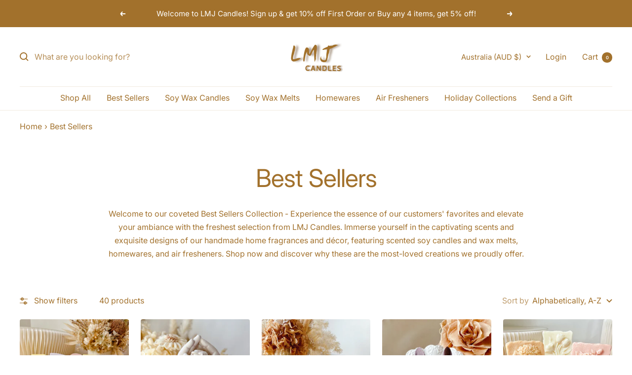

--- FILE ---
content_type: text/html; charset=utf-8
request_url: https://lmjcandles.com.au/collections/best-sellers
body_size: 78818
content:
<!doctype html><html class="no-js" lang="en" dir="ltr">
  <head>
 
<meta charset="utf-8">
    <meta name="viewport" content="width=device-width, initial-scale=1.0, height=device-height, minimum-scale=1.0, maximum-scale=1.0">
    <meta name="theme-color" content="#ffffff">

    <title>Best Sellers: Australian Made Home Fragrances | LMJ Candles</title><meta name="description" content="Explore LMJ Candles&#39; Best Sellers Collection and discover the most popular soy candles, homewares, air fresheners &amp; more! Find your new favorite scents today!"><link rel="preload" href="https://cdn.shopify.com/s/files/1/0603/7530/2276/t/1/assets/section.header.js" as="script">
  <script type="text/javascript"> const observer = new MutationObserver(e => { e.forEach(({ addedNodes: e }) => { e.forEach(e => { 1 === e.nodeType && "SCRIPT" === e.tagName && (e.innerHTML.includes("asyncLoad") && (e.innerHTML = e.innerHTML.replace("if(window.attachEvent)", "document.addEventListener('asyncLazyLoad',function(event){asyncLoad();});if(window.attachEvent)").replaceAll(", asyncLoad", ", function(){}")), e.innerHTML.includes("PreviewBarInjector") && (e.innerHTML = e.innerHTML.replace("DOMContentLoaded", "asyncLazyLoad")), (e.className == 'analytics') && (e.type = 'text/lazyload'),(e.src.includes("assets/storefront/features")||e.src.includes("assets/shopify_pay")||e.src.includes("connect.facebook.net"))&&(e.setAttribute("data-src", e.src), e.removeAttribute("src")))})})});observer.observe(document.documentElement,{childList:!0,subtree:!0})</script><script src="//cdn.shopify.com/s/files/1/0603/7530/2276/t/1/assets/section.header.js" type="text/javascript"></script>
<meta property="og:type" content="website">
  <meta property="og:title" content="Best Sellers"><meta property="og:image" content="http://lmjcandles.com.au/cdn/shop/collections/IMG_1730.jpg?v=1690948755">
  <meta property="og:image:secure_url" content="https://lmjcandles.com.au/cdn/shop/collections/IMG_1730.jpg?v=1690948755">
  <meta property="og:image:width" content="3001">
  <meta property="og:image:height" content="3001"><meta property="og:description" content="Explore LMJ Candles&#39; Best Sellers Collection and discover the most popular soy candles, homewares, air fresheners &amp; more! Find your new favorite scents today!"><meta property="og:url" content="https://lmjcandles.com.au/collections/best-sellers">
<meta property="og:site_name" content="LMJ Candles"><meta name="twitter:card" content="summary"><meta name="twitter:title" content="Best Sellers">
  <meta name="twitter:description" content="Welcome to our coveted Best Sellers Collection - Experience the essence of our customers&#39; favorites and elevate your ambiance with the freshest selection from LMJ Candles. Immerse yourself in the captivating scents and exquisite designs of our handmade home fragrances and décor, featuring scented soy candles and wax melts, homewares, and air fresheners. Shop now and discover why these are the most-loved creations we proudly offer."><meta name="twitter:image" content="https://lmjcandles.com.au/cdn/shop/collections/IMG_1730_1200x1200_crop_center.jpg?v=1690948755">
  <meta name="twitter:image:alt" content="Flower Girls Scented Soy Wax Candles, Female Body Candles, Handmade Home Décor | LMJ Candles">
    
     <link rel="canonical" href="https://lmjcandles.com.au/collections/best-sellers" /> 
<link rel="shortcut icon" href="//lmjcandles.com.au/cdn/shop/files/IMG_9801_96x96.png?v=1673274431" type="image/png"><link rel="preconnect" href="https://cdn.shopify.com">
    <link rel="dns-prefetch" href="https://productreviews.shopifycdn.com">
    <link rel="dns-prefetch" href="https://www.google-analytics.com"><link rel="preconnect" href="https://fonts.shopifycdn.com" crossorigin><link rel="preload" as="style" href="//lmjcandles.com.au/cdn/shop/t/4/assets/theme.css?v=173951981997820525841672405506">
    <link rel="preload" as="script" href="//lmjcandles.com.au/cdn/shop/t/4/assets/vendor.js?v=32730116901314035961686216374">
    <link rel="preload" as="script" href="//lmjcandles.com.au/cdn/shop/t/4/assets/theme.js?v=142073552445068627911686216306"><link rel="preload" as="image" media="(max-width: 740px)" imagesizes="100vw" imagesrcset="//lmjcandles.com.au/cdn/shop/collections/IMG_1730_400x600_crop_center.jpg?v=1690948755 400w, //lmjcandles.com.au/cdn/shop/collections/IMG_1730_500x600_crop_center.jpg?v=1690948755 500w, //lmjcandles.com.au/cdn/shop/collections/IMG_1730_600x600_crop_center.jpg?v=1690948755 600w, //lmjcandles.com.au/cdn/shop/collections/IMG_1730_700x600_crop_center.jpg?v=1690948755 700w, //lmjcandles.com.au/cdn/shop/collections/IMG_1730_800x600_crop_center.jpg?v=1690948755 800w, //lmjcandles.com.au/cdn/shop/collections/IMG_1730_900x600_crop_center.jpg?v=1690948755 900w, //lmjcandles.com.au/cdn/shop/collections/IMG_1730_1000x600_crop_center.jpg?v=1690948755 1000w
">
      <link rel="preload" as="image" media="(min-width: 741px)" imagesizes="100vw" imagesrcset="//lmjcandles.com.au/cdn/shop/collections/IMG_1730_600x.jpg?v=1690948755 600w, //lmjcandles.com.au/cdn/shop/collections/IMG_1730_700x.jpg?v=1690948755 700w, //lmjcandles.com.au/cdn/shop/collections/IMG_1730_800x.jpg?v=1690948755 800w, //lmjcandles.com.au/cdn/shop/collections/IMG_1730_1000x.jpg?v=1690948755 1000w, //lmjcandles.com.au/cdn/shop/collections/IMG_1730_1200x.jpg?v=1690948755 1200w, //lmjcandles.com.au/cdn/shop/collections/IMG_1730_1400x.jpg?v=1690948755 1400w, //lmjcandles.com.au/cdn/shop/collections/IMG_1730_1600x.jpg?v=1690948755 1600w, //lmjcandles.com.au/cdn/shop/collections/IMG_1730_1800x.jpg?v=1690948755 1800w, //lmjcandles.com.au/cdn/shop/collections/IMG_1730_2000x.jpg?v=1690948755 2000w, //lmjcandles.com.au/cdn/shop/collections/IMG_1730_2200x.jpg?v=1690948755 2200w, //lmjcandles.com.au/cdn/shop/collections/IMG_1730_2400x.jpg?v=1690948755 2400w, //lmjcandles.com.au/cdn/shop/collections/IMG_1730_2600x.jpg?v=1690948755 2600w
">


  <script type="application/ld+json">
  {
    "@context": "https://schema.org",
    "@type": "BreadcrumbList",
  "itemListElement": [{
      "@type": "ListItem",
      "position": 1,
      "name": "Home",
      "item": "https://lmjcandles.com.au"
    },{
          "@type": "ListItem",
          "position": 2,
          "name": "Best Sellers",
          "item": "https://lmjcandles.com.au/collections/best-sellers"
        }]
  }
  </script>


    <link rel="preload" href="//lmjcandles.com.au/cdn/fonts/inter/inter_n4.b2a3f24c19b4de56e8871f609e73ca7f6d2e2bb9.woff2" as="font" type="font/woff2" crossorigin><link rel="preload" href="//lmjcandles.com.au/cdn/fonts/inter/inter_n4.b2a3f24c19b4de56e8871f609e73ca7f6d2e2bb9.woff2" as="font" type="font/woff2" crossorigin><style>
  /* Typography (heading) */
  @font-face {
  font-family: Inter;
  font-weight: 400;
  font-style: normal;
  font-display: swap;
  src: url("//lmjcandles.com.au/cdn/fonts/inter/inter_n4.b2a3f24c19b4de56e8871f609e73ca7f6d2e2bb9.woff2") format("woff2"),
       url("//lmjcandles.com.au/cdn/fonts/inter/inter_n4.af8052d517e0c9ffac7b814872cecc27ae1fa132.woff") format("woff");
}

@font-face {
  font-family: Inter;
  font-weight: 400;
  font-style: italic;
  font-display: swap;
  src: url("//lmjcandles.com.au/cdn/fonts/inter/inter_i4.feae1981dda792ab80d117249d9c7e0f1017e5b3.woff2") format("woff2"),
       url("//lmjcandles.com.au/cdn/fonts/inter/inter_i4.62773b7113d5e5f02c71486623cf828884c85c6e.woff") format("woff");
}

/* Typography (body) */
  @font-face {
  font-family: Inter;
  font-weight: 400;
  font-style: normal;
  font-display: swap;
  src: url("//lmjcandles.com.au/cdn/fonts/inter/inter_n4.b2a3f24c19b4de56e8871f609e73ca7f6d2e2bb9.woff2") format("woff2"),
       url("//lmjcandles.com.au/cdn/fonts/inter/inter_n4.af8052d517e0c9ffac7b814872cecc27ae1fa132.woff") format("woff");
}

@font-face {
  font-family: Inter;
  font-weight: 400;
  font-style: italic;
  font-display: swap;
  src: url("//lmjcandles.com.au/cdn/fonts/inter/inter_i4.feae1981dda792ab80d117249d9c7e0f1017e5b3.woff2") format("woff2"),
       url("//lmjcandles.com.au/cdn/fonts/inter/inter_i4.62773b7113d5e5f02c71486623cf828884c85c6e.woff") format("woff");
}

@font-face {
  font-family: Inter;
  font-weight: 600;
  font-style: normal;
  font-display: swap;
  src: url("//lmjcandles.com.au/cdn/fonts/inter/inter_n6.771af0474a71b3797eb38f3487d6fb79d43b6877.woff2") format("woff2"),
       url("//lmjcandles.com.au/cdn/fonts/inter/inter_n6.88c903d8f9e157d48b73b7777d0642925bcecde7.woff") format("woff");
}

@font-face {
  font-family: Inter;
  font-weight: 600;
  font-style: italic;
  font-display: swap;
  src: url("//lmjcandles.com.au/cdn/fonts/inter/inter_i6.3bbe0fe1c7ee4f282f9c2e296f3e4401a48cbe19.woff2") format("woff2"),
       url("//lmjcandles.com.au/cdn/fonts/inter/inter_i6.8bea21f57a10d5416ddf685e2c91682ec237876d.woff") format("woff");
}

:root {--heading-color: 162, 113, 44;
    --text-color: 162, 113, 44;
    --background: 255, 255, 255;
    --secondary-background: 245, 241, 236;
    --border-color: 241, 234, 223;
    --border-color-darker: 218, 198, 171;
    --success-color: 46, 158, 123;
    --success-background: 213, 236, 229;
    --error-color: 222, 42, 42;
    --error-background: 253, 240, 240;
    --primary-button-background: 162, 113, 44;
    --primary-button-text-color: 255, 255, 255;
    --secondary-button-background: 162, 113, 44;
    --secondary-button-text-color: 255, 255, 255;
    --product-star-rating: 246, 164, 41;
    --product-on-sale-accent: 222, 42, 42;
    --product-sold-out-accent: 162, 113, 44;
    --product-custom-label-background: 64, 93, 230;
    --product-custom-label-text-color: 255, 255, 255;
    --product-custom-label-2-background: 243, 229, 182;
    --product-custom-label-2-text-color: 0, 0, 0;
    --product-low-stock-text-color: 222, 42, 42;
    --product-in-stock-text-color: 46, 158, 123;
    --loading-bar-background: 162, 113, 44;

    /* We duplicate some "base" colors as root colors, which is useful to use on drawer elements or popover without. Those should not be overridden to avoid issues */
    --root-heading-color: 162, 113, 44;
    --root-text-color: 162, 113, 44;
    --root-background: 255, 255, 255;
    --root-border-color: 241, 234, 223;
    --root-primary-button-background: 162, 113, 44;
    --root-primary-button-text-color: 255, 255, 255;

    --base-font-size: 16px;
    --heading-font-family: Inter, sans-serif;
    --heading-font-weight: 400;
    --heading-font-style: normal;
    --heading-text-transform: normal;
    --text-font-family: Inter, sans-serif;
    --text-font-weight: 400;
    --text-font-style: normal;
    --text-font-bold-weight: 600;

    /* Typography (font size) */
    --heading-xxsmall-font-size: 10px;
    --heading-xsmall-font-size: 10px;
    --heading-small-font-size: 11px;
    --heading-large-font-size: 32px;
    --heading-h1-font-size: 32px;
    --heading-h2-font-size: 28px;
    --heading-h3-font-size: 26px;
    --heading-h4-font-size: 22px;
    --heading-h5-font-size: 18px;
    --heading-h6-font-size: 16px;

    /* Control the look and feel of the theme by changing radius of various elements */
    --button-border-radius: 20px;
    --block-border-radius: 8px;
    --block-border-radius-reduced: 4px;
    --color-swatch-border-radius: 100%;

    /* Button size */
    --button-height: 48px;
    --button-small-height: 40px;

    /* Form related */
    --form-input-field-height: 48px;
    --form-input-gap: 16px;
    --form-submit-margin: 24px;

    /* Product listing related variables */
    --product-list-block-spacing: 32px;

    /* Video related */
    --play-button-background: 255, 255, 255;
    --play-button-arrow: 162, 113, 44;

    /* RTL support */
    --transform-logical-flip: 1;
    --transform-origin-start: left;
    --transform-origin-end: right;

    /* Other */
    --zoom-cursor-svg-url: url(//lmjcandles.com.au/cdn/shop/t/4/assets/zoom-cursor.svg?v=5090152263534160731673317043);
    --arrow-right-svg-url: url(//lmjcandles.com.au/cdn/shop/t/4/assets/arrow-right.svg?v=163676017309034259511673317043);
    --arrow-left-svg-url: url(//lmjcandles.com.au/cdn/shop/t/4/assets/arrow-left.svg?v=137751315588105689531673317043);

    /* Some useful variables that we can reuse in our CSS. Some explanation are needed for some of them:
       - container-max-width-minus-gutters: represents the container max width without the edge gutters
       - container-outer-width: considering the screen width, represent all the space outside the container
       - container-outer-margin: same as container-outer-width but get set to 0 inside a container
       - container-inner-width: the effective space inside the container (minus gutters)
       - grid-column-width: represents the width of a single column of the grid
       - vertical-breather: this is a variable that defines the global "spacing" between sections, and inside the section
                            to create some "breath" and minimum spacing
     */
    --container-max-width: 1600px;
    --container-gutter: 24px;
    --container-max-width-minus-gutters: calc(var(--container-max-width) - (var(--container-gutter)) * 2);
    --container-outer-width: max(calc((100vw - var(--container-max-width-minus-gutters)) / 2), var(--container-gutter));
    --container-outer-margin: var(--container-outer-width);
    --container-inner-width: calc(100vw - var(--container-outer-width) * 2);

    --grid-column-count: 10;
    --grid-gap: 24px;
    --grid-column-width: calc((100vw - var(--container-outer-width) * 2 - var(--grid-gap) * (var(--grid-column-count) - 1)) / var(--grid-column-count));

    --vertical-breather: 28px;
    --vertical-breather-tight: 28px;

    /* Shopify related variables */
    --payment-terms-background-color: #ffffff;
  }

  @media screen and (min-width: 741px) {
    :root {
      --container-gutter: 40px;
      --grid-column-count: 20;
      --vertical-breather: 40px;
      --vertical-breather-tight: 40px;

      /* Typography (font size) */
      --heading-xsmall-font-size: 11px;
      --heading-small-font-size: 12px;
      --heading-large-font-size: 48px;
      --heading-h1-font-size: 48px;
      --heading-h2-font-size: 36px;
      --heading-h3-font-size: 30px;
      --heading-h4-font-size: 22px;
      --heading-h5-font-size: 18px;
      --heading-h6-font-size: 16px;

      /* Form related */
      --form-input-field-height: 52px;
      --form-submit-margin: 32px;

      /* Button size */
      --button-height: 52px;
      --button-small-height: 44px;
    }
  }

  @media screen and (min-width: 1200px) {
    :root {
      --vertical-breather: 48px;
      --vertical-breather-tight: 48px;
      --product-list-block-spacing: 48px;

      /* Typography */
      --heading-large-font-size: 58px;
      --heading-h1-font-size: 50px;
      --heading-h2-font-size: 44px;
      --heading-h3-font-size: 32px;
      --heading-h4-font-size: 26px;
      --heading-h5-font-size: 22px;
      --heading-h6-font-size: 16px;
    }
  }

  @media screen and (min-width: 1600px) {
    :root {
      --vertical-breather: 48px;
      --vertical-breather-tight: 48px;
    }
  }
</style>
    <script>
  // This allows to expose several variables to the global scope, to be used in scripts
  window.themeVariables = {
    settings: {
      direction: "ltr",
      pageType: "collection",
      cartCount: 0,
      moneyFormat: "${{amount}}",
      moneyWithCurrencyFormat: "${{amount}} AUD",
      showVendor: false,
      discountMode: "percentage",
      currencyCodeEnabled: true,
      searchMode: "product,article,page,collection",
      searchUnavailableProducts: "show",
      cartType: "drawer",
      cartCurrency: "AUD",
      mobileZoomFactor: 2.5
    },

    routes: {
      host: "lmjcandles.com.au",
      rootUrl: "\/",
      rootUrlWithoutSlash: '',
      cartUrl: "\/cart",
      cartAddUrl: "\/cart\/add",
      cartChangeUrl: "\/cart\/change",
      searchUrl: "\/search",
      predictiveSearchUrl: "\/search\/suggest",
      productRecommendationsUrl: "\/recommendations\/products"
    },

    strings: {
      accessibilityDelete: "Delete",
      accessibilityClose: "Close",
      collectionSoldOut: "Sold out",
      collectionDiscount: "Save @savings@",
      productSalePrice: "Sale price",
      productRegularPrice: "Regular price",
      productFormUnavailable: "Unavailable",
      productFormSoldOut: "Sold out",
      productFormPreOrder: "Pre-order",
      productFormAddToCart: "Add to cart",
      searchNoResults: "No results could be found.",
      searchNewSearch: "New search",
      searchProducts: "Products",
      searchArticles: "Journal",
      searchPages: "Pages",
      searchCollections: "Collections",
      cartViewCart: "View cart",
      cartItemAdded: "Item added to your cart!",
      cartItemAddedShort: "Added to your cart!",
      cartAddOrderNote: "Add order note",
      cartEditOrderNote: "Edit order note",
      shippingEstimatorNoResults: "Sorry, we do not ship to your address.",
      shippingEstimatorOneResult: "There is one shipping rate for your address:",
      shippingEstimatorMultipleResults: "There are several shipping rates for your address:",
      shippingEstimatorError: "One or more error occurred while retrieving shipping rates:"
    },

    libs: {
      flickity: "\/\/lmjcandles.com.au\/cdn\/shop\/t\/4\/assets\/flickity.js?v=176646718982628074891672405506",
      photoswipe: "\/\/lmjcandles.com.au\/cdn\/shop\/t\/4\/assets\/photoswipe.js?v=132268647426145925301672405506",
      qrCode: "\/\/lmjcandles.com.au\/cdn\/shopifycloud\/storefront\/assets\/themes_support\/vendor\/qrcode-3f2b403b.js"
    },

    breakpoints: {
      phone: 'screen and (max-width: 740px)',
      tablet: 'screen and (min-width: 741px) and (max-width: 999px)',
      tabletAndUp: 'screen and (min-width: 741px)',
      pocket: 'screen and (max-width: 999px)',
      lap: 'screen and (min-width: 1000px) and (max-width: 1199px)',
      lapAndUp: 'screen and (min-width: 1000px)',
      desktop: 'screen and (min-width: 1200px)',
      wide: 'screen and (min-width: 1400px)'
    }
  };

  window.addEventListener('pageshow', async () => {
    const cartContent = await (await fetch(`${window.themeVariables.routes.cartUrl}.js`, {cache: 'reload'})).json();
    document.documentElement.dispatchEvent(new CustomEvent('cart:refresh', {detail: {cart: cartContent}}));
  });

  if ('noModule' in HTMLScriptElement.prototype) {
    // Old browsers (like IE) that does not support module will be considered as if not executing JS at all
    document.documentElement.className = document.documentElement.className.replace('no-js', 'js');

    requestAnimationFrame(() => {
      const viewportHeight = (window.visualViewport ? window.visualViewport.height : document.documentElement.clientHeight);
      document.documentElement.style.setProperty('--window-height',viewportHeight + 'px');
    });
  }</script>

    <link rel="stylesheet" href="//lmjcandles.com.au/cdn/shop/t/4/assets/theme.css?v=173951981997820525841672405506">

    <script src="//lmjcandles.com.au/cdn/shop/t/4/assets/vendor.js?v=32730116901314035961686216374" defer></script>
    <script src="//lmjcandles.com.au/cdn/shop/t/4/assets/theme.js?v=142073552445068627911686216306" defer></script>
    <script src="//lmjcandles.com.au/cdn/shop/t/4/assets/custom.js?v=167639537848865775061672405506" defer></script>

    <script>window.performance && window.performance.mark && window.performance.mark('shopify.content_for_header.start');</script><meta name="facebook-domain-verification" content="dcipadkpefpb9higrh659xlfs052k4">
<meta name="google-site-verification" content="1iiSpdNcYNXd0DnFC-OnOXsMb-2sNZfmiCeeu-F9Wjw">
<meta id="shopify-digital-wallet" name="shopify-digital-wallet" content="/59385708736/digital_wallets/dialog">
<meta name="shopify-checkout-api-token" content="cff6fe3ab8e10392200e7021d4b946fb">
<meta id="in-context-paypal-metadata" data-shop-id="59385708736" data-venmo-supported="false" data-environment="production" data-locale="en_US" data-paypal-v4="true" data-currency="AUD">
<link rel="alternate" type="application/atom+xml" title="Feed" href="/collections/best-sellers.atom" />
<link rel="alternate" type="application/json+oembed" href="https://lmjcandles.com.au/collections/best-sellers.oembed">
<script async="async" src="/checkouts/internal/preloads.js?locale=en-AU"></script>
<link rel="preconnect" href="https://shop.app" crossorigin="anonymous">
<script async="async" src="https://shop.app/checkouts/internal/preloads.js?locale=en-AU&shop_id=59385708736" crossorigin="anonymous"></script>
<script id="apple-pay-shop-capabilities" type="application/json">{"shopId":59385708736,"countryCode":"AU","currencyCode":"AUD","merchantCapabilities":["supports3DS"],"merchantId":"gid:\/\/shopify\/Shop\/59385708736","merchantName":"LMJ Candles","requiredBillingContactFields":["postalAddress","email","phone"],"requiredShippingContactFields":["postalAddress","email","phone"],"shippingType":"shipping","supportedNetworks":["visa","masterCard","amex","jcb"],"total":{"type":"pending","label":"LMJ Candles","amount":"1.00"},"shopifyPaymentsEnabled":true,"supportsSubscriptions":true}</script>
<script id="shopify-features" type="application/json">{"accessToken":"cff6fe3ab8e10392200e7021d4b946fb","betas":["rich-media-storefront-analytics"],"domain":"lmjcandles.com.au","predictiveSearch":true,"shopId":59385708736,"locale":"en"}</script>
<script>var Shopify = Shopify || {};
Shopify.shop = "lmj-candles.myshopify.com";
Shopify.locale = "en";
Shopify.currency = {"active":"AUD","rate":"1.0"};
Shopify.country = "AU";
Shopify.theme = {"name":"Focal","id":130887123136,"schema_name":"Focal","schema_version":"9.1.0","theme_store_id":714,"role":"main"};
Shopify.theme.handle = "null";
Shopify.theme.style = {"id":null,"handle":null};
Shopify.cdnHost = "lmjcandles.com.au/cdn";
Shopify.routes = Shopify.routes || {};
Shopify.routes.root = "/";</script>
<script type="module">!function(o){(o.Shopify=o.Shopify||{}).modules=!0}(window);</script>
<script>!function(o){function n(){var o=[];function n(){o.push(Array.prototype.slice.apply(arguments))}return n.q=o,n}var t=o.Shopify=o.Shopify||{};t.loadFeatures=n(),t.autoloadFeatures=n()}(window);</script>
<script>
  window.ShopifyPay = window.ShopifyPay || {};
  window.ShopifyPay.apiHost = "shop.app\/pay";
  window.ShopifyPay.redirectState = null;
</script>
<script id="shop-js-analytics" type="application/json">{"pageType":"collection"}</script>
<script defer="defer" async type="module" src="//lmjcandles.com.au/cdn/shopifycloud/shop-js/modules/v2/client.init-shop-cart-sync_BdyHc3Nr.en.esm.js"></script>
<script defer="defer" async type="module" src="//lmjcandles.com.au/cdn/shopifycloud/shop-js/modules/v2/chunk.common_Daul8nwZ.esm.js"></script>
<script type="module">
  await import("//lmjcandles.com.au/cdn/shopifycloud/shop-js/modules/v2/client.init-shop-cart-sync_BdyHc3Nr.en.esm.js");
await import("//lmjcandles.com.au/cdn/shopifycloud/shop-js/modules/v2/chunk.common_Daul8nwZ.esm.js");

  window.Shopify.SignInWithShop?.initShopCartSync?.({"fedCMEnabled":true,"windoidEnabled":true});

</script>
<script>
  window.Shopify = window.Shopify || {};
  if (!window.Shopify.featureAssets) window.Shopify.featureAssets = {};
  window.Shopify.featureAssets['shop-js'] = {"shop-cart-sync":["modules/v2/client.shop-cart-sync_QYOiDySF.en.esm.js","modules/v2/chunk.common_Daul8nwZ.esm.js"],"init-fed-cm":["modules/v2/client.init-fed-cm_DchLp9rc.en.esm.js","modules/v2/chunk.common_Daul8nwZ.esm.js"],"shop-button":["modules/v2/client.shop-button_OV7bAJc5.en.esm.js","modules/v2/chunk.common_Daul8nwZ.esm.js"],"init-windoid":["modules/v2/client.init-windoid_DwxFKQ8e.en.esm.js","modules/v2/chunk.common_Daul8nwZ.esm.js"],"shop-cash-offers":["modules/v2/client.shop-cash-offers_DWtL6Bq3.en.esm.js","modules/v2/chunk.common_Daul8nwZ.esm.js","modules/v2/chunk.modal_CQq8HTM6.esm.js"],"shop-toast-manager":["modules/v2/client.shop-toast-manager_CX9r1SjA.en.esm.js","modules/v2/chunk.common_Daul8nwZ.esm.js"],"init-shop-email-lookup-coordinator":["modules/v2/client.init-shop-email-lookup-coordinator_UhKnw74l.en.esm.js","modules/v2/chunk.common_Daul8nwZ.esm.js"],"pay-button":["modules/v2/client.pay-button_DzxNnLDY.en.esm.js","modules/v2/chunk.common_Daul8nwZ.esm.js"],"avatar":["modules/v2/client.avatar_BTnouDA3.en.esm.js"],"init-shop-cart-sync":["modules/v2/client.init-shop-cart-sync_BdyHc3Nr.en.esm.js","modules/v2/chunk.common_Daul8nwZ.esm.js"],"shop-login-button":["modules/v2/client.shop-login-button_D8B466_1.en.esm.js","modules/v2/chunk.common_Daul8nwZ.esm.js","modules/v2/chunk.modal_CQq8HTM6.esm.js"],"init-customer-accounts-sign-up":["modules/v2/client.init-customer-accounts-sign-up_C8fpPm4i.en.esm.js","modules/v2/client.shop-login-button_D8B466_1.en.esm.js","modules/v2/chunk.common_Daul8nwZ.esm.js","modules/v2/chunk.modal_CQq8HTM6.esm.js"],"init-shop-for-new-customer-accounts":["modules/v2/client.init-shop-for-new-customer-accounts_CVTO0Ztu.en.esm.js","modules/v2/client.shop-login-button_D8B466_1.en.esm.js","modules/v2/chunk.common_Daul8nwZ.esm.js","modules/v2/chunk.modal_CQq8HTM6.esm.js"],"init-customer-accounts":["modules/v2/client.init-customer-accounts_dRgKMfrE.en.esm.js","modules/v2/client.shop-login-button_D8B466_1.en.esm.js","modules/v2/chunk.common_Daul8nwZ.esm.js","modules/v2/chunk.modal_CQq8HTM6.esm.js"],"shop-follow-button":["modules/v2/client.shop-follow-button_CkZpjEct.en.esm.js","modules/v2/chunk.common_Daul8nwZ.esm.js","modules/v2/chunk.modal_CQq8HTM6.esm.js"],"lead-capture":["modules/v2/client.lead-capture_BntHBhfp.en.esm.js","modules/v2/chunk.common_Daul8nwZ.esm.js","modules/v2/chunk.modal_CQq8HTM6.esm.js"],"checkout-modal":["modules/v2/client.checkout-modal_CfxcYbTm.en.esm.js","modules/v2/chunk.common_Daul8nwZ.esm.js","modules/v2/chunk.modal_CQq8HTM6.esm.js"],"shop-login":["modules/v2/client.shop-login_Da4GZ2H6.en.esm.js","modules/v2/chunk.common_Daul8nwZ.esm.js","modules/v2/chunk.modal_CQq8HTM6.esm.js"],"payment-terms":["modules/v2/client.payment-terms_MV4M3zvL.en.esm.js","modules/v2/chunk.common_Daul8nwZ.esm.js","modules/v2/chunk.modal_CQq8HTM6.esm.js"]};
</script>
<script>(function() {
  var isLoaded = false;
  function asyncLoad() {
    if (isLoaded) return;
    isLoaded = true;
    var urls = ["https:\/\/sdks.automizely.com\/conversions\/v1\/conversions.js?app_connection_id=3f8b3a03420d4c12938ba557299864c7\u0026mapped_org_id=d564703d533345fcd24b8a5994329238_v1\u0026shop=lmj-candles.myshopify.com","https:\/\/cdn.nfcube.com\/instafeed-d5386f15de8a2f53c5fe9b67ed825176.js?shop=lmj-candles.myshopify.com"];
    for (var i = 0; i < urls.length; i++) {
      var s = document.createElement('script');
      s.type = 'text/javascript';
      s.async = true;
      s.src = urls[i];
      var x = document.getElementsByTagName('script')[0];
      x.parentNode.insertBefore(s, x);
    }
  };
  if(window.attachEvent) {
    window.attachEvent('onload', asyncLoad);
  } else {
    window.addEventListener('load', asyncLoad, false);
  }
})();</script>
<script id="__st">var __st={"a":59385708736,"offset":39600,"reqid":"71dd437f-590a-44cf-927c-f76574d2df81-1768989496","pageurl":"lmjcandles.com.au\/collections\/best-sellers","u":"92000bcfe702","p":"collection","rtyp":"collection","rid":297077276864};</script>
<script>window.ShopifyPaypalV4VisibilityTracking = true;</script>
<script id="captcha-bootstrap">!function(){'use strict';const t='contact',e='account',n='new_comment',o=[[t,t],['blogs',n],['comments',n],[t,'customer']],c=[[e,'customer_login'],[e,'guest_login'],[e,'recover_customer_password'],[e,'create_customer']],r=t=>t.map((([t,e])=>`form[action*='/${t}']:not([data-nocaptcha='true']) input[name='form_type'][value='${e}']`)).join(','),a=t=>()=>t?[...document.querySelectorAll(t)].map((t=>t.form)):[];function s(){const t=[...o],e=r(t);return a(e)}const i='password',u='form_key',d=['recaptcha-v3-token','g-recaptcha-response','h-captcha-response',i],f=()=>{try{return window.sessionStorage}catch{return}},m='__shopify_v',_=t=>t.elements[u];function p(t,e,n=!1){try{const o=window.sessionStorage,c=JSON.parse(o.getItem(e)),{data:r}=function(t){const{data:e,action:n}=t;return t[m]||n?{data:e,action:n}:{data:t,action:n}}(c);for(const[e,n]of Object.entries(r))t.elements[e]&&(t.elements[e].value=n);n&&o.removeItem(e)}catch(o){console.error('form repopulation failed',{error:o})}}const l='form_type',E='cptcha';function T(t){t.dataset[E]=!0}const w=window,h=w.document,L='Shopify',v='ce_forms',y='captcha';let A=!1;((t,e)=>{const n=(g='f06e6c50-85a8-45c8-87d0-21a2b65856fe',I='https://cdn.shopify.com/shopifycloud/storefront-forms-hcaptcha/ce_storefront_forms_captcha_hcaptcha.v1.5.2.iife.js',D={infoText:'Protected by hCaptcha',privacyText:'Privacy',termsText:'Terms'},(t,e,n)=>{const o=w[L][v],c=o.bindForm;if(c)return c(t,g,e,D).then(n);var r;o.q.push([[t,g,e,D],n]),r=I,A||(h.body.append(Object.assign(h.createElement('script'),{id:'captcha-provider',async:!0,src:r})),A=!0)});var g,I,D;w[L]=w[L]||{},w[L][v]=w[L][v]||{},w[L][v].q=[],w[L][y]=w[L][y]||{},w[L][y].protect=function(t,e){n(t,void 0,e),T(t)},Object.freeze(w[L][y]),function(t,e,n,w,h,L){const[v,y,A,g]=function(t,e,n){const i=e?o:[],u=t?c:[],d=[...i,...u],f=r(d),m=r(i),_=r(d.filter((([t,e])=>n.includes(e))));return[a(f),a(m),a(_),s()]}(w,h,L),I=t=>{const e=t.target;return e instanceof HTMLFormElement?e:e&&e.form},D=t=>v().includes(t);t.addEventListener('submit',(t=>{const e=I(t);if(!e)return;const n=D(e)&&!e.dataset.hcaptchaBound&&!e.dataset.recaptchaBound,o=_(e),c=g().includes(e)&&(!o||!o.value);(n||c)&&t.preventDefault(),c&&!n&&(function(t){try{if(!f())return;!function(t){const e=f();if(!e)return;const n=_(t);if(!n)return;const o=n.value;o&&e.removeItem(o)}(t);const e=Array.from(Array(32),(()=>Math.random().toString(36)[2])).join('');!function(t,e){_(t)||t.append(Object.assign(document.createElement('input'),{type:'hidden',name:u})),t.elements[u].value=e}(t,e),function(t,e){const n=f();if(!n)return;const o=[...t.querySelectorAll(`input[type='${i}']`)].map((({name:t})=>t)),c=[...d,...o],r={};for(const[a,s]of new FormData(t).entries())c.includes(a)||(r[a]=s);n.setItem(e,JSON.stringify({[m]:1,action:t.action,data:r}))}(t,e)}catch(e){console.error('failed to persist form',e)}}(e),e.submit())}));const S=(t,e)=>{t&&!t.dataset[E]&&(n(t,e.some((e=>e===t))),T(t))};for(const o of['focusin','change'])t.addEventListener(o,(t=>{const e=I(t);D(e)&&S(e,y())}));const B=e.get('form_key'),M=e.get(l),P=B&&M;t.addEventListener('DOMContentLoaded',(()=>{const t=y();if(P)for(const e of t)e.elements[l].value===M&&p(e,B);[...new Set([...A(),...v().filter((t=>'true'===t.dataset.shopifyCaptcha))])].forEach((e=>S(e,t)))}))}(h,new URLSearchParams(w.location.search),n,t,e,['guest_login'])})(!0,!0)}();</script>
<script integrity="sha256-4kQ18oKyAcykRKYeNunJcIwy7WH5gtpwJnB7kiuLZ1E=" data-source-attribution="shopify.loadfeatures" defer="defer" src="//lmjcandles.com.au/cdn/shopifycloud/storefront/assets/storefront/load_feature-a0a9edcb.js" crossorigin="anonymous"></script>
<script crossorigin="anonymous" defer="defer" src="//lmjcandles.com.au/cdn/shopifycloud/storefront/assets/shopify_pay/storefront-65b4c6d7.js?v=20250812"></script>
<script data-source-attribution="shopify.dynamic_checkout.dynamic.init">var Shopify=Shopify||{};Shopify.PaymentButton=Shopify.PaymentButton||{isStorefrontPortableWallets:!0,init:function(){window.Shopify.PaymentButton.init=function(){};var t=document.createElement("script");t.src="https://lmjcandles.com.au/cdn/shopifycloud/portable-wallets/latest/portable-wallets.en.js",t.type="module",document.head.appendChild(t)}};
</script>
<script data-source-attribution="shopify.dynamic_checkout.buyer_consent">
  function portableWalletsHideBuyerConsent(e){var t=document.getElementById("shopify-buyer-consent"),n=document.getElementById("shopify-subscription-policy-button");t&&n&&(t.classList.add("hidden"),t.setAttribute("aria-hidden","true"),n.removeEventListener("click",e))}function portableWalletsShowBuyerConsent(e){var t=document.getElementById("shopify-buyer-consent"),n=document.getElementById("shopify-subscription-policy-button");t&&n&&(t.classList.remove("hidden"),t.removeAttribute("aria-hidden"),n.addEventListener("click",e))}window.Shopify?.PaymentButton&&(window.Shopify.PaymentButton.hideBuyerConsent=portableWalletsHideBuyerConsent,window.Shopify.PaymentButton.showBuyerConsent=portableWalletsShowBuyerConsent);
</script>
<script data-source-attribution="shopify.dynamic_checkout.cart.bootstrap">document.addEventListener("DOMContentLoaded",(function(){function t(){return document.querySelector("shopify-accelerated-checkout-cart, shopify-accelerated-checkout")}if(t())Shopify.PaymentButton.init();else{new MutationObserver((function(e,n){t()&&(Shopify.PaymentButton.init(),n.disconnect())})).observe(document.body,{childList:!0,subtree:!0})}}));
</script>
<script id='scb4127' type='text/javascript' async='' src='https://lmjcandles.com.au/cdn/shopifycloud/privacy-banner/storefront-banner.js'></script><link id="shopify-accelerated-checkout-styles" rel="stylesheet" media="screen" href="https://lmjcandles.com.au/cdn/shopifycloud/portable-wallets/latest/accelerated-checkout-backwards-compat.css" crossorigin="anonymous">
<style id="shopify-accelerated-checkout-cart">
        #shopify-buyer-consent {
  margin-top: 1em;
  display: inline-block;
  width: 100%;
}

#shopify-buyer-consent.hidden {
  display: none;
}

#shopify-subscription-policy-button {
  background: none;
  border: none;
  padding: 0;
  text-decoration: underline;
  font-size: inherit;
  cursor: pointer;
}

#shopify-subscription-policy-button::before {
  box-shadow: none;
}

      </style>

<script>window.performance && window.performance.mark && window.performance.mark('shopify.content_for_header.end');</script>
    <script src="//cdn.shopify.com/s/files/1/0574/0809/4268/t/1/assets/bootstrap-14.0.98.js" type="text/javascript"></script>
  <!-- BEGIN app block: shopify://apps/judge-me-reviews/blocks/judgeme_core/61ccd3b1-a9f2-4160-9fe9-4fec8413e5d8 --><!-- Start of Judge.me Core -->






<link rel="dns-prefetch" href="https://cdnwidget.judge.me">
<link rel="dns-prefetch" href="https://cdn.judge.me">
<link rel="dns-prefetch" href="https://cdn1.judge.me">
<link rel="dns-prefetch" href="https://api.judge.me">

<script data-cfasync='false' class='jdgm-settings-script'>window.jdgmSettings={"pagination":5,"disable_web_reviews":false,"badge_no_review_text":"No reviews","badge_n_reviews_text":"{{ n }} review/reviews","hide_badge_preview_if_no_reviews":false,"badge_hide_text":false,"enforce_center_preview_badge":false,"widget_title":"Customer Reviews","widget_open_form_text":"Write a review","widget_close_form_text":"Cancel review","widget_refresh_page_text":"Refresh page","widget_summary_text":"Based on {{ number_of_reviews }} review/reviews","widget_no_review_text":"Be the first to write a review","widget_name_field_text":"Display name","widget_verified_name_field_text":"Verified Name (public)","widget_name_placeholder_text":"Display name","widget_required_field_error_text":"This field is required.","widget_email_field_text":"Email address","widget_verified_email_field_text":"Verified Email (private, can not be edited)","widget_email_placeholder_text":"Your email address","widget_email_field_error_text":"Please enter a valid email address.","widget_rating_field_text":"Rating","widget_review_title_field_text":"Review Title","widget_review_title_placeholder_text":"Give your review a title","widget_review_body_field_text":"Review content","widget_review_body_placeholder_text":"Start writing here...","widget_pictures_field_text":"Picture/Video (optional)","widget_submit_review_text":"Submit Review","widget_submit_verified_review_text":"Submit Verified Review","widget_submit_success_msg_with_auto_publish":"Thank you! Please refresh the page in a few moments to see your review. You can remove or edit your review by logging into \u003ca href='https://judge.me/login' target='_blank' rel='nofollow noopener'\u003eJudge.me\u003c/a\u003e","widget_submit_success_msg_no_auto_publish":"Thank you! Your review will be published as soon as it is approved by the shop admin. You can remove or edit your review by logging into \u003ca href='https://judge.me/login' target='_blank' rel='nofollow noopener'\u003eJudge.me\u003c/a\u003e","widget_show_default_reviews_out_of_total_text":"Showing {{ n_reviews_shown }} out of {{ n_reviews }} reviews.","widget_show_all_link_text":"Show all","widget_show_less_link_text":"Show less","widget_author_said_text":"{{ reviewer_name }} said:","widget_days_text":"{{ n }} days ago","widget_weeks_text":"{{ n }} week/weeks ago","widget_months_text":"{{ n }} month/months ago","widget_years_text":"{{ n }} year/years ago","widget_yesterday_text":"Yesterday","widget_today_text":"Today","widget_replied_text":"\u003e\u003e {{ shop_name }} replied:","widget_read_more_text":"Read more","widget_reviewer_name_as_initial":"","widget_rating_filter_color":"#fbcd0a","widget_rating_filter_see_all_text":"See all reviews","widget_sorting_most_recent_text":"Most Recent","widget_sorting_highest_rating_text":"Highest Rating","widget_sorting_lowest_rating_text":"Lowest Rating","widget_sorting_with_pictures_text":"Only Pictures","widget_sorting_most_helpful_text":"Most Helpful","widget_open_question_form_text":"Ask a question","widget_reviews_subtab_text":"Reviews","widget_questions_subtab_text":"Questions","widget_question_label_text":"Question","widget_answer_label_text":"Answer","widget_question_placeholder_text":"Write your question here","widget_submit_question_text":"Submit Question","widget_question_submit_success_text":"Thank you for your question! We will notify you once it gets answered.","verified_badge_text":"Verified","verified_badge_bg_color":"","verified_badge_text_color":"","verified_badge_placement":"left-of-reviewer-name","widget_review_max_height":"","widget_hide_border":false,"widget_social_share":false,"widget_thumb":false,"widget_review_location_show":false,"widget_location_format":"","all_reviews_include_out_of_store_products":true,"all_reviews_out_of_store_text":"(out of store)","all_reviews_pagination":100,"all_reviews_product_name_prefix_text":"about","enable_review_pictures":true,"enable_question_anwser":false,"widget_theme":"default","review_date_format":"dd/mm/yyyy","default_sort_method":"most-recent","widget_product_reviews_subtab_text":"Product Reviews","widget_shop_reviews_subtab_text":"Shop Reviews","widget_other_products_reviews_text":"Reviews for other products","widget_store_reviews_subtab_text":"Store reviews","widget_no_store_reviews_text":"This store hasn't received any reviews yet","widget_web_restriction_product_reviews_text":"This product hasn't received any reviews yet","widget_no_items_text":"No items found","widget_show_more_text":"Show more","widget_write_a_store_review_text":"Write a Store Review","widget_other_languages_heading":"Reviews in Other Languages","widget_translate_review_text":"Translate review to {{ language }}","widget_translating_review_text":"Translating...","widget_show_original_translation_text":"Show original ({{ language }})","widget_translate_review_failed_text":"Review couldn't be translated.","widget_translate_review_retry_text":"Retry","widget_translate_review_try_again_later_text":"Try again later","show_product_url_for_grouped_product":false,"widget_sorting_pictures_first_text":"Pictures First","show_pictures_on_all_rev_page_mobile":false,"show_pictures_on_all_rev_page_desktop":false,"floating_tab_hide_mobile_install_preference":false,"floating_tab_button_name":"★ Reviews","floating_tab_title":"Let customers speak for us","floating_tab_button_color":"","floating_tab_button_background_color":"","floating_tab_url":"","floating_tab_url_enabled":false,"floating_tab_tab_style":"text","all_reviews_text_badge_text":"Customers rate us {{ shop.metafields.judgeme.all_reviews_rating | round: 1 }}/5 based on {{ shop.metafields.judgeme.all_reviews_count }} reviews.","all_reviews_text_badge_text_branded_style":"{{ shop.metafields.judgeme.all_reviews_rating | round: 1 }} out of 5 stars based on {{ shop.metafields.judgeme.all_reviews_count }} reviews","is_all_reviews_text_badge_a_link":false,"show_stars_for_all_reviews_text_badge":false,"all_reviews_text_badge_url":"","all_reviews_text_style":"branded","all_reviews_text_color_style":"judgeme_brand_color","all_reviews_text_color":"#108474","all_reviews_text_show_jm_brand":true,"featured_carousel_show_header":true,"featured_carousel_title":"Let Customers Speak for Us","testimonials_carousel_title":"Customers are saying","videos_carousel_title":"Real customer stories","cards_carousel_title":"Customers are saying","featured_carousel_count_text":"from {{ n }} reviews","featured_carousel_add_link_to_all_reviews_page":false,"featured_carousel_url":"","featured_carousel_show_images":true,"featured_carousel_autoslide_interval":5,"featured_carousel_arrows_on_the_sides":false,"featured_carousel_height":250,"featured_carousel_width":80,"featured_carousel_image_size":0,"featured_carousel_image_height":250,"featured_carousel_arrow_color":"#eeeeee","verified_count_badge_style":"branded","verified_count_badge_orientation":"horizontal","verified_count_badge_color_style":"judgeme_brand_color","verified_count_badge_color":"#108474","is_verified_count_badge_a_link":false,"verified_count_badge_url":"","verified_count_badge_show_jm_brand":true,"widget_rating_preset_default":5,"widget_first_sub_tab":"product-reviews","widget_show_histogram":true,"widget_histogram_use_custom_color":false,"widget_pagination_use_custom_color":false,"widget_star_use_custom_color":false,"widget_verified_badge_use_custom_color":false,"widget_write_review_use_custom_color":false,"picture_reminder_submit_button":"Upload Pictures","enable_review_videos":false,"mute_video_by_default":false,"widget_sorting_videos_first_text":"Videos First","widget_review_pending_text":"Pending","featured_carousel_items_for_large_screen":3,"social_share_options_order":"Facebook,Twitter","remove_microdata_snippet":false,"disable_json_ld":false,"enable_json_ld_products":false,"preview_badge_show_question_text":false,"preview_badge_no_question_text":"No questions","preview_badge_n_question_text":"{{ number_of_questions }} question/questions","qa_badge_show_icon":false,"qa_badge_position":"same-row","remove_judgeme_branding":false,"widget_add_search_bar":false,"widget_search_bar_placeholder":"Search","widget_sorting_verified_only_text":"Verified only","featured_carousel_theme":"aligned","featured_carousel_show_rating":true,"featured_carousel_show_title":false,"featured_carousel_show_body":true,"featured_carousel_show_date":false,"featured_carousel_show_reviewer":true,"featured_carousel_show_product":false,"featured_carousel_header_background_color":"#108474","featured_carousel_header_text_color":"#ffffff","featured_carousel_name_product_separator":"reviewed","featured_carousel_full_star_background":"#108474","featured_carousel_empty_star_background":"#dadada","featured_carousel_vertical_theme_background":"#f9fafb","featured_carousel_verified_badge_enable":false,"featured_carousel_verified_badge_color":"#A2712C","featured_carousel_border_style":"round","featured_carousel_review_line_length_limit":3,"featured_carousel_more_reviews_button_text":"Read more reviews","featured_carousel_view_product_button_text":"View product","all_reviews_page_load_reviews_on":"scroll","all_reviews_page_load_more_text":"Load More Reviews","disable_fb_tab_reviews":false,"enable_ajax_cdn_cache":false,"widget_advanced_speed_features":5,"widget_public_name_text":"displayed publicly like","default_reviewer_name":"John Smith","default_reviewer_name_has_non_latin":true,"widget_reviewer_anonymous":"Anonymous","medals_widget_title":"Judge.me Review Medals","medals_widget_background_color":"#f9fafb","medals_widget_position":"footer_all_pages","medals_widget_border_color":"#f9fafb","medals_widget_verified_text_position":"left","medals_widget_use_monochromatic_version":false,"medals_widget_elements_color":"#108474","show_reviewer_avatar":true,"widget_invalid_yt_video_url_error_text":"Not a YouTube video URL","widget_max_length_field_error_text":"Please enter no more than {0} characters.","widget_show_country_flag":false,"widget_show_collected_via_shop_app":true,"widget_verified_by_shop_badge_style":"light","widget_verified_by_shop_text":"Verified by Shop","widget_show_photo_gallery":false,"widget_load_with_code_splitting":true,"widget_ugc_install_preference":false,"widget_ugc_title":"Made by us, Shared by you","widget_ugc_subtitle":"Tag us to see your picture featured in our page","widget_ugc_arrows_color":"#ffffff","widget_ugc_primary_button_text":"Buy Now","widget_ugc_primary_button_background_color":"#108474","widget_ugc_primary_button_text_color":"#ffffff","widget_ugc_primary_button_border_width":"0","widget_ugc_primary_button_border_style":"none","widget_ugc_primary_button_border_color":"#108474","widget_ugc_primary_button_border_radius":"25","widget_ugc_secondary_button_text":"Load More","widget_ugc_secondary_button_background_color":"#ffffff","widget_ugc_secondary_button_text_color":"#108474","widget_ugc_secondary_button_border_width":"2","widget_ugc_secondary_button_border_style":"solid","widget_ugc_secondary_button_border_color":"#108474","widget_ugc_secondary_button_border_radius":"25","widget_ugc_reviews_button_text":"View Reviews","widget_ugc_reviews_button_background_color":"#ffffff","widget_ugc_reviews_button_text_color":"#108474","widget_ugc_reviews_button_border_width":"2","widget_ugc_reviews_button_border_style":"solid","widget_ugc_reviews_button_border_color":"#108474","widget_ugc_reviews_button_border_radius":"25","widget_ugc_reviews_button_link_to":"judgeme-reviews-page","widget_ugc_show_post_date":true,"widget_ugc_max_width":"800","widget_rating_metafield_value_type":true,"widget_primary_color":"#A2712C","widget_enable_secondary_color":false,"widget_secondary_color":"#edf5f5","widget_summary_average_rating_text":"{{ average_rating }} out of 5","widget_media_grid_title":"Customer photos \u0026 videos","widget_media_grid_see_more_text":"See more","widget_round_style":false,"widget_show_product_medals":true,"widget_verified_by_judgeme_text":"Verified by Judge.me","widget_show_store_medals":true,"widget_verified_by_judgeme_text_in_store_medals":"Verified by Judge.me","widget_media_field_exceed_quantity_message":"Sorry, we can only accept {{ max_media }} for one review.","widget_media_field_exceed_limit_message":"{{ file_name }} is too large, please select a {{ media_type }} less than {{ size_limit }}MB.","widget_review_submitted_text":"Review Submitted!","widget_question_submitted_text":"Question Submitted!","widget_close_form_text_question":"Cancel","widget_write_your_answer_here_text":"Write your answer here","widget_enabled_branded_link":true,"widget_show_collected_by_judgeme":false,"widget_reviewer_name_color":"","widget_write_review_text_color":"","widget_write_review_bg_color":"","widget_collected_by_judgeme_text":"collected by Judge.me","widget_pagination_type":"standard","widget_load_more_text":"Load More","widget_load_more_color":"#108474","widget_full_review_text":"Full Review","widget_read_more_reviews_text":"Read More Reviews","widget_read_questions_text":"Read Questions","widget_questions_and_answers_text":"Questions \u0026 Answers","widget_verified_by_text":"Verified by","widget_verified_text":"Verified","widget_number_of_reviews_text":"{{ number_of_reviews }} reviews","widget_back_button_text":"Back","widget_next_button_text":"Next","widget_custom_forms_filter_button":"Filters","custom_forms_style":"horizontal","widget_show_review_information":false,"how_reviews_are_collected":"How reviews are collected?","widget_show_review_keywords":false,"widget_gdpr_statement":"How we use your data: We'll only contact you about the review you left, and only if necessary. By submitting your review, you agree to Judge.me's \u003ca href='https://judge.me/terms' target='_blank' rel='nofollow noopener'\u003eterms\u003c/a\u003e, \u003ca href='https://judge.me/privacy' target='_blank' rel='nofollow noopener'\u003eprivacy\u003c/a\u003e and \u003ca href='https://judge.me/content-policy' target='_blank' rel='nofollow noopener'\u003econtent\u003c/a\u003e policies.","widget_multilingual_sorting_enabled":false,"widget_translate_review_content_enabled":false,"widget_translate_review_content_method":"manual","popup_widget_review_selection":"automatically_with_pictures","popup_widget_round_border_style":true,"popup_widget_show_title":true,"popup_widget_show_body":true,"popup_widget_show_reviewer":false,"popup_widget_show_product":true,"popup_widget_show_pictures":true,"popup_widget_use_review_picture":true,"popup_widget_show_on_home_page":true,"popup_widget_show_on_product_page":true,"popup_widget_show_on_collection_page":true,"popup_widget_show_on_cart_page":true,"popup_widget_position":"bottom_left","popup_widget_first_review_delay":5,"popup_widget_duration":5,"popup_widget_interval":5,"popup_widget_review_count":5,"popup_widget_hide_on_mobile":true,"review_snippet_widget_round_border_style":true,"review_snippet_widget_card_color":"#FFFFFF","review_snippet_widget_slider_arrows_background_color":"#FFFFFF","review_snippet_widget_slider_arrows_color":"#000000","review_snippet_widget_star_color":"#108474","show_product_variant":false,"all_reviews_product_variant_label_text":"Variant: ","widget_show_verified_branding":false,"widget_ai_summary_title":"Customers say","widget_ai_summary_disclaimer":"AI-powered review summary based on recent customer reviews","widget_show_ai_summary":false,"widget_show_ai_summary_bg":false,"widget_show_review_title_input":true,"redirect_reviewers_invited_via_email":"review_widget","request_store_review_after_product_review":false,"request_review_other_products_in_order":false,"review_form_color_scheme":"default","review_form_corner_style":"square","review_form_star_color":{},"review_form_text_color":"#333333","review_form_background_color":"#ffffff","review_form_field_background_color":"#fafafa","review_form_button_color":{},"review_form_button_text_color":"#ffffff","review_form_modal_overlay_color":"#000000","review_content_screen_title_text":"How would you rate this product?","review_content_introduction_text":"We would love it if you would share a bit about your experience.","store_review_form_title_text":"How would you rate this store?","store_review_form_introduction_text":"We would love it if you would share a bit about your experience.","show_review_guidance_text":true,"one_star_review_guidance_text":"Poor","five_star_review_guidance_text":"Great","customer_information_screen_title_text":"About you","customer_information_introduction_text":"Please tell us more about you.","custom_questions_screen_title_text":"Your experience in more detail","custom_questions_introduction_text":"Here are a few questions to help us understand more about your experience.","review_submitted_screen_title_text":"Thanks for your review!","review_submitted_screen_thank_you_text":"We are processing it and it will appear on the store soon.","review_submitted_screen_email_verification_text":"Please confirm your email by clicking the link we just sent you. This helps us keep reviews authentic.","review_submitted_request_store_review_text":"Would you like to share your experience of shopping with us?","review_submitted_review_other_products_text":"Would you like to review these products?","store_review_screen_title_text":"Would you like to share your experience of shopping with us?","store_review_introduction_text":"We value your feedback and use it to improve. Please share any thoughts or suggestions you have.","reviewer_media_screen_title_picture_text":"Share a picture","reviewer_media_introduction_picture_text":"Upload a photo to support your review.","reviewer_media_screen_title_video_text":"Share a video","reviewer_media_introduction_video_text":"Upload a video to support your review.","reviewer_media_screen_title_picture_or_video_text":"Share a picture or video","reviewer_media_introduction_picture_or_video_text":"Upload a photo or video to support your review.","reviewer_media_youtube_url_text":"Paste your Youtube URL here","advanced_settings_next_step_button_text":"Next","advanced_settings_close_review_button_text":"Close","modal_write_review_flow":false,"write_review_flow_required_text":"Required","write_review_flow_privacy_message_text":"We respect your privacy.","write_review_flow_anonymous_text":"Post review as anonymous","write_review_flow_visibility_text":"This won't be visible to other customers.","write_review_flow_multiple_selection_help_text":"Select as many as you like","write_review_flow_single_selection_help_text":"Select one option","write_review_flow_required_field_error_text":"This field is required","write_review_flow_invalid_email_error_text":"Please enter a valid email address","write_review_flow_max_length_error_text":"Max. {{ max_length }} characters.","write_review_flow_media_upload_text":"\u003cb\u003eClick to upload\u003c/b\u003e or drag and drop","write_review_flow_gdpr_statement":"We'll only contact you about your review if necessary. By submitting your review, you agree to our \u003ca href='https://judge.me/terms' target='_blank' rel='nofollow noopener'\u003eterms and conditions\u003c/a\u003e and \u003ca href='https://judge.me/privacy' target='_blank' rel='nofollow noopener'\u003eprivacy policy\u003c/a\u003e.","rating_only_reviews_enabled":false,"show_negative_reviews_help_screen":false,"new_review_flow_help_screen_rating_threshold":3,"negative_review_resolution_screen_title_text":"Tell us more","negative_review_resolution_text":"Your experience matters to us. If there were issues with your purchase, we're here to help. Feel free to reach out to us, we'd love the opportunity to make things right.","negative_review_resolution_button_text":"Contact us","negative_review_resolution_proceed_with_review_text":"Leave a review","negative_review_resolution_subject":"Issue with purchase from {{ shop_name }}.{{ order_name }}","preview_badge_collection_page_install_status":false,"widget_review_custom_css":"","preview_badge_custom_css":"","preview_badge_stars_count":"5-stars","featured_carousel_custom_css":"","floating_tab_custom_css":"","all_reviews_widget_custom_css":"","medals_widget_custom_css":"","verified_badge_custom_css":"","all_reviews_text_custom_css":"","transparency_badges_collected_via_store_invite":false,"transparency_badges_from_another_provider":false,"transparency_badges_collected_from_store_visitor":false,"transparency_badges_collected_by_verified_review_provider":false,"transparency_badges_earned_reward":false,"transparency_badges_collected_via_store_invite_text":"Review collected via store invitation","transparency_badges_from_another_provider_text":"Review collected from another provider","transparency_badges_collected_from_store_visitor_text":"Review collected from a store visitor","transparency_badges_written_in_google_text":"Review written in Google","transparency_badges_written_in_etsy_text":"Review written in Etsy","transparency_badges_written_in_shop_app_text":"Review written in Shop App","transparency_badges_earned_reward_text":"Review earned a reward for future purchase","product_review_widget_per_page":10,"widget_store_review_label_text":"Review about the store","checkout_comment_extension_title_on_product_page":"Customer Comments","checkout_comment_extension_num_latest_comment_show":5,"checkout_comment_extension_format":"name_and_timestamp","checkout_comment_customer_name":"last_initial","checkout_comment_comment_notification":true,"preview_badge_collection_page_install_preference":false,"preview_badge_home_page_install_preference":false,"preview_badge_product_page_install_preference":false,"review_widget_install_preference":"","review_carousel_install_preference":false,"floating_reviews_tab_install_preference":"none","verified_reviews_count_badge_install_preference":false,"all_reviews_text_install_preference":false,"review_widget_best_location":false,"judgeme_medals_install_preference":false,"review_widget_revamp_enabled":false,"review_widget_qna_enabled":false,"review_widget_header_theme":"minimal","review_widget_widget_title_enabled":true,"review_widget_header_text_size":"medium","review_widget_header_text_weight":"regular","review_widget_average_rating_style":"compact","review_widget_bar_chart_enabled":true,"review_widget_bar_chart_type":"numbers","review_widget_bar_chart_style":"standard","review_widget_expanded_media_gallery_enabled":false,"review_widget_reviews_section_theme":"standard","review_widget_image_style":"thumbnails","review_widget_review_image_ratio":"square","review_widget_stars_size":"medium","review_widget_verified_badge":"standard_text","review_widget_review_title_text_size":"medium","review_widget_review_text_size":"medium","review_widget_review_text_length":"medium","review_widget_number_of_columns_desktop":3,"review_widget_carousel_transition_speed":5,"review_widget_custom_questions_answers_display":"always","review_widget_button_text_color":"#FFFFFF","review_widget_text_color":"#000000","review_widget_lighter_text_color":"#7B7B7B","review_widget_corner_styling":"soft","review_widget_review_word_singular":"review","review_widget_review_word_plural":"reviews","review_widget_voting_label":"Helpful?","review_widget_shop_reply_label":"Reply from {{ shop_name }}:","review_widget_filters_title":"Filters","qna_widget_question_word_singular":"Question","qna_widget_question_word_plural":"Questions","qna_widget_answer_reply_label":"Answer from {{ answerer_name }}:","qna_content_screen_title_text":"Ask a question about this product","qna_widget_question_required_field_error_text":"Please enter your question.","qna_widget_flow_gdpr_statement":"We'll only contact you about your question if necessary. By submitting your question, you agree to our \u003ca href='https://judge.me/terms' target='_blank' rel='nofollow noopener'\u003eterms and conditions\u003c/a\u003e and \u003ca href='https://judge.me/privacy' target='_blank' rel='nofollow noopener'\u003eprivacy policy\u003c/a\u003e.","qna_widget_question_submitted_text":"Thanks for your question!","qna_widget_close_form_text_question":"Close","qna_widget_question_submit_success_text":"We’ll notify you by email when your question is answered.","all_reviews_widget_v2025_enabled":false,"all_reviews_widget_v2025_header_theme":"default","all_reviews_widget_v2025_widget_title_enabled":true,"all_reviews_widget_v2025_header_text_size":"medium","all_reviews_widget_v2025_header_text_weight":"regular","all_reviews_widget_v2025_average_rating_style":"compact","all_reviews_widget_v2025_bar_chart_enabled":true,"all_reviews_widget_v2025_bar_chart_type":"numbers","all_reviews_widget_v2025_bar_chart_style":"standard","all_reviews_widget_v2025_expanded_media_gallery_enabled":false,"all_reviews_widget_v2025_show_store_medals":true,"all_reviews_widget_v2025_show_photo_gallery":true,"all_reviews_widget_v2025_show_review_keywords":false,"all_reviews_widget_v2025_show_ai_summary":false,"all_reviews_widget_v2025_show_ai_summary_bg":false,"all_reviews_widget_v2025_add_search_bar":false,"all_reviews_widget_v2025_default_sort_method":"most-recent","all_reviews_widget_v2025_reviews_per_page":10,"all_reviews_widget_v2025_reviews_section_theme":"default","all_reviews_widget_v2025_image_style":"thumbnails","all_reviews_widget_v2025_review_image_ratio":"square","all_reviews_widget_v2025_stars_size":"medium","all_reviews_widget_v2025_verified_badge":"bold_badge","all_reviews_widget_v2025_review_title_text_size":"medium","all_reviews_widget_v2025_review_text_size":"medium","all_reviews_widget_v2025_review_text_length":"medium","all_reviews_widget_v2025_number_of_columns_desktop":3,"all_reviews_widget_v2025_carousel_transition_speed":5,"all_reviews_widget_v2025_custom_questions_answers_display":"always","all_reviews_widget_v2025_show_product_variant":false,"all_reviews_widget_v2025_show_reviewer_avatar":true,"all_reviews_widget_v2025_reviewer_name_as_initial":"","all_reviews_widget_v2025_review_location_show":false,"all_reviews_widget_v2025_location_format":"","all_reviews_widget_v2025_show_country_flag":false,"all_reviews_widget_v2025_verified_by_shop_badge_style":"light","all_reviews_widget_v2025_social_share":false,"all_reviews_widget_v2025_social_share_options_order":"Facebook,Twitter,LinkedIn,Pinterest","all_reviews_widget_v2025_pagination_type":"standard","all_reviews_widget_v2025_button_text_color":"#FFFFFF","all_reviews_widget_v2025_text_color":"#000000","all_reviews_widget_v2025_lighter_text_color":"#7B7B7B","all_reviews_widget_v2025_corner_styling":"soft","all_reviews_widget_v2025_title":"Customer reviews","all_reviews_widget_v2025_ai_summary_title":"Customers say about this store","all_reviews_widget_v2025_no_review_text":"Be the first to write a review","platform":"shopify","branding_url":"https://app.judge.me/reviews/stores/lmjcandles.com.au","branding_text":"Powered by Judge.me","locale":"en","reply_name":"LMJ Candles","widget_version":"3.0","footer":true,"autopublish":false,"review_dates":true,"enable_custom_form":false,"shop_use_review_site":true,"shop_locale":"en","enable_multi_locales_translations":true,"show_review_title_input":true,"review_verification_email_status":"always","can_be_branded":true,"reply_name_text":"LMJ Candles"};</script> <style class='jdgm-settings-style'>.jdgm-xx{left:0}:root{--jdgm-primary-color: #A2712C;--jdgm-secondary-color: rgba(162,113,44,0.1);--jdgm-star-color: #A2712C;--jdgm-write-review-text-color: white;--jdgm-write-review-bg-color: #A2712C;--jdgm-paginate-color: #A2712C;--jdgm-border-radius: 0;--jdgm-reviewer-name-color: #A2712C}.jdgm-histogram__bar-content{background-color:#A2712C}.jdgm-rev[data-verified-buyer=true] .jdgm-rev__icon.jdgm-rev__icon:after,.jdgm-rev__buyer-badge.jdgm-rev__buyer-badge{color:white;background-color:#A2712C}.jdgm-review-widget--small .jdgm-gallery.jdgm-gallery .jdgm-gallery__thumbnail-link:nth-child(8) .jdgm-gallery__thumbnail-wrapper.jdgm-gallery__thumbnail-wrapper:before{content:"See more"}@media only screen and (min-width: 768px){.jdgm-gallery.jdgm-gallery .jdgm-gallery__thumbnail-link:nth-child(8) .jdgm-gallery__thumbnail-wrapper.jdgm-gallery__thumbnail-wrapper:before{content:"See more"}}.jdgm-author-all-initials{display:none !important}.jdgm-author-last-initial{display:none !important}.jdgm-rev-widg__title{visibility:hidden}.jdgm-rev-widg__summary-text{visibility:hidden}.jdgm-prev-badge__text{visibility:hidden}.jdgm-rev__prod-link-prefix:before{content:'about'}.jdgm-rev__variant-label:before{content:'Variant: '}.jdgm-rev__out-of-store-text:before{content:'(out of store)'}@media only screen and (min-width: 768px){.jdgm-rev__pics .jdgm-rev_all-rev-page-picture-separator,.jdgm-rev__pics .jdgm-rev__product-picture{display:none}}@media only screen and (max-width: 768px){.jdgm-rev__pics .jdgm-rev_all-rev-page-picture-separator,.jdgm-rev__pics .jdgm-rev__product-picture{display:none}}.jdgm-preview-badge[data-template="product"]{display:none !important}.jdgm-preview-badge[data-template="collection"]{display:none !important}.jdgm-preview-badge[data-template="index"]{display:none !important}.jdgm-review-widget[data-from-snippet="true"]{display:none !important}.jdgm-verified-count-badget[data-from-snippet="true"]{display:none !important}.jdgm-carousel-wrapper[data-from-snippet="true"]{display:none !important}.jdgm-all-reviews-text[data-from-snippet="true"]{display:none !important}.jdgm-medals-section[data-from-snippet="true"]{display:none !important}.jdgm-ugc-media-wrapper[data-from-snippet="true"]{display:none !important}.jdgm-rev__transparency-badge[data-badge-type="review_collected_via_store_invitation"]{display:none !important}.jdgm-rev__transparency-badge[data-badge-type="review_collected_from_another_provider"]{display:none !important}.jdgm-rev__transparency-badge[data-badge-type="review_collected_from_store_visitor"]{display:none !important}.jdgm-rev__transparency-badge[data-badge-type="review_written_in_etsy"]{display:none !important}.jdgm-rev__transparency-badge[data-badge-type="review_written_in_google_business"]{display:none !important}.jdgm-rev__transparency-badge[data-badge-type="review_written_in_shop_app"]{display:none !important}.jdgm-rev__transparency-badge[data-badge-type="review_earned_for_future_purchase"]{display:none !important}.jdgm-review-snippet-widget .jdgm-rev-snippet-widget__cards-container .jdgm-rev-snippet-card{border-radius:8px;background:#fff}.jdgm-review-snippet-widget .jdgm-rev-snippet-widget__cards-container .jdgm-rev-snippet-card__rev-rating .jdgm-star{color:#108474}.jdgm-review-snippet-widget .jdgm-rev-snippet-widget__prev-btn,.jdgm-review-snippet-widget .jdgm-rev-snippet-widget__next-btn{border-radius:50%;background:#fff}.jdgm-review-snippet-widget .jdgm-rev-snippet-widget__prev-btn>svg,.jdgm-review-snippet-widget .jdgm-rev-snippet-widget__next-btn>svg{fill:#000}.jdgm-full-rev-modal.rev-snippet-widget .jm-mfp-container .jm-mfp-content,.jdgm-full-rev-modal.rev-snippet-widget .jm-mfp-container .jdgm-full-rev__icon,.jdgm-full-rev-modal.rev-snippet-widget .jm-mfp-container .jdgm-full-rev__pic-img,.jdgm-full-rev-modal.rev-snippet-widget .jm-mfp-container .jdgm-full-rev__reply{border-radius:8px}.jdgm-full-rev-modal.rev-snippet-widget .jm-mfp-container .jdgm-full-rev[data-verified-buyer="true"] .jdgm-full-rev__icon::after{border-radius:8px}.jdgm-full-rev-modal.rev-snippet-widget .jm-mfp-container .jdgm-full-rev .jdgm-rev__buyer-badge{border-radius:calc( 8px / 2 )}.jdgm-full-rev-modal.rev-snippet-widget .jm-mfp-container .jdgm-full-rev .jdgm-full-rev__replier::before{content:'LMJ Candles'}.jdgm-full-rev-modal.rev-snippet-widget .jm-mfp-container .jdgm-full-rev .jdgm-full-rev__product-button{border-radius:calc( 8px * 6 )}
</style> <style class='jdgm-settings-style'></style>

  
  
  
  <style class='jdgm-miracle-styles'>
  @-webkit-keyframes jdgm-spin{0%{-webkit-transform:rotate(0deg);-ms-transform:rotate(0deg);transform:rotate(0deg)}100%{-webkit-transform:rotate(359deg);-ms-transform:rotate(359deg);transform:rotate(359deg)}}@keyframes jdgm-spin{0%{-webkit-transform:rotate(0deg);-ms-transform:rotate(0deg);transform:rotate(0deg)}100%{-webkit-transform:rotate(359deg);-ms-transform:rotate(359deg);transform:rotate(359deg)}}@font-face{font-family:'JudgemeStar';src:url("[data-uri]") format("woff");font-weight:normal;font-style:normal}.jdgm-star{font-family:'JudgemeStar';display:inline !important;text-decoration:none !important;padding:0 4px 0 0 !important;margin:0 !important;font-weight:bold;opacity:1;-webkit-font-smoothing:antialiased;-moz-osx-font-smoothing:grayscale}.jdgm-star:hover{opacity:1}.jdgm-star:last-of-type{padding:0 !important}.jdgm-star.jdgm--on:before{content:"\e000"}.jdgm-star.jdgm--off:before{content:"\e001"}.jdgm-star.jdgm--half:before{content:"\e002"}.jdgm-widget *{margin:0;line-height:1.4;-webkit-box-sizing:border-box;-moz-box-sizing:border-box;box-sizing:border-box;-webkit-overflow-scrolling:touch}.jdgm-hidden{display:none !important;visibility:hidden !important}.jdgm-temp-hidden{display:none}.jdgm-spinner{width:40px;height:40px;margin:auto;border-radius:50%;border-top:2px solid #eee;border-right:2px solid #eee;border-bottom:2px solid #eee;border-left:2px solid #ccc;-webkit-animation:jdgm-spin 0.8s infinite linear;animation:jdgm-spin 0.8s infinite linear}.jdgm-prev-badge{display:block !important}

</style>


  
  
   


<script data-cfasync='false' class='jdgm-script'>
!function(e){window.jdgm=window.jdgm||{},jdgm.CDN_HOST="https://cdnwidget.judge.me/",jdgm.CDN_HOST_ALT="https://cdn2.judge.me/cdn/widget_frontend/",jdgm.API_HOST="https://api.judge.me/",jdgm.CDN_BASE_URL="https://cdn.shopify.com/extensions/019bdc9e-9889-75cc-9a3d-a887384f20d4/judgeme-extensions-301/assets/",
jdgm.docReady=function(d){(e.attachEvent?"complete"===e.readyState:"loading"!==e.readyState)?
setTimeout(d,0):e.addEventListener("DOMContentLoaded",d)},jdgm.loadCSS=function(d,t,o,a){
!o&&jdgm.loadCSS.requestedUrls.indexOf(d)>=0||(jdgm.loadCSS.requestedUrls.push(d),
(a=e.createElement("link")).rel="stylesheet",a.class="jdgm-stylesheet",a.media="nope!",
a.href=d,a.onload=function(){this.media="all",t&&setTimeout(t)},e.body.appendChild(a))},
jdgm.loadCSS.requestedUrls=[],jdgm.loadJS=function(e,d){var t=new XMLHttpRequest;
t.onreadystatechange=function(){4===t.readyState&&(Function(t.response)(),d&&d(t.response))},
t.open("GET",e),t.onerror=function(){if(e.indexOf(jdgm.CDN_HOST)===0&&jdgm.CDN_HOST_ALT!==jdgm.CDN_HOST){var f=e.replace(jdgm.CDN_HOST,jdgm.CDN_HOST_ALT);jdgm.loadJS(f,d)}},t.send()},jdgm.docReady((function(){(window.jdgmLoadCSS||e.querySelectorAll(
".jdgm-widget, .jdgm-all-reviews-page").length>0)&&(jdgmSettings.widget_load_with_code_splitting?
parseFloat(jdgmSettings.widget_version)>=3?jdgm.loadCSS(jdgm.CDN_HOST+"widget_v3/base.css"):
jdgm.loadCSS(jdgm.CDN_HOST+"widget/base.css"):jdgm.loadCSS(jdgm.CDN_HOST+"shopify_v2.css"),
jdgm.loadJS(jdgm.CDN_HOST+"loa"+"der.js"))}))}(document);
</script>
<noscript><link rel="stylesheet" type="text/css" media="all" href="https://cdnwidget.judge.me/shopify_v2.css"></noscript>

<!-- BEGIN app snippet: theme_fix_tags --><script>
  (function() {
    var jdgmThemeFixes = null;
    if (!jdgmThemeFixes) return;
    var thisThemeFix = jdgmThemeFixes[Shopify.theme.id];
    if (!thisThemeFix) return;

    if (thisThemeFix.html) {
      document.addEventListener("DOMContentLoaded", function() {
        var htmlDiv = document.createElement('div');
        htmlDiv.classList.add('jdgm-theme-fix-html');
        htmlDiv.innerHTML = thisThemeFix.html;
        document.body.append(htmlDiv);
      });
    };

    if (thisThemeFix.css) {
      var styleTag = document.createElement('style');
      styleTag.classList.add('jdgm-theme-fix-style');
      styleTag.innerHTML = thisThemeFix.css;
      document.head.append(styleTag);
    };

    if (thisThemeFix.js) {
      var scriptTag = document.createElement('script');
      scriptTag.classList.add('jdgm-theme-fix-script');
      scriptTag.innerHTML = thisThemeFix.js;
      document.head.append(scriptTag);
    };
  })();
</script>
<!-- END app snippet -->
<!-- End of Judge.me Core -->



<!-- END app block --><!-- BEGIN app block: shopify://apps/ecomposer-builder/blocks/app-embed/a0fc26e1-7741-4773-8b27-39389b4fb4a0 --><!-- DNS Prefetch & Preconnect -->
<link rel="preconnect" href="https://cdn.ecomposer.app" crossorigin>
<link rel="dns-prefetch" href="https://cdn.ecomposer.app">

<link rel="prefetch" href="https://cdn.ecomposer.app/vendors/css/ecom-swiper@11.css" as="style">
<link rel="prefetch" href="https://cdn.ecomposer.app/vendors/js/ecom-swiper@11.0.5.js" as="script">
<link rel="prefetch" href="https://cdn.ecomposer.app/vendors/js/ecom_modal.js" as="script">

<!-- Global CSS --><!-- Custom CSS & JS --><!-- Open Graph Meta Tags for Pages --><!-- Critical Inline Styles -->
<style class="ecom-theme-helper">.ecom-animation{opacity:0}.ecom-animation.animate,.ecom-animation.ecom-animated{opacity:1}.ecom-cart-popup{display:grid;position:fixed;inset:0;z-index:9999999;align-content:center;padding:5px;justify-content:center;align-items:center;justify-items:center}.ecom-cart-popup::before{content:' ';position:absolute;background:#e5e5e5b3;inset:0}.ecom-ajax-loading{cursor:not-allowed;pointer-events:none;opacity:.6}#ecom-toast{visibility:hidden;max-width:50px;height:60px;margin:auto;background-color:#333;color:#fff;text-align:center;border-radius:2px;position:fixed;z-index:1;left:0;right:0;bottom:30px;font-size:17px;display:grid;grid-template-columns:50px auto;align-items:center;justify-content:start;align-content:center;justify-items:start}#ecom-toast.ecom-toast-show{visibility:visible;animation:ecomFadein .5s,ecomExpand .5s .5s,ecomStay 3s 1s,ecomShrink .5s 4s,ecomFadeout .5s 4.5s}#ecom-toast #ecom-toast-icon{width:50px;height:100%;box-sizing:border-box;background-color:#111;color:#fff;padding:5px}#ecom-toast .ecom-toast-icon-svg{width:100%;height:100%;position:relative;vertical-align:middle;margin:auto;text-align:center}#ecom-toast #ecom-toast-desc{color:#fff;padding:16px;overflow:hidden;white-space:nowrap}@media(max-width:768px){#ecom-toast #ecom-toast-desc{white-space:normal;min-width:250px}#ecom-toast{height:auto;min-height:60px}}.ecom__column-full-height{height:100%}@keyframes ecomFadein{from{bottom:0;opacity:0}to{bottom:30px;opacity:1}}@keyframes ecomExpand{from{min-width:50px}to{min-width:var(--ecom-max-width)}}@keyframes ecomStay{from{min-width:var(--ecom-max-width)}to{min-width:var(--ecom-max-width)}}@keyframes ecomShrink{from{min-width:var(--ecom-max-width)}to{min-width:50px}}@keyframes ecomFadeout{from{bottom:30px;opacity:1}to{bottom:60px;opacity:0}}</style>


<!-- EComposer Config Script -->
<script id="ecom-theme-helpers" async>
window.EComposer=window.EComposer||{};(function(){if(!this.configs)this.configs={};this.configs.ajax_cart={enable:false};this.customer=false;this.proxy_path='/apps/ecomposer-visual-page-builder';
this.popupScriptUrl='https://cdn.shopify.com/extensions/019b200c-ceec-7ac9-af95-28c32fd62de8/ecomposer-94/assets/ecom_popup.js';
this.routes={domain:'https://lmjcandles.com.au',root_url:'/',collections_url:'/collections',all_products_collection_url:'/collections/all',cart_url:'/cart',cart_add_url:'/cart/add',cart_change_url:'/cart/change',cart_clear_url:'/cart/clear',cart_update_url:'/cart/update',product_recommendations_url:'/recommendations/products'};
this.queryParams={};
if(window.location.search.length){new URLSearchParams(window.location.search).forEach((value,key)=>{this.queryParams[key]=value})}
this.money_format="${{amount}}";
this.money_with_currency_format="${{amount}} AUD";
this.currencyCodeEnabled=true;this.abTestingData = [];this.formatMoney=function(t,e){const r=this.currencyCodeEnabled?this.money_with_currency_format:this.money_format;function a(t,e){return void 0===t?e:t}function o(t,e,r,o){if(e=a(e,2),r=a(r,","),o=a(o,"."),isNaN(t)||null==t)return 0;var n=(t=(t/100).toFixed(e)).split(".");return n[0].replace(/(\d)(?=(\d\d\d)+(?!\d))/g,"$1"+r)+(n[1]?o+n[1]:"")}"string"==typeof t&&(t=t.replace(".",""));var n="",i=/\{\{\s*(\w+)\s*\}\}/,s=e||r;switch(s.match(i)[1]){case"amount":n=o(t,2);break;case"amount_no_decimals":n=o(t,0);break;case"amount_with_comma_separator":n=o(t,2,".",",");break;case"amount_with_space_separator":n=o(t,2," ",",");break;case"amount_with_period_and_space_separator":n=o(t,2," ",".");break;case"amount_no_decimals_with_comma_separator":n=o(t,0,".",",");break;case"amount_no_decimals_with_space_separator":n=o(t,0," ");break;case"amount_with_apostrophe_separator":n=o(t,2,"'",".")}return s.replace(i,n)};
this.resizeImage=function(t,e){try{if(!e||"original"==e||"full"==e||"master"==e)return t;if(-1!==t.indexOf("cdn.shopify.com")||-1!==t.indexOf("/cdn/shop/")){var r=t.match(/\.(jpg|jpeg|gif|png|bmp|bitmap|tiff|tif|webp)((\#[0-9a-z\-]+)?(\?v=.*)?)?$/gim);if(null==r)return null;var a=t.split(r[0]),o=r[0];return a[0]+"_"+e+o}}catch(r){return t}return t};
this.getProduct=function(t){if(!t)return!1;let e=("/"===this.routes.root_url?"":this.routes.root_url)+"/products/"+t+".js?shop="+Shopify.shop;return window.ECOM_LIVE&&(e="/shop/builder/ajax/ecom-proxy/products/"+t+"?shop="+Shopify.shop),window.fetch(e,{headers:{"Content-Type":"application/json"}}).then(t=>t.ok?t.json():false)};
const u=new URLSearchParams(window.location.search);if(u.has("ecom-redirect")){const r=u.get("ecom-redirect");if(r){let d;try{d=decodeURIComponent(r)}catch{return}d=d.trim().replace(/[\r\n\t]/g,"");if(d.length>2e3)return;const p=["javascript:","data:","vbscript:","file:","ftp:","mailto:","tel:","sms:","chrome:","chrome-extension:","moz-extension:","ms-browser-extension:"],l=d.toLowerCase();for(const o of p)if(l.includes(o))return;const x=[/<script/i,/<\/script/i,/javascript:/i,/vbscript:/i,/onload=/i,/onerror=/i,/onclick=/i,/onmouseover=/i,/onfocus=/i,/onblur=/i,/onsubmit=/i,/onchange=/i,/alert\s*\(/i,/confirm\s*\(/i,/prompt\s*\(/i,/document\./i,/window\./i,/eval\s*\(/i];for(const t of x)if(t.test(d))return;if(d.startsWith("/")&&!d.startsWith("//")){if(!/^[a-zA-Z0-9\-._~:/?#[\]@!$&'()*+,;=%]+$/.test(d))return;if(d.includes("../")||d.includes("./"))return;window.location.href=d;return}if(!d.includes("://")&&!d.startsWith("//")){if(!/^[a-zA-Z0-9\-._~:/?#[\]@!$&'()*+,;=%]+$/.test(d))return;if(d.includes("../")||d.includes("./"))return;window.location.href="/"+d;return}let n;try{n=new URL(d)}catch{return}if(!["http:","https:"].includes(n.protocol))return;if(n.port&&(parseInt(n.port)<1||parseInt(n.port)>65535))return;const a=[window.location.hostname];if(a.includes(n.hostname)&&(n.href===d||n.toString()===d))window.location.href=d}}
}).bind(window.EComposer)();
if(window.Shopify&&window.Shopify.designMode&&window.top&&window.top.opener){window.addEventListener("load",function(){window.top.opener.postMessage({action:"ecomposer:loaded"},"*")})}
</script>

<!-- Quickview Script -->
<script id="ecom-theme-quickview" async>
window.EComposer=window.EComposer||{};(function(){this.initQuickview=function(){var enable_qv=false;const qv_wrapper_script=document.querySelector('#ecom-quickview-template-html');if(!qv_wrapper_script)return;const ecom_quickview=document.createElement('div');ecom_quickview.classList.add('ecom-quickview');ecom_quickview.innerHTML=qv_wrapper_script.innerHTML;document.body.prepend(ecom_quickview);const qv_wrapper=ecom_quickview.querySelector('.ecom-quickview__wrapper');const ecomQuickview=function(e){let t=qv_wrapper.querySelector(".ecom-quickview__content-data");if(t){let i=document.createRange().createContextualFragment(e);t.innerHTML="",t.append(i),qv_wrapper.classList.add("ecom-open");let c=new CustomEvent("ecom:quickview:init",{detail:{wrapper:qv_wrapper}});document.dispatchEvent(c),setTimeout(function(){qv_wrapper.classList.add("ecom-display")},500),closeQuickview(t)}},closeQuickview=function(e){let t=qv_wrapper.querySelector(".ecom-quickview__close-btn"),i=qv_wrapper.querySelector(".ecom-quickview__content");function c(t){let o=t.target;do{if(o==i||o&&o.classList&&o.classList.contains("ecom-modal"))return;o=o.parentNode}while(o);o!=i&&(qv_wrapper.classList.add("ecom-remove"),qv_wrapper.classList.remove("ecom-open","ecom-display","ecom-remove"),setTimeout(function(){e.innerHTML=""},300),document.removeEventListener("click",c),document.removeEventListener("keydown",n))}function n(t){(t.isComposing||27===t.keyCode)&&(qv_wrapper.classList.add("ecom-remove"),qv_wrapper.classList.remove("ecom-open","ecom-display","ecom-remove"),setTimeout(function(){e.innerHTML=""},300),document.removeEventListener("keydown",n),document.removeEventListener("click",c))}t&&t.addEventListener("click",function(t){t.preventDefault(),document.removeEventListener("click",c),document.removeEventListener("keydown",n),qv_wrapper.classList.add("ecom-remove"),qv_wrapper.classList.remove("ecom-open","ecom-display","ecom-remove"),setTimeout(function(){e.innerHTML=""},300)}),document.addEventListener("click",c),document.addEventListener("keydown",n)};function quickViewHandler(e){e&&e.preventDefault();let t=this;t.classList&&t.classList.add("ecom-loading");let i=t.classList?t.getAttribute("href"):window.location.pathname;if(i){if(window.location.search.includes("ecom_template_id")){let c=new URLSearchParams(location.search);i=window.location.pathname+"?section_id="+c.get("ecom_template_id")}else i+=(i.includes("?")?"&":"?")+"section_id=ecom-default-template-quickview";fetch(i).then(function(e){return 200==e.status?e.text():window.document.querySelector("#admin-bar-iframe")?(404==e.status?alert("Please create Ecomposer quickview template first!"):alert("Have some problem with quickview!"),t.classList&&t.classList.remove("ecom-loading"),!1):void window.open(new URL(i).pathname,"_blank")}).then(function(e){e&&(ecomQuickview(e),setTimeout(function(){t.classList&&t.classList.remove("ecom-loading")},300))}).catch(function(e){})}}
if(window.location.search.includes('ecom_template_id')){setTimeout(quickViewHandler,1000)}
if(enable_qv){const qv_buttons=document.querySelectorAll('.ecom-product-quickview');if(qv_buttons.length>0){qv_buttons.forEach(function(button,index){button.addEventListener('click',quickViewHandler)})}}
}}).bind(window.EComposer)();
</script>

<!-- Quickview Template -->
<script type="text/template" id="ecom-quickview-template-html">
<div class="ecom-quickview__wrapper ecom-dn"><div class="ecom-quickview__container"><div class="ecom-quickview__content"><div class="ecom-quickview__content-inner"><div class="ecom-quickview__content-data"></div></div><span class="ecom-quickview__close-btn"><svg version="1.1" xmlns="http://www.w3.org/2000/svg" width="32" height="32" viewBox="0 0 32 32"><path d="M10.722 9.969l-0.754 0.754 5.278 5.278-5.253 5.253 0.754 0.754 5.253-5.253 5.253 5.253 0.754-0.754-5.253-5.253 5.278-5.278-0.754-0.754-5.278 5.278z" fill="#000000"></path></svg></span></div></div></div>
</script>

<!-- Quickview Styles -->
<style class="ecom-theme-quickview">.ecom-quickview .ecom-animation{opacity:1}.ecom-quickview__wrapper{opacity:0;display:none;pointer-events:none}.ecom-quickview__wrapper.ecom-open{position:fixed;top:0;left:0;right:0;bottom:0;display:block;pointer-events:auto;z-index:100000;outline:0!important;-webkit-backface-visibility:hidden;opacity:1;transition:all .1s}.ecom-quickview__container{text-align:center;position:absolute;width:100%;height:100%;left:0;top:0;padding:0 8px;box-sizing:border-box;opacity:0;background-color:rgba(0,0,0,.8);transition:opacity .1s}.ecom-quickview__container:before{content:"";display:inline-block;height:100%;vertical-align:middle}.ecom-quickview__wrapper.ecom-display .ecom-quickview__content{visibility:visible;opacity:1;transform:none}.ecom-quickview__content{position:relative;display:inline-block;opacity:0;visibility:hidden;transition:transform .1s,opacity .1s;transform:translateX(-100px)}.ecom-quickview__content-inner{position:relative;display:inline-block;vertical-align:middle;margin:0 auto;text-align:left;z-index:999;overflow-y:auto;max-height:80vh}.ecom-quickview__content-data>.shopify-section{margin:0 auto;max-width:980px;overflow:hidden;position:relative;background-color:#fff;opacity:0}.ecom-quickview__wrapper.ecom-display .ecom-quickview__content-data>.shopify-section{opacity:1;transform:none}.ecom-quickview__wrapper.ecom-display .ecom-quickview__container{opacity:1}.ecom-quickview__wrapper.ecom-remove #shopify-section-ecom-default-template-quickview{opacity:0;transform:translateX(100px)}.ecom-quickview__close-btn{position:fixed!important;top:0;right:0;transform:none;background-color:transparent;color:#000;opacity:0;width:40px;height:40px;transition:.25s;z-index:9999;stroke:#fff}.ecom-quickview__wrapper.ecom-display .ecom-quickview__close-btn{opacity:1}.ecom-quickview__close-btn:hover{cursor:pointer}@media screen and (max-width:1024px){.ecom-quickview__content{position:absolute;inset:0;margin:50px 15px;display:flex}.ecom-quickview__close-btn{right:0}}.ecom-toast-icon-info{display:none}.ecom-toast-error .ecom-toast-icon-info{display:inline!important}.ecom-toast-error .ecom-toast-icon-success{display:none!important}.ecom-toast-icon-success{fill:#fff;width:35px}</style>

<!-- Toast Template -->
<script type="text/template" id="ecom-template-html"><!-- BEGIN app snippet: ecom-toast --><div id="ecom-toast"><div id="ecom-toast-icon"><svg xmlns="http://www.w3.org/2000/svg" class="ecom-toast-icon-svg ecom-toast-icon-info" fill="none" viewBox="0 0 24 24" stroke="currentColor"><path stroke-linecap="round" stroke-linejoin="round" stroke-width="2" d="M13 16h-1v-4h-1m1-4h.01M21 12a9 9 0 11-18 0 9 9 0 0118 0z"/></svg>
<svg class="ecom-toast-icon-svg ecom-toast-icon-success" xmlns="http://www.w3.org/2000/svg" viewBox="0 0 512 512"><path d="M256 8C119 8 8 119 8 256s111 248 248 248 248-111 248-248S393 8 256 8zm0 48c110.5 0 200 89.5 200 200 0 110.5-89.5 200-200 200-110.5 0-200-89.5-200-200 0-110.5 89.5-200 200-200m140.2 130.3l-22.5-22.7c-4.7-4.7-12.3-4.7-17-.1L215.3 303.7l-59.8-60.3c-4.7-4.7-12.3-4.7-17-.1l-22.7 22.5c-4.7 4.7-4.7 12.3-.1 17l90.8 91.5c4.7 4.7 12.3 4.7 17 .1l172.6-171.2c4.7-4.7 4.7-12.3 .1-17z"/></svg>
</div><div id="ecom-toast-desc"></div></div><!-- END app snippet --></script><!-- END app block --><script src="https://cdn.shopify.com/extensions/019b9c97-6be9-72f6-9034-f9229760a9a8/pify-form-builder-contact-form-55/assets/popup.js" type="text/javascript" defer="defer"></script>
<script src="https://cdn.shopify.com/extensions/e8878072-2f6b-4e89-8082-94b04320908d/inbox-1254/assets/inbox-chat-loader.js" type="text/javascript" defer="defer"></script>
<script src="https://cdn.shopify.com/extensions/019bdc9e-9889-75cc-9a3d-a887384f20d4/judgeme-extensions-301/assets/loader.js" type="text/javascript" defer="defer"></script>
<script src="https://cdn.shopify.com/extensions/019b200c-ceec-7ac9-af95-28c32fd62de8/ecomposer-94/assets/ecom.js" type="text/javascript" defer="defer"></script>
<script src="https://cdn.shopify.com/extensions/019b92df-1966-750c-943d-a8ced4b05ac2/option-cli3-369/assets/gpomain.js" type="text/javascript" defer="defer"></script>
<link href="https://monorail-edge.shopifysvc.com" rel="dns-prefetch">
<script>(function(){if ("sendBeacon" in navigator && "performance" in window) {try {var session_token_from_headers = performance.getEntriesByType('navigation')[0].serverTiming.find(x => x.name == '_s').description;} catch {var session_token_from_headers = undefined;}var session_cookie_matches = document.cookie.match(/_shopify_s=([^;]*)/);var session_token_from_cookie = session_cookie_matches && session_cookie_matches.length === 2 ? session_cookie_matches[1] : "";var session_token = session_token_from_headers || session_token_from_cookie || "";function handle_abandonment_event(e) {var entries = performance.getEntries().filter(function(entry) {return /monorail-edge.shopifysvc.com/.test(entry.name);});if (!window.abandonment_tracked && entries.length === 0) {window.abandonment_tracked = true;var currentMs = Date.now();var navigation_start = performance.timing.navigationStart;var payload = {shop_id: 59385708736,url: window.location.href,navigation_start,duration: currentMs - navigation_start,session_token,page_type: "collection"};window.navigator.sendBeacon("https://monorail-edge.shopifysvc.com/v1/produce", JSON.stringify({schema_id: "online_store_buyer_site_abandonment/1.1",payload: payload,metadata: {event_created_at_ms: currentMs,event_sent_at_ms: currentMs}}));}}window.addEventListener('pagehide', handle_abandonment_event);}}());</script>
<script id="web-pixels-manager-setup">(function e(e,d,r,n,o){if(void 0===o&&(o={}),!Boolean(null===(a=null===(i=window.Shopify)||void 0===i?void 0:i.analytics)||void 0===a?void 0:a.replayQueue)){var i,a;window.Shopify=window.Shopify||{};var t=window.Shopify;t.analytics=t.analytics||{};var s=t.analytics;s.replayQueue=[],s.publish=function(e,d,r){return s.replayQueue.push([e,d,r]),!0};try{self.performance.mark("wpm:start")}catch(e){}var l=function(){var e={modern:/Edge?\/(1{2}[4-9]|1[2-9]\d|[2-9]\d{2}|\d{4,})\.\d+(\.\d+|)|Firefox\/(1{2}[4-9]|1[2-9]\d|[2-9]\d{2}|\d{4,})\.\d+(\.\d+|)|Chrom(ium|e)\/(9{2}|\d{3,})\.\d+(\.\d+|)|(Maci|X1{2}).+ Version\/(15\.\d+|(1[6-9]|[2-9]\d|\d{3,})\.\d+)([,.]\d+|)( \(\w+\)|)( Mobile\/\w+|) Safari\/|Chrome.+OPR\/(9{2}|\d{3,})\.\d+\.\d+|(CPU[ +]OS|iPhone[ +]OS|CPU[ +]iPhone|CPU IPhone OS|CPU iPad OS)[ +]+(15[._]\d+|(1[6-9]|[2-9]\d|\d{3,})[._]\d+)([._]\d+|)|Android:?[ /-](13[3-9]|1[4-9]\d|[2-9]\d{2}|\d{4,})(\.\d+|)(\.\d+|)|Android.+Firefox\/(13[5-9]|1[4-9]\d|[2-9]\d{2}|\d{4,})\.\d+(\.\d+|)|Android.+Chrom(ium|e)\/(13[3-9]|1[4-9]\d|[2-9]\d{2}|\d{4,})\.\d+(\.\d+|)|SamsungBrowser\/([2-9]\d|\d{3,})\.\d+/,legacy:/Edge?\/(1[6-9]|[2-9]\d|\d{3,})\.\d+(\.\d+|)|Firefox\/(5[4-9]|[6-9]\d|\d{3,})\.\d+(\.\d+|)|Chrom(ium|e)\/(5[1-9]|[6-9]\d|\d{3,})\.\d+(\.\d+|)([\d.]+$|.*Safari\/(?![\d.]+ Edge\/[\d.]+$))|(Maci|X1{2}).+ Version\/(10\.\d+|(1[1-9]|[2-9]\d|\d{3,})\.\d+)([,.]\d+|)( \(\w+\)|)( Mobile\/\w+|) Safari\/|Chrome.+OPR\/(3[89]|[4-9]\d|\d{3,})\.\d+\.\d+|(CPU[ +]OS|iPhone[ +]OS|CPU[ +]iPhone|CPU IPhone OS|CPU iPad OS)[ +]+(10[._]\d+|(1[1-9]|[2-9]\d|\d{3,})[._]\d+)([._]\d+|)|Android:?[ /-](13[3-9]|1[4-9]\d|[2-9]\d{2}|\d{4,})(\.\d+|)(\.\d+|)|Mobile Safari.+OPR\/([89]\d|\d{3,})\.\d+\.\d+|Android.+Firefox\/(13[5-9]|1[4-9]\d|[2-9]\d{2}|\d{4,})\.\d+(\.\d+|)|Android.+Chrom(ium|e)\/(13[3-9]|1[4-9]\d|[2-9]\d{2}|\d{4,})\.\d+(\.\d+|)|Android.+(UC? ?Browser|UCWEB|U3)[ /]?(15\.([5-9]|\d{2,})|(1[6-9]|[2-9]\d|\d{3,})\.\d+)\.\d+|SamsungBrowser\/(5\.\d+|([6-9]|\d{2,})\.\d+)|Android.+MQ{2}Browser\/(14(\.(9|\d{2,})|)|(1[5-9]|[2-9]\d|\d{3,})(\.\d+|))(\.\d+|)|K[Aa][Ii]OS\/(3\.\d+|([4-9]|\d{2,})\.\d+)(\.\d+|)/},d=e.modern,r=e.legacy,n=navigator.userAgent;return n.match(d)?"modern":n.match(r)?"legacy":"unknown"}(),u="modern"===l?"modern":"legacy",c=(null!=n?n:{modern:"",legacy:""})[u],f=function(e){return[e.baseUrl,"/wpm","/b",e.hashVersion,"modern"===e.buildTarget?"m":"l",".js"].join("")}({baseUrl:d,hashVersion:r,buildTarget:u}),m=function(e){var d=e.version,r=e.bundleTarget,n=e.surface,o=e.pageUrl,i=e.monorailEndpoint;return{emit:function(e){var a=e.status,t=e.errorMsg,s=(new Date).getTime(),l=JSON.stringify({metadata:{event_sent_at_ms:s},events:[{schema_id:"web_pixels_manager_load/3.1",payload:{version:d,bundle_target:r,page_url:o,status:a,surface:n,error_msg:t},metadata:{event_created_at_ms:s}}]});if(!i)return console&&console.warn&&console.warn("[Web Pixels Manager] No Monorail endpoint provided, skipping logging."),!1;try{return self.navigator.sendBeacon.bind(self.navigator)(i,l)}catch(e){}var u=new XMLHttpRequest;try{return u.open("POST",i,!0),u.setRequestHeader("Content-Type","text/plain"),u.send(l),!0}catch(e){return console&&console.warn&&console.warn("[Web Pixels Manager] Got an unhandled error while logging to Monorail."),!1}}}}({version:r,bundleTarget:l,surface:e.surface,pageUrl:self.location.href,monorailEndpoint:e.monorailEndpoint});try{o.browserTarget=l,function(e){var d=e.src,r=e.async,n=void 0===r||r,o=e.onload,i=e.onerror,a=e.sri,t=e.scriptDataAttributes,s=void 0===t?{}:t,l=document.createElement("script"),u=document.querySelector("head"),c=document.querySelector("body");if(l.async=n,l.src=d,a&&(l.integrity=a,l.crossOrigin="anonymous"),s)for(var f in s)if(Object.prototype.hasOwnProperty.call(s,f))try{l.dataset[f]=s[f]}catch(e){}if(o&&l.addEventListener("load",o),i&&l.addEventListener("error",i),u)u.appendChild(l);else{if(!c)throw new Error("Did not find a head or body element to append the script");c.appendChild(l)}}({src:f,async:!0,onload:function(){if(!function(){var e,d;return Boolean(null===(d=null===(e=window.Shopify)||void 0===e?void 0:e.analytics)||void 0===d?void 0:d.initialized)}()){var d=window.webPixelsManager.init(e)||void 0;if(d){var r=window.Shopify.analytics;r.replayQueue.forEach((function(e){var r=e[0],n=e[1],o=e[2];d.publishCustomEvent(r,n,o)})),r.replayQueue=[],r.publish=d.publishCustomEvent,r.visitor=d.visitor,r.initialized=!0}}},onerror:function(){return m.emit({status:"failed",errorMsg:"".concat(f," has failed to load")})},sri:function(e){var d=/^sha384-[A-Za-z0-9+/=]+$/;return"string"==typeof e&&d.test(e)}(c)?c:"",scriptDataAttributes:o}),m.emit({status:"loading"})}catch(e){m.emit({status:"failed",errorMsg:(null==e?void 0:e.message)||"Unknown error"})}}})({shopId: 59385708736,storefrontBaseUrl: "https://lmjcandles.com.au",extensionsBaseUrl: "https://extensions.shopifycdn.com/cdn/shopifycloud/web-pixels-manager",monorailEndpoint: "https://monorail-edge.shopifysvc.com/unstable/produce_batch",surface: "storefront-renderer",enabledBetaFlags: ["2dca8a86"],webPixelsConfigList: [{"id":"979763392","configuration":"{\"webPixelName\":\"Judge.me\"}","eventPayloadVersion":"v1","runtimeContext":"STRICT","scriptVersion":"34ad157958823915625854214640f0bf","type":"APP","apiClientId":683015,"privacyPurposes":["ANALYTICS"],"dataSharingAdjustments":{"protectedCustomerApprovalScopes":["read_customer_email","read_customer_name","read_customer_personal_data","read_customer_phone"]}},{"id":"916684992","configuration":"{\"hashed_organization_id\":\"d564703d533345fcd24b8a5994329238_v1\",\"app_key\":\"lmj-candles\",\"allow_collect_personal_data\":\"true\"}","eventPayloadVersion":"v1","runtimeContext":"STRICT","scriptVersion":"6f6660f15c595d517f203f6e1abcb171","type":"APP","apiClientId":2814809,"privacyPurposes":["ANALYTICS","MARKETING","SALE_OF_DATA"],"dataSharingAdjustments":{"protectedCustomerApprovalScopes":["read_customer_address","read_customer_email","read_customer_name","read_customer_personal_data","read_customer_phone"]}},{"id":"471400640","configuration":"{\"config\":\"{\\\"pixel_id\\\":\\\"G-GQ44645162\\\",\\\"target_country\\\":\\\"AU\\\",\\\"gtag_events\\\":[{\\\"type\\\":\\\"begin_checkout\\\",\\\"action_label\\\":[\\\"G-GQ44645162\\\",\\\"AW-329798998\\\/dnXhCKva8IkYENaqoZ0B\\\"]},{\\\"type\\\":\\\"search\\\",\\\"action_label\\\":[\\\"G-GQ44645162\\\",\\\"AW-329798998\\\/Z5eNCKXa8IkYENaqoZ0B\\\"]},{\\\"type\\\":\\\"view_item\\\",\\\"action_label\\\":[\\\"G-GQ44645162\\\",\\\"AW-329798998\\\/WpthCKLa8IkYENaqoZ0B\\\",\\\"MC-GSGVQL2RGL\\\"]},{\\\"type\\\":\\\"purchase\\\",\\\"action_label\\\":[\\\"G-GQ44645162\\\",\\\"AW-329798998\\\/LBoyCJza8IkYENaqoZ0B\\\",\\\"MC-GSGVQL2RGL\\\"]},{\\\"type\\\":\\\"page_view\\\",\\\"action_label\\\":[\\\"G-GQ44645162\\\",\\\"AW-329798998\\\/XUnoCJ_a8IkYENaqoZ0B\\\",\\\"MC-GSGVQL2RGL\\\"]},{\\\"type\\\":\\\"add_payment_info\\\",\\\"action_label\\\":[\\\"G-GQ44645162\\\",\\\"AW-329798998\\\/C7FXCK7a8IkYENaqoZ0B\\\"]},{\\\"type\\\":\\\"add_to_cart\\\",\\\"action_label\\\":[\\\"G-GQ44645162\\\",\\\"AW-329798998\\\/9GPSCKja8IkYENaqoZ0B\\\"]}],\\\"enable_monitoring_mode\\\":false}\"}","eventPayloadVersion":"v1","runtimeContext":"OPEN","scriptVersion":"b2a88bafab3e21179ed38636efcd8a93","type":"APP","apiClientId":1780363,"privacyPurposes":[],"dataSharingAdjustments":{"protectedCustomerApprovalScopes":["read_customer_address","read_customer_email","read_customer_name","read_customer_personal_data","read_customer_phone"]}},{"id":"452165824","configuration":"{\"pixelCode\":\"CHE2PRBC77U4U8BVDMCG\"}","eventPayloadVersion":"v1","runtimeContext":"STRICT","scriptVersion":"22e92c2ad45662f435e4801458fb78cc","type":"APP","apiClientId":4383523,"privacyPurposes":["ANALYTICS","MARKETING","SALE_OF_DATA"],"dataSharingAdjustments":{"protectedCustomerApprovalScopes":["read_customer_address","read_customer_email","read_customer_name","read_customer_personal_data","read_customer_phone"]}},{"id":"251297984","configuration":"{\"pixel_id\":\"160763579524899\",\"pixel_type\":\"facebook_pixel\",\"metaapp_system_user_token\":\"-\"}","eventPayloadVersion":"v1","runtimeContext":"OPEN","scriptVersion":"ca16bc87fe92b6042fbaa3acc2fbdaa6","type":"APP","apiClientId":2329312,"privacyPurposes":["ANALYTICS","MARKETING","SALE_OF_DATA"],"dataSharingAdjustments":{"protectedCustomerApprovalScopes":["read_customer_address","read_customer_email","read_customer_name","read_customer_personal_data","read_customer_phone"]}},{"id":"97910976","eventPayloadVersion":"v1","runtimeContext":"LAX","scriptVersion":"1","type":"CUSTOM","privacyPurposes":["ANALYTICS"],"name":"Google Analytics tag (migrated)"},{"id":"shopify-app-pixel","configuration":"{}","eventPayloadVersion":"v1","runtimeContext":"STRICT","scriptVersion":"0450","apiClientId":"shopify-pixel","type":"APP","privacyPurposes":["ANALYTICS","MARKETING"]},{"id":"shopify-custom-pixel","eventPayloadVersion":"v1","runtimeContext":"LAX","scriptVersion":"0450","apiClientId":"shopify-pixel","type":"CUSTOM","privacyPurposes":["ANALYTICS","MARKETING"]}],isMerchantRequest: false,initData: {"shop":{"name":"LMJ Candles","paymentSettings":{"currencyCode":"AUD"},"myshopifyDomain":"lmj-candles.myshopify.com","countryCode":"AU","storefrontUrl":"https:\/\/lmjcandles.com.au"},"customer":null,"cart":null,"checkout":null,"productVariants":[],"purchasingCompany":null},},"https://lmjcandles.com.au/cdn","fcfee988w5aeb613cpc8e4bc33m6693e112",{"modern":"","legacy":""},{"shopId":"59385708736","storefrontBaseUrl":"https:\/\/lmjcandles.com.au","extensionBaseUrl":"https:\/\/extensions.shopifycdn.com\/cdn\/shopifycloud\/web-pixels-manager","surface":"storefront-renderer","enabledBetaFlags":"[\"2dca8a86\"]","isMerchantRequest":"false","hashVersion":"fcfee988w5aeb613cpc8e4bc33m6693e112","publish":"custom","events":"[[\"page_viewed\",{}],[\"collection_viewed\",{\"collection\":{\"id\":\"297077276864\",\"title\":\"Best Sellers\",\"productVariants\":[{\"price\":{\"amount\":29.0,\"currencyCode\":\"AUD\"},\"product\":{\"title\":\"Alphabet Letter Car Air Freshener\",\"vendor\":\"LMJ Candles\",\"id\":\"7480205476032\",\"untranslatedTitle\":\"Alphabet Letter Car Air Freshener\",\"url\":\"\/products\/alphabet-letter-car-air-freshener\",\"type\":\"Car Air Fresheners\"},\"id\":\"43623043563712\",\"image\":{\"src\":\"\/\/lmjcandles.com.au\/cdn\/shop\/files\/IMG_5924_087e33c2-e3dd-47d3-8135-bac5637f5170.jpg?v=1690362422\"},\"sku\":\"CAFO9.1.1\",\"title\":\"Car Vent Clip \/ Amalfi Coast\",\"untranslatedTitle\":\"Car Vent Clip \/ Amalfi Coast\"},{\"price\":{\"amount\":48.0,\"currencyCode\":\"AUD\"},\"product\":{\"title\":\"Angel In Mother's Hands Home Décor\",\"vendor\":\"LMJ Candles\",\"id\":\"7474229870784\",\"untranslatedTitle\":\"Angel In Mother's Hands Home Décor\",\"url\":\"\/products\/angel-in-mothers-hands-home-decor\",\"type\":\"Home Décor\"},\"id\":\"43589151031488\",\"image\":{\"src\":\"\/\/lmjcandles.com.au\/cdn\/shop\/products\/IMG_5946.jpg?v=1681372245\"},\"sku\":\"HD3\",\"title\":\"Default Title\",\"untranslatedTitle\":\"Default Title\"},{\"price\":{\"amount\":55.0,\"currencyCode\":\"AUD\"},\"product\":{\"title\":\"Book Shaped Scented Soy Candle\",\"vendor\":\"LMJ Candles\",\"id\":\"7488740753600\",\"untranslatedTitle\":\"Book Shaped Scented Soy Candle\",\"url\":\"\/products\/book-shaped-scented-soy-candle\",\"type\":\"Decorative Candles\"},\"id\":\"43672538251456\",\"image\":{\"src\":\"\/\/lmjcandles.com.au\/cdn\/shop\/files\/IMG_7306.jpg?v=1685326289\"},\"sku\":\"SC59.1\",\"title\":\"White - Amalfi Coast\",\"untranslatedTitle\":\"White - Amalfi Coast\"},{\"price\":{\"amount\":29.0,\"currencyCode\":\"AUD\"},\"product\":{\"title\":\"Bulldog Car Air Freshener\",\"vendor\":\"LMJ Candles\",\"id\":\"7468441764032\",\"untranslatedTitle\":\"Bulldog Car Air Freshener\",\"url\":\"\/products\/bulldog-car-air-freshener\",\"type\":\"Car Air Fresheners\"},\"id\":\"43555724656832\",\"image\":{\"src\":\"\/\/lmjcandles.com.au\/cdn\/shop\/products\/IMG_4586.jpg?v=1718370716\"},\"sku\":\"CAFA10\",\"title\":\"Car Vent Clip \/ Amalfi Coast\",\"untranslatedTitle\":\"Car Vent Clip \/ Amalfi Coast\"},{\"price\":{\"amount\":42.0,\"currencyCode\":\"AUD\"},\"product\":{\"title\":\"Carved Flower Scented Soy Wax Tablet\",\"vendor\":\"LMJ Candles\",\"id\":\"7474246615232\",\"untranslatedTitle\":\"Carved Flower Scented Soy Wax Tablet\",\"url\":\"\/products\/carved-flower-scented-soy-wax-tablet\",\"type\":\"Decorative Candles\"},\"id\":\"43589587468480\",\"image\":{\"src\":\"\/\/lmjcandles.com.au\/cdn\/shop\/products\/IMG_5443.jpg?v=1681383043\"},\"sku\":\"SWT1.1.1\",\"title\":\"Rose \/ White - Amalfi Coast\",\"untranslatedTitle\":\"Rose \/ White - Amalfi Coast\"},{\"price\":{\"amount\":29.0,\"currencyCode\":\"AUD\"},\"product\":{\"title\":\"Cherry Blossom Car Air Freshener\",\"vendor\":\"LMJ Candles\",\"id\":\"7275663720640\",\"untranslatedTitle\":\"Cherry Blossom Car Air Freshener\",\"url\":\"\/products\/cherry-blossom-car-air-freshener\",\"type\":\"Car Air Fresheners\"},\"id\":\"43246310031552\",\"image\":{\"src\":\"\/\/lmjcandles.com.au\/cdn\/shop\/products\/IMG_3075.jpg?v=1690466438\"},\"sku\":\"CAFB3.1\",\"title\":\"Style A - Car Vent Clip \/ Amalfi Coast\",\"untranslatedTitle\":\"Style A - Car Vent Clip \/ Amalfi Coast\"},{\"price\":{\"amount\":29.0,\"currencyCode\":\"AUD\"},\"product\":{\"title\":\"Cute Paw Car Air Freshener\",\"vendor\":\"LMJ Candles\",\"id\":\"7364113170624\",\"untranslatedTitle\":\"Cute Paw Car Air Freshener\",\"url\":\"\/products\/cute-paw-car-air-freshener\",\"type\":\"Car Air Fresheners\"},\"id\":\"43197676355776\",\"image\":{\"src\":\"\/\/lmjcandles.com.au\/cdn\/shop\/products\/IMG_7891.jpg?v=1718367454\"},\"sku\":\"CAFA1.1\",\"title\":\"Style A \/ Amalfi Coast\",\"untranslatedTitle\":\"Style A \/ Amalfi Coast\"},{\"price\":{\"amount\":29.0,\"currencyCode\":\"AUD\"},\"product\":{\"title\":\"Cute Winged Angel Car Air Freshener\",\"vendor\":\"LMJ Candles\",\"id\":\"7525388255424\",\"untranslatedTitle\":\"Cute Winged Angel Car Air Freshener\",\"url\":\"\/products\/cute-winged-angel-car-air-freshener\",\"type\":\"Car Air Fresheners\"},\"id\":\"43858886426816\",\"image\":{\"src\":\"\/\/lmjcandles.com.au\/cdn\/shop\/files\/IMG_3118_593f4740-cf20-4af5-a438-0eb861115752.jpg?v=1718368530\"},\"sku\":\"CAFO17\",\"title\":\"Car Vent Clip \/ Amalfi Coast\",\"untranslatedTitle\":\"Car Vent Clip \/ Amalfi Coast\"},{\"price\":{\"amount\":35.0,\"currencyCode\":\"AUD\"},\"product\":{\"title\":\"Daisy Jar Soy Wax Candle\",\"vendor\":\"LMJ Candles\",\"id\":\"7480782160064\",\"untranslatedTitle\":\"Daisy Jar Soy Wax Candle\",\"url\":\"\/products\/daisy-jar-soy-wax-candle\",\"type\":\"Jar Candles\"},\"id\":\"43857712513216\",\"image\":{\"src\":\"\/\/lmjcandles.com.au\/cdn\/shop\/files\/IMG_6037.jpg?v=1683024632\"},\"sku\":\"CJC1\",\"title\":\"Amalfi Coast\",\"untranslatedTitle\":\"Amalfi Coast\"},{\"price\":{\"amount\":69.0,\"currencyCode\":\"AUD\"},\"product\":{\"title\":\"Flower Afternoon Tea Scented Artwork\",\"vendor\":\"LMJ Candles\",\"id\":\"7474218434752\",\"untranslatedTitle\":\"Flower Afternoon Tea Scented Artwork\",\"url\":\"\/products\/flower-afternoon-tea-scented-artwork\",\"type\":\"Home Air Fresheners\"},\"id\":\"43588899832000\",\"image\":{\"src\":\"\/\/lmjcandles.com.au\/cdn\/shop\/products\/IMG_5957.jpg?v=1681365908\"},\"sku\":\"SA4.1\",\"title\":\"Tulip \/ Amalfi Coast\",\"untranslatedTitle\":\"Tulip \/ Amalfi Coast\"},{\"price\":{\"amount\":48.0,\"currencyCode\":\"AUD\"},\"product\":{\"title\":\"Flower Girl Scented Soy Candle\",\"vendor\":\"LMJ Candles\",\"id\":\"7099797110976\",\"untranslatedTitle\":\"Flower Girl Scented Soy Candle\",\"url\":\"\/products\/flower-girl-scented-soy-candle\",\"type\":\"Decorative Candles\"},\"id\":\"41486344913088\",\"image\":{\"src\":\"\/\/lmjcandles.com.au\/cdn\/shop\/products\/IMG_2517_resize.jpg?v=1641724193\"},\"sku\":\"BSC2.1.1\",\"title\":\"Eyes Closed \/ White - Amalfi Coast\",\"untranslatedTitle\":\"Eyes Closed \/ White - Amalfi Coast\"},{\"price\":{\"amount\":25.0,\"currencyCode\":\"AUD\"},\"product\":{\"title\":\"Flower Heart Shaped Ring Holder | Trinket Dish\",\"vendor\":\"LMJ Candles\",\"id\":\"7474237145280\",\"untranslatedTitle\":\"Flower Heart Shaped Ring Holder | Trinket Dish\",\"url\":\"\/products\/flower-heart-shaped-ring-holder-trinket-dish\",\"type\":\"Accessories\"},\"id\":\"43589340987584\",\"image\":{\"src\":\"\/\/lmjcandles.com.au\/cdn\/shop\/products\/IMG_6078.jpg?v=1681376587\"},\"sku\":\"TD13.1\",\"title\":\"Flower Shaped\",\"untranslatedTitle\":\"Flower Shaped\"},{\"price\":{\"amount\":30.0,\"currencyCode\":\"AUD\"},\"product\":{\"title\":\"Flower Love Heart Scented Soy Candle\",\"vendor\":\"LMJ Candles\",\"id\":\"7309816234176\",\"untranslatedTitle\":\"Flower Love Heart Scented Soy Candle\",\"url\":\"\/products\/flower-love-heart-scented-soy-candle\",\"type\":\"Decorative Candles\"},\"id\":\"42976807026880\",\"image\":{\"src\":\"\/\/lmjcandles.com.au\/cdn\/shop\/products\/IMG_2709.jpg?v=1657211625\"},\"sku\":\"SC49.1\",\"title\":\"White - Amalfi Coast\",\"untranslatedTitle\":\"White - Amalfi Coast\"},{\"price\":{\"amount\":38.0,\"currencyCode\":\"AUD\"},\"product\":{\"title\":\"Horse Shaped Scented Soy Pillar Candle\",\"vendor\":\"LMJ Candles\",\"id\":\"6852951408832\",\"untranslatedTitle\":\"Horse Shaped Scented Soy Pillar Candle\",\"url\":\"\/products\/horse-shaped-scented-soy-pillar-candle\",\"type\":\"Decorative Candles\"},\"id\":\"40559292580032\",\"image\":{\"src\":\"\/\/lmjcandles.com.au\/cdn\/shop\/products\/IMG_1073.jpg?v=1653967604\"},\"sku\":\"APC3.1\",\"title\":\"White - Amalfi Coast\",\"untranslatedTitle\":\"White - Amalfi Coast\"},{\"price\":{\"amount\":20.0,\"currencyCode\":\"AUD\"},\"product\":{\"title\":\"Lantern Scented Soy Pillar Candle\",\"vendor\":\"LMJ Candles\",\"id\":\"6845878960320\",\"untranslatedTitle\":\"Lantern Scented Soy Pillar Candle\",\"url\":\"\/products\/lantern-scented-soy-pillar-candle\",\"type\":\"Decorative Candles\"},\"id\":\"40525075579072\",\"image\":{\"src\":\"\/\/lmjcandles.com.au\/cdn\/shop\/files\/IMG_4489.jpg?v=1717903602\"},\"sku\":\"SC1.1.1\",\"title\":\"Short \/ White - Amalfi Coast\",\"untranslatedTitle\":\"Short \/ White - Amalfi Coast\"},{\"price\":{\"amount\":55.0,\"currencyCode\":\"AUD\"},\"product\":{\"title\":\"Large Puppy Dog Scented Soy Candle\",\"vendor\":\"LMJ Candles\",\"id\":\"7135887556800\",\"untranslatedTitle\":\"Large Puppy Dog Scented Soy Candle\",\"url\":\"\/products\/puppy-dog-scented-soy-candle\",\"type\":\"Decorative Candles\"},\"id\":\"41626866122944\",\"image\":{\"src\":\"\/\/lmjcandles.com.au\/cdn\/shop\/products\/IMG_4781.jpg?v=1717078592\"},\"sku\":\"APC7.1\",\"title\":\"White - Amalfi Coast\",\"untranslatedTitle\":\"White - Amalfi Coast\"},{\"price\":{\"amount\":55.0,\"currencyCode\":\"AUD\"},\"product\":{\"title\":\"Large Shell Decorative Tray | Trinket Dish\",\"vendor\":\"LMJ Candles\",\"id\":\"7398642778304\",\"untranslatedTitle\":\"Large Shell Decorative Tray | Trinket Dish\",\"url\":\"\/products\/large-shell-decorative-tray-trinket-dish\",\"type\":\"Accessories\"},\"id\":\"43307104370880\",\"image\":{\"src\":\"\/\/lmjcandles.com.au\/cdn\/shop\/products\/IMG_8955.jpg?v=1667745762\"},\"sku\":\"TD2\",\"title\":\"Default Title\",\"untranslatedTitle\":\"Default Title\"},{\"price\":{\"amount\":27.0,\"currencyCode\":\"AUD\"},\"product\":{\"title\":\"Lily Of The Valley Scented Soy Candle\",\"vendor\":\"LMJ Candles\",\"id\":\"7263800819904\",\"untranslatedTitle\":\"Lily Of The Valley Scented Soy Candle\",\"url\":\"\/products\/lily-of-the-valley-scented-soy-candle\",\"type\":\"Decorative Candles\"},\"id\":\"43637689942208\",\"image\":{\"src\":\"\/\/lmjcandles.com.au\/cdn\/shop\/files\/IMG_7293.jpg?v=1683537093\"},\"sku\":\"BC6.1.1\",\"title\":\"Short \/ White - Amalfi Coast\",\"untranslatedTitle\":\"Short \/ White - Amalfi Coast\"},{\"price\":{\"amount\":15.0,\"currencyCode\":\"AUD\"},\"product\":{\"title\":\"Macaron Shaped Soy Wax Melts (Pack of 6)\",\"vendor\":\"LMJ Candles\",\"id\":\"7274232840384\",\"untranslatedTitle\":\"Macaron Shaped Soy Wax Melts (Pack of 6)\",\"url\":\"\/products\/macaron-shaped-soy-wax-melts-pack-of-6\",\"type\":\"Wax Melts\"},\"id\":\"42824505032896\",\"image\":{\"src\":\"\/\/lmjcandles.com.au\/cdn\/shop\/products\/IMG_0699.jpg?v=1678018539\"},\"sku\":\"WM5.1\",\"title\":\"Bright Red - Bulgarian Rose\",\"untranslatedTitle\":\"Bright Red - Bulgarian Rose\"},{\"price\":{\"amount\":35.0,\"currencyCode\":\"AUD\"},\"product\":{\"title\":\"Minimalistic Candle Tray\",\"vendor\":\"LMJ Candles\",\"id\":\"7326296867008\",\"untranslatedTitle\":\"Minimalistic Candle Tray\",\"url\":\"\/products\/minimalistic-candle-tray\",\"type\":\"Accessories\"},\"id\":\"43048739242176\",\"image\":{\"src\":\"\/\/lmjcandles.com.au\/cdn\/shop\/products\/IMG_9534.jpg?v=1667969834\"},\"sku\":\"CST1.1\",\"title\":\"Hexagon\",\"untranslatedTitle\":\"Hexagon\"},{\"price\":{\"amount\":25.0,\"currencyCode\":\"AUD\"},\"product\":{\"title\":\"Minimalistic Scented Soy Pillar Candle\",\"vendor\":\"LMJ Candles\",\"id\":\"7008130400448\",\"untranslatedTitle\":\"Minimalistic Scented Soy Pillar Candle\",\"url\":\"\/products\/minimalistic-scented-soy-pillar-candle\",\"type\":\"Decorative Candles\"},\"id\":\"41263611642048\",\"image\":{\"src\":\"\/\/lmjcandles.com.au\/cdn\/shop\/products\/IMG_5988.jpg?v=1754314947\"},\"sku\":\"PC1.1.1\",\"title\":\"Short \/ White - Amalfi Coast\",\"untranslatedTitle\":\"Short \/ White - Amalfi Coast\"},{\"price\":{\"amount\":99.0,\"currencyCode\":\"AUD\"},\"product\":{\"title\":\"Modern Medusa Bust Home Décor\",\"vendor\":\"LMJ Candles\",\"id\":\"7430344671424\",\"untranslatedTitle\":\"Modern Medusa Bust Home Décor\",\"url\":\"\/products\/modern-medusa-bust-home-decor\",\"type\":\"Home Décor\"},\"id\":\"43388228239552\",\"image\":{\"src\":\"\/\/lmjcandles.com.au\/cdn\/shop\/products\/IMG_0205.jpg?v=1673268858\"},\"sku\":\"HD1\",\"title\":\"Default Title\",\"untranslatedTitle\":\"Default Title\"},{\"price\":{\"amount\":48.0,\"currencyCode\":\"AUD\"},\"product\":{\"title\":\"Palm Spear Scented Soy Candle\",\"vendor\":\"LMJ Candles\",\"id\":\"6837803286720\",\"untranslatedTitle\":\"Palm Spear Scented Soy Candle\",\"url\":\"\/products\/palm-spear-scented-soy-candle\",\"type\":\"Decorative Candles\"},\"id\":\"40495102492864\",\"image\":{\"src\":\"\/\/lmjcandles.com.au\/cdn\/shop\/products\/DSC_1452_mh1629175979197.jpg?v=1717076229\"},\"sku\":\"BS1.1\",\"title\":\"White - Amalfi Coast\",\"untranslatedTitle\":\"White - Amalfi Coast\"},{\"price\":{\"amount\":15.0,\"currencyCode\":\"AUD\"},\"product\":{\"title\":\"Peony Scented Soy Candle\",\"vendor\":\"LMJ Candles\",\"id\":\"7248912744640\",\"untranslatedTitle\":\"Peony Scented Soy Candle\",\"url\":\"\/products\/peony-scented-soy-candle\",\"type\":\"Decorative Candles\"},\"id\":\"42647323574464\",\"image\":{\"src\":\"\/\/lmjcandles.com.au\/cdn\/shop\/products\/IMG_8585.jpg?v=1678715440\"},\"sku\":\"BC4.1.1\",\"title\":\"Single \/ White - Amalfi Coast\",\"untranslatedTitle\":\"Single \/ White - Amalfi Coast\"},{\"price\":{\"amount\":25.0,\"currencyCode\":\"AUD\"},\"product\":{\"title\":\"Persian Cat Scented Soy Candle\",\"vendor\":\"LMJ Candles\",\"id\":\"7209379659968\",\"untranslatedTitle\":\"Persian Cat Scented Soy Candle\",\"url\":\"\/products\/persian-cat-scented-soy-candle\",\"type\":\"Decorative Candles\"},\"id\":\"42256932110528\",\"image\":{\"src\":\"\/\/lmjcandles.com.au\/cdn\/shop\/products\/IMG_0407.jpg?v=1669959497\"},\"sku\":\"APC9.1\",\"title\":\"White - Amalfi Coast\",\"untranslatedTitle\":\"White - Amalfi Coast\"},{\"price\":{\"amount\":36.0,\"currencyCode\":\"AUD\"},\"product\":{\"title\":\"Pregnant Lady Scented Soy Candle\",\"vendor\":\"LMJ Candles\",\"id\":\"6966167273664\",\"untranslatedTitle\":\"Pregnant Lady Scented Soy Candle\",\"url\":\"\/products\/pregnant-lady-scented-soy-candle\",\"type\":\"Decorative Candles\"},\"id\":\"41061759221952\",\"image\":{\"src\":\"\/\/lmjcandles.com.au\/cdn\/shop\/products\/IMG_0180_resize.jpg?v=1667065625\"},\"sku\":\"BSC1.1\",\"title\":\"White - Amalfi Coast\",\"untranslatedTitle\":\"White - Amalfi Coast\"},{\"price\":{\"amount\":30.0,\"currencyCode\":\"AUD\"},\"product\":{\"title\":\"Ribbed Circus Scented Soy Pillar Candle\",\"vendor\":\"LMJ Candles\",\"id\":\"7135884345536\",\"untranslatedTitle\":\"Ribbed Circus Scented Soy Pillar Candle\",\"url\":\"\/products\/ribbed-circus-scented-soy-pillar-candle\",\"type\":\"Decorative Candles\"},\"id\":\"41626750451904\",\"image\":{\"src\":\"\/\/lmjcandles.com.au\/cdn\/shop\/products\/IMG_5422.jpg?v=1695732607\"},\"sku\":\"PC4.1.1\",\"title\":\"Short \/ White - Amalfi Coast\",\"untranslatedTitle\":\"Short \/ White - Amalfi Coast\"},{\"price\":{\"amount\":36.0,\"currencyCode\":\"AUD\"},\"product\":{\"title\":\"Ribbed Vase Scented Soy Pillar Candle\",\"vendor\":\"LMJ Candles\",\"id\":\"7326927880384\",\"untranslatedTitle\":\"Ribbed Vase Scented Soy Pillar Candle\",\"url\":\"\/products\/ribbed-vase-scented-soy-pillar-candle\",\"type\":\"Decorative Candles\"},\"id\":\"43083875811520\",\"image\":{\"src\":\"\/\/lmjcandles.com.au\/cdn\/shop\/products\/IMG_5259.jpg?v=1660204601\"},\"sku\":\"PC15.1.1\",\"title\":\"Short \/ White - Amalfi Coast\",\"untranslatedTitle\":\"Short \/ White - Amalfi Coast\"},{\"price\":{\"amount\":45.0,\"currencyCode\":\"AUD\"},\"product\":{\"title\":\"Rose \u0026 Tulip Flower Shaped Trinket Box\",\"vendor\":\"LMJ Candles\",\"id\":\"7444962017472\",\"untranslatedTitle\":\"Rose \u0026 Tulip Flower Shaped Trinket Box\",\"url\":\"\/products\/rose-and-tulip-flower-shaped-trinket-box\",\"type\":\"Trinket Box\"},\"id\":\"43443731759296\",\"image\":{\"src\":\"\/\/lmjcandles.com.au\/cdn\/shop\/products\/IMG_2763.jpg?v=1690949449\"},\"sku\":\"TB3.1\",\"title\":\"Rose\",\"untranslatedTitle\":\"Rose\"},{\"price\":{\"amount\":32.0,\"currencyCode\":\"AUD\"},\"product\":{\"title\":\"Rose Wreath Home Hanging Diffuser\",\"vendor\":\"LMJ Candles\",\"id\":\"7438967177408\",\"untranslatedTitle\":\"Rose Wreath Home Hanging Diffuser\",\"url\":\"\/products\/rose-wreath-home-hanging-diffuser\",\"type\":\"Car Air Fresheners\"},\"id\":\"43414769696960\",\"image\":{\"src\":\"\/\/lmjcandles.com.au\/cdn\/shop\/files\/IMG_2028_7709201c-1d0d-420f-87af-6203534923e8.jpg?v=1718006992\"},\"sku\":\"HHD1\",\"title\":\"Amalfi Coast\",\"untranslatedTitle\":\"Amalfi Coast\"},{\"price\":{\"amount\":20.0,\"currencyCode\":\"AUD\"},\"product\":{\"title\":\"Scented Bubble Shaped Soy Candle\",\"vendor\":\"LMJ Candles\",\"id\":\"6847275827392\",\"untranslatedTitle\":\"Scented Bubble Shaped Soy Candle\",\"url\":\"\/products\/scented-bubble-shaped-soy-candle\",\"type\":\"Decorative Candles\"},\"id\":\"40531132186816\",\"image\":{\"src\":\"\/\/lmjcandles.com.au\/cdn\/shop\/products\/IMG_3398_resize.jpg?v=1641722047\"},\"sku\":\"BBC1.1\",\"title\":\"White - Amalfi Coast\",\"untranslatedTitle\":\"White - Amalfi Coast\"},{\"price\":{\"amount\":25.0,\"currencyCode\":\"AUD\"},\"product\":{\"title\":\"Scented Teddy Bear Soy Candle\",\"vendor\":\"LMJ Candles\",\"id\":\"7030937977024\",\"untranslatedTitle\":\"Scented Teddy Bear Soy Candle\",\"url\":\"\/products\/teddy-bear-scented-soy-candle\",\"type\":\"Decorative Candles\"},\"id\":\"41362655084736\",\"image\":{\"src\":\"\/\/lmjcandles.com.au\/cdn\/shop\/products\/IMG_2559_resize.jpg?v=1717078564\"},\"sku\":\"APC5.1\",\"title\":\"White - Amalfi Coast\",\"untranslatedTitle\":\"White - Amalfi Coast\"},{\"price\":{\"amount\":22.0,\"currencyCode\":\"AUD\"},\"product\":{\"title\":\"Small Rainbow Scented Soy Candle\",\"vendor\":\"LMJ Candles\",\"id\":\"7209334112448\",\"untranslatedTitle\":\"Small Rainbow Scented Soy Candle\",\"url\":\"\/products\/small-rainbow-scented-soy-candle\",\"type\":\"Decorative Candles\"},\"id\":\"42256518545600\",\"image\":{\"src\":\"\/\/lmjcandles.com.au\/cdn\/shop\/files\/IMG_8625.jpg?v=1687245113\"},\"sku\":\"SC11.1\",\"title\":\"White - Amalfi Coast\",\"untranslatedTitle\":\"White - Amalfi Coast\"},{\"price\":{\"amount\":29.0,\"currencyCode\":\"AUD\"},\"product\":{\"title\":\"Sunflower Blossom Car Air Freshener\",\"vendor\":\"LMJ Candles\",\"id\":\"7385464930496\",\"untranslatedTitle\":\"Sunflower Blossom Car Air Freshener\",\"url\":\"\/products\/sunflower-blossom-car-air-freshener\",\"type\":\"Car Air Fresheners\"},\"id\":\"43246358364352\",\"image\":{\"src\":\"\/\/lmjcandles.com.au\/cdn\/shop\/products\/IMG-8568.jpg?v=1718379402\"},\"sku\":\"CAFB13.1\",\"title\":\"Style A - Car Vent Clip \/ Amalfi Coast\",\"untranslatedTitle\":\"Style A - Car Vent Clip \/ Amalfi Coast\"},{\"price\":{\"amount\":12.0,\"currencyCode\":\"AUD\"},\"product\":{\"title\":\"Tall Swirl Dinner \u0026 Taper Candle\",\"vendor\":\"LMJ Candles\",\"id\":\"7501357646016\",\"untranslatedTitle\":\"Tall Swirl Dinner \u0026 Taper Candle\",\"url\":\"\/products\/tall-swirl-dinner-and-taper-candle\",\"type\":\"Decorative Candles\"},\"id\":\"43739195474112\",\"image\":{\"src\":\"\/\/lmjcandles.com.au\/cdn\/shop\/files\/IMG_8932_d7ac52ef-e68d-4fce-85fa-17dd7a9eb867.jpg?v=1689337535\"},\"sku\":\"DTC10.1.1\",\"title\":\"Single \/ White\",\"untranslatedTitle\":\"Single \/ White\"},{\"price\":{\"amount\":75.0,\"currencyCode\":\"AUD\"},\"product\":{\"title\":\"The Basket - Fruit Shaped Scented Soy Candle Set of 4\",\"vendor\":\"LMJ Candles\",\"id\":\"6852546822336\",\"untranslatedTitle\":\"The Basket - Fruit Shaped Scented Soy Candle Set of 4\",\"url\":\"\/products\/the-basket-fruit-shaped-scented-soy-candle-set-of-4\",\"type\":\"Decorative Candles\"},\"id\":\"40557920714944\",\"image\":{\"src\":\"\/\/lmjcandles.com.au\/cdn\/shop\/files\/processed-B5FCEA7A-357B-4570-9358-95D92705B0DD.jpg?v=1718246062\"},\"sku\":\"FSC1\",\"title\":\"Default Title\",\"untranslatedTitle\":\"Default Title\"},{\"price\":{\"amount\":42.0,\"currencyCode\":\"AUD\"},\"product\":{\"title\":\"Vanilla Caramel Soy Wax Candle\",\"vendor\":\"LMJ Candles\",\"id\":\"6850345959616\",\"untranslatedTitle\":\"Vanilla Caramel Soy Wax Candle\",\"url\":\"\/products\/vanilla-caramel-soy-wax-candle\",\"type\":\"Jar Candles\"},\"id\":\"43386403815616\",\"image\":{\"src\":\"\/\/lmjcandles.com.au\/cdn\/shop\/products\/DSC_0102.jpg?v=1649447069\"},\"sku\":\"GJC3\",\"title\":\"Default Title\",\"untranslatedTitle\":\"Default Title\"},{\"price\":{\"amount\":22.0,\"currencyCode\":\"AUD\"},\"product\":{\"title\":\"Vintage Alphabet Scented Soy Letter Candle\",\"vendor\":\"LMJ Candles\",\"id\":\"7474248188096\",\"untranslatedTitle\":\"Vintage Alphabet Scented Soy Letter Candle\",\"url\":\"\/products\/vintage-alphabet-scented-soy-letter-candle\",\"type\":\"Decorative Candles\"},\"id\":\"43589683511488\",\"image\":{\"src\":\"\/\/lmjcandles.com.au\/cdn\/shop\/products\/IMG_5919_fee12bc2-42db-42cd-9f3d-d746c412415b.jpg?v=1681385261\"},\"sku\":\"SC56\",\"title\":\"White - Amalfi Coast \/ A\",\"untranslatedTitle\":\"White - Amalfi Coast \/ A\"},{\"price\":{\"amount\":65.0,\"currencyCode\":\"AUD\"},\"product\":{\"title\":\"Vintage Wedding Dress Scented Soy Candle\",\"vendor\":\"LMJ Candles\",\"id\":\"7248986177728\",\"untranslatedTitle\":\"Vintage Wedding Dress Scented Soy Candle\",\"url\":\"\/products\/vintage-dress-scented-soy-candle\",\"type\":\"Decorative Candles\"},\"id\":\"42648132747456\",\"image\":{\"src\":\"\/\/lmjcandles.com.au\/cdn\/shop\/products\/IMG_8627.jpg?v=1659331756\"},\"sku\":\"BSC49.1\",\"title\":\"White - Amalfi Coast\",\"untranslatedTitle\":\"White - Amalfi Coast\"},{\"price\":{\"amount\":59.0,\"currencyCode\":\"AUD\"},\"product\":{\"title\":\"Wave Taper Candle Holder\",\"vendor\":\"LMJ Candles\",\"id\":\"7372409635008\",\"untranslatedTitle\":\"Wave Taper Candle Holder\",\"url\":\"\/products\/wave-taper-candle-holder\",\"type\":\"Candle Holders\"},\"id\":\"43213208813760\",\"image\":{\"src\":\"\/\/lmjcandles.com.au\/cdn\/shop\/files\/IMG_6039S_f278b5b7-400a-44f2-a289-3f8b548ec056.jpg?v=1687929639\"},\"sku\":\"CH2\",\"title\":\"Wave Candle Holder\",\"untranslatedTitle\":\"Wave Candle Holder\"}]}}]]"});</script><script>
  window.ShopifyAnalytics = window.ShopifyAnalytics || {};
  window.ShopifyAnalytics.meta = window.ShopifyAnalytics.meta || {};
  window.ShopifyAnalytics.meta.currency = 'AUD';
  var meta = {"products":[{"id":7480205476032,"gid":"gid:\/\/shopify\/Product\/7480205476032","vendor":"LMJ Candles","type":"Car Air Fresheners","handle":"alphabet-letter-car-air-freshener","variants":[{"id":43623043563712,"price":2900,"name":"Alphabet Letter Car Air Freshener - Car Vent Clip \/ Amalfi Coast","public_title":"Car Vent Clip \/ Amalfi Coast","sku":"CAFO9.1.1"},{"id":43623043596480,"price":2900,"name":"Alphabet Letter Car Air Freshener - Car Vent Clip \/ Australian Bush","public_title":"Car Vent Clip \/ Australian Bush","sku":"CAFO9.1.2"},{"id":43623043629248,"price":2900,"name":"Alphabet Letter Car Air Freshener - Car Vent Clip \/ Frangipani","public_title":"Car Vent Clip \/ Frangipani","sku":"CAFO9.1.3"},{"id":43623043662016,"price":2900,"name":"Alphabet Letter Car Air Freshener - Car Vent Clip \/ Lychee Peony","public_title":"Car Vent Clip \/ Lychee Peony","sku":"CAFO9.1.4"},{"id":43623043694784,"price":2900,"name":"Alphabet Letter Car Air Freshener - Car Vent Clip \/ French Pear","public_title":"Car Vent Clip \/ French Pear","sku":"CAFO9.1.5"},{"id":43623043727552,"price":2900,"name":"Alphabet Letter Car Air Freshener - Car Vent Clip \/ Sea Salt \u0026 Driftwood","public_title":"Car Vent Clip \/ Sea Salt \u0026 Driftwood","sku":"CAFO9.1.6"},{"id":43623043760320,"price":2900,"name":"Alphabet Letter Car Air Freshener - Car Vent Clip \/ Rose Victorian","public_title":"Car Vent Clip \/ Rose Victorian","sku":"CAFO9.1.7"},{"id":43623043793088,"price":2900,"name":"Alphabet Letter Car Air Freshener - Car Vent Clip \/ Cherry Blossom","public_title":"Car Vent Clip \/ Cherry Blossom","sku":"CAFO9.1.8"},{"id":43623043825856,"price":2900,"name":"Alphabet Letter Car Air Freshener - Car Vent Clip \/ Peach","public_title":"Car Vent Clip \/ Peach","sku":"CAFO9.1.9"},{"id":43623043858624,"price":2900,"name":"Alphabet Letter Car Air Freshener - Car Vent Clip \/ Lemon Zest","public_title":"Car Vent Clip \/ Lemon Zest","sku":"CAFO9.1.10"},{"id":43623043891392,"price":2900,"name":"Alphabet Letter Car Air Freshener - Car Vent Clip \/ French Lavender","public_title":"Car Vent Clip \/ French Lavender","sku":"CAFO9.1.11"},{"id":43623043924160,"price":2900,"name":"Alphabet Letter Car Air Freshener - Car Vent Clip \/ Bamboo \u0026 White Lily","public_title":"Car Vent Clip \/ Bamboo \u0026 White Lily","sku":"CAFO9.1.12"},{"id":43623043956928,"price":2900,"name":"Alphabet Letter Car Air Freshener - Car Vent Clip \/ Australian Florals \u0026 Honey","public_title":"Car Vent Clip \/ Australian Florals \u0026 Honey","sku":"CAFO9.1.13"},{"id":43623043989696,"price":2900,"name":"Alphabet Letter Car Air Freshener - Car Vent Clip \/ Pink Jasmine \u0026 Violet","public_title":"Car Vent Clip \/ Pink Jasmine \u0026 Violet","sku":"CAFO9.1.14"},{"id":43623044022464,"price":2900,"name":"Alphabet Letter Car Air Freshener - Car Vent Clip \/ Lemongrass \u0026 Sage","public_title":"Car Vent Clip \/ Lemongrass \u0026 Sage","sku":"CAFO9.1.15"},{"id":43623044055232,"price":2900,"name":"Alphabet Letter Car Air Freshener - Hanging Diffuser \/ Amalfi Coast","public_title":"Hanging Diffuser \/ Amalfi Coast","sku":"CAFO9.2.1"},{"id":43623044088000,"price":2900,"name":"Alphabet Letter Car Air Freshener - Hanging Diffuser \/ Australian Bush","public_title":"Hanging Diffuser \/ Australian Bush","sku":"CAFO9.2.2"},{"id":43623044120768,"price":2900,"name":"Alphabet Letter Car Air Freshener - Hanging Diffuser \/ Frangipani","public_title":"Hanging Diffuser \/ Frangipani","sku":"CAFO9.2.3"},{"id":43623044153536,"price":2900,"name":"Alphabet Letter Car Air Freshener - Hanging Diffuser \/ Lychee Peony","public_title":"Hanging Diffuser \/ Lychee Peony","sku":"CAFO9.2.4"},{"id":43623044186304,"price":2900,"name":"Alphabet Letter Car Air Freshener - Hanging Diffuser \/ French Pear","public_title":"Hanging Diffuser \/ French Pear","sku":"CAFO9.2.5"},{"id":43623044219072,"price":2900,"name":"Alphabet Letter Car Air Freshener - Hanging Diffuser \/ Sea Salt \u0026 Driftwood","public_title":"Hanging Diffuser \/ Sea Salt \u0026 Driftwood","sku":"CAFO9.2.6"},{"id":43623044251840,"price":2900,"name":"Alphabet Letter Car Air Freshener - Hanging Diffuser \/ Rose Victorian","public_title":"Hanging Diffuser \/ Rose Victorian","sku":"CAFO9.2.7"},{"id":43623044284608,"price":2900,"name":"Alphabet Letter Car Air Freshener - Hanging Diffuser \/ Cherry Blossom","public_title":"Hanging Diffuser \/ Cherry Blossom","sku":"CAFO9.2.8"},{"id":43623044317376,"price":2900,"name":"Alphabet Letter Car Air Freshener - Hanging Diffuser \/ Peach","public_title":"Hanging Diffuser \/ Peach","sku":"CAFO9.2.9"},{"id":43623044350144,"price":2900,"name":"Alphabet Letter Car Air Freshener - Hanging Diffuser \/ Lemon Zest","public_title":"Hanging Diffuser \/ Lemon Zest","sku":"CAFO9.2.10"},{"id":43623044382912,"price":2900,"name":"Alphabet Letter Car Air Freshener - Hanging Diffuser \/ French Lavender","public_title":"Hanging Diffuser \/ French Lavender","sku":"CAFO9.2.11"},{"id":43623044415680,"price":2900,"name":"Alphabet Letter Car Air Freshener - Hanging Diffuser \/ Bamboo \u0026 White Lily","public_title":"Hanging Diffuser \/ Bamboo \u0026 White Lily","sku":"CAFO9.2.12"},{"id":43623044448448,"price":2900,"name":"Alphabet Letter Car Air Freshener - Hanging Diffuser \/ Australian Florals \u0026 Honey","public_title":"Hanging Diffuser \/ Australian Florals \u0026 Honey","sku":"CAFO9.2.13"},{"id":43623044481216,"price":2900,"name":"Alphabet Letter Car Air Freshener - Hanging Diffuser \/ Pink Jasmine \u0026 Violet","public_title":"Hanging Diffuser \/ Pink Jasmine \u0026 Violet","sku":"CAFO9.2.14"},{"id":43623044513984,"price":2900,"name":"Alphabet Letter Car Air Freshener - Hanging Diffuser \/ Lemongrass \u0026 Sage","public_title":"Hanging Diffuser \/ Lemongrass \u0026 Sage","sku":"CAFO9.2.15"}],"remote":false},{"id":7474229870784,"gid":"gid:\/\/shopify\/Product\/7474229870784","vendor":"LMJ Candles","type":"Home Décor","handle":"angel-in-mothers-hands-home-decor","variants":[{"id":43589151031488,"price":4800,"name":"Angel In Mother's Hands Home Décor","public_title":null,"sku":"HD3"}],"remote":false},{"id":7488740753600,"gid":"gid:\/\/shopify\/Product\/7488740753600","vendor":"LMJ Candles","type":"Decorative Candles","handle":"book-shaped-scented-soy-candle","variants":[{"id":43672538251456,"price":5500,"name":"Book Shaped Scented Soy Candle - White - Amalfi Coast","public_title":"White - Amalfi Coast","sku":"SC59.1"},{"id":43672538284224,"price":5500,"name":"Book Shaped Scented Soy Candle - Ivory - Lemongrass \u0026 Persian Lime","public_title":"Ivory - Lemongrass \u0026 Persian Lime","sku":"SC59.2"},{"id":43672538316992,"price":5500,"name":"Book Shaped Scented Soy Candle - Pink - Watermelon Lemonade","public_title":"Pink - Watermelon Lemonade","sku":"SC59.3"}],"remote":false},{"id":7468441764032,"gid":"gid:\/\/shopify\/Product\/7468441764032","vendor":"LMJ Candles","type":"Car Air Fresheners","handle":"bulldog-car-air-freshener","variants":[{"id":43555724656832,"price":2900,"name":"Bulldog Car Air Freshener - Car Vent Clip \/ Amalfi Coast","public_title":"Car Vent Clip \/ Amalfi Coast","sku":"CAFA10"},{"id":43555724689600,"price":2900,"name":"Bulldog Car Air Freshener - Car Vent Clip \/ Australian Bush","public_title":"Car Vent Clip \/ Australian Bush","sku":"CAFA10"},{"id":43555724722368,"price":2900,"name":"Bulldog Car Air Freshener - Car Vent Clip \/ Frangipani","public_title":"Car Vent Clip \/ Frangipani","sku":"CAFA10"},{"id":43555724755136,"price":2900,"name":"Bulldog Car Air Freshener - Car Vent Clip \/ Lychee Peony","public_title":"Car Vent Clip \/ Lychee Peony","sku":"CAFA10"},{"id":43555724787904,"price":2900,"name":"Bulldog Car Air Freshener - Car Vent Clip \/ French Pear","public_title":"Car Vent Clip \/ French Pear","sku":"CAFA10"},{"id":43555724820672,"price":2900,"name":"Bulldog Car Air Freshener - Car Vent Clip \/ Sea Salt \u0026 Driftwood","public_title":"Car Vent Clip \/ Sea Salt \u0026 Driftwood","sku":"CAFA10"},{"id":43555724853440,"price":2900,"name":"Bulldog Car Air Freshener - Car Vent Clip \/ Rose Victorian","public_title":"Car Vent Clip \/ Rose Victorian","sku":"CAFA10"},{"id":43555724886208,"price":2900,"name":"Bulldog Car Air Freshener - Car Vent Clip \/ Cherry Blossom","public_title":"Car Vent Clip \/ Cherry Blossom","sku":"CAFA10"},{"id":43555724918976,"price":2900,"name":"Bulldog Car Air Freshener - Car Vent Clip \/ Peach","public_title":"Car Vent Clip \/ Peach","sku":"CAFA10"},{"id":43555724951744,"price":2900,"name":"Bulldog Car Air Freshener - Car Vent Clip \/ Lemon Zest","public_title":"Car Vent Clip \/ Lemon Zest","sku":"CAFA10"},{"id":43555724984512,"price":2900,"name":"Bulldog Car Air Freshener - Car Vent Clip \/ French Lavender","public_title":"Car Vent Clip \/ French Lavender","sku":"CAFA10"},{"id":43555725017280,"price":2900,"name":"Bulldog Car Air Freshener - Car Vent Clip \/ Bamboo \u0026 White Lily","public_title":"Car Vent Clip \/ Bamboo \u0026 White Lily","sku":"CAFA10"},{"id":43555725050048,"price":2900,"name":"Bulldog Car Air Freshener - Car Vent Clip \/ Australian Florals \u0026 Honey","public_title":"Car Vent Clip \/ Australian Florals \u0026 Honey","sku":"CAFA10"},{"id":43555725082816,"price":2900,"name":"Bulldog Car Air Freshener - Car Vent Clip \/ Pink Jasmine \u0026 Violet","public_title":"Car Vent Clip \/ Pink Jasmine \u0026 Violet","sku":"CAFA10"},{"id":43555725115584,"price":2900,"name":"Bulldog Car Air Freshener - Car Vent Clip \/ Lemongrass \u0026 Sage","public_title":"Car Vent Clip \/ Lemongrass \u0026 Sage","sku":"CAFA10"}],"remote":false},{"id":7474246615232,"gid":"gid:\/\/shopify\/Product\/7474246615232","vendor":"LMJ Candles","type":"Decorative Candles","handle":"carved-flower-scented-soy-wax-tablet","variants":[{"id":43589587468480,"price":4200,"name":"Carved Flower Scented Soy Wax Tablet - Rose \/ White - Amalfi Coast","public_title":"Rose \/ White - Amalfi Coast","sku":"SWT1.1.1"},{"id":43589587501248,"price":4200,"name":"Carved Flower Scented Soy Wax Tablet - Rose \/ Ivory - Lemongrass \u0026 Persian Lime","public_title":"Rose \/ Ivory - Lemongrass \u0026 Persian Lime","sku":"SWT1.1.2"},{"id":43589587534016,"price":4200,"name":"Carved Flower Scented Soy Wax Tablet - Rose \/ Pink - Watermelon Lemonade","public_title":"Rose \/ Pink - Watermelon Lemonade","sku":"SWT1.1.3"},{"id":43589616632000,"price":4200,"name":"Carved Flower Scented Soy Wax Tablet - Tulip \/ White - Amalfi Coast","public_title":"Tulip \/ White - Amalfi Coast","sku":"SWT1.2.1"},{"id":43589616697536,"price":4200,"name":"Carved Flower Scented Soy Wax Tablet - Tulip \/ Ivory - Lemongrass \u0026 Persian Lime","public_title":"Tulip \/ Ivory - Lemongrass \u0026 Persian Lime","sku":"SWT1.2.2"},{"id":43589616763072,"price":4200,"name":"Carved Flower Scented Soy Wax Tablet - Tulip \/ Pink - Watermelon Lemonade","public_title":"Tulip \/ Pink - Watermelon Lemonade","sku":"SWT1.2.3"},{"id":43589616664768,"price":4200,"name":"Carved Flower Scented Soy Wax Tablet - Hydrangea \/ White - Amalfi Coast","public_title":"Hydrangea \/ White - Amalfi Coast","sku":"SWT1.3.1"},{"id":43589616730304,"price":4200,"name":"Carved Flower Scented Soy Wax Tablet - Hydrangea \/ Ivory - Lemongrass \u0026 Persian Lime","public_title":"Hydrangea \/ Ivory - Lemongrass \u0026 Persian Lime","sku":"SWT1.3.2"},{"id":43589616795840,"price":4200,"name":"Carved Flower Scented Soy Wax Tablet - Hydrangea \/ Pink - Watermelon Lemonade","public_title":"Hydrangea \/ Pink - Watermelon Lemonade","sku":"SWT1.3.3"}],"remote":false},{"id":7275663720640,"gid":"gid:\/\/shopify\/Product\/7275663720640","vendor":"LMJ Candles","type":"Car Air Fresheners","handle":"cherry-blossom-car-air-freshener","variants":[{"id":43246310031552,"price":2900,"name":"Cherry Blossom Car Air Freshener - Style A - Car Vent Clip \/ Amalfi Coast","public_title":"Style A - Car Vent Clip \/ Amalfi Coast","sku":"CAFB3.1"},{"id":43246310228160,"price":2900,"name":"Cherry Blossom Car Air Freshener - Style A - Car Vent Clip \/ Australian Bush","public_title":"Style A - Car Vent Clip \/ Australian Bush","sku":"CAFB3.1"},{"id":43246310359232,"price":2900,"name":"Cherry Blossom Car Air Freshener - Style A - Car Vent Clip \/ Frangipani","public_title":"Style A - Car Vent Clip \/ Frangipani","sku":"CAFB3.1"},{"id":43246310392000,"price":2900,"name":"Cherry Blossom Car Air Freshener - Style A - Car Vent Clip \/ Lychee Peony","public_title":"Style A - Car Vent Clip \/ Lychee Peony","sku":"CAFB3.1"},{"id":43246310424768,"price":2900,"name":"Cherry Blossom Car Air Freshener - Style A - Car Vent Clip \/ French Pear","public_title":"Style A - Car Vent Clip \/ French Pear","sku":"CAFB3.1"},{"id":43246310457536,"price":2900,"name":"Cherry Blossom Car Air Freshener - Style A - Car Vent Clip \/ Sea Salt \u0026 Driftwood","public_title":"Style A - Car Vent Clip \/ Sea Salt \u0026 Driftwood","sku":"CAFB3.1"},{"id":43246310523072,"price":2900,"name":"Cherry Blossom Car Air Freshener - Style A - Car Vent Clip \/ Rose Victorian","public_title":"Style A - Car Vent Clip \/ Rose Victorian","sku":"CAFB3.1"},{"id":43246310588608,"price":2900,"name":"Cherry Blossom Car Air Freshener - Style A - Car Vent Clip \/ Cherry Blossom","public_title":"Style A - Car Vent Clip \/ Cherry Blossom","sku":"CAFB3.1"},{"id":43246310621376,"price":2900,"name":"Cherry Blossom Car Air Freshener - Style A - Car Vent Clip \/ Peach","public_title":"Style A - Car Vent Clip \/ Peach","sku":"CAFB3.1"},{"id":43267065741504,"price":2900,"name":"Cherry Blossom Car Air Freshener - Style A - Car Vent Clip \/ Lemon Zest","public_title":"Style A - Car Vent Clip \/ Lemon Zest","sku":"CAFB3.1"},{"id":43246310883520,"price":2900,"name":"Cherry Blossom Car Air Freshener - Style A - Car Vent Clip \/ French Lavender","public_title":"Style A - Car Vent Clip \/ French Lavender","sku":"CAFB3.1"},{"id":43386756726976,"price":2900,"name":"Cherry Blossom Car Air Freshener - Style A - Car Vent Clip \/ Bamboo \u0026 White Lily","public_title":"Style A - Car Vent Clip \/ Bamboo \u0026 White Lily","sku":"CAFB3.1"},{"id":43386756759744,"price":2900,"name":"Cherry Blossom Car Air Freshener - Style A - Car Vent Clip \/ Australian Florals \u0026 Honey","public_title":"Style A - Car Vent Clip \/ Australian Florals \u0026 Honey","sku":"CAFB3.1"},{"id":43386756792512,"price":2900,"name":"Cherry Blossom Car Air Freshener - Style A - Car Vent Clip \/ Pink Jasmine \u0026 Violet","public_title":"Style A - Car Vent Clip \/ Pink Jasmine \u0026 Violet","sku":"CAFB3.1"},{"id":43386756825280,"price":2900,"name":"Cherry Blossom Car Air Freshener - Style A - Car Vent Clip \/ Lemongrass \u0026 Sage","public_title":"Style A - Car Vent Clip \/ Lemongrass \u0026 Sage","sku":"CAFB3.1"},{"id":42832088989888,"price":2900,"name":"Cherry Blossom Car Air Freshener - Style B - Hanging Diffuser \/ Amalfi Coast","public_title":"Style B - Hanging Diffuser \/ Amalfi Coast","sku":"CAFB3.2"},{"id":43160527044800,"price":2900,"name":"Cherry Blossom Car Air Freshener - Style B - Hanging Diffuser \/ Australian Bush","public_title":"Style B - Hanging Diffuser \/ Australian Bush","sku":"CAFB3.2"},{"id":43160527175872,"price":2900,"name":"Cherry Blossom Car Air Freshener - Style B - Hanging Diffuser \/ Frangipani","public_title":"Style B - Hanging Diffuser \/ Frangipani","sku":"CAFB3.2"},{"id":43160527208640,"price":2900,"name":"Cherry Blossom Car Air Freshener - Style B - Hanging Diffuser \/ Lychee Peony","public_title":"Style B - Hanging Diffuser \/ Lychee Peony","sku":"CAFB3.2"},{"id":43160527241408,"price":2900,"name":"Cherry Blossom Car Air Freshener - Style B - Hanging Diffuser \/ French Pear","public_title":"Style B - Hanging Diffuser \/ French Pear","sku":"CAFB3.2"},{"id":43160527274176,"price":2900,"name":"Cherry Blossom Car Air Freshener - Style B - Hanging Diffuser \/ Sea Salt \u0026 Driftwood","public_title":"Style B - Hanging Diffuser \/ Sea Salt \u0026 Driftwood","sku":"CAFB3.2"},{"id":42832089022656,"price":2900,"name":"Cherry Blossom Car Air Freshener - Style B - Hanging Diffuser \/ Rose Victorian","public_title":"Style B - Hanging Diffuser \/ Rose Victorian","sku":"CAFB3.2"},{"id":42832089055424,"price":2900,"name":"Cherry Blossom Car Air Freshener - Style B - Hanging Diffuser \/ Cherry Blossom","public_title":"Style B - Hanging Diffuser \/ Cherry Blossom","sku":"CAFB3.2"},{"id":43160527372480,"price":2900,"name":"Cherry Blossom Car Air Freshener - Style B - Hanging Diffuser \/ Peach","public_title":"Style B - Hanging Diffuser \/ Peach","sku":"CAFB3.2"},{"id":43267065839808,"price":2900,"name":"Cherry Blossom Car Air Freshener - Style B - Hanging Diffuser \/ Lemon Zest","public_title":"Style B - Hanging Diffuser \/ Lemon Zest","sku":"CAFB3.2"},{"id":43194930266304,"price":2900,"name":"Cherry Blossom Car Air Freshener - Style B - Hanging Diffuser \/ French Lavender","public_title":"Style B - Hanging Diffuser \/ French Lavender","sku":"CAFB3.2"},{"id":43386756858048,"price":2900,"name":"Cherry Blossom Car Air Freshener - Style B - Hanging Diffuser \/ Bamboo \u0026 White Lily","public_title":"Style B - Hanging Diffuser \/ Bamboo \u0026 White Lily","sku":"CAFB3.2"},{"id":43386756890816,"price":2900,"name":"Cherry Blossom Car Air Freshener - Style B - Hanging Diffuser \/ Australian Florals \u0026 Honey","public_title":"Style B - Hanging Diffuser \/ Australian Florals \u0026 Honey","sku":"CAFB3.2"},{"id":43386756923584,"price":2900,"name":"Cherry Blossom Car Air Freshener - Style B - Hanging Diffuser \/ Pink Jasmine \u0026 Violet","public_title":"Style B - Hanging Diffuser \/ Pink Jasmine \u0026 Violet","sku":"CAFB3.2"},{"id":43386756956352,"price":2900,"name":"Cherry Blossom Car Air Freshener - Style B - Hanging Diffuser \/ Lemongrass \u0026 Sage","public_title":"Style B - Hanging Diffuser \/ Lemongrass \u0026 Sage","sku":"CAFB3.2"},{"id":44807096762560,"price":5500,"name":"Cherry Blossom Car Air Freshener - Styles A \u0026 B - Set of 2 \/ Amalfi Coast","public_title":"Styles A \u0026 B - Set of 2 \/ Amalfi Coast","sku":"CAFB3.3"},{"id":44807096795328,"price":5500,"name":"Cherry Blossom Car Air Freshener - Styles A \u0026 B - Set of 2 \/ Australian Bush","public_title":"Styles A \u0026 B - Set of 2 \/ Australian Bush","sku":"CAFB3.3"},{"id":44807096828096,"price":5500,"name":"Cherry Blossom Car Air Freshener - Styles A \u0026 B - Set of 2 \/ Frangipani","public_title":"Styles A \u0026 B - Set of 2 \/ Frangipani","sku":"CAFB3.3"},{"id":44807096860864,"price":5500,"name":"Cherry Blossom Car Air Freshener - Styles A \u0026 B - Set of 2 \/ Lychee Peony","public_title":"Styles A \u0026 B - Set of 2 \/ Lychee Peony","sku":"CAFB3.3"},{"id":44807096893632,"price":5500,"name":"Cherry Blossom Car Air Freshener - Styles A \u0026 B - Set of 2 \/ French Pear","public_title":"Styles A \u0026 B - Set of 2 \/ French Pear","sku":"CAFB3.3"},{"id":44807096926400,"price":5500,"name":"Cherry Blossom Car Air Freshener - Styles A \u0026 B - Set of 2 \/ Sea Salt \u0026 Driftwood","public_title":"Styles A \u0026 B - Set of 2 \/ Sea Salt \u0026 Driftwood","sku":"CAFB3.3"},{"id":44807096959168,"price":5500,"name":"Cherry Blossom Car Air Freshener - Styles A \u0026 B - Set of 2 \/ Rose Victorian","public_title":"Styles A \u0026 B - Set of 2 \/ Rose Victorian","sku":"CAFB3.3"},{"id":44807096991936,"price":5500,"name":"Cherry Blossom Car Air Freshener - Styles A \u0026 B - Set of 2 \/ Cherry Blossom","public_title":"Styles A \u0026 B - Set of 2 \/ Cherry Blossom","sku":"CAFB3.3"},{"id":44807097024704,"price":5500,"name":"Cherry Blossom Car Air Freshener - Styles A \u0026 B - Set of 2 \/ Peach","public_title":"Styles A \u0026 B - Set of 2 \/ Peach","sku":"CAFB3.3"},{"id":44807097057472,"price":5500,"name":"Cherry Blossom Car Air Freshener - Styles A \u0026 B - Set of 2 \/ Lemon Zest","public_title":"Styles A \u0026 B - Set of 2 \/ Lemon Zest","sku":"CAFB3.3"},{"id":44807097090240,"price":5500,"name":"Cherry Blossom Car Air Freshener - Styles A \u0026 B - Set of 2 \/ French Lavender","public_title":"Styles A \u0026 B - Set of 2 \/ French Lavender","sku":"CAFB3.3"},{"id":44807097123008,"price":5500,"name":"Cherry Blossom Car Air Freshener - Styles A \u0026 B - Set of 2 \/ Bamboo \u0026 White Lily","public_title":"Styles A \u0026 B - Set of 2 \/ Bamboo \u0026 White Lily","sku":"CAFB3.3"},{"id":44807097155776,"price":5500,"name":"Cherry Blossom Car Air Freshener - Styles A \u0026 B - Set of 2 \/ Australian Florals \u0026 Honey","public_title":"Styles A \u0026 B - Set of 2 \/ Australian Florals \u0026 Honey","sku":"CAFB3.3"},{"id":44807097188544,"price":5500,"name":"Cherry Blossom Car Air Freshener - Styles A \u0026 B - Set of 2 \/ Pink Jasmine \u0026 Violet","public_title":"Styles A \u0026 B - Set of 2 \/ Pink Jasmine \u0026 Violet","sku":"CAFB3.3"},{"id":44807097221312,"price":5500,"name":"Cherry Blossom Car Air Freshener - Styles A \u0026 B - Set of 2 \/ Lemongrass \u0026 Sage","public_title":"Styles A \u0026 B - Set of 2 \/ Lemongrass \u0026 Sage","sku":"CAFB3.3"}],"remote":false},{"id":7364113170624,"gid":"gid:\/\/shopify\/Product\/7364113170624","vendor":"LMJ Candles","type":"Car Air Fresheners","handle":"cute-paw-car-air-freshener","variants":[{"id":43197676355776,"price":2900,"name":"Cute Paw Car Air Freshener - Style A \/ Amalfi Coast","public_title":"Style A \/ Amalfi Coast","sku":"CAFA1.1"},{"id":43197676552384,"price":2900,"name":"Cute Paw Car Air Freshener - Style A \/ Australian Bush","public_title":"Style A \/ Australian Bush","sku":"CAFA1.1"},{"id":43197676683456,"price":2900,"name":"Cute Paw Car Air Freshener - Style A \/ Frangipani","public_title":"Style A \/ Frangipani","sku":"CAFA1.1"},{"id":43197676716224,"price":2900,"name":"Cute Paw Car Air Freshener - Style A \/ Lychee Peony","public_title":"Style A \/ Lychee Peony","sku":"CAFA1.1"},{"id":43197676748992,"price":2900,"name":"Cute Paw Car Air Freshener - Style A \/ French Pear","public_title":"Style A \/ French Pear","sku":"CAFA1.1"},{"id":43197676781760,"price":2900,"name":"Cute Paw Car Air Freshener - Style A \/ Sea Salt \u0026 Driftwood","public_title":"Style A \/ Sea Salt \u0026 Driftwood","sku":"CAFA1.1"},{"id":43197676847296,"price":2900,"name":"Cute Paw Car Air Freshener - Style A \/ Rose Victorian","public_title":"Style A \/ Rose Victorian","sku":"CAFA1.1"},{"id":43197676912832,"price":2900,"name":"Cute Paw Car Air Freshener - Style A \/ Cherry Blossom","public_title":"Style A \/ Cherry Blossom","sku":"CAFA1.1"},{"id":43197676945600,"price":2900,"name":"Cute Paw Car Air Freshener - Style A \/ Peach","public_title":"Style A \/ Peach","sku":"CAFA1.1"},{"id":43267094642880,"price":2900,"name":"Cute Paw Car Air Freshener - Style A \/ Lemon Zest","public_title":"Style A \/ Lemon Zest","sku":"CAFA1.1"},{"id":43197677207744,"price":2900,"name":"Cute Paw Car Air Freshener - Style A \/ French Lavender","public_title":"Style A \/ French Lavender","sku":"CAFA1.1"},{"id":43386758725824,"price":2900,"name":"Cute Paw Car Air Freshener - Style A \/ Bamboo \u0026 White Lily","public_title":"Style A \/ Bamboo \u0026 White Lily","sku":"CAFA1.1"},{"id":43386758758592,"price":2900,"name":"Cute Paw Car Air Freshener - Style A \/ Australian Florals \u0026 Honey","public_title":"Style A \/ Australian Florals \u0026 Honey","sku":"CAFA1.1"},{"id":43386758791360,"price":2900,"name":"Cute Paw Car Air Freshener - Style A \/ Pink Jasmine \u0026 Violet","public_title":"Style A \/ Pink Jasmine \u0026 Violet","sku":"CAFA1.1"},{"id":43386758824128,"price":2900,"name":"Cute Paw Car Air Freshener - Style A \/ Lemongrass \u0026 Sage","public_title":"Style A \/ Lemongrass \u0026 Sage","sku":"CAFA1.1"},{"id":43554200420544,"price":2900,"name":"Cute Paw Car Air Freshener - Style B \/ Amalfi Coast","public_title":"Style B \/ Amalfi Coast","sku":"CAFA1.2"},{"id":43554200518848,"price":2900,"name":"Cute Paw Car Air Freshener - Style B \/ Australian Bush","public_title":"Style B \/ Australian Bush","sku":"CAFA1.2"},{"id":43554200617152,"price":2900,"name":"Cute Paw Car Air Freshener - Style B \/ Frangipani","public_title":"Style B \/ Frangipani","sku":"CAFA1.2"},{"id":43554200715456,"price":2900,"name":"Cute Paw Car Air Freshener - Style B \/ Lychee Peony","public_title":"Style B \/ Lychee Peony","sku":"CAFA1.2"},{"id":43554200813760,"price":2900,"name":"Cute Paw Car Air Freshener - Style B \/ French Pear","public_title":"Style B \/ French Pear","sku":"CAFA1.2"},{"id":43554200912064,"price":2900,"name":"Cute Paw Car Air Freshener - Style B \/ Sea Salt \u0026 Driftwood","public_title":"Style B \/ Sea Salt \u0026 Driftwood","sku":"CAFA1.2"},{"id":43554201010368,"price":2900,"name":"Cute Paw Car Air Freshener - Style B \/ Rose Victorian","public_title":"Style B \/ Rose Victorian","sku":"CAFA1.2"},{"id":43554201108672,"price":2900,"name":"Cute Paw Car Air Freshener - Style B \/ Cherry Blossom","public_title":"Style B \/ Cherry Blossom","sku":"CAFA1.2"},{"id":43554201206976,"price":2900,"name":"Cute Paw Car Air Freshener - Style B \/ Peach","public_title":"Style B \/ Peach","sku":"CAFA1.2"},{"id":43554201305280,"price":2900,"name":"Cute Paw Car Air Freshener - Style B \/ Lemon Zest","public_title":"Style B \/ Lemon Zest","sku":"CAFA1.2"},{"id":43554201403584,"price":2900,"name":"Cute Paw Car Air Freshener - Style B \/ French Lavender","public_title":"Style B \/ French Lavender","sku":"CAFA1.2"},{"id":43554201501888,"price":2900,"name":"Cute Paw Car Air Freshener - Style B \/ Bamboo \u0026 White Lily","public_title":"Style B \/ Bamboo \u0026 White Lily","sku":"CAFA1.2"},{"id":43554201600192,"price":2900,"name":"Cute Paw Car Air Freshener - Style B \/ Australian Florals \u0026 Honey","public_title":"Style B \/ Australian Florals \u0026 Honey","sku":"CAFA1.2"},{"id":43554201698496,"price":2900,"name":"Cute Paw Car Air Freshener - Style B \/ Pink Jasmine \u0026 Violet","public_title":"Style B \/ Pink Jasmine \u0026 Violet","sku":"CAFA1.2"},{"id":43554201796800,"price":2900,"name":"Cute Paw Car Air Freshener - Style B \/ Lemongrass \u0026 Sage","public_title":"Style B \/ Lemongrass \u0026 Sage","sku":"CAFA1.2"},{"id":43554200453312,"price":2900,"name":"Cute Paw Car Air Freshener - Style C \/ Amalfi Coast","public_title":"Style C \/ Amalfi Coast","sku":"CAFA1.3"},{"id":43554200551616,"price":2900,"name":"Cute Paw Car Air Freshener - Style C \/ Australian Bush","public_title":"Style C \/ Australian Bush","sku":"CAFA1.3"},{"id":43554200649920,"price":2900,"name":"Cute Paw Car Air Freshener - Style C \/ Frangipani","public_title":"Style C \/ Frangipani","sku":"CAFA1.3"},{"id":43554200748224,"price":2900,"name":"Cute Paw Car Air Freshener - Style C \/ Lychee Peony","public_title":"Style C \/ Lychee Peony","sku":"CAFA1.3"},{"id":43554200846528,"price":2900,"name":"Cute Paw Car Air Freshener - Style C \/ French Pear","public_title":"Style C \/ French Pear","sku":"CAFA1.3"},{"id":43554200944832,"price":2900,"name":"Cute Paw Car Air Freshener - Style C \/ Sea Salt \u0026 Driftwood","public_title":"Style C \/ Sea Salt \u0026 Driftwood","sku":"CAFA1.3"},{"id":43554201043136,"price":2900,"name":"Cute Paw Car Air Freshener - Style C \/ Rose Victorian","public_title":"Style C \/ Rose Victorian","sku":"CAFA1.3"},{"id":43554201141440,"price":2900,"name":"Cute Paw Car Air Freshener - Style C \/ Cherry Blossom","public_title":"Style C \/ Cherry Blossom","sku":"CAFA1.3"},{"id":43554201239744,"price":2900,"name":"Cute Paw Car Air Freshener - Style C \/ Peach","public_title":"Style C \/ Peach","sku":"CAFA1.3"},{"id":43554201338048,"price":2900,"name":"Cute Paw Car Air Freshener - Style C \/ Lemon Zest","public_title":"Style C \/ Lemon Zest","sku":"CAFA1.3"},{"id":43554201436352,"price":2900,"name":"Cute Paw Car Air Freshener - Style C \/ French Lavender","public_title":"Style C \/ French Lavender","sku":"CAFA1.3"},{"id":43554201534656,"price":2900,"name":"Cute Paw Car Air Freshener - Style C \/ Bamboo \u0026 White Lily","public_title":"Style C \/ Bamboo \u0026 White Lily","sku":"CAFA1.3"},{"id":43554201632960,"price":2900,"name":"Cute Paw Car Air Freshener - Style C \/ Australian Florals \u0026 Honey","public_title":"Style C \/ Australian Florals \u0026 Honey","sku":"CAFA1.3"},{"id":43554201731264,"price":2900,"name":"Cute Paw Car Air Freshener - Style C \/ Pink Jasmine \u0026 Violet","public_title":"Style C \/ Pink Jasmine \u0026 Violet","sku":"CAFA1.3"},{"id":43554201829568,"price":2900,"name":"Cute Paw Car Air Freshener - Style C \/ Lemongrass \u0026 Sage","public_title":"Style C \/ Lemongrass \u0026 Sage","sku":"CAFA1.3"},{"id":43554200486080,"price":2900,"name":"Cute Paw Car Air Freshener - Style D \/ Amalfi Coast","public_title":"Style D \/ Amalfi Coast","sku":"CAFA1.4"},{"id":43554200584384,"price":2900,"name":"Cute Paw Car Air Freshener - Style D \/ Australian Bush","public_title":"Style D \/ Australian Bush","sku":"CAFA1.4"},{"id":43554200682688,"price":2900,"name":"Cute Paw Car Air Freshener - Style D \/ Frangipani","public_title":"Style D \/ Frangipani","sku":"CAFA1.4"},{"id":43554200780992,"price":2900,"name":"Cute Paw Car Air Freshener - Style D \/ Lychee Peony","public_title":"Style D \/ Lychee Peony","sku":"CAFA1.4"},{"id":43554200879296,"price":2900,"name":"Cute Paw Car Air Freshener - Style D \/ French Pear","public_title":"Style D \/ French Pear","sku":"CAFA1.4"},{"id":43554200977600,"price":2900,"name":"Cute Paw Car Air Freshener - Style D \/ Sea Salt \u0026 Driftwood","public_title":"Style D \/ Sea Salt \u0026 Driftwood","sku":"CAFA1.4"},{"id":43554201075904,"price":2900,"name":"Cute Paw Car Air Freshener - Style D \/ Rose Victorian","public_title":"Style D \/ Rose Victorian","sku":"CAFA1.4"},{"id":43554201174208,"price":2900,"name":"Cute Paw Car Air Freshener - Style D \/ Cherry Blossom","public_title":"Style D \/ Cherry Blossom","sku":"CAFA1.4"},{"id":43554201272512,"price":2900,"name":"Cute Paw Car Air Freshener - Style D \/ Peach","public_title":"Style D \/ Peach","sku":"CAFA1.4"},{"id":43554201370816,"price":2900,"name":"Cute Paw Car Air Freshener - Style D \/ Lemon Zest","public_title":"Style D \/ Lemon Zest","sku":"CAFA1.4"},{"id":43554201469120,"price":2900,"name":"Cute Paw Car Air Freshener - Style D \/ French Lavender","public_title":"Style D \/ French Lavender","sku":"CAFA1.4"},{"id":43554201567424,"price":2900,"name":"Cute Paw Car Air Freshener - Style D \/ Bamboo \u0026 White Lily","public_title":"Style D \/ Bamboo \u0026 White Lily","sku":"CAFA1.4"},{"id":43554201665728,"price":2900,"name":"Cute Paw Car Air Freshener - Style D \/ Australian Florals \u0026 Honey","public_title":"Style D \/ Australian Florals \u0026 Honey","sku":"CAFA1.4"},{"id":43554201764032,"price":2900,"name":"Cute Paw Car Air Freshener - Style D \/ Pink Jasmine \u0026 Violet","public_title":"Style D \/ Pink Jasmine \u0026 Violet","sku":"CAFA1.4"},{"id":43554201862336,"price":2900,"name":"Cute Paw Car Air Freshener - Style D \/ Lemongrass \u0026 Sage","public_title":"Style D \/ Lemongrass \u0026 Sage","sku":"CAFA1.4"},{"id":44809790128320,"price":9900,"name":"Cute Paw Car Air Freshener - 4 Styles - Set of 4 \/ Amalfi Coast","public_title":"4 Styles - Set of 4 \/ Amalfi Coast","sku":"CAFA1.5"},{"id":44809790161088,"price":9900,"name":"Cute Paw Car Air Freshener - 4 Styles - Set of 4 \/ Australian Bush","public_title":"4 Styles - Set of 4 \/ Australian Bush","sku":"CAFA1.5"},{"id":44809790193856,"price":9900,"name":"Cute Paw Car Air Freshener - 4 Styles - Set of 4 \/ Frangipani","public_title":"4 Styles - Set of 4 \/ Frangipani","sku":"CAFA1.5"},{"id":44809790226624,"price":9900,"name":"Cute Paw Car Air Freshener - 4 Styles - Set of 4 \/ Lychee Peony","public_title":"4 Styles - Set of 4 \/ Lychee Peony","sku":"CAFA1.5"},{"id":44809790259392,"price":9900,"name":"Cute Paw Car Air Freshener - 4 Styles - Set of 4 \/ French Pear","public_title":"4 Styles - Set of 4 \/ French Pear","sku":"CAFA1.5"},{"id":44809790292160,"price":9900,"name":"Cute Paw Car Air Freshener - 4 Styles - Set of 4 \/ Sea Salt \u0026 Driftwood","public_title":"4 Styles - Set of 4 \/ Sea Salt \u0026 Driftwood","sku":"CAFA1.5"},{"id":44809790324928,"price":9900,"name":"Cute Paw Car Air Freshener - 4 Styles - Set of 4 \/ Rose Victorian","public_title":"4 Styles - Set of 4 \/ Rose Victorian","sku":"CAFA1.5"},{"id":44809790357696,"price":9900,"name":"Cute Paw Car Air Freshener - 4 Styles - Set of 4 \/ Cherry Blossom","public_title":"4 Styles - Set of 4 \/ Cherry Blossom","sku":"CAFA1.5"},{"id":44809790390464,"price":9900,"name":"Cute Paw Car Air Freshener - 4 Styles - Set of 4 \/ Peach","public_title":"4 Styles - Set of 4 \/ Peach","sku":"CAFA1.5"},{"id":44809790423232,"price":9900,"name":"Cute Paw Car Air Freshener - 4 Styles - Set of 4 \/ Lemon Zest","public_title":"4 Styles - Set of 4 \/ Lemon Zest","sku":"CAFA1.5"},{"id":44809790456000,"price":9900,"name":"Cute Paw Car Air Freshener - 4 Styles - Set of 4 \/ French Lavender","public_title":"4 Styles - Set of 4 \/ French Lavender","sku":"CAFA1.5"},{"id":44809790488768,"price":9900,"name":"Cute Paw Car Air Freshener - 4 Styles - Set of 4 \/ Bamboo \u0026 White Lily","public_title":"4 Styles - Set of 4 \/ Bamboo \u0026 White Lily","sku":"CAFA1.5"},{"id":44809790521536,"price":9900,"name":"Cute Paw Car Air Freshener - 4 Styles - Set of 4 \/ Australian Florals \u0026 Honey","public_title":"4 Styles - Set of 4 \/ Australian Florals \u0026 Honey","sku":"CAFA1.5"},{"id":44809790554304,"price":9900,"name":"Cute Paw Car Air Freshener - 4 Styles - Set of 4 \/ Pink Jasmine \u0026 Violet","public_title":"4 Styles - Set of 4 \/ Pink Jasmine \u0026 Violet","sku":"CAFA1.5"},{"id":44809790587072,"price":9900,"name":"Cute Paw Car Air Freshener - 4 Styles - Set of 4 \/ Lemongrass \u0026 Sage","public_title":"4 Styles - Set of 4 \/ Lemongrass \u0026 Sage","sku":"CAFA1.5"}],"remote":false},{"id":7525388255424,"gid":"gid:\/\/shopify\/Product\/7525388255424","vendor":"LMJ Candles","type":"Car Air Fresheners","handle":"cute-winged-angel-car-air-freshener","variants":[{"id":43858886426816,"price":2900,"name":"Cute Winged Angel Car Air Freshener - Car Vent Clip \/ Amalfi Coast","public_title":"Car Vent Clip \/ Amalfi Coast","sku":"CAFO17"},{"id":43858886459584,"price":2900,"name":"Cute Winged Angel Car Air Freshener - Car Vent Clip \/ Australian Bush","public_title":"Car Vent Clip \/ Australian Bush","sku":"CAFO17"},{"id":43858886492352,"price":2900,"name":"Cute Winged Angel Car Air Freshener - Car Vent Clip \/ Frangipani","public_title":"Car Vent Clip \/ Frangipani","sku":"CAFO17"},{"id":43858886557888,"price":2900,"name":"Cute Winged Angel Car Air Freshener - Car Vent Clip \/ Lychee Peony","public_title":"Car Vent Clip \/ Lychee Peony","sku":"CAFO17"},{"id":43858886590656,"price":2900,"name":"Cute Winged Angel Car Air Freshener - Car Vent Clip \/ French Pear","public_title":"Car Vent Clip \/ French Pear","sku":"CAFO17"},{"id":43858886623424,"price":2900,"name":"Cute Winged Angel Car Air Freshener - Car Vent Clip \/ Sea Salt \u0026 Driftwood","public_title":"Car Vent Clip \/ Sea Salt \u0026 Driftwood","sku":"CAFO17"},{"id":43858886656192,"price":2900,"name":"Cute Winged Angel Car Air Freshener - Car Vent Clip \/ Rose Victorian","public_title":"Car Vent Clip \/ Rose Victorian","sku":"CAFO17"},{"id":43858886688960,"price":2900,"name":"Cute Winged Angel Car Air Freshener - Car Vent Clip \/ Cherry Blossom","public_title":"Car Vent Clip \/ Cherry Blossom","sku":"CAFO17"},{"id":43858886721728,"price":2900,"name":"Cute Winged Angel Car Air Freshener - Car Vent Clip \/ Peach","public_title":"Car Vent Clip \/ Peach","sku":"CAFO17"},{"id":43858886754496,"price":2900,"name":"Cute Winged Angel Car Air Freshener - Car Vent Clip \/ Lemon Zest","public_title":"Car Vent Clip \/ Lemon Zest","sku":"CAFO17"},{"id":43858886787264,"price":2900,"name":"Cute Winged Angel Car Air Freshener - Car Vent Clip \/ French Lavender","public_title":"Car Vent Clip \/ French Lavender","sku":"CAFO17"},{"id":43858886820032,"price":2900,"name":"Cute Winged Angel Car Air Freshener - Car Vent Clip \/ Bamboo \u0026 White Lily","public_title":"Car Vent Clip \/ Bamboo \u0026 White Lily","sku":"CAFO17"},{"id":43858886852800,"price":2900,"name":"Cute Winged Angel Car Air Freshener - Car Vent Clip \/ Australian Florals \u0026 Honey","public_title":"Car Vent Clip \/ Australian Florals \u0026 Honey","sku":"CAFO17"},{"id":43858886885568,"price":2900,"name":"Cute Winged Angel Car Air Freshener - Car Vent Clip \/ Pink Jasmine \u0026 Violet","public_title":"Car Vent Clip \/ Pink Jasmine \u0026 Violet","sku":"CAFO17"},{"id":43858886918336,"price":2900,"name":"Cute Winged Angel Car Air Freshener - Car Vent Clip \/ Lemongrass \u0026 Sage","public_title":"Car Vent Clip \/ Lemongrass \u0026 Sage","sku":"CAFO17"}],"remote":false},{"id":7480782160064,"gid":"gid:\/\/shopify\/Product\/7480782160064","vendor":"LMJ Candles","type":"Jar Candles","handle":"daisy-jar-soy-wax-candle","variants":[{"id":43857712513216,"price":3500,"name":"Daisy Jar Soy Wax Candle - Amalfi Coast","public_title":"Amalfi Coast","sku":"CJC1"},{"id":43626532405440,"price":3500,"name":"Daisy Jar Soy Wax Candle - Australian Bush","public_title":"Australian Bush","sku":"CJC1"},{"id":43857712545984,"price":3500,"name":"Daisy Jar Soy Wax Candle - Australian Florals \u0026 Honey","public_title":"Australian Florals \u0026 Honey","sku":"CJC1"},{"id":43857712578752,"price":3500,"name":"Daisy Jar Soy Wax Candle - Avocado \u0026 Mint","public_title":"Avocado \u0026 Mint","sku":"CJC1"},{"id":43857712611520,"price":3500,"name":"Daisy Jar Soy Wax Candle - Bamboo \u0026 White Lily","public_title":"Bamboo \u0026 White Lily","sku":"CJC1"},{"id":47035097186496,"price":3500,"name":"Daisy Jar Soy Wax Candle - Basil \u0026 Cucumber","public_title":"Basil \u0026 Cucumber","sku":"CJC1"},{"id":43626532470976,"price":3500,"name":"Daisy Jar Soy Wax Candle - Black Raspberry \u0026 Vanilla","public_title":"Black Raspberry \u0026 Vanilla","sku":"CJC1"},{"id":43626532274368,"price":3500,"name":"Daisy Jar Soy Wax Candle - Cherry Blossom","public_title":"Cherry Blossom","sku":"CJC1"},{"id":43626532339904,"price":3500,"name":"Daisy Jar Soy Wax Candle - Coconut Lime","public_title":"Coconut Lime","sku":"CJC1"},{"id":43857712644288,"price":3500,"name":"Daisy Jar Soy Wax Candle - Frangipani","public_title":"Frangipani","sku":"CJC1"},{"id":43857712677056,"price":3500,"name":"Daisy Jar Soy Wax Candle - French Lavender","public_title":"French Lavender","sku":"CJC1"},{"id":43857712709824,"price":3500,"name":"Daisy Jar Soy Wax Candle - French Pear","public_title":"French Pear","sku":"CJC1"},{"id":43626532372672,"price":3500,"name":"Daisy Jar Soy Wax Candle - Green Tea \u0026 Lemongrass","public_title":"Green Tea \u0026 Lemongrass","sku":"CJC1"},{"id":43626532503744,"price":3500,"name":"Daisy Jar Soy Wax Candle - Japanese Honeysuckle","public_title":"Japanese Honeysuckle","sku":"CJC1"},{"id":43857712742592,"price":3500,"name":"Daisy Jar Soy Wax Candle - Lemon Zest","public_title":"Lemon Zest","sku":"CJC1"},{"id":43857712775360,"price":3500,"name":"Daisy Jar Soy Wax Candle - Lemongrass \u0026 Persian Lime","public_title":"Lemongrass \u0026 Persian Lime","sku":"CJC1"},{"id":43857712808128,"price":3500,"name":"Daisy Jar Soy Wax Candle - Lemongrass \u0026 Sage","public_title":"Lemongrass \u0026 Sage","sku":"CJC1"},{"id":43857712840896,"price":3500,"name":"Daisy Jar Soy Wax Candle - Lime Basil \u0026 Mandarin","public_title":"Lime Basil \u0026 Mandarin","sku":"CJC1"},{"id":43857712873664,"price":3500,"name":"Daisy Jar Soy Wax Candle - Lychee Peony","public_title":"Lychee Peony","sku":"CJC1"},{"id":43857712906432,"price":3500,"name":"Daisy Jar Soy Wax Candle - Peach","public_title":"Peach","sku":"CJC1"},{"id":43857712939200,"price":3500,"name":"Daisy Jar Soy Wax Candle - Pink Jasmine \u0026 Violet","public_title":"Pink Jasmine \u0026 Violet","sku":"CJC1"},{"id":43857712971968,"price":3500,"name":"Daisy Jar Soy Wax Candle - Rose Victorian","public_title":"Rose Victorian","sku":"CJC1"},{"id":43857713004736,"price":3500,"name":"Daisy Jar Soy Wax Candle - Sea Salt \u0026 Driftwood","public_title":"Sea Salt \u0026 Driftwood","sku":"CJC1"},{"id":43626532438208,"price":3500,"name":"Daisy Jar Soy Wax Candle - Vanilla Caramel","public_title":"Vanilla Caramel","sku":"CJC1"},{"id":43857713037504,"price":3500,"name":"Daisy Jar Soy Wax Candle - Watermelon Lemonade","public_title":"Watermelon Lemonade","sku":"CJC1"}],"remote":false},{"id":7474218434752,"gid":"gid:\/\/shopify\/Product\/7474218434752","vendor":"LMJ Candles","type":"Home Air Fresheners","handle":"flower-afternoon-tea-scented-artwork","variants":[{"id":43588899832000,"price":6900,"name":"Flower Afternoon Tea Scented Artwork - Tulip \/ Amalfi Coast","public_title":"Tulip \/ Amalfi Coast","sku":"SA4.1"},{"id":43588899897536,"price":6900,"name":"Flower Afternoon Tea Scented Artwork - Tulip \/ Australian Bush","public_title":"Tulip \/ Australian Bush","sku":"SA4.1"},{"id":43588899930304,"price":6900,"name":"Flower Afternoon Tea Scented Artwork - Tulip \/ Frangipani","public_title":"Tulip \/ Frangipani","sku":"SA4.1"},{"id":43588899963072,"price":6900,"name":"Flower Afternoon Tea Scented Artwork - Tulip \/ Lychee Peony","public_title":"Tulip \/ Lychee Peony","sku":"SA4.1"},{"id":43588899995840,"price":6900,"name":"Flower Afternoon Tea Scented Artwork - Tulip \/ French Pear","public_title":"Tulip \/ French Pear","sku":"SA4.1"},{"id":43588900028608,"price":6900,"name":"Flower Afternoon Tea Scented Artwork - Tulip \/ Sea Salt \u0026 Driftwood","public_title":"Tulip \/ Sea Salt \u0026 Driftwood","sku":"SA4.1"},{"id":43588900061376,"price":6900,"name":"Flower Afternoon Tea Scented Artwork - Tulip \/ Rose Victorian","public_title":"Tulip \/ Rose Victorian","sku":"SA4.1"},{"id":43588900094144,"price":6900,"name":"Flower Afternoon Tea Scented Artwork - Tulip \/ Cherry Blossom","public_title":"Tulip \/ Cherry Blossom","sku":"SA4.1"},{"id":43588900126912,"price":6900,"name":"Flower Afternoon Tea Scented Artwork - Tulip \/ Peach","public_title":"Tulip \/ Peach","sku":"SA4.1"},{"id":43588900159680,"price":6900,"name":"Flower Afternoon Tea Scented Artwork - Tulip \/ Lemon Zest","public_title":"Tulip \/ Lemon Zest","sku":"SA4.1"},{"id":43588900192448,"price":6900,"name":"Flower Afternoon Tea Scented Artwork - Tulip \/ French Lavender","public_title":"Tulip \/ French Lavender","sku":"SA4.1"},{"id":43588900225216,"price":6900,"name":"Flower Afternoon Tea Scented Artwork - Tulip \/ Bamboo \u0026 White Lily","public_title":"Tulip \/ Bamboo \u0026 White Lily","sku":"SA4.1"},{"id":43588900257984,"price":6900,"name":"Flower Afternoon Tea Scented Artwork - Tulip \/ Australian Florals \u0026 Honey","public_title":"Tulip \/ Australian Florals \u0026 Honey","sku":"SA4.1"},{"id":43588900290752,"price":6900,"name":"Flower Afternoon Tea Scented Artwork - Tulip \/ Pink Jasmine \u0026 Violet","public_title":"Tulip \/ Pink Jasmine \u0026 Violet","sku":"SA4.1"},{"id":43588900356288,"price":6900,"name":"Flower Afternoon Tea Scented Artwork - Tulip \/ Lemongrass \u0026 Sage","public_title":"Tulip \/ Lemongrass \u0026 Sage","sku":"SA4.1"},{"id":47035159118016,"price":6900,"name":"Flower Afternoon Tea Scented Artwork - Tulip \/ Basil \u0026 Cucumber","public_title":"Tulip \/ Basil \u0026 Cucumber","sku":"SA4.1"},{"id":43588919951552,"price":6900,"name":"Flower Afternoon Tea Scented Artwork - Rose \/ Amalfi Coast","public_title":"Rose \/ Amalfi Coast","sku":"SA4.2"},{"id":43588919984320,"price":6900,"name":"Flower Afternoon Tea Scented Artwork - Rose \/ Australian Bush","public_title":"Rose \/ Australian Bush","sku":"SA4.2"},{"id":43588920017088,"price":6900,"name":"Flower Afternoon Tea Scented Artwork - Rose \/ Frangipani","public_title":"Rose \/ Frangipani","sku":"SA4.2"},{"id":43588920049856,"price":6900,"name":"Flower Afternoon Tea Scented Artwork - Rose \/ Lychee Peony","public_title":"Rose \/ Lychee Peony","sku":"SA4.2"},{"id":43588920082624,"price":6900,"name":"Flower Afternoon Tea Scented Artwork - Rose \/ French Pear","public_title":"Rose \/ French Pear","sku":"SA4.2"},{"id":43588920115392,"price":6900,"name":"Flower Afternoon Tea Scented Artwork - Rose \/ Sea Salt \u0026 Driftwood","public_title":"Rose \/ Sea Salt \u0026 Driftwood","sku":"SA4.2"},{"id":43588920148160,"price":6900,"name":"Flower Afternoon Tea Scented Artwork - Rose \/ Rose Victorian","public_title":"Rose \/ Rose Victorian","sku":"SA4.2"},{"id":43588920180928,"price":6900,"name":"Flower Afternoon Tea Scented Artwork - Rose \/ Cherry Blossom","public_title":"Rose \/ Cherry Blossom","sku":"SA4.2"},{"id":43588920213696,"price":6900,"name":"Flower Afternoon Tea Scented Artwork - Rose \/ Peach","public_title":"Rose \/ Peach","sku":"SA4.2"},{"id":43588920246464,"price":6900,"name":"Flower Afternoon Tea Scented Artwork - Rose \/ Lemon Zest","public_title":"Rose \/ Lemon Zest","sku":"SA4.2"},{"id":43588920279232,"price":6900,"name":"Flower Afternoon Tea Scented Artwork - Rose \/ French Lavender","public_title":"Rose \/ French Lavender","sku":"SA4.2"},{"id":43588920312000,"price":6900,"name":"Flower Afternoon Tea Scented Artwork - Rose \/ Bamboo \u0026 White Lily","public_title":"Rose \/ Bamboo \u0026 White Lily","sku":"SA4.2"},{"id":43588920344768,"price":6900,"name":"Flower Afternoon Tea Scented Artwork - Rose \/ Australian Florals \u0026 Honey","public_title":"Rose \/ Australian Florals \u0026 Honey","sku":"SA4.2"},{"id":43588920377536,"price":6900,"name":"Flower Afternoon Tea Scented Artwork - Rose \/ Pink Jasmine \u0026 Violet","public_title":"Rose \/ Pink Jasmine \u0026 Violet","sku":"SA4.2"},{"id":43588920410304,"price":6900,"name":"Flower Afternoon Tea Scented Artwork - Rose \/ Lemongrass \u0026 Sage","public_title":"Rose \/ Lemongrass \u0026 Sage","sku":"SA4.2"},{"id":47035159150784,"price":6900,"name":"Flower Afternoon Tea Scented Artwork - Rose \/ Basil \u0026 Cucumber","public_title":"Rose \/ Basil \u0026 Cucumber","sku":"SA4.2"}],"remote":false},{"id":7099797110976,"gid":"gid:\/\/shopify\/Product\/7099797110976","vendor":"LMJ Candles","type":"Decorative Candles","handle":"flower-girl-scented-soy-candle","variants":[{"id":41486344913088,"price":4800,"name":"Flower Girl Scented Soy Candle - Eyes Closed \/ White - Amalfi Coast","public_title":"Eyes Closed \/ White - Amalfi Coast","sku":"BSC2.1.1"},{"id":41486344978624,"price":4800,"name":"Flower Girl Scented Soy Candle - Eyes Closed \/ Ivory - Lemongrass \u0026 Persian Lime","public_title":"Eyes Closed \/ Ivory - Lemongrass \u0026 Persian Lime","sku":"BSC2.1.2"},{"id":41486345011392,"price":4800,"name":"Flower Girl Scented Soy Candle - Eyes Closed \/ Pink - Watermelon Lemonade","public_title":"Eyes Closed \/ Pink - Watermelon Lemonade","sku":"BSC2.1.3"},{"id":41486345044160,"price":4800,"name":"Flower Girl Scented Soy Candle - Blindfold \/ White - Amalfi Coast","public_title":"Blindfold \/ White - Amalfi Coast","sku":"BSC2.2.1"},{"id":41486345076928,"price":4800,"name":"Flower Girl Scented Soy Candle - Blindfold \/ Ivory - Lemongrass \u0026 Persian Lime","public_title":"Blindfold \/ Ivory - Lemongrass \u0026 Persian Lime","sku":"BSC2.2.2"},{"id":41486345109696,"price":4800,"name":"Flower Girl Scented Soy Candle - Blindfold \/ Pink - Watermelon Lemonade","public_title":"Blindfold \/ Pink - Watermelon Lemonade","sku":"BSC2.2.3"},{"id":41486345142464,"price":8800,"name":"Flower Girl Scented Soy Candle - Flower Girl Set of 2 \/ White - Amalfi Coast","public_title":"Flower Girl Set of 2 \/ White - Amalfi Coast","sku":"BSC2.3.1"},{"id":41486345175232,"price":8800,"name":"Flower Girl Scented Soy Candle - Flower Girl Set of 2 \/ Ivory - Lemongrass \u0026 Persian Lime","public_title":"Flower Girl Set of 2 \/ Ivory - Lemongrass \u0026 Persian Lime","sku":"BSC2.3.2"},{"id":41486345208000,"price":8800,"name":"Flower Girl Scented Soy Candle - Flower Girl Set of 2 \/ Pink - Watermelon Lemonade","public_title":"Flower Girl Set of 2 \/ Pink - Watermelon Lemonade","sku":"BSC2.3.3"}],"remote":false},{"id":7474237145280,"gid":"gid:\/\/shopify\/Product\/7474237145280","vendor":"LMJ Candles","type":"Accessories","handle":"flower-heart-shaped-ring-holder-trinket-dish","variants":[{"id":43589340987584,"price":2500,"name":"Flower Heart Shaped Ring Holder | Trinket Dish - Flower Shaped","public_title":"Flower Shaped","sku":"TD13.1"},{"id":43589341020352,"price":2500,"name":"Flower Heart Shaped Ring Holder | Trinket Dish - Heart Shaped","public_title":"Heart Shaped","sku":"TD13.2"},{"id":44811028037824,"price":4500,"name":"Flower Heart Shaped Ring Holder | Trinket Dish - Flower \u0026 Heart Set of 2","public_title":"Flower \u0026 Heart Set of 2","sku":"TD13.3"}],"remote":false},{"id":7309816234176,"gid":"gid:\/\/shopify\/Product\/7309816234176","vendor":"LMJ Candles","type":"Decorative Candles","handle":"flower-love-heart-scented-soy-candle","variants":[{"id":42976807026880,"price":3000,"name":"Flower Love Heart Scented Soy Candle - White - Amalfi Coast","public_title":"White - Amalfi Coast","sku":"SC49.1"},{"id":42976807059648,"price":3000,"name":"Flower Love Heart Scented Soy Candle - Ivory - Lemongrass \u0026 Persian Lime","public_title":"Ivory - Lemongrass \u0026 Persian Lime","sku":"SC49.2"},{"id":42976807092416,"price":3000,"name":"Flower Love Heart Scented Soy Candle - Pink - Watermelon Lemonade","public_title":"Pink - Watermelon Lemonade","sku":"SC49.3"}],"remote":false},{"id":6852951408832,"gid":"gid:\/\/shopify\/Product\/6852951408832","vendor":"LMJ Candles","type":"Decorative Candles","handle":"horse-shaped-scented-soy-pillar-candle","variants":[{"id":40559292580032,"price":3800,"name":"Horse Shaped Scented Soy Pillar Candle - White - Amalfi Coast","public_title":"White - Amalfi Coast","sku":"APC3.1"},{"id":40559292612800,"price":3800,"name":"Horse Shaped Scented Soy Pillar Candle - Ivory - Lemongrass \u0026 Persian Lime","public_title":"Ivory - Lemongrass \u0026 Persian Lime","sku":"APC3.2"},{"id":40559292645568,"price":3800,"name":"Horse Shaped Scented Soy Pillar Candle - Pink - Watermelon Lemonade","public_title":"Pink - Watermelon Lemonade","sku":"APC3.3"}],"remote":false},{"id":6845878960320,"gid":"gid:\/\/shopify\/Product\/6845878960320","vendor":"LMJ Candles","type":"Decorative Candles","handle":"lantern-scented-soy-pillar-candle","variants":[{"id":40525075579072,"price":2000,"name":"Lantern Scented Soy Pillar Candle - Short \/ White - Amalfi Coast","public_title":"Short \/ White - Amalfi Coast","sku":"SC1.1.1"},{"id":40525075611840,"price":2000,"name":"Lantern Scented Soy Pillar Candle - Short \/ Ivory - Lemongrass \u0026 Persian Lime","public_title":"Short \/ Ivory - Lemongrass \u0026 Persian Lime","sku":"SC1.1.2"},{"id":40525075644608,"price":2000,"name":"Lantern Scented Soy Pillar Candle - Short \/ Pink - Watermelon Lemonade","public_title":"Short \/ Pink - Watermelon Lemonade","sku":"SC1.1.3"},{"id":40524991594688,"price":3200,"name":"Lantern Scented Soy Pillar Candle - Medium \/ White - Amalfi Coast","public_title":"Medium \/ White - Amalfi Coast","sku":"SC1.2.1"},{"id":40524991627456,"price":3200,"name":"Lantern Scented Soy Pillar Candle - Medium \/ Ivory - Lemongrass \u0026 Persian Lime","public_title":"Medium \/ Ivory - Lemongrass \u0026 Persian Lime","sku":"SC1.2.2"},{"id":40524991660224,"price":3200,"name":"Lantern Scented Soy Pillar Candle - Medium \/ Pink - Watermelon Lemonade","public_title":"Medium \/ Pink - Watermelon Lemonade","sku":"SC1.2.3"},{"id":40525073285312,"price":3000,"name":"Lantern Scented Soy Pillar Candle - Tall \/ White - Amalfi Coast","public_title":"Tall \/ White - Amalfi Coast","sku":"SC1.3.1"},{"id":40525073318080,"price":3000,"name":"Lantern Scented Soy Pillar Candle - Tall \/ Ivory - Lemongrass \u0026 Persian Lime","public_title":"Tall \/ Ivory - Lemongrass \u0026 Persian Lime","sku":"SC1.3.2"},{"id":40525073383616,"price":3000,"name":"Lantern Scented Soy Pillar Candle - Tall \/ Pink - Watermelon Lemonade","public_title":"Tall \/ Pink - Watermelon Lemonade","sku":"SC1.3.3"},{"id":40525097730240,"price":7500,"name":"Lantern Scented Soy Pillar Candle - Lantern Set of 3 \/ White - Amalfi Coast","public_title":"Lantern Set of 3 \/ White - Amalfi Coast","sku":"SC1.4.1"},{"id":40525097763008,"price":7500,"name":"Lantern Scented Soy Pillar Candle - Lantern Set of 3 \/ Ivory - Lemongrass \u0026 Persian Lime","public_title":"Lantern Set of 3 \/ Ivory - Lemongrass \u0026 Persian Lime","sku":"SC1.4.2"},{"id":40525097795776,"price":7500,"name":"Lantern Scented Soy Pillar Candle - Lantern Set of 3 \/ Pink - Watermelon Lemonade","public_title":"Lantern Set of 3 \/ Pink - Watermelon Lemonade","sku":"SC1.4.3"}],"remote":false},{"id":7135887556800,"gid":"gid:\/\/shopify\/Product\/7135887556800","vendor":"LMJ Candles","type":"Decorative Candles","handle":"puppy-dog-scented-soy-candle","variants":[{"id":41626866122944,"price":5500,"name":"Large Puppy Dog Scented Soy Candle - White - Amalfi Coast","public_title":"White - Amalfi Coast","sku":"APC7.1"},{"id":41626866155712,"price":5500,"name":"Large Puppy Dog Scented Soy Candle - Ivory - Lemongrass \u0026 Persian Lime","public_title":"Ivory - Lemongrass \u0026 Persian Lime","sku":"APC7.2"},{"id":41626866221248,"price":5500,"name":"Large Puppy Dog Scented Soy Candle - Pink - Watermelon Lemonade","public_title":"Pink - Watermelon Lemonade","sku":"APC7.3"}],"remote":false},{"id":7398642778304,"gid":"gid:\/\/shopify\/Product\/7398642778304","vendor":"LMJ Candles","type":"Accessories","handle":"large-shell-decorative-tray-trinket-dish","variants":[{"id":43307104370880,"price":5500,"name":"Large Shell Decorative Tray | Trinket Dish","public_title":null,"sku":"TD2"}],"remote":false},{"id":7263800819904,"gid":"gid:\/\/shopify\/Product\/7263800819904","vendor":"LMJ Candles","type":"Decorative Candles","handle":"lily-of-the-valley-scented-soy-candle","variants":[{"id":43637689942208,"price":2700,"name":"Lily Of The Valley Scented Soy Candle - Short \/ White - Amalfi Coast","public_title":"Short \/ White - Amalfi Coast","sku":"BC6.1.1"},{"id":43637690040512,"price":2700,"name":"Lily Of The Valley Scented Soy Candle - Short \/ Ivory - Lemongrass \u0026 Persian Lime","public_title":"Short \/ Ivory - Lemongrass \u0026 Persian Lime","sku":"BC6.1.2"},{"id":43637690138816,"price":2700,"name":"Lily Of The Valley Scented Soy Candle - Short \/ Pink - Watermelon Lemonade","public_title":"Short \/ Pink - Watermelon Lemonade","sku":"BC6.1.3"},{"id":43637689974976,"price":3200,"name":"Lily Of The Valley Scented Soy Candle - Medium \/ White - Amalfi Coast","public_title":"Medium \/ White - Amalfi Coast","sku":"BC6.2.1"},{"id":43637690073280,"price":3200,"name":"Lily Of The Valley Scented Soy Candle - Medium \/ Ivory - Lemongrass \u0026 Persian Lime","public_title":"Medium \/ Ivory - Lemongrass \u0026 Persian Lime","sku":"BC6.2.2"},{"id":43637690171584,"price":3200,"name":"Lily Of The Valley Scented Soy Candle - Medium \/ Pink - Watermelon Lemonade","public_title":"Medium \/ Pink - Watermelon Lemonade","sku":"BC6.2.3"},{"id":42776434802880,"price":3200,"name":"Lily Of The Valley Scented Soy Candle - Tall \/ White - Amalfi Coast","public_title":"Tall \/ White - Amalfi Coast","sku":"BC6.3.1"},{"id":42776434835648,"price":3200,"name":"Lily Of The Valley Scented Soy Candle - Tall \/ Ivory - Lemongrass \u0026 Persian Lime","public_title":"Tall \/ Ivory - Lemongrass \u0026 Persian Lime","sku":"BC6.3.2"},{"id":42776434868416,"price":3200,"name":"Lily Of The Valley Scented Soy Candle - Tall \/ Pink - Watermelon Lemonade","public_title":"Tall \/ Pink - Watermelon Lemonade","sku":"BC6.3.3"},{"id":43637690007744,"price":8000,"name":"Lily Of The Valley Scented Soy Candle - Set of 3 \/ White - Amalfi Coast","public_title":"Set of 3 \/ White - Amalfi Coast","sku":"BC6.4.1"},{"id":43637690106048,"price":8000,"name":"Lily Of The Valley Scented Soy Candle - Set of 3 \/ Ivory - Lemongrass \u0026 Persian Lime","public_title":"Set of 3 \/ Ivory - Lemongrass \u0026 Persian Lime","sku":"BC6.4.2"},{"id":43637690204352,"price":8000,"name":"Lily Of The Valley Scented Soy Candle - Set of 3 \/ Pink - Watermelon Lemonade","public_title":"Set of 3 \/ Pink - Watermelon Lemonade","sku":"BC6.4.3"}],"remote":false},{"id":7274232840384,"gid":"gid:\/\/shopify\/Product\/7274232840384","vendor":"LMJ Candles","type":"Wax Melts","handle":"macaron-shaped-soy-wax-melts-pack-of-6","variants":[{"id":42824505032896,"price":1500,"name":"Macaron Shaped Soy Wax Melts (Pack of 6) - Bright Red - Bulgarian Rose","public_title":"Bright Red - Bulgarian Rose","sku":"WM5.1"},{"id":42824560115904,"price":1500,"name":"Macaron Shaped Soy Wax Melts (Pack of 6) - Golden Yellow - Frangipani","public_title":"Golden Yellow - Frangipani","sku":"WM5.2"},{"id":42824560148672,"price":1500,"name":"Macaron Shaped Soy Wax Melts (Pack of 6) - Violet - Lychee Peony","public_title":"Violet - Lychee Peony","sku":"WM5.3"},{"id":42824560181440,"price":1500,"name":"Macaron Shaped Soy Wax Melts (Pack of 6) - Green - French Pear","public_title":"Green - French Pear","sku":"WM5.4"},{"id":42824560214208,"price":1500,"name":"Macaron Shaped Soy Wax Melts (Pack of 6) - Cobalt Blue - Sea Salt \u0026 Driftwood","public_title":"Cobalt Blue - Sea Salt \u0026 Driftwood","sku":"WM5.5"},{"id":42824560246976,"price":1500,"name":"Macaron Shaped Soy Wax Melts (Pack of 6) - Bronze - Vanilla Caramel","public_title":"Bronze - Vanilla Caramel","sku":"WM5.6"},{"id":43485067182272,"price":1500,"name":"Macaron Shaped Soy Wax Melts (Pack of 6) - White - Amalfi Coast","public_title":"White - Amalfi Coast","sku":"WM5.7"},{"id":43485067215040,"price":1500,"name":"Macaron Shaped Soy Wax Melts (Pack of 6) - Orange - Lemongrass \u0026 Persian Lime","public_title":"Orange - Lemongrass \u0026 Persian Lime","sku":"WM5.8"},{"id":43485067247808,"price":1500,"name":"Macaron Shaped Soy Wax Melts (Pack of 6) - Pink - Watermelon Lemonade","public_title":"Pink - Watermelon Lemonade","sku":"WM5.9"}],"remote":false},{"id":7326296867008,"gid":"gid:\/\/shopify\/Product\/7326296867008","vendor":"LMJ Candles","type":"Accessories","handle":"minimalistic-candle-tray","variants":[{"id":43048739242176,"price":3500,"name":"Minimalistic Candle Tray - Hexagon","public_title":"Hexagon","sku":"CST1.1"},{"id":43048739406016,"price":4500,"name":"Minimalistic Candle Tray - Round","public_title":"Round","sku":"CST1.2"},{"id":43048739569856,"price":2500,"name":"Minimalistic Candle Tray - Bean","public_title":"Bean","sku":"CST1.3"},{"id":44811068604608,"price":9000,"name":"Minimalistic Candle Tray - 3 Shapes Set of 3","public_title":"3 Shapes Set of 3","sku":"CST1.4"}],"remote":false},{"id":7008130400448,"gid":"gid:\/\/shopify\/Product\/7008130400448","vendor":"LMJ Candles","type":"Decorative Candles","handle":"minimalistic-scented-soy-pillar-candle","variants":[{"id":41263611642048,"price":2500,"name":"Minimalistic Scented Soy Pillar Candle - Short \/ White - Amalfi Coast","public_title":"Short \/ White - Amalfi Coast","sku":"PC1.1.1"},{"id":41263611674816,"price":2500,"name":"Minimalistic Scented Soy Pillar Candle - Short \/ Ivory - Lemongrass \u0026 Persian Lime","public_title":"Short \/ Ivory - Lemongrass \u0026 Persian Lime","sku":"PC1.1.2"},{"id":41263611707584,"price":2500,"name":"Minimalistic Scented Soy Pillar Candle - Short \/ Pink - Watermelon Lemonade","public_title":"Short \/ Pink - Watermelon Lemonade","sku":"PC1.1.3"},{"id":41263611740352,"price":3000,"name":"Minimalistic Scented Soy Pillar Candle - Medium \/ White - Amalfi Coast","public_title":"Medium \/ White - Amalfi Coast","sku":"PC1.2.1"},{"id":41263611773120,"price":3000,"name":"Minimalistic Scented Soy Pillar Candle - Medium \/ Ivory - Lemongrass \u0026 Persian Lime","public_title":"Medium \/ Ivory - Lemongrass \u0026 Persian Lime","sku":"PC1.2.2"},{"id":41263611805888,"price":3000,"name":"Minimalistic Scented Soy Pillar Candle - Medium \/ Pink - Watermelon Lemonade","public_title":"Medium \/ Pink - Watermelon Lemonade","sku":"PC1.2.3"},{"id":43120320512192,"price":3500,"name":"Minimalistic Scented Soy Pillar Candle - Medium \/ Tricolour - Mixed Scents","public_title":"Medium \/ Tricolour - Mixed Scents","sku":"PC1.2.4"},{"id":43120323199168,"price":4000,"name":"Minimalistic Scented Soy Pillar Candle - Tall \/ White - Amalfi Coast","public_title":"Tall \/ White - Amalfi Coast","sku":"PC1.3.1"},{"id":43120323231936,"price":4000,"name":"Minimalistic Scented Soy Pillar Candle - Tall \/ Ivory - Lemongrass \u0026 Persian Lime","public_title":"Tall \/ Ivory - Lemongrass \u0026 Persian Lime","sku":"PC1.3.2"},{"id":43120323264704,"price":4000,"name":"Minimalistic Scented Soy Pillar Candle - Tall \/ Pink - Watermelon Lemonade","public_title":"Tall \/ Pink - Watermelon Lemonade","sku":"PC1.3.3"},{"id":43120323297472,"price":4500,"name":"Minimalistic Scented Soy Pillar Candle - Tall \/ Tricolour - Mixed Scents","public_title":"Tall \/ Tricolour - Mixed Scents","sku":"PC1.3.4"},{"id":41263611871424,"price":8500,"name":"Minimalistic Scented Soy Pillar Candle - Set of 3 \/ White - Amalfi Coast","public_title":"Set of 3 \/ White - Amalfi Coast","sku":"PC1.4.1"},{"id":41263611904192,"price":8500,"name":"Minimalistic Scented Soy Pillar Candle - Set of 3 \/ Ivory - Lemongrass \u0026 Persian Lime","public_title":"Set of 3 \/ Ivory - Lemongrass \u0026 Persian Lime","sku":"PC1.4.2"},{"id":41263611936960,"price":8500,"name":"Minimalistic Scented Soy Pillar Candle - Set of 3 \/ Pink - Watermelon Lemonade","public_title":"Set of 3 \/ Pink - Watermelon Lemonade","sku":"PC1.4.3"},{"id":41694084923584,"price":9900,"name":"Minimalistic Scented Soy Pillar Candle - Set of 3 \/ Tricolour - Mixed Scents","public_title":"Set of 3 \/ Tricolour - Mixed Scents","sku":"PC1.4.4"},{"id":43120327917760,"price":3000,"name":"Minimalistic Scented Soy Pillar Candle - Short \/ Tricolour - Mixed Scents","public_title":"Short \/ Tricolour - Mixed Scents","sku":"PC1.1.4"}],"remote":false},{"id":7430344671424,"gid":"gid:\/\/shopify\/Product\/7430344671424","vendor":"LMJ Candles","type":"Home Décor","handle":"modern-medusa-bust-home-decor","variants":[{"id":43388228239552,"price":9900,"name":"Modern Medusa Bust Home Décor","public_title":null,"sku":"HD1"}],"remote":false},{"id":6837803286720,"gid":"gid:\/\/shopify\/Product\/6837803286720","vendor":"LMJ Candles","type":"Decorative Candles","handle":"palm-spear-scented-soy-candle","variants":[{"id":40495102492864,"price":4800,"name":"Palm Spear Scented Soy Candle - White - Amalfi Coast","public_title":"White - Amalfi Coast","sku":"BS1.1"},{"id":40495102525632,"price":4800,"name":"Palm Spear Scented Soy Candle - Ivory - Lemongrass \u0026 Persian Lime","public_title":"Ivory - Lemongrass \u0026 Persian Lime","sku":"BS1.2"},{"id":40495102558400,"price":4800,"name":"Palm Spear Scented Soy Candle - Pink - Watermelon Lemonade","public_title":"Pink - Watermelon Lemonade","sku":"BS1.3"}],"remote":false},{"id":7248912744640,"gid":"gid:\/\/shopify\/Product\/7248912744640","vendor":"LMJ Candles","type":"Decorative Candles","handle":"peony-scented-soy-candle","variants":[{"id":42647323574464,"price":1500,"name":"Peony Scented Soy Candle - Single \/ White - Amalfi Coast","public_title":"Single \/ White - Amalfi Coast","sku":"BC4.1.1"},{"id":42647323607232,"price":1500,"name":"Peony Scented Soy Candle - Single \/ Ivory - Lemongrass \u0026 Persian Lime","public_title":"Single \/ Ivory - Lemongrass \u0026 Persian Lime","sku":"BC4.1.2"},{"id":42647323640000,"price":1500,"name":"Peony Scented Soy Candle - Single \/ Pink - Watermelon Lemonade","public_title":"Single \/ Pink - Watermelon Lemonade","sku":"BC4.1.3"},{"id":43529893347520,"price":1800,"name":"Peony Scented Soy Candle - Single \/ Ice Ivory - Lemongrass \u0026 Persian Lime","public_title":"Single \/ Ice Ivory - Lemongrass \u0026 Persian Lime","sku":"BC4.2.1"},{"id":43529893380288,"price":1800,"name":"Peony Scented Soy Candle - Single \/ Ice Pink - Watermelon Lemonade","public_title":"Single \/ Ice Pink - Watermelon Lemonade","sku":"BC4.2.2"},{"id":42647323672768,"price":4200,"name":"Peony Scented Soy Candle - Set of 3 \/ White - Amalfi Coast","public_title":"Set of 3 \/ White - Amalfi Coast","sku":"BC4.3.1"},{"id":42647323705536,"price":4200,"name":"Peony Scented Soy Candle - Set of 3 \/ Ivory - Lemongrass \u0026 Persian Lime","public_title":"Set of 3 \/ Ivory - Lemongrass \u0026 Persian Lime","sku":"BC4.3.2"},{"id":42647323738304,"price":4200,"name":"Peony Scented Soy Candle - Set of 3 \/ Pink - Watermelon Lemonade","public_title":"Set of 3 \/ Pink - Watermelon Lemonade","sku":"BC4.3.3"},{"id":43529893413056,"price":4800,"name":"Peony Scented Soy Candle - Set of 3 \/ Ice Ivory - Lemongrass \u0026 Persian Lime","public_title":"Set of 3 \/ Ice Ivory - Lemongrass \u0026 Persian Lime","sku":"BC4.4.1"},{"id":43529893445824,"price":4800,"name":"Peony Scented Soy Candle - Set of 3 \/ Ice Pink - Watermelon Lemonade","public_title":"Set of 3 \/ Ice Pink - Watermelon Lemonade","sku":"BC4.4.2"}],"remote":false},{"id":7209379659968,"gid":"gid:\/\/shopify\/Product\/7209379659968","vendor":"LMJ Candles","type":"Decorative Candles","handle":"persian-cat-scented-soy-candle","variants":[{"id":42256932110528,"price":2500,"name":"Persian Cat Scented Soy Candle - White - Amalfi Coast","public_title":"White - Amalfi Coast","sku":"APC9.1"},{"id":42256932143296,"price":2500,"name":"Persian Cat Scented Soy Candle - Ivory - Lemongrass \u0026 Persian Lime","public_title":"Ivory - Lemongrass \u0026 Persian Lime","sku":"APC9.2"},{"id":42256932176064,"price":2500,"name":"Persian Cat Scented Soy Candle - Pink - Watermelon Lemonade","public_title":"Pink - Watermelon Lemonade","sku":"APC9.3"}],"remote":false},{"id":6966167273664,"gid":"gid:\/\/shopify\/Product\/6966167273664","vendor":"LMJ Candles","type":"Decorative Candles","handle":"pregnant-lady-scented-soy-candle","variants":[{"id":41061759221952,"price":3600,"name":"Pregnant Lady Scented Soy Candle - White - Amalfi Coast","public_title":"White - Amalfi Coast","sku":"BSC1.1"},{"id":41061759254720,"price":3600,"name":"Pregnant Lady Scented Soy Candle - Ivory - Lemongrass \u0026 Persian Lime","public_title":"Ivory - Lemongrass \u0026 Persian Lime","sku":"BSC1.2"},{"id":41061759287488,"price":3600,"name":"Pregnant Lady Scented Soy Candle - Pink - Watermelon Lemonade","public_title":"Pink - Watermelon Lemonade","sku":"BSC1.3"}],"remote":false},{"id":7135884345536,"gid":"gid:\/\/shopify\/Product\/7135884345536","vendor":"LMJ Candles","type":"Decorative Candles","handle":"ribbed-circus-scented-soy-pillar-candle","variants":[{"id":41626750451904,"price":3000,"name":"Ribbed Circus Scented Soy Pillar Candle - Short \/ White - Amalfi Coast","public_title":"Short \/ White - Amalfi Coast","sku":"PC4.1.1"},{"id":41626750484672,"price":3000,"name":"Ribbed Circus Scented Soy Pillar Candle - Short \/ Ivory - Lemongrass \u0026 Persian Lime","public_title":"Short \/ Ivory - Lemongrass \u0026 Persian Lime","sku":"PC4.1.2"},{"id":41626750517440,"price":3000,"name":"Ribbed Circus Scented Soy Pillar Candle - Short \/ Pink - Watermelon Lemonade","public_title":"Short \/ Pink - Watermelon Lemonade","sku":"PC4.1.3"},{"id":43587276931264,"price":4000,"name":"Ribbed Circus Scented Soy Pillar Candle - Medium \/ White - Amalfi Coast","public_title":"Medium \/ White - Amalfi Coast","sku":"PC4.2.1"},{"id":43587276964032,"price":4000,"name":"Ribbed Circus Scented Soy Pillar Candle - Medium \/ Ivory - Lemongrass \u0026 Persian Lime","public_title":"Medium \/ Ivory - Lemongrass \u0026 Persian Lime","sku":"PC4.2.2"},{"id":43587276996800,"price":4000,"name":"Ribbed Circus Scented Soy Pillar Candle - Medium \/ Pink - Watermelon Lemonade","public_title":"Medium \/ Pink - Watermelon Lemonade","sku":"PC4.2.3"},{"id":41626750550208,"price":5000,"name":"Ribbed Circus Scented Soy Pillar Candle - Tall \/ White - Amalfi Coast","public_title":"Tall \/ White - Amalfi Coast","sku":"PC4.3.1"},{"id":41626750582976,"price":5000,"name":"Ribbed Circus Scented Soy Pillar Candle - Tall \/ Ivory - Lemongrass \u0026 Persian Lime","public_title":"Tall \/ Ivory - Lemongrass \u0026 Persian Lime","sku":"PC4.3.2"},{"id":41626750615744,"price":5000,"name":"Ribbed Circus Scented Soy Pillar Candle - Tall \/ Pink - Watermelon Lemonade","public_title":"Tall \/ Pink - Watermelon Lemonade","sku":"PC4.3.3"},{"id":41626750648512,"price":10800,"name":"Ribbed Circus Scented Soy Pillar Candle - Set of 3 \/ White - Amalfi Coast","public_title":"Set of 3 \/ White - Amalfi Coast","sku":"PC4.4.1"},{"id":41626750681280,"price":10800,"name":"Ribbed Circus Scented Soy Pillar Candle - Set of 3 \/ Ivory - Lemongrass \u0026 Persian Lime","public_title":"Set of 3 \/ Ivory - Lemongrass \u0026 Persian Lime","sku":"PC4.4.2"},{"id":41626750714048,"price":10800,"name":"Ribbed Circus Scented Soy Pillar Candle - Set of 3 \/ Pink - Watermelon Lemonade","public_title":"Set of 3 \/ Pink - Watermelon Lemonade","sku":"PC4.4.3"}],"remote":false},{"id":7326927880384,"gid":"gid:\/\/shopify\/Product\/7326927880384","vendor":"LMJ Candles","type":"Decorative Candles","handle":"ribbed-vase-scented-soy-pillar-candle","variants":[{"id":43083875811520,"price":3600,"name":"Ribbed Vase Scented Soy Pillar Candle - Short \/ White - Amalfi Coast","public_title":"Short \/ White - Amalfi Coast","sku":"PC15.1.1"},{"id":43083875942592,"price":3600,"name":"Ribbed Vase Scented Soy Pillar Candle - Short \/ Ivory - Lemongrass \u0026 Persian Lime","public_title":"Short \/ Ivory - Lemongrass \u0026 Persian Lime","sku":"PC15.1.2"},{"id":43083876073664,"price":3600,"name":"Ribbed Vase Scented Soy Pillar Candle - Short \/ Pink - Watermelon Lemonade","public_title":"Short \/ Pink - Watermelon Lemonade","sku":"PC15.1.3"},{"id":43052129353920,"price":4500,"name":"Ribbed Vase Scented Soy Pillar Candle - Medium \/ White - Amalfi Coast","public_title":"Medium \/ White - Amalfi Coast","sku":"PC15.2.1"},{"id":43052129386688,"price":4500,"name":"Ribbed Vase Scented Soy Pillar Candle - Medium \/ Ivory - Lemongrass \u0026 Persian Lime","public_title":"Medium \/ Ivory - Lemongrass \u0026 Persian Lime","sku":"PC15.2.2"},{"id":43052129419456,"price":4500,"name":"Ribbed Vase Scented Soy Pillar Candle - Medium \/ Pink - Watermelon Lemonade","public_title":"Medium \/ Pink - Watermelon Lemonade","sku":"PC15.2.3"},{"id":43083875844288,"price":6000,"name":"Ribbed Vase Scented Soy Pillar Candle - Tall \/ White - Amalfi Coast","public_title":"Tall \/ White - Amalfi Coast","sku":"PC15.3.1"},{"id":43083875975360,"price":6000,"name":"Ribbed Vase Scented Soy Pillar Candle - Tall \/ Ivory - Lemongrass \u0026 Persian Lime","public_title":"Tall \/ Ivory - Lemongrass \u0026 Persian Lime","sku":"PC15.3.2"},{"id":43083876106432,"price":6000,"name":"Ribbed Vase Scented Soy Pillar Candle - Tall \/ Pink - Watermelon Lemonade","public_title":"Tall \/ Pink - Watermelon Lemonade","sku":"PC15.3.3"},{"id":43083875909824,"price":12500,"name":"Ribbed Vase Scented Soy Pillar Candle - Set of 3 \/ White - Amalfi Coast","public_title":"Set of 3 \/ White - Amalfi Coast","sku":"PC15.4.1"},{"id":43083876040896,"price":12500,"name":"Ribbed Vase Scented Soy Pillar Candle - Set of 3 \/ Ivory - Lemongrass \u0026 Persian Lime","public_title":"Set of 3 \/ Ivory - Lemongrass \u0026 Persian Lime","sku":"PC15.4.2"},{"id":43083876171968,"price":12500,"name":"Ribbed Vase Scented Soy Pillar Candle - Set of 3 \/ Pink - Watermelon Lemonade","public_title":"Set of 3 \/ Pink - Watermelon Lemonade","sku":"PC15.4.3"}],"remote":false},{"id":7444962017472,"gid":"gid:\/\/shopify\/Product\/7444962017472","vendor":"LMJ Candles","type":"Trinket Box","handle":"rose-and-tulip-flower-shaped-trinket-box","variants":[{"id":43443731759296,"price":4500,"name":"Rose \u0026 Tulip Flower Shaped Trinket Box - Rose","public_title":"Rose","sku":"TB3.1"},{"id":43443734741184,"price":4500,"name":"Rose \u0026 Tulip Flower Shaped Trinket Box - Tulip","public_title":"Tulip","sku":"TB3.2"},{"id":44811139514560,"price":8000,"name":"Rose \u0026 Tulip Flower Shaped Trinket Box - Rose \u0026 Tulip Set of 2","public_title":"Rose \u0026 Tulip Set of 2","sku":"TB3.3"}],"remote":false},{"id":7438967177408,"gid":"gid:\/\/shopify\/Product\/7438967177408","vendor":"LMJ Candles","type":"Car Air Fresheners","handle":"rose-wreath-home-hanging-diffuser","variants":[{"id":43414769696960,"price":3200,"name":"Rose Wreath Home Hanging Diffuser - Amalfi Coast","public_title":"Amalfi Coast","sku":"HHD1"},{"id":43414769729728,"price":3200,"name":"Rose Wreath Home Hanging Diffuser - Australian Bush","public_title":"Australian Bush","sku":"HHD1"},{"id":43414769762496,"price":3200,"name":"Rose Wreath Home Hanging Diffuser - Frangipani","public_title":"Frangipani","sku":"HHD1"},{"id":43414769795264,"price":3200,"name":"Rose Wreath Home Hanging Diffuser - Lychee Peony","public_title":"Lychee Peony","sku":"HHD1"},{"id":43414769828032,"price":3200,"name":"Rose Wreath Home Hanging Diffuser - French Pear","public_title":"French Pear","sku":"HHD1"},{"id":43414769860800,"price":3200,"name":"Rose Wreath Home Hanging Diffuser - Sea Salt \u0026 Driftwood","public_title":"Sea Salt \u0026 Driftwood","sku":"HHD1"},{"id":43414769893568,"price":3200,"name":"Rose Wreath Home Hanging Diffuser - Rose Victorian","public_title":"Rose Victorian","sku":"HHD1"},{"id":43414769926336,"price":3200,"name":"Rose Wreath Home Hanging Diffuser - Cherry Blossom","public_title":"Cherry Blossom","sku":"HHD1"},{"id":43414769959104,"price":3200,"name":"Rose Wreath Home Hanging Diffuser - Peach","public_title":"Peach","sku":"HHD1"},{"id":43414769991872,"price":3200,"name":"Rose Wreath Home Hanging Diffuser - Lemon Zest","public_title":"Lemon Zest","sku":"HHD1"},{"id":43414770024640,"price":3200,"name":"Rose Wreath Home Hanging Diffuser - French Lavender","public_title":"French Lavender","sku":"HHD1"},{"id":43414770057408,"price":3200,"name":"Rose Wreath Home Hanging Diffuser - Bamboo \u0026 White Lily","public_title":"Bamboo \u0026 White Lily","sku":"HHD1"},{"id":43414770090176,"price":3200,"name":"Rose Wreath Home Hanging Diffuser - Australian Florals \u0026 Honey","public_title":"Australian Florals \u0026 Honey","sku":"HHD1"},{"id":43414770122944,"price":3200,"name":"Rose Wreath Home Hanging Diffuser - Pink Jasmine \u0026 Violet","public_title":"Pink Jasmine \u0026 Violet","sku":"HHD1"},{"id":43414770155712,"price":3200,"name":"Rose Wreath Home Hanging Diffuser - Lemongrass \u0026 Sage","public_title":"Lemongrass \u0026 Sage","sku":"HHD1"},{"id":47035162788032,"price":3200,"name":"Rose Wreath Home Hanging Diffuser - Basil \u0026 Cucumber","public_title":"Basil \u0026 Cucumber","sku":"HHD1"}],"remote":false},{"id":6847275827392,"gid":"gid:\/\/shopify\/Product\/6847275827392","vendor":"LMJ Candles","type":"Decorative Candles","handle":"scented-bubble-shaped-soy-candle","variants":[{"id":40531132186816,"price":2000,"name":"Scented Bubble Shaped Soy Candle - White - Amalfi Coast","public_title":"White - Amalfi Coast","sku":"BBC1.1"},{"id":40531132219584,"price":2000,"name":"Scented Bubble Shaped Soy Candle - Ivory - Lemongrass \u0026 Persian Lime","public_title":"Ivory - Lemongrass \u0026 Persian Lime","sku":"BBC1.2"},{"id":40531132252352,"price":2000,"name":"Scented Bubble Shaped Soy Candle - Pink - Watermelon Lemonade","public_title":"Pink - Watermelon Lemonade","sku":"BBC1.3"},{"id":40975304884416,"price":2500,"name":"Scented Bubble Shaped Soy Candle - Tricolour - Mixed Scents","public_title":"Tricolour - Mixed Scents","sku":"BBC1.4"}],"remote":false},{"id":7030937977024,"gid":"gid:\/\/shopify\/Product\/7030937977024","vendor":"LMJ Candles","type":"Decorative Candles","handle":"teddy-bear-scented-soy-candle","variants":[{"id":41362655084736,"price":2500,"name":"Scented Teddy Bear Soy Candle - White - Amalfi Coast","public_title":"White - Amalfi Coast","sku":"APC5.1"},{"id":41362655150272,"price":2500,"name":"Scented Teddy Bear Soy Candle - Ivory - Lemongrass \u0026 Persian Lime","public_title":"Ivory - Lemongrass \u0026 Persian Lime","sku":"APC5.2"},{"id":41362655215808,"price":2500,"name":"Scented Teddy Bear Soy Candle - Pink - Watermelon Lemonade","public_title":"Pink - Watermelon Lemonade","sku":"APC5.3"}],"remote":false},{"id":7209334112448,"gid":"gid:\/\/shopify\/Product\/7209334112448","vendor":"LMJ Candles","type":"Decorative Candles","handle":"small-rainbow-scented-soy-candle","variants":[{"id":42256518545600,"price":2200,"name":"Small Rainbow Scented Soy Candle - White - Amalfi Coast","public_title":"White - Amalfi Coast","sku":"SC11.1"},{"id":42256518578368,"price":2200,"name":"Small Rainbow Scented Soy Candle - Ivory - Lemongrass \u0026 Persian Lime","public_title":"Ivory - Lemongrass \u0026 Persian Lime","sku":"SC11.2"},{"id":42256518611136,"price":2200,"name":"Small Rainbow Scented Soy Candle - Pink - Watermelon Lemonade","public_title":"Pink - Watermelon Lemonade","sku":"SC11.3"}],"remote":false},{"id":7385464930496,"gid":"gid:\/\/shopify\/Product\/7385464930496","vendor":"LMJ Candles","type":"Car Air Fresheners","handle":"sunflower-blossom-car-air-freshener","variants":[{"id":43246358364352,"price":2900,"name":"Sunflower Blossom Car Air Freshener - Style A - Car Vent Clip \/ Amalfi Coast","public_title":"Style A - Car Vent Clip \/ Amalfi Coast","sku":"CAFB13.1"},{"id":43246358560960,"price":2900,"name":"Sunflower Blossom Car Air Freshener - Style A - Car Vent Clip \/ Australian Bush","public_title":"Style A - Car Vent Clip \/ Australian Bush","sku":"CAFB13.1"},{"id":43246358692032,"price":2900,"name":"Sunflower Blossom Car Air Freshener - Style A - Car Vent Clip \/ Frangipani","public_title":"Style A - Car Vent Clip \/ Frangipani","sku":"CAFB13.1"},{"id":43246358724800,"price":2900,"name":"Sunflower Blossom Car Air Freshener - Style A - Car Vent Clip \/ Lychee Peony","public_title":"Style A - Car Vent Clip \/ Lychee Peony","sku":"CAFB13.1"},{"id":43246358757568,"price":2900,"name":"Sunflower Blossom Car Air Freshener - Style A - Car Vent Clip \/ French Pear","public_title":"Style A - Car Vent Clip \/ French Pear","sku":"CAFB13.1"},{"id":43246358790336,"price":2900,"name":"Sunflower Blossom Car Air Freshener - Style A - Car Vent Clip \/ Sea Salt \u0026 Driftwood","public_title":"Style A - Car Vent Clip \/ Sea Salt \u0026 Driftwood","sku":"CAFB13.1"},{"id":43246358855872,"price":2900,"name":"Sunflower Blossom Car Air Freshener - Style A - Car Vent Clip \/ Rose Victorian","public_title":"Style A - Car Vent Clip \/ Rose Victorian","sku":"CAFB13.1"},{"id":43246358921408,"price":2900,"name":"Sunflower Blossom Car Air Freshener - Style A - Car Vent Clip \/ Cherry Blossom","public_title":"Style A - Car Vent Clip \/ Cherry Blossom","sku":"CAFB13.1"},{"id":43246358954176,"price":2900,"name":"Sunflower Blossom Car Air Freshener - Style A - Car Vent Clip \/ Peach","public_title":"Style A - Car Vent Clip \/ Peach","sku":"CAFB13.1"},{"id":43267074064576,"price":2900,"name":"Sunflower Blossom Car Air Freshener - Style A - Car Vent Clip \/ Lemon Zest","public_title":"Style A - Car Vent Clip \/ Lemon Zest","sku":"CAFB13.1"},{"id":43246359216320,"price":2900,"name":"Sunflower Blossom Car Air Freshener - Style A - Car Vent Clip \/ French Lavender","public_title":"Style A - Car Vent Clip \/ French Lavender","sku":"CAFB13.1"},{"id":43386804142272,"price":2900,"name":"Sunflower Blossom Car Air Freshener - Style A - Car Vent Clip \/ Bamboo \u0026 White Lily","public_title":"Style A - Car Vent Clip \/ Bamboo \u0026 White Lily","sku":"CAFB13.1"},{"id":43386804175040,"price":2900,"name":"Sunflower Blossom Car Air Freshener - Style A - Car Vent Clip \/ Australian Florals \u0026 Honey","public_title":"Style A - Car Vent Clip \/ Australian Florals \u0026 Honey","sku":"CAFB13.1"},{"id":43386804207808,"price":2900,"name":"Sunflower Blossom Car Air Freshener - Style A - Car Vent Clip \/ Pink Jasmine \u0026 Violet","public_title":"Style A - Car Vent Clip \/ Pink Jasmine \u0026 Violet","sku":"CAFB13.1"},{"id":43386804240576,"price":2900,"name":"Sunflower Blossom Car Air Freshener - Style A - Car Vent Clip \/ Lemongrass \u0026 Sage","public_title":"Style A - Car Vent Clip \/ Lemongrass \u0026 Sage","sku":"CAFB13.1"},{"id":43246359281856,"price":2900,"name":"Sunflower Blossom Car Air Freshener - Style B - Hanging Diffuser \/ Amalfi Coast","public_title":"Style B - Hanging Diffuser \/ Amalfi Coast","sku":"CAFB13.2"},{"id":43246359478464,"price":2900,"name":"Sunflower Blossom Car Air Freshener - Style B - Hanging Diffuser \/ Australian Bush","public_title":"Style B - Hanging Diffuser \/ Australian Bush","sku":"CAFB13.2"},{"id":43246359609536,"price":2900,"name":"Sunflower Blossom Car Air Freshener - Style B - Hanging Diffuser \/ Frangipani","public_title":"Style B - Hanging Diffuser \/ Frangipani","sku":"CAFB13.2"},{"id":43246359642304,"price":2900,"name":"Sunflower Blossom Car Air Freshener - Style B - Hanging Diffuser \/ Lychee Peony","public_title":"Style B - Hanging Diffuser \/ Lychee Peony","sku":"CAFB13.2"},{"id":43246359675072,"price":2900,"name":"Sunflower Blossom Car Air Freshener - Style B - Hanging Diffuser \/ French Pear","public_title":"Style B - Hanging Diffuser \/ French Pear","sku":"CAFB13.2"},{"id":43246359707840,"price":2900,"name":"Sunflower Blossom Car Air Freshener - Style B - Hanging Diffuser \/ Sea Salt \u0026 Driftwood","public_title":"Style B - Hanging Diffuser \/ Sea Salt \u0026 Driftwood","sku":"CAFB13.2"},{"id":43246359773376,"price":2900,"name":"Sunflower Blossom Car Air Freshener - Style B - Hanging Diffuser \/ Rose Victorian","public_title":"Style B - Hanging Diffuser \/ Rose Victorian","sku":"CAFB13.2"},{"id":43246359838912,"price":2900,"name":"Sunflower Blossom Car Air Freshener - Style B - Hanging Diffuser \/ Cherry Blossom","public_title":"Style B - Hanging Diffuser \/ Cherry Blossom","sku":"CAFB13.2"},{"id":43246359871680,"price":2900,"name":"Sunflower Blossom Car Air Freshener - Style B - Hanging Diffuser \/ Peach","public_title":"Style B - Hanging Diffuser \/ Peach","sku":"CAFB13.2"},{"id":43267074162880,"price":2900,"name":"Sunflower Blossom Car Air Freshener - Style B - Hanging Diffuser \/ Lemon Zest","public_title":"Style B - Hanging Diffuser \/ Lemon Zest","sku":"CAFB13.2"},{"id":43246360133824,"price":2900,"name":"Sunflower Blossom Car Air Freshener - Style B - Hanging Diffuser \/ French Lavender","public_title":"Style B - Hanging Diffuser \/ French Lavender","sku":"CAFB13.2"},{"id":43386804273344,"price":2900,"name":"Sunflower Blossom Car Air Freshener - Style B - Hanging Diffuser \/ Bamboo \u0026 White Lily","public_title":"Style B - Hanging Diffuser \/ Bamboo \u0026 White Lily","sku":"CAFB13.2"},{"id":43386804306112,"price":2900,"name":"Sunflower Blossom Car Air Freshener - Style B - Hanging Diffuser \/ Australian Florals \u0026 Honey","public_title":"Style B - Hanging Diffuser \/ Australian Florals \u0026 Honey","sku":"CAFB13.2"},{"id":43386804338880,"price":2900,"name":"Sunflower Blossom Car Air Freshener - Style B - Hanging Diffuser \/ Pink Jasmine \u0026 Violet","public_title":"Style B - Hanging Diffuser \/ Pink Jasmine \u0026 Violet","sku":"CAFB13.2"},{"id":43386804371648,"price":2900,"name":"Sunflower Blossom Car Air Freshener - Style B - Hanging Diffuser \/ Lemongrass \u0026 Sage","public_title":"Style B - Hanging Diffuser \/ Lemongrass \u0026 Sage","sku":"CAFB13.2"},{"id":44808796405952,"price":5500,"name":"Sunflower Blossom Car Air Freshener - Styles A \u0026 B - Set of 2 \/ Amalfi Coast","public_title":"Styles A \u0026 B - Set of 2 \/ Amalfi Coast","sku":"CAFB13.3"},{"id":44808796438720,"price":5500,"name":"Sunflower Blossom Car Air Freshener - Styles A \u0026 B - Set of 2 \/ Australian Bush","public_title":"Styles A \u0026 B - Set of 2 \/ Australian Bush","sku":"CAFB13.3"},{"id":44808796504256,"price":5500,"name":"Sunflower Blossom Car Air Freshener - Styles A \u0026 B - Set of 2 \/ Frangipani","public_title":"Styles A \u0026 B - Set of 2 \/ Frangipani","sku":"CAFB13.3"},{"id":44808796569792,"price":5500,"name":"Sunflower Blossom Car Air Freshener - Styles A \u0026 B - Set of 2 \/ Lychee Peony","public_title":"Styles A \u0026 B - Set of 2 \/ Lychee Peony","sku":"CAFB13.3"},{"id":44808796635328,"price":5500,"name":"Sunflower Blossom Car Air Freshener - Styles A \u0026 B - Set of 2 \/ French Pear","public_title":"Styles A \u0026 B - Set of 2 \/ French Pear","sku":"CAFB13.3"},{"id":44808796700864,"price":5500,"name":"Sunflower Blossom Car Air Freshener - Styles A \u0026 B - Set of 2 \/ Sea Salt \u0026 Driftwood","public_title":"Styles A \u0026 B - Set of 2 \/ Sea Salt \u0026 Driftwood","sku":"CAFB13.3"},{"id":44808796766400,"price":5500,"name":"Sunflower Blossom Car Air Freshener - Styles A \u0026 B - Set of 2 \/ Rose Victorian","public_title":"Styles A \u0026 B - Set of 2 \/ Rose Victorian","sku":"CAFB13.3"},{"id":44808796864704,"price":5500,"name":"Sunflower Blossom Car Air Freshener - Styles A \u0026 B - Set of 2 \/ Cherry Blossom","public_title":"Styles A \u0026 B - Set of 2 \/ Cherry Blossom","sku":"CAFB13.3"},{"id":44808796897472,"price":5500,"name":"Sunflower Blossom Car Air Freshener - Styles A \u0026 B - Set of 2 \/ Peach","public_title":"Styles A \u0026 B - Set of 2 \/ Peach","sku":"CAFB13.3"},{"id":44808796930240,"price":5500,"name":"Sunflower Blossom Car Air Freshener - Styles A \u0026 B - Set of 2 \/ Lemon Zest","public_title":"Styles A \u0026 B - Set of 2 \/ Lemon Zest","sku":"CAFB13.3"},{"id":44808796963008,"price":5500,"name":"Sunflower Blossom Car Air Freshener - Styles A \u0026 B - Set of 2 \/ French Lavender","public_title":"Styles A \u0026 B - Set of 2 \/ French Lavender","sku":"CAFB13.3"},{"id":44808796995776,"price":5500,"name":"Sunflower Blossom Car Air Freshener - Styles A \u0026 B - Set of 2 \/ Bamboo \u0026 White Lily","public_title":"Styles A \u0026 B - Set of 2 \/ Bamboo \u0026 White Lily","sku":"CAFB13.3"},{"id":44808797028544,"price":5500,"name":"Sunflower Blossom Car Air Freshener - Styles A \u0026 B - Set of 2 \/ Australian Florals \u0026 Honey","public_title":"Styles A \u0026 B - Set of 2 \/ Australian Florals \u0026 Honey","sku":"CAFB13.3"},{"id":44808797061312,"price":5500,"name":"Sunflower Blossom Car Air Freshener - Styles A \u0026 B - Set of 2 \/ Pink Jasmine \u0026 Violet","public_title":"Styles A \u0026 B - Set of 2 \/ Pink Jasmine \u0026 Violet","sku":"CAFB13.3"},{"id":44808797094080,"price":5500,"name":"Sunflower Blossom Car Air Freshener - Styles A \u0026 B - Set of 2 \/ Lemongrass \u0026 Sage","public_title":"Styles A \u0026 B - Set of 2 \/ Lemongrass \u0026 Sage","sku":"CAFB13.3"}],"remote":false},{"id":7501357646016,"gid":"gid:\/\/shopify\/Product\/7501357646016","vendor":"LMJ Candles","type":"Decorative Candles","handle":"tall-swirl-dinner-and-taper-candle","variants":[{"id":43739195474112,"price":1200,"name":"Tall Swirl Dinner \u0026 Taper Candle - Single \/ White","public_title":"Single \/ White","sku":"DTC10.1.1"},{"id":43739195506880,"price":1200,"name":"Tall Swirl Dinner \u0026 Taper Candle - Single \/ Ivory","public_title":"Single \/ Ivory","sku":"DTC10.1.2"},{"id":43739195539648,"price":1200,"name":"Tall Swirl Dinner \u0026 Taper Candle - Single \/ Pink","public_title":"Single \/ Pink","sku":"DTC10.1.3"},{"id":43739195572416,"price":3200,"name":"Tall Swirl Dinner \u0026 Taper Candle - Set of 3 \/ White","public_title":"Set of 3 \/ White","sku":"DTC10.2.1"},{"id":43739195605184,"price":3200,"name":"Tall Swirl Dinner \u0026 Taper Candle - Set of 3 \/ Ivory","public_title":"Set of 3 \/ Ivory","sku":"DTC10.2.2"},{"id":43739195637952,"price":3200,"name":"Tall Swirl Dinner \u0026 Taper Candle - Set of 3 \/ Pink","public_title":"Set of 3 \/ Pink","sku":"DTC10.2.3"}],"remote":false},{"id":6852546822336,"gid":"gid:\/\/shopify\/Product\/6852546822336","vendor":"LMJ Candles","type":"Decorative Candles","handle":"the-basket-fruit-shaped-scented-soy-candle-set-of-4","variants":[{"id":40557920714944,"price":7500,"name":"The Basket - Fruit Shaped Scented Soy Candle Set of 4","public_title":null,"sku":"FSC1"}],"remote":false},{"id":6850345959616,"gid":"gid:\/\/shopify\/Product\/6850345959616","vendor":"LMJ Candles","type":"Jar Candles","handle":"vanilla-caramel-soy-wax-candle","variants":[{"id":43386403815616,"price":4200,"name":"Vanilla Caramel Soy Wax Candle","public_title":null,"sku":"GJC3"}],"remote":false},{"id":7474248188096,"gid":"gid:\/\/shopify\/Product\/7474248188096","vendor":"LMJ Candles","type":"Decorative Candles","handle":"vintage-alphabet-scented-soy-letter-candle","variants":[{"id":43589683511488,"price":2200,"name":"Vintage Alphabet Scented Soy Letter Candle - White - Amalfi Coast \/ A","public_title":"White - Amalfi Coast \/ A","sku":"SC56"},{"id":43589683544256,"price":2200,"name":"Vintage Alphabet Scented Soy Letter Candle - White - Amalfi Coast \/ B","public_title":"White - Amalfi Coast \/ B","sku":"SC56"},{"id":43589683577024,"price":2200,"name":"Vintage Alphabet Scented Soy Letter Candle - White - Amalfi Coast \/ C","public_title":"White - Amalfi Coast \/ C","sku":"SC56"},{"id":43589683609792,"price":2200,"name":"Vintage Alphabet Scented Soy Letter Candle - White - Amalfi Coast \/ D","public_title":"White - Amalfi Coast \/ D","sku":"SC56"},{"id":43589683642560,"price":2200,"name":"Vintage Alphabet Scented Soy Letter Candle - White - Amalfi Coast \/ E","public_title":"White - Amalfi Coast \/ E","sku":"SC56"},{"id":43589683675328,"price":2200,"name":"Vintage Alphabet Scented Soy Letter Candle - White - Amalfi Coast \/ F","public_title":"White - Amalfi Coast \/ F","sku":"SC56"},{"id":43589683708096,"price":2200,"name":"Vintage Alphabet Scented Soy Letter Candle - White - Amalfi Coast \/ G","public_title":"White - Amalfi Coast \/ G","sku":"SC56"},{"id":43589683740864,"price":2200,"name":"Vintage Alphabet Scented Soy Letter Candle - White - Amalfi Coast \/ H","public_title":"White - Amalfi Coast \/ H","sku":"SC56"},{"id":43589683773632,"price":2200,"name":"Vintage Alphabet Scented Soy Letter Candle - White - Amalfi Coast \/ I","public_title":"White - Amalfi Coast \/ I","sku":"SC56"},{"id":43589683806400,"price":2200,"name":"Vintage Alphabet Scented Soy Letter Candle - White - Amalfi Coast \/ J","public_title":"White - Amalfi Coast \/ J","sku":"SC56"},{"id":43589683839168,"price":2200,"name":"Vintage Alphabet Scented Soy Letter Candle - White - Amalfi Coast \/ K","public_title":"White - Amalfi Coast \/ K","sku":"SC56"},{"id":43589683904704,"price":2200,"name":"Vintage Alphabet Scented Soy Letter Candle - White - Amalfi Coast \/ L","public_title":"White - Amalfi Coast \/ L","sku":"SC56"},{"id":43589683937472,"price":2200,"name":"Vintage Alphabet Scented Soy Letter Candle - White - Amalfi Coast \/ M","public_title":"White - Amalfi Coast \/ M","sku":"SC56"},{"id":43589683970240,"price":2200,"name":"Vintage Alphabet Scented Soy Letter Candle - White - Amalfi Coast \/ N","public_title":"White - Amalfi Coast \/ N","sku":"SC56"},{"id":43589684003008,"price":2200,"name":"Vintage Alphabet Scented Soy Letter Candle - White - Amalfi Coast \/ O","public_title":"White - Amalfi Coast \/ O","sku":"SC56"},{"id":43589684035776,"price":2200,"name":"Vintage Alphabet Scented Soy Letter Candle - White - Amalfi Coast \/ P","public_title":"White - Amalfi Coast \/ P","sku":"SC56"},{"id":43589684068544,"price":2200,"name":"Vintage Alphabet Scented Soy Letter Candle - White - Amalfi Coast \/ Q","public_title":"White - Amalfi Coast \/ Q","sku":"SC56"},{"id":43589684101312,"price":2200,"name":"Vintage Alphabet Scented Soy Letter Candle - White - Amalfi Coast \/ R","public_title":"White - Amalfi Coast \/ R","sku":"SC56"},{"id":43589684134080,"price":2200,"name":"Vintage Alphabet Scented Soy Letter Candle - White - Amalfi Coast \/ S","public_title":"White - Amalfi Coast \/ S","sku":"SC56"},{"id":43589684166848,"price":2200,"name":"Vintage Alphabet Scented Soy Letter Candle - White - Amalfi Coast \/ T","public_title":"White - Amalfi Coast \/ T","sku":"SC56"},{"id":43589684199616,"price":2200,"name":"Vintage Alphabet Scented Soy Letter Candle - White - Amalfi Coast \/ U","public_title":"White - Amalfi Coast \/ U","sku":"SC56"},{"id":43589684232384,"price":2200,"name":"Vintage Alphabet Scented Soy Letter Candle - White - Amalfi Coast \/ V","public_title":"White - Amalfi Coast \/ V","sku":"SC56"},{"id":43589684265152,"price":2200,"name":"Vintage Alphabet Scented Soy Letter Candle - White - Amalfi Coast \/ W","public_title":"White - Amalfi Coast \/ W","sku":"SC56"},{"id":43589684297920,"price":2200,"name":"Vintage Alphabet Scented Soy Letter Candle - White - Amalfi Coast \/ X","public_title":"White - Amalfi Coast \/ X","sku":"SC56"},{"id":43589684330688,"price":2200,"name":"Vintage Alphabet Scented Soy Letter Candle - White - Amalfi Coast \/ Y","public_title":"White - Amalfi Coast \/ Y","sku":"SC56"},{"id":45095856275648,"price":2200,"name":"Vintage Alphabet Scented Soy Letter Candle - White - Amalfi Coast \/ Z","public_title":"White - Amalfi Coast \/ Z","sku":"SC56"},{"id":43589684396224,"price":2200,"name":"Vintage Alphabet Scented Soy Letter Candle - Ivory - Lemongrass \u0026 Persian Lime \/ A","public_title":"Ivory - Lemongrass \u0026 Persian Lime \/ A","sku":"SC56"},{"id":43589684428992,"price":2200,"name":"Vintage Alphabet Scented Soy Letter Candle - Ivory - Lemongrass \u0026 Persian Lime \/ B","public_title":"Ivory - Lemongrass \u0026 Persian Lime \/ B","sku":"SC56"},{"id":43589684461760,"price":2200,"name":"Vintage Alphabet Scented Soy Letter Candle - Ivory - Lemongrass \u0026 Persian Lime \/ C","public_title":"Ivory - Lemongrass \u0026 Persian Lime \/ C","sku":"SC56"},{"id":43589684494528,"price":2200,"name":"Vintage Alphabet Scented Soy Letter Candle - Ivory - Lemongrass \u0026 Persian Lime \/ D","public_title":"Ivory - Lemongrass \u0026 Persian Lime \/ D","sku":"SC56"},{"id":43589684527296,"price":2200,"name":"Vintage Alphabet Scented Soy Letter Candle - Ivory - Lemongrass \u0026 Persian Lime \/ E","public_title":"Ivory - Lemongrass \u0026 Persian Lime \/ E","sku":"SC56"},{"id":43589684560064,"price":2200,"name":"Vintage Alphabet Scented Soy Letter Candle - Ivory - Lemongrass \u0026 Persian Lime \/ F","public_title":"Ivory - Lemongrass \u0026 Persian Lime \/ F","sku":"SC56"},{"id":43589684592832,"price":2200,"name":"Vintage Alphabet Scented Soy Letter Candle - Ivory - Lemongrass \u0026 Persian Lime \/ G","public_title":"Ivory - Lemongrass \u0026 Persian Lime \/ G","sku":"SC56"},{"id":43589684625600,"price":2200,"name":"Vintage Alphabet Scented Soy Letter Candle - Ivory - Lemongrass \u0026 Persian Lime \/ H","public_title":"Ivory - Lemongrass \u0026 Persian Lime \/ H","sku":"SC56"},{"id":43589684658368,"price":2200,"name":"Vintage Alphabet Scented Soy Letter Candle - Ivory - Lemongrass \u0026 Persian Lime \/ I","public_title":"Ivory - Lemongrass \u0026 Persian Lime \/ I","sku":"SC56"},{"id":43589684691136,"price":2200,"name":"Vintage Alphabet Scented Soy Letter Candle - Ivory - Lemongrass \u0026 Persian Lime \/ J","public_title":"Ivory - Lemongrass \u0026 Persian Lime \/ J","sku":"SC56"},{"id":43589684723904,"price":2200,"name":"Vintage Alphabet Scented Soy Letter Candle - Ivory - Lemongrass \u0026 Persian Lime \/ K","public_title":"Ivory - Lemongrass \u0026 Persian Lime \/ K","sku":"SC56"},{"id":43589684756672,"price":2200,"name":"Vintage Alphabet Scented Soy Letter Candle - Ivory - Lemongrass \u0026 Persian Lime \/ L","public_title":"Ivory - Lemongrass \u0026 Persian Lime \/ L","sku":"SC56"},{"id":43589684789440,"price":2200,"name":"Vintage Alphabet Scented Soy Letter Candle - Ivory - Lemongrass \u0026 Persian Lime \/ M","public_title":"Ivory - Lemongrass \u0026 Persian Lime \/ M","sku":"SC56"},{"id":43589684822208,"price":2200,"name":"Vintage Alphabet Scented Soy Letter Candle - Ivory - Lemongrass \u0026 Persian Lime \/ N","public_title":"Ivory - Lemongrass \u0026 Persian Lime \/ N","sku":"SC56"},{"id":43589684854976,"price":2200,"name":"Vintage Alphabet Scented Soy Letter Candle - Ivory - Lemongrass \u0026 Persian Lime \/ O","public_title":"Ivory - Lemongrass \u0026 Persian Lime \/ O","sku":"SC56"},{"id":43589684887744,"price":2200,"name":"Vintage Alphabet Scented Soy Letter Candle - Ivory - Lemongrass \u0026 Persian Lime \/ P","public_title":"Ivory - Lemongrass \u0026 Persian Lime \/ P","sku":"SC56"},{"id":43589684920512,"price":2200,"name":"Vintage Alphabet Scented Soy Letter Candle - Ivory - Lemongrass \u0026 Persian Lime \/ Q","public_title":"Ivory - Lemongrass \u0026 Persian Lime \/ Q","sku":"SC56"},{"id":43589684953280,"price":2200,"name":"Vintage Alphabet Scented Soy Letter Candle - Ivory - Lemongrass \u0026 Persian Lime \/ R","public_title":"Ivory - Lemongrass \u0026 Persian Lime \/ R","sku":"SC56"},{"id":43589684986048,"price":2200,"name":"Vintage Alphabet Scented Soy Letter Candle - Ivory - Lemongrass \u0026 Persian Lime \/ S","public_title":"Ivory - Lemongrass \u0026 Persian Lime \/ S","sku":"SC56"},{"id":43589685018816,"price":2200,"name":"Vintage Alphabet Scented Soy Letter Candle - Ivory - Lemongrass \u0026 Persian Lime \/ T","public_title":"Ivory - Lemongrass \u0026 Persian Lime \/ T","sku":"SC56"},{"id":43589685051584,"price":2200,"name":"Vintage Alphabet Scented Soy Letter Candle - Ivory - Lemongrass \u0026 Persian Lime \/ U","public_title":"Ivory - Lemongrass \u0026 Persian Lime \/ U","sku":"SC56"},{"id":43589685084352,"price":2200,"name":"Vintage Alphabet Scented Soy Letter Candle - Ivory - Lemongrass \u0026 Persian Lime \/ V","public_title":"Ivory - Lemongrass \u0026 Persian Lime \/ V","sku":"SC56"},{"id":43589685117120,"price":2200,"name":"Vintage Alphabet Scented Soy Letter Candle - Ivory - Lemongrass \u0026 Persian Lime \/ W","public_title":"Ivory - Lemongrass \u0026 Persian Lime \/ W","sku":"SC56"},{"id":43589685149888,"price":2200,"name":"Vintage Alphabet Scented Soy Letter Candle - Ivory - Lemongrass \u0026 Persian Lime \/ X","public_title":"Ivory - Lemongrass \u0026 Persian Lime \/ X","sku":"SC56"},{"id":43589685182656,"price":2200,"name":"Vintage Alphabet Scented Soy Letter Candle - Ivory - Lemongrass \u0026 Persian Lime \/ Y","public_title":"Ivory - Lemongrass \u0026 Persian Lime \/ Y","sku":"SC56"},{"id":45095856341184,"price":2200,"name":"Vintage Alphabet Scented Soy Letter Candle - Ivory - Lemongrass \u0026 Persian Lime \/ Z","public_title":"Ivory - Lemongrass \u0026 Persian Lime \/ Z","sku":"SC56"},{"id":43589685248192,"price":2200,"name":"Vintage Alphabet Scented Soy Letter Candle - Pink - Watermelon Lemonade \/ A","public_title":"Pink - Watermelon Lemonade \/ A","sku":"SC56"},{"id":43589685313728,"price":2200,"name":"Vintage Alphabet Scented Soy Letter Candle - Pink - Watermelon Lemonade \/ B","public_title":"Pink - Watermelon Lemonade \/ B","sku":"SC56"},{"id":43589685346496,"price":2200,"name":"Vintage Alphabet Scented Soy Letter Candle - Pink - Watermelon Lemonade \/ C","public_title":"Pink - Watermelon Lemonade \/ C","sku":"SC56"},{"id":43589685379264,"price":2200,"name":"Vintage Alphabet Scented Soy Letter Candle - Pink - Watermelon Lemonade \/ D","public_title":"Pink - Watermelon Lemonade \/ D","sku":"SC56"},{"id":43589685412032,"price":2200,"name":"Vintage Alphabet Scented Soy Letter Candle - Pink - Watermelon Lemonade \/ E","public_title":"Pink - Watermelon Lemonade \/ E","sku":"SC56"},{"id":43589685444800,"price":2200,"name":"Vintage Alphabet Scented Soy Letter Candle - Pink - Watermelon Lemonade \/ F","public_title":"Pink - Watermelon Lemonade \/ F","sku":"SC56"},{"id":43589685477568,"price":2200,"name":"Vintage Alphabet Scented Soy Letter Candle - Pink - Watermelon Lemonade \/ G","public_title":"Pink - Watermelon Lemonade \/ G","sku":"SC56"},{"id":43589685510336,"price":2200,"name":"Vintage Alphabet Scented Soy Letter Candle - Pink - Watermelon Lemonade \/ H","public_title":"Pink - Watermelon Lemonade \/ H","sku":"SC56"},{"id":43589685543104,"price":2200,"name":"Vintage Alphabet Scented Soy Letter Candle - Pink - Watermelon Lemonade \/ I","public_title":"Pink - Watermelon Lemonade \/ I","sku":"SC56"},{"id":43589685575872,"price":2200,"name":"Vintage Alphabet Scented Soy Letter Candle - Pink - Watermelon Lemonade \/ J","public_title":"Pink - Watermelon Lemonade \/ J","sku":"SC56"},{"id":43589685608640,"price":2200,"name":"Vintage Alphabet Scented Soy Letter Candle - Pink - Watermelon Lemonade \/ K","public_title":"Pink - Watermelon Lemonade \/ K","sku":"SC56"},{"id":43589685641408,"price":2200,"name":"Vintage Alphabet Scented Soy Letter Candle - Pink - Watermelon Lemonade \/ L","public_title":"Pink - Watermelon Lemonade \/ L","sku":"SC56"},{"id":43589685674176,"price":2200,"name":"Vintage Alphabet Scented Soy Letter Candle - Pink - Watermelon Lemonade \/ M","public_title":"Pink - Watermelon Lemonade \/ M","sku":"SC56"},{"id":43589685706944,"price":2200,"name":"Vintage Alphabet Scented Soy Letter Candle - Pink - Watermelon Lemonade \/ N","public_title":"Pink - Watermelon Lemonade \/ N","sku":"SC56"},{"id":43589685739712,"price":2200,"name":"Vintage Alphabet Scented Soy Letter Candle - Pink - Watermelon Lemonade \/ O","public_title":"Pink - Watermelon Lemonade \/ O","sku":"SC56"},{"id":43589685772480,"price":2200,"name":"Vintage Alphabet Scented Soy Letter Candle - Pink - Watermelon Lemonade \/ P","public_title":"Pink - Watermelon Lemonade \/ P","sku":"SC56"},{"id":43589685805248,"price":2200,"name":"Vintage Alphabet Scented Soy Letter Candle - Pink - Watermelon Lemonade \/ Q","public_title":"Pink - Watermelon Lemonade \/ Q","sku":"SC56"},{"id":43589685838016,"price":2200,"name":"Vintage Alphabet Scented Soy Letter Candle - Pink - Watermelon Lemonade \/ R","public_title":"Pink - Watermelon Lemonade \/ R","sku":"SC56"},{"id":43589685870784,"price":2200,"name":"Vintage Alphabet Scented Soy Letter Candle - Pink - Watermelon Lemonade \/ S","public_title":"Pink - Watermelon Lemonade \/ S","sku":"SC56"},{"id":43589685903552,"price":2200,"name":"Vintage Alphabet Scented Soy Letter Candle - Pink - Watermelon Lemonade \/ T","public_title":"Pink - Watermelon Lemonade \/ T","sku":"SC56"},{"id":43589685936320,"price":2200,"name":"Vintage Alphabet Scented Soy Letter Candle - Pink - Watermelon Lemonade \/ U","public_title":"Pink - Watermelon Lemonade \/ U","sku":"SC56"},{"id":43589685969088,"price":2200,"name":"Vintage Alphabet Scented Soy Letter Candle - Pink - Watermelon Lemonade \/ V","public_title":"Pink - Watermelon Lemonade \/ V","sku":"SC56"},{"id":43589686001856,"price":2200,"name":"Vintage Alphabet Scented Soy Letter Candle - Pink - Watermelon Lemonade \/ W","public_title":"Pink - Watermelon Lemonade \/ W","sku":"SC56"},{"id":43589686034624,"price":2200,"name":"Vintage Alphabet Scented Soy Letter Candle - Pink - Watermelon Lemonade \/ X","public_title":"Pink - Watermelon Lemonade \/ X","sku":"SC56"},{"id":43589686067392,"price":2200,"name":"Vintage Alphabet Scented Soy Letter Candle - Pink - Watermelon Lemonade \/ Y","public_title":"Pink - Watermelon Lemonade \/ Y","sku":"SC56"},{"id":45095856406720,"price":2200,"name":"Vintage Alphabet Scented Soy Letter Candle - Pink - Watermelon Lemonade \/ Z","public_title":"Pink - Watermelon Lemonade \/ Z","sku":"SC56"}],"remote":false},{"id":7248986177728,"gid":"gid:\/\/shopify\/Product\/7248986177728","vendor":"LMJ Candles","type":"Decorative Candles","handle":"vintage-dress-scented-soy-candle","variants":[{"id":42648132747456,"price":6500,"name":"Vintage Wedding Dress Scented Soy Candle - White - Amalfi Coast","public_title":"White - Amalfi Coast","sku":"BSC49.1"},{"id":42648132780224,"price":6500,"name":"Vintage Wedding Dress Scented Soy Candle - Ivory - Lemongrass \u0026 Persian Lime","public_title":"Ivory - Lemongrass \u0026 Persian Lime","sku":"BSC49.2"},{"id":42648132812992,"price":6500,"name":"Vintage Wedding Dress Scented Soy Candle - Pink - Watermelon Lemonade","public_title":"Pink - Watermelon Lemonade","sku":"BSC49.3"}],"remote":false},{"id":7372409635008,"gid":"gid:\/\/shopify\/Product\/7372409635008","vendor":"LMJ Candles","type":"Candle Holders","handle":"wave-taper-candle-holder","variants":[{"id":43213208813760,"price":5900,"name":"Wave Taper Candle Holder - Wave Candle Holder","public_title":"Wave Candle Holder","sku":"CH2"}],"remote":false}],"page":{"pageType":"collection","resourceType":"collection","resourceId":297077276864,"requestId":"71dd437f-590a-44cf-927c-f76574d2df81-1768989496"}};
  for (var attr in meta) {
    window.ShopifyAnalytics.meta[attr] = meta[attr];
  }
</script>
<script class="analytics">
  (function () {
    var customDocumentWrite = function(content) {
      var jquery = null;

      if (window.jQuery) {
        jquery = window.jQuery;
      } else if (window.Checkout && window.Checkout.$) {
        jquery = window.Checkout.$;
      }

      if (jquery) {
        jquery('body').append(content);
      }
    };

    var hasLoggedConversion = function(token) {
      if (token) {
        return document.cookie.indexOf('loggedConversion=' + token) !== -1;
      }
      return false;
    }

    var setCookieIfConversion = function(token) {
      if (token) {
        var twoMonthsFromNow = new Date(Date.now());
        twoMonthsFromNow.setMonth(twoMonthsFromNow.getMonth() + 2);

        document.cookie = 'loggedConversion=' + token + '; expires=' + twoMonthsFromNow;
      }
    }

    var trekkie = window.ShopifyAnalytics.lib = window.trekkie = window.trekkie || [];
    if (trekkie.integrations) {
      return;
    }
    trekkie.methods = [
      'identify',
      'page',
      'ready',
      'track',
      'trackForm',
      'trackLink'
    ];
    trekkie.factory = function(method) {
      return function() {
        var args = Array.prototype.slice.call(arguments);
        args.unshift(method);
        trekkie.push(args);
        return trekkie;
      };
    };
    for (var i = 0; i < trekkie.methods.length; i++) {
      var key = trekkie.methods[i];
      trekkie[key] = trekkie.factory(key);
    }
    trekkie.load = function(config) {
      trekkie.config = config || {};
      trekkie.config.initialDocumentCookie = document.cookie;
      var first = document.getElementsByTagName('script')[0];
      var script = document.createElement('script');
      script.type = 'text/javascript';
      script.onerror = function(e) {
        var scriptFallback = document.createElement('script');
        scriptFallback.type = 'text/javascript';
        scriptFallback.onerror = function(error) {
                var Monorail = {
      produce: function produce(monorailDomain, schemaId, payload) {
        var currentMs = new Date().getTime();
        var event = {
          schema_id: schemaId,
          payload: payload,
          metadata: {
            event_created_at_ms: currentMs,
            event_sent_at_ms: currentMs
          }
        };
        return Monorail.sendRequest("https://" + monorailDomain + "/v1/produce", JSON.stringify(event));
      },
      sendRequest: function sendRequest(endpointUrl, payload) {
        // Try the sendBeacon API
        if (window && window.navigator && typeof window.navigator.sendBeacon === 'function' && typeof window.Blob === 'function' && !Monorail.isIos12()) {
          var blobData = new window.Blob([payload], {
            type: 'text/plain'
          });

          if (window.navigator.sendBeacon(endpointUrl, blobData)) {
            return true;
          } // sendBeacon was not successful

        } // XHR beacon

        var xhr = new XMLHttpRequest();

        try {
          xhr.open('POST', endpointUrl);
          xhr.setRequestHeader('Content-Type', 'text/plain');
          xhr.send(payload);
        } catch (e) {
          console.log(e);
        }

        return false;
      },
      isIos12: function isIos12() {
        return window.navigator.userAgent.lastIndexOf('iPhone; CPU iPhone OS 12_') !== -1 || window.navigator.userAgent.lastIndexOf('iPad; CPU OS 12_') !== -1;
      }
    };
    Monorail.produce('monorail-edge.shopifysvc.com',
      'trekkie_storefront_load_errors/1.1',
      {shop_id: 59385708736,
      theme_id: 130887123136,
      app_name: "storefront",
      context_url: window.location.href,
      source_url: "//lmjcandles.com.au/cdn/s/trekkie.storefront.cd680fe47e6c39ca5d5df5f0a32d569bc48c0f27.min.js"});

        };
        scriptFallback.async = true;
        scriptFallback.src = '//lmjcandles.com.au/cdn/s/trekkie.storefront.cd680fe47e6c39ca5d5df5f0a32d569bc48c0f27.min.js';
        first.parentNode.insertBefore(scriptFallback, first);
      };
      script.async = true;
      script.src = '//lmjcandles.com.au/cdn/s/trekkie.storefront.cd680fe47e6c39ca5d5df5f0a32d569bc48c0f27.min.js';
      first.parentNode.insertBefore(script, first);
    };
    trekkie.load(
      {"Trekkie":{"appName":"storefront","development":false,"defaultAttributes":{"shopId":59385708736,"isMerchantRequest":null,"themeId":130887123136,"themeCityHash":"13468345764079111823","contentLanguage":"en","currency":"AUD","eventMetadataId":"84d8e49f-8ed8-4293-9604-a87862a93902"},"isServerSideCookieWritingEnabled":true,"monorailRegion":"shop_domain","enabledBetaFlags":["65f19447"]},"Session Attribution":{},"S2S":{"facebookCapiEnabled":true,"source":"trekkie-storefront-renderer","apiClientId":580111}}
    );

    var loaded = false;
    trekkie.ready(function() {
      if (loaded) return;
      loaded = true;

      window.ShopifyAnalytics.lib = window.trekkie;

      var originalDocumentWrite = document.write;
      document.write = customDocumentWrite;
      try { window.ShopifyAnalytics.merchantGoogleAnalytics.call(this); } catch(error) {};
      document.write = originalDocumentWrite;

      window.ShopifyAnalytics.lib.page(null,{"pageType":"collection","resourceType":"collection","resourceId":297077276864,"requestId":"71dd437f-590a-44cf-927c-f76574d2df81-1768989496","shopifyEmitted":true});

      var match = window.location.pathname.match(/checkouts\/(.+)\/(thank_you|post_purchase)/)
      var token = match? match[1]: undefined;
      if (!hasLoggedConversion(token)) {
        setCookieIfConversion(token);
        window.ShopifyAnalytics.lib.track("Viewed Product Category",{"currency":"AUD","category":"Collection: best-sellers","collectionName":"best-sellers","collectionId":297077276864,"nonInteraction":true},undefined,undefined,{"shopifyEmitted":true});
      }
    });


        var eventsListenerScript = document.createElement('script');
        eventsListenerScript.async = true;
        eventsListenerScript.src = "//lmjcandles.com.au/cdn/shopifycloud/storefront/assets/shop_events_listener-3da45d37.js";
        document.getElementsByTagName('head')[0].appendChild(eventsListenerScript);

})();</script>
  <script>
  if (!window.ga || (window.ga && typeof window.ga !== 'function')) {
    window.ga = function ga() {
      (window.ga.q = window.ga.q || []).push(arguments);
      if (window.Shopify && window.Shopify.analytics && typeof window.Shopify.analytics.publish === 'function') {
        window.Shopify.analytics.publish("ga_stub_called", {}, {sendTo: "google_osp_migration"});
      }
      console.error("Shopify's Google Analytics stub called with:", Array.from(arguments), "\nSee https://help.shopify.com/manual/promoting-marketing/pixels/pixel-migration#google for more information.");
    };
    if (window.Shopify && window.Shopify.analytics && typeof window.Shopify.analytics.publish === 'function') {
      window.Shopify.analytics.publish("ga_stub_initialized", {}, {sendTo: "google_osp_migration"});
    }
  }
</script>
<script
  defer
  src="https://lmjcandles.com.au/cdn/shopifycloud/perf-kit/shopify-perf-kit-3.0.4.min.js"
  data-application="storefront-renderer"
  data-shop-id="59385708736"
  data-render-region="gcp-us-central1"
  data-page-type="collection"
  data-theme-instance-id="130887123136"
  data-theme-name="Focal"
  data-theme-version="9.1.0"
  data-monorail-region="shop_domain"
  data-resource-timing-sampling-rate="10"
  data-shs="true"
  data-shs-beacon="true"
  data-shs-export-with-fetch="true"
  data-shs-logs-sample-rate="1"
  data-shs-beacon-endpoint="https://lmjcandles.com.au/api/collect"
></script>
</head><body class="no-focus-outline  features--image-zoom" data-instant-allow-query-string><svg class="visually-hidden">
      <linearGradient id="rating-star-gradient-half">
        <stop offset="50%" stop-color="rgb(var(--product-star-rating))" />
        <stop offset="50%" stop-color="rgb(var(--product-star-rating))" stop-opacity="0.4" />
      </linearGradient>
    </svg>

    <a href="#main" class="visually-hidden skip-to-content">Skip to content</a>
    <loading-bar class="loading-bar"></loading-bar><div id="shopify-section-announcement-bar" class="shopify-section shopify-section--announcement-bar"><style>
  :root {
    --enable-sticky-announcement-bar: 1;
  }

  #shopify-section-announcement-bar {
    --heading-color: 255, 255, 255;
    --text-color: 255, 255, 255;
    --primary-button-background: 255, 255, 255;
    --primary-button-text-color: 162, 113, 44;
    --section-background: 162, 113, 44;
    z-index: 5; /* Make sure it goes over header */position: -webkit-sticky;
      position: sticky;top: 0;
  }

  @media screen and (min-width: 741px) {
    :root {
      --enable-sticky-announcement-bar: 1;
    }

    #shopify-section-announcement-bar {position: -webkit-sticky;
        position: sticky;}
  }
</style><section>
    <announcement-bar auto-play cycle-speed="5" class="announcement-bar announcement-bar--multiple"><button data-action="prev" class="tap-area tap-area--large">
          <span class="visually-hidden">Previous</span>
          <svg fill="none" focusable="false" width="12" height="10" class="icon icon--nav-arrow-left-small  icon--direction-aware " viewBox="0 0 12 10">
        <path d="M12 5L2.25 5M2.25 5L6.15 9.16M2.25 5L6.15 0.840001" stroke="currentColor" stroke-width="2"></path>
      </svg>
        </button><div class="announcement-bar__list"><announcement-bar-item   class="announcement-bar__item" ><div class="announcement-bar__message text--small"><p>Welcome to LMJ Candles! Sign up &amp; get 10% off First Order or Buy any 4 items, get 5% off!</p></div></announcement-bar-item><announcement-bar-item hidden  class="announcement-bar__item" ><div class="announcement-bar__message text--small"><p>Receive a FREE &#39;You&#39;re Doing Great! Recycled Cotton Tote Bag&#39; with order AU$150+!</p></div></announcement-bar-item><announcement-bar-item hidden  class="announcement-bar__item" ><div class="announcement-bar__message text--small"><p>Free standard shipping Australia-wide on orders over AU$100, express options available!</p></div></announcement-bar-item><announcement-bar-item hidden  class="announcement-bar__item" ><div class="announcement-bar__message text--small"><p>International shipping to New Zealand, UK, Ireland, Canada and the USA is calculated at checkout.</p></div></announcement-bar-item></div><button data-action="next" class="tap-area tap-area--large">
          <span class="visually-hidden">Next</span>
          <svg fill="none" focusable="false" width="12" height="10" class="icon icon--nav-arrow-right-small  icon--direction-aware " viewBox="0 0 12 10">
        <path d="M-3.63679e-07 5L9.75 5M9.75 5L5.85 9.16M9.75 5L5.85 0.840001" stroke="currentColor" stroke-width="2"></path>
      </svg>
        </button></announcement-bar>
  </section>

  <script>
    document.documentElement.style.setProperty('--announcement-bar-height', document.getElementById('shopify-section-announcement-bar').clientHeight + 'px');
  </script></div><div id="shopify-section-popup" class="shopify-section shopify-section--popup"><style>
    [aria-controls="newsletter-popup"] {
      display: none; /* Allows to hide the toggle icon in the header if the section is disabled */
    }
  </style></div><div id="shopify-section-header" class="shopify-section shopify-section--header"><style>
  :root {
    --enable-sticky-header: 0;
    --enable-transparent-header: 0;
    --loading-bar-background: 162, 113, 44; /* Prevent the loading bar to be invisible */
  }

  #shopify-section-header {--header-background: 255, 255, 255;
    --header-text-color: 162, 113, 44;
    --header-border-color: 241, 234, 223;
    --reduce-header-padding: 1;position: relative;top: 0;
    z-index: 4;
  }#shopify-section-header .header__logo-image {
    max-width: 80px;
  }

  @media screen and (min-width: 741px) {
    #shopify-section-header .header__logo-image {
      max-width: 110px;
    }
  }

  @media screen and (min-width: 1200px) {}</style>

<store-header   class="header header--bordered " role="banner"><div class="container">
    <div class="header__wrapper">
      <!-- LEFT PART -->
      <nav class="header__inline-navigation" ><div class="header__icon-list hidden-desk"><button is="toggle-button" class="header__icon-wrapper tap-area hidden-desk" aria-controls="mobile-menu-drawer" aria-expanded="false">
              <span class="visually-hidden">Navigation</span><svg focusable="false" width="18" height="14" class="icon icon--header-hamburger   " viewBox="0 0 18 14">
        <path d="M0 1h18M0 13h18H0zm0-6h18H0z" fill="none" stroke="currentColor" stroke-width="2"></path>
      </svg></button><a href="/search" is="toggle-link" class="header__icon-wrapper tap-area hidden-lap hidden-desk" aria-controls="search-drawer" aria-expanded="false" aria-label="Search"><svg focusable="false" width="18" height="18" class="icon icon--header-search   " viewBox="0 0 18 18">
        <path d="M12.336 12.336c2.634-2.635 2.682-6.859.106-9.435-2.576-2.576-6.8-2.528-9.435.106C.373 5.642.325 9.866 2.901 12.442c2.576 2.576 6.8 2.528 9.435-.106zm0 0L17 17" fill="none" stroke="currentColor" stroke-width="2"></path>
      </svg></a>
        </div><div class="header__search-bar predictive-search hidden-pocket">
            <form class="predictive-search__form" action="/search" method="get" role="search">
              <input type="hidden" name="type" value="product">
              <input type="hidden" name="options[prefix]" value="last">
              <input type="hidden" name="options[unavailable_products]" value="show"><svg focusable="false" width="18" height="18" class="icon icon--header-search   " viewBox="0 0 18 18">
        <path d="M12.336 12.336c2.634-2.635 2.682-6.859.106-9.435-2.576-2.576-6.8-2.528-9.435.106C.373 5.642.325 9.866 2.901 12.442c2.576 2.576 6.8 2.528 9.435-.106zm0 0L17 17" fill="none" stroke="currentColor" stroke-width="2"></path>
      </svg><input class="predictive-search__input" is="predictive-search-input" type="text" name="q" autocomplete="off" autocorrect="off" aria-controls="search-drawer" aria-expanded="false" aria-label="Search" placeholder="What are you looking for?">
            </form>
          </div></nav>

      <!-- LOGO PART --><span class="header__logo"><a class="header__logo-link" href="/"><span class="visually-hidden">LMJ Candles</span>
            <img class="header__logo-image" width="900" height="639" src="//lmjcandles.com.au/cdn/shop/files/382D8F03-BEA9-4A18-939D-2E762C3FF52B_220x.png?v=1652833490" alt="Handcrafted Soy Wax Candles, Homewares, Air Fresheners &amp; More | LMJ Candles"></a></span><!-- SECONDARY LINKS PART -->
      <div class="header__secondary-links"><form method="post" action="/localization" id="header-localization-form" accept-charset="UTF-8" class="header__cross-border hidden-pocket" enctype="multipart/form-data"><input type="hidden" name="form_type" value="localization" /><input type="hidden" name="utf8" value="✓" /><input type="hidden" name="_method" value="put" /><input type="hidden" name="return_to" value="/collections/best-sellers" /><div class="popover-container">
                <input type="hidden" name="country_code" value="AU">
                <span class="visually-hidden">Country/region</span>

                <button type="button" is="toggle-button" class="popover-button text--small" aria-expanded="false" aria-controls="header-localization-form-currency">Australia (AUD $)<svg focusable="false" width="9" height="6" class="icon icon--chevron icon--inline  " viewBox="0 0 12 8">
        <path fill="none" d="M1 1l5 5 5-5" stroke="currentColor" stroke-width="2"></path>
      </svg></button>

                <popover-content id="header-localization-form-currency" class="popover">
                  <span class="popover__overlay"></span>

                  <header class="popover__header">
                    <span class="popover__title heading h6">Country/region</span>

                    <button type="button" class="popover__close-button tap-area tap-area--large" data-action="close" title="Close"><svg focusable="false" width="14" height="14" class="icon icon--close   " viewBox="0 0 14 14">
        <path d="M13 13L1 1M13 1L1 13" stroke="currentColor" stroke-width="2" fill="none"></path>
      </svg></button>
                  </header>

                  <div class="popover__content popover__content--restrict">
                    <div class="popover__choice-list"><button type="submit" name="country_code" value="AU" class="popover__choice-item">
                          <span class="popover__choice-label" aria-current="true">Australia (AUD $)
                          </span>
                        </button><button type="submit" name="country_code" value="CA" class="popover__choice-item">
                          <span class="popover__choice-label" >Canada (CAD $)
                          </span>
                        </button><button type="submit" name="country_code" value="IE" class="popover__choice-item">
                          <span class="popover__choice-label" >Ireland (EUR €)
                          </span>
                        </button><button type="submit" name="country_code" value="NZ" class="popover__choice-item">
                          <span class="popover__choice-label" >New Zealand (NZD $)
                          </span>
                        </button><button type="submit" name="country_code" value="GB" class="popover__choice-item">
                          <span class="popover__choice-label" >United Kingdom (GBP £)
                          </span>
                        </button><button type="submit" name="country_code" value="US" class="popover__choice-item">
                          <span class="popover__choice-label" >United States (USD $)
                          </span>
                        </button></div>
                  </div>
                </popover-content>
              </div></form><div class="header__icon-list"><button is="toggle-button" class="header__icon-wrapper tap-area hidden-phone hidden-desk" aria-controls="newsletter-popup" aria-expanded="false">
            <span class="visually-hidden">Newsletter</span><svg focusable="false" width="20" height="16" class="icon icon--header-email   " viewBox="0 0 20 16">
        <path d="M19 4l-9 5-9-5" fill="none" stroke="currentColor" stroke-width="2"></path>
        <path stroke="currentColor" fill="none" stroke-width="2" d="M1 1h18v14H1z"></path>
      </svg></button><a href="https://lmjcandles.com.au/customer_authentication/redirect?locale=en&region_country=AU" class="header__icon-wrapper tap-area hidden-phone hidden-desk" aria-label="Login"><svg focusable="false" width="18" height="17" class="icon icon--header-customer   " viewBox="0 0 18 17">
        <circle cx="9" cy="5" r="4" fill="none" stroke="currentColor" stroke-width="2" stroke-linejoin="round"></circle>
        <path d="M1 17v0a4 4 0 014-4h8a4 4 0 014 4v0" fill="none" stroke="currentColor" stroke-width="2"></path>
      </svg></a><a href="/cart" is="toggle-link" aria-controls="mini-cart" aria-expanded="false" class="header__icon-wrapper tap-area hidden-desk" aria-label="Cart" data-no-instant><svg focusable="false" width="21" height="20" class="icon icon--header-shopping-cart   " viewBox="0 0 21 20">
        <path d="M0 1H4L5 11H17L19 4H8" fill="none" stroke="currentColor" stroke-width="2"></path>
        <circle cx="6" cy="17" r="2" fill="none" stroke="currentColor" stroke-width="2"></circle>
        <circle cx="16" cy="17" r="2" fill="none" stroke="currentColor" stroke-width="2"></circle>
      </svg><cart-count class="header__cart-count header__cart-count--floating bubble-count">0</cart-count>
          </a>
        </div><ul class="header__linklist list--unstyled hidden-pocket hidden-lap" role="list"><li class="header__linklist-item">
                <a href="https://lmjcandles.com.au/customer_authentication/redirect?locale=en&region_country=AU">Login
</a>
              </li><li class="header__linklist-item">
              <a href="/cart" is="toggle-link" aria-controls="mini-cart" aria-expanded="false" data-no-instant>Cart<cart-count class="header__cart-count bubble-count">0</cart-count>
              </a>
            </li>
          </ul></div>
    </div><nav class="header__bottom-navigation hidden-pocket hidden-lap" role="navigation">
        <desktop-navigation>
  <ul class="header__linklist list--unstyled " role="list"><li class="header__linklist-item " data-item-title="Shop All">
        <a class="header__linklist-link link--animated" href="/collections/shop-all" >Shop All</a></li><li class="header__linklist-item " data-item-title="Best Sellers">
        <a class="header__linklist-link link--animated" href="/collections/best-sellers" >Best Sellers</a></li><li class="header__linklist-item has-dropdown" data-item-title="Soy Wax Candles">
        <a class="header__linklist-link link--animated" href="/collections/soy-wax-candles" aria-controls="desktop-menu-3" aria-expanded="false">Soy Wax Candles</a><div hidden id="desktop-menu-3" class="mega-menu" >
              <div class="container">
                <div class="mega-menu__inner"><div class="mega-menu__columns-wrapper"><div class="mega-menu__column"><a href="/collections/decorative-candles" class="mega-menu__title heading heading--small">Decorative Candles</a><ul class="linklist list--unstyled" role="list"><li class="linklist__item">
                                  <a href="/collections/exclusive-designs" class="link--faded">Exclusive Candle Designs</a>
                                </li><li class="linklist__item">
                                  <a href="/collections/sculptural-candles" class="link--faded">Sculptural Candles</a>
                                </li><li class="linklist__item">
                                  <a href="/collections/pillar-candles" class="link--faded">Pillar Candles</a>
                                </li><li class="linklist__item">
                                  <a href="/collections/flower-botanical-candles" class="link--faded">Flower & Botanical Candles</a>
                                </li><li class="linklist__item">
                                  <a href="/collections/animal-candles" class="link--faded">Animal Candles</a>
                                </li><li class="linklist__item">
                                  <a href="/collections/body-and-statue-candles" class="link--faded">Body & Statue Candles</a>
                                </li><li class="linklist__item">
                                  <a href="/collections/food-shaped-candles" class="link--faded">Food Shaped Candles</a>
                                </li><li class="linklist__item">
                                  <a href="/collections/bubble-cube-candles" class="link--faded">Bubble Cube Candles</a>
                                </li><li class="linklist__item">
                                  <a href="/collections/taper-candles" class="link--faded">Taper Candles</a>
                                </li><li class="linklist__item">
                                  <a href="/collections/scented-wax-tablets" class="link--faded">Scented Wax Tablets</a>
                                </li></ul></div><div class="mega-menu__column"><a href="/collections/jar-candles" class="mega-menu__title heading heading--small">Jar Candles</a><ul class="linklist list--unstyled" role="list"><li class="linklist__item">
                                  <a href="/collections/jar-glass-candles" class="link--faded">Glass Jar Candles</a>
                                </li><li class="linklist__item">
                                  <a href="/collections/concrete-jar-candles" class="link--faded">Concrete Jar Candles</a>
                                </li></ul></div></div><div class="mega-menu__images-wrapper "><a href="/collections/decorative-candles" class="mega-menu__image-push image-zoom"><div class="mega-menu__image-wrapper">
                    <img class="mega-menu__image" loading="lazy" sizes="240px" height="2048" width="2048" alt="" src="//lmjcandles.com.au/cdn/shop/files/IMG_8891_720x.jpg?v=1672411611" srcset="//lmjcandles.com.au/cdn/shop/files/IMG_8891_240x.jpg?v=1672411611 240w, //lmjcandles.com.au/cdn/shop/files/IMG_8891_480x.jpg?v=1672411611 480w, //lmjcandles.com.au/cdn/shop/files/IMG_8891_720x.jpg?v=1672411611 720w">
                  </div><p class="mega-menu__heading heading heading--small">Decorative Candles</p></a><a href="/collections/jar-candles" class="mega-menu__image-push image-zoom"><div class="mega-menu__image-wrapper">
                    <img class="mega-menu__image" loading="lazy" sizes="240px" height="2048" width="2048" alt="" src="//lmjcandles.com.au/cdn/shop/files/DSC_0014_720x.jpg?v=1672411723" srcset="//lmjcandles.com.au/cdn/shop/files/DSC_0014_240x.jpg?v=1672411723 240w, //lmjcandles.com.au/cdn/shop/files/DSC_0014_480x.jpg?v=1672411723 480w, //lmjcandles.com.au/cdn/shop/files/DSC_0014_720x.jpg?v=1672411723 720w">
                  </div><p class="mega-menu__heading heading heading--small">Jar Candles</p></a></div></div>
              </div>
            </div></li><li class="header__linklist-item " data-item-title="Soy Wax Melts">
        <a class="header__linklist-link link--animated" href="/collections/soy-wax-melts" >Soy Wax Melts</a></li><li class="header__linklist-item has-dropdown" data-item-title="Homewares">
        <a class="header__linklist-link link--animated" href="/collections/homewares" aria-controls="desktop-menu-5" aria-expanded="false">Homewares</a><div hidden id="desktop-menu-5" class="mega-menu" >
              <div class="container">
                <div class="mega-menu__inner"><div class="mega-menu__images-wrapper mega-menu__images-wrapper--tight"><a href="/collections/decorative-trays" class="mega-menu__image-push image-zoom"><div class="mega-menu__image-wrapper">
                    <img class="mega-menu__image" loading="lazy" sizes="240px" height="2048" width="2048" alt="Handmade Vintage Frill Decorative Trays | LMJ Candles " src="//lmjcandles.com.au/cdn/shop/files/IMG_6049_720x.jpg?v=1711681410" srcset="//lmjcandles.com.au/cdn/shop/files/IMG_6049_240x.jpg?v=1711681410 240w, //lmjcandles.com.au/cdn/shop/files/IMG_6049_480x.jpg?v=1711681410 480w, //lmjcandles.com.au/cdn/shop/files/IMG_6049_720x.jpg?v=1711681410 720w">
                  </div><p class="mega-menu__heading heading heading--small">Decorative Trays</p></a><a href="/collections/candle-and-incense-holders" class="mega-menu__image-push image-zoom"><div class="mega-menu__image-wrapper">
                    <img class="mega-menu__image" loading="lazy" sizes="240px" height="2048" width="2048" alt="Tall Swirl Dinner Candle - Long Lasting Taper Candle and Candle Holder | LMJ Candles" src="//lmjcandles.com.au/cdn/shop/files/IMG_9909_720x.jpg?v=1711647839" srcset="//lmjcandles.com.au/cdn/shop/files/IMG_9909_240x.jpg?v=1711647839 240w, //lmjcandles.com.au/cdn/shop/files/IMG_9909_480x.jpg?v=1711647839 480w, //lmjcandles.com.au/cdn/shop/files/IMG_9909_720x.jpg?v=1711647839 720w">
                  </div><p class="mega-menu__heading heading heading--small">Candle & Incense Holders</p></a><a href="/collections/small-storage-and-organisers" class="mega-menu__image-push image-zoom"><div class="mega-menu__image-wrapper">
                    <img class="mega-menu__image" loading="lazy" sizes="240px" height="2048" width="2048" alt="Tulip flower pen holder in yellow, Small Storage &amp; Organisers, LMJ Candles" src="//lmjcandles.com.au/cdn/shop/files/IMG_1905_720x.jpg?v=1711681162" srcset="//lmjcandles.com.au/cdn/shop/files/IMG_1905_240x.jpg?v=1711681162 240w, //lmjcandles.com.au/cdn/shop/files/IMG_1905_480x.jpg?v=1711681162 480w, //lmjcandles.com.au/cdn/shop/files/IMG_1905_720x.jpg?v=1711681162 720w">
                  </div><p class="mega-menu__heading heading heading--small">Small Storage & Organisers</p></a><a href="/collections/home-decor" class="mega-menu__image-push image-zoom"><div class="mega-menu__image-wrapper">
                    <img class="mega-menu__image" loading="lazy" sizes="240px" height="2048" width="2048" alt="" src="//lmjcandles.com.au/cdn/shop/files/IMG_0205_015d9c1b-df47-4d40-8843-7e79d07d7489_720x.jpg?v=1673321751" srcset="//lmjcandles.com.au/cdn/shop/files/IMG_0205_015d9c1b-df47-4d40-8843-7e79d07d7489_240x.jpg?v=1673321751 240w, //lmjcandles.com.au/cdn/shop/files/IMG_0205_015d9c1b-df47-4d40-8843-7e79d07d7489_480x.jpg?v=1673321751 480w, //lmjcandles.com.au/cdn/shop/files/IMG_0205_015d9c1b-df47-4d40-8843-7e79d07d7489_720x.jpg?v=1673321751 720w">
                  </div><p class="mega-menu__heading heading heading--small">Home Décor</p></a></div><div class="mega-menu__columns-wrapper"><div class="mega-menu__column"><a href="/collections/decorative-trays" class="mega-menu__title heading heading--small">Decorative Trays</a><ul class="linklist list--unstyled" role="list"><li class="linklist__item">
                                  <a href="/collections/trinket-dishes" class="link--faded">Trinket Dishes</a>
                                </li><li class="linklist__item">
                                  <a href="/collections/candle-trays" class="link--faded">Candle Trays</a>
                                </li></ul></div><div class="mega-menu__column"><a href="/collections/candle-and-incense-holders" class="mega-menu__title heading heading--small">Candle & Incense Holders</a><ul class="linklist list--unstyled" role="list"><li class="linklist__item">
                                  <a href="/collections/holders-for-taper-candle" class="link--faded">Holders for Taper Candle</a>
                                </li><li class="linklist__item">
                                  <a href="/collections/holders-for-incense-stick" class="link--faded">Holders for Incense Stick</a>
                                </li></ul></div><div class="mega-menu__column"><a href="/collections/small-storage-and-organisers" class="mega-menu__title heading heading--small">Small Storage & Organisers</a><ul class="linklist list--unstyled" role="list"><li class="linklist__item">
                                  <a href="/collections/trinket-boxes" class="link--faded">Trinket Boxes</a>
                                </li><li class="linklist__item">
                                  <a href="/collections/pen-holders" class="link--faded">Pen Holders</a>
                                </li><li class="linklist__item">
                                  <a href="/collections/toothpick-holders" class="link--faded">Toothpick Holders</a>
                                </li></ul></div><div class="mega-menu__column"><a href="/collections/home-decor" class="mega-menu__title heading heading--small">Home Décor</a></div></div></div>
              </div>
            </div></li><li class="header__linklist-item has-dropdown" data-item-title="Air Fresheners">
        <a class="header__linklist-link link--animated" href="/collections/air-fresheners" aria-controls="desktop-menu-6" aria-expanded="false">Air Fresheners</a><div hidden id="desktop-menu-6" class="mega-menu" >
              <div class="container">
                <div class="mega-menu__inner"><div class="mega-menu__columns-wrapper"><div class="mega-menu__column"><a href="/collections/car-air-fresheners" class="mega-menu__title heading heading--small">Car Air Fresheners</a><ul class="linklist list--unstyled" role="list"><li class="linklist__item">
                                  <a href="/collections/car-vent-air-freshener-clips" class="link--faded">Car Vent Air Freshener Clips</a>
                                </li><li class="linklist__item">
                                  <a href="/collections/car-hanging-diffusers" class="link--faded">Car Hanging Diffusers</a>
                                </li><li class="linklist__item">
                                  <a href="/collections/botanical-car-air-fresheners" class="link--faded">Botanical Car Air Fresheners</a>
                                </li><li class="linklist__item">
                                  <a href="/collections/animal-and-pet-car-air-fresheners" class="link--faded">Animal & Pet Car Air Fresheners</a>
                                </li><li class="linklist__item">
                                  <a href="/collections/ornament-car-air-fresheners" class="link--faded">Ornament Car Air Fresheners</a>
                                </li></ul></div><div class="mega-menu__column"><a href="/collections/home-air-fresheners" class="mega-menu__title heading heading--small">Home Air Fresheners</a><ul class="linklist list--unstyled" role="list"><li class="linklist__item">
                                  <a href="/collections/scented-artworks" class="link--faded">Scented Artworks</a>
                                </li><li class="linklist__item">
                                  <a href="/collections/home-hanging-diffusers" class="link--faded">Home Hanging Diffusers</a>
                                </li></ul></div></div><div class="mega-menu__images-wrapper "><a href="/collections/car-air-fresheners" class="mega-menu__image-push image-zoom"><div class="mega-menu__image-wrapper">
                    <img class="mega-menu__image" loading="lazy" sizes="240px" height="2048" width="2048" alt="Handmade Lion Bust Car Air Fresheners, Car Vent Clip, Car Hanging Diffuser, LMJ Candles" src="//lmjcandles.com.au/cdn/shop/files/LMJ_Candles_-_Car_Air_Fresheners_720x.jpg?v=1687266806" srcset="//lmjcandles.com.au/cdn/shop/files/LMJ_Candles_-_Car_Air_Fresheners_240x.jpg?v=1687266806 240w, //lmjcandles.com.au/cdn/shop/files/LMJ_Candles_-_Car_Air_Fresheners_480x.jpg?v=1687266806 480w, //lmjcandles.com.au/cdn/shop/files/LMJ_Candles_-_Car_Air_Fresheners_720x.jpg?v=1687266806 720w">
                  </div><p class="mega-menu__heading heading heading--small">Car Air Fresheners</p></a><a href="/collections/home-air-fresheners" class="mega-menu__image-push image-zoom"><div class="mega-menu__image-wrapper">
                    <img class="mega-menu__image" loading="lazy" sizes="240px" height="2048" width="2048" alt="Sunflower Scented Artwork, Home Air Diffuser, Plaster Air Fresheners, LMJ Candles " src="//lmjcandles.com.au/cdn/shop/files/IMG_2641_ade38feb-0fc7-456a-82fc-d322a2b3261a_720x.jpg?v=1685813561" srcset="//lmjcandles.com.au/cdn/shop/files/IMG_2641_ade38feb-0fc7-456a-82fc-d322a2b3261a_240x.jpg?v=1685813561 240w, //lmjcandles.com.au/cdn/shop/files/IMG_2641_ade38feb-0fc7-456a-82fc-d322a2b3261a_480x.jpg?v=1685813561 480w, //lmjcandles.com.au/cdn/shop/files/IMG_2641_ade38feb-0fc7-456a-82fc-d322a2b3261a_720x.jpg?v=1685813561 720w">
                  </div><p class="mega-menu__heading heading heading--small">Home Air Fresheners</p></a></div></div>
              </div>
            </div></li><li class="header__linklist-item has-dropdown" data-item-title="Holiday Collections">
        <a class="header__linklist-link link--animated" href="/collections/holiday-collections" aria-controls="desktop-menu-7" aria-expanded="false">Holiday Collections</a><ul hidden id="desktop-menu-7" class="nav-dropdown nav-dropdown--restrict list--unstyled" role="list"><li class="nav-dropdown__item ">
                <a class="nav-dropdown__link link--faded" href="/collections/christmas-collection" >Christmas Collection</a></li><li class="nav-dropdown__item ">
                <a class="nav-dropdown__link link--faded" href="/collections/easter-collection" >Easter Collection</a></li><li class="nav-dropdown__item ">
                <a class="nav-dropdown__link link--faded" href="/collections/halloween-collection" >Halloween Collection</a></li><li class="nav-dropdown__item ">
                <a class="nav-dropdown__link link--faded" href="/collections/mothers-day-collection" >Mother's Day Collection</a></li><li class="nav-dropdown__item ">
                <a class="nav-dropdown__link link--faded" href="/collections/ramadan-collection" >Ramadan Collection</a></li><li class="nav-dropdown__item ">
                <a class="nav-dropdown__link link--faded" href="/collections/valentines-collection" >Valentine's Collection</a></li></ul></li><li class="header__linklist-item has-dropdown" data-item-title="Send a Gift">
        <a class="header__linklist-link link--animated" href="/collections/send-a-gift" aria-controls="desktop-menu-8" aria-expanded="false">Send a Gift</a><div hidden id="desktop-menu-8" class="mega-menu" >
              <div class="container">
                <div class="mega-menu__inner"><div class="mega-menu__images-wrapper mega-menu__images-wrapper--tight"><a href="/products/egift-card" class="mega-menu__image-push image-zoom"><div class="mega-menu__image-wrapper">
                    <img class="mega-menu__image" loading="lazy" sizes="240px" height="1080" width="1080" alt="" src="//lmjcandles.com.au/cdn/shop/files/Copy_of_thank_you_Social_Media_DESIGN_Template_-_Made_with_PosterMyWall_f195f531-74cb-4d5a-93bf-8f29054a0f78_720x.jpg?v=1690381349" srcset="//lmjcandles.com.au/cdn/shop/files/Copy_of_thank_you_Social_Media_DESIGN_Template_-_Made_with_PosterMyWall_f195f531-74cb-4d5a-93bf-8f29054a0f78_240x.jpg?v=1690381349 240w, //lmjcandles.com.au/cdn/shop/files/Copy_of_thank_you_Social_Media_DESIGN_Template_-_Made_with_PosterMyWall_f195f531-74cb-4d5a-93bf-8f29054a0f78_480x.jpg?v=1690381349 480w, //lmjcandles.com.au/cdn/shop/files/Copy_of_thank_you_Social_Media_DESIGN_Template_-_Made_with_PosterMyWall_f195f531-74cb-4d5a-93bf-8f29054a0f78_720x.jpg?v=1690381349 720w">
                  </div><p class="mega-menu__heading heading heading--small">eGift Card</p></a><a href="/products/gift-wrapping" class="mega-menu__image-push image-zoom"><div class="mega-menu__image-wrapper">
                    <img class="mega-menu__image" loading="lazy" sizes="240px" height="2048" width="2048" alt="LMJ Candles&#39; Gift Wrapping service, biodegradable packaging with gift ribbons and gift card in envelope " src="//lmjcandles.com.au/cdn/shop/files/GiftWrapping2024_720x.jpg?v=1711594841" srcset="//lmjcandles.com.au/cdn/shop/files/GiftWrapping2024_240x.jpg?v=1711594841 240w, //lmjcandles.com.au/cdn/shop/files/GiftWrapping2024_480x.jpg?v=1711594841 480w, //lmjcandles.com.au/cdn/shop/files/GiftWrapping2024_720x.jpg?v=1711594841 720w">
                  </div><p class="mega-menu__heading heading heading--small">Gift Wrapping</p></a><a href="/products/youre-doing-great-recycled-cotton-tote-bag" class="mega-menu__image-push image-zoom"><div class="mega-menu__image-wrapper">
                    <img class="mega-menu__image" loading="lazy" sizes="240px" height="2048" width="2048" alt="You&#39;re Doing Great! Recycled Cotton Tote Bag - LMJ Candles" src="//lmjcandles.com.au/cdn/shop/files/IMG_8747_720x.jpg?v=1709286812" srcset="//lmjcandles.com.au/cdn/shop/files/IMG_8747_240x.jpg?v=1709286812 240w, //lmjcandles.com.au/cdn/shop/files/IMG_8747_480x.jpg?v=1709286812 480w, //lmjcandles.com.au/cdn/shop/files/IMG_8747_720x.jpg?v=1709286812 720w">
                  </div><p class="mega-menu__heading heading heading--small">Cotton Tote Bag</p></a></div></div>
              </div>
            </div></li></ul>
</desktop-navigation>
      </nav></div>
</store-header><cart-notification global hidden class="cart-notification cart-notification--fixed"></cart-notification><mobile-navigation append-body id="mobile-menu-drawer" class="drawer drawer--from-left">
  <span class="drawer__overlay"></span>

  <div class="drawer__header drawer__header--shadowed">
    <button type="button" class="drawer__close-button drawer__close-button--block tap-area" data-action="close" title="Close"><svg focusable="false" width="14" height="14" class="icon icon--close   " viewBox="0 0 14 14">
        <path d="M13 13L1 1M13 1L1 13" stroke="currentColor" stroke-width="2" fill="none"></path>
      </svg></button>
  </div>

  <div class="drawer__content">
    <ul class="mobile-nav list--unstyled" role="list"><li class="mobile-nav__item" data-level="1"><a href="/collections/shop-all" class="mobile-nav__link heading h5">Shop All</a></li><li class="mobile-nav__item" data-level="1"><a href="/collections/best-sellers" class="mobile-nav__link heading h5">Best Sellers</a></li><li class="mobile-nav__item" data-level="1"><button is="toggle-button" class="mobile-nav__link heading h5" aria-controls="mobile-menu-3" aria-expanded="false">Soy Wax Candles<span class="animated-plus"></span>
            </button>

            <collapsible-content id="mobile-menu-3" class="collapsible"><ul class="mobile-nav list--unstyled" role="list"><li class="mobile-nav__item" data-level="2"><button is="toggle-button" class="mobile-nav__link" aria-controls="mobile-menu-3-1" aria-expanded="false">Decorative Candles<span class="animated-plus"></span>
                        </button>

                        <collapsible-content id="mobile-menu-3-1" class="collapsible">
                          <ul class="mobile-nav list--unstyled" role="list"><li class="mobile-nav__item" data-level="3">
                                <a href="/collections/exclusive-designs" class="mobile-nav__link">Exclusive Candle Designs</a>
                              </li><li class="mobile-nav__item" data-level="3">
                                <a href="/collections/sculptural-candles" class="mobile-nav__link">Sculptural Candles</a>
                              </li><li class="mobile-nav__item" data-level="3">
                                <a href="/collections/pillar-candles" class="mobile-nav__link">Pillar Candles</a>
                              </li><li class="mobile-nav__item" data-level="3">
                                <a href="/collections/flower-botanical-candles" class="mobile-nav__link">Flower & Botanical Candles</a>
                              </li><li class="mobile-nav__item" data-level="3">
                                <a href="/collections/animal-candles" class="mobile-nav__link">Animal Candles</a>
                              </li><li class="mobile-nav__item" data-level="3">
                                <a href="/collections/body-and-statue-candles" class="mobile-nav__link">Body & Statue Candles</a>
                              </li><li class="mobile-nav__item" data-level="3">
                                <a href="/collections/food-shaped-candles" class="mobile-nav__link">Food Shaped Candles</a>
                              </li><li class="mobile-nav__item" data-level="3">
                                <a href="/collections/bubble-cube-candles" class="mobile-nav__link">Bubble Cube Candles</a>
                              </li><li class="mobile-nav__item" data-level="3">
                                <a href="/collections/taper-candles" class="mobile-nav__link">Taper Candles</a>
                              </li><li class="mobile-nav__item" data-level="3">
                                <a href="/collections/scented-wax-tablets" class="mobile-nav__link">Scented Wax Tablets</a>
                              </li></ul>
                        </collapsible-content></li><li class="mobile-nav__item" data-level="2"><button is="toggle-button" class="mobile-nav__link" aria-controls="mobile-menu-3-2" aria-expanded="false">Jar Candles<span class="animated-plus"></span>
                        </button>

                        <collapsible-content id="mobile-menu-3-2" class="collapsible">
                          <ul class="mobile-nav list--unstyled" role="list"><li class="mobile-nav__item" data-level="3">
                                <a href="/collections/jar-glass-candles" class="mobile-nav__link">Glass Jar Candles</a>
                              </li><li class="mobile-nav__item" data-level="3">
                                <a href="/collections/concrete-jar-candles" class="mobile-nav__link">Concrete Jar Candles</a>
                              </li></ul>
                        </collapsible-content></li></ul><div class="mobile-nav__images-wrapper  hide-scrollbar">
                  <div class="mobile-nav__images-scroller"><a href="/collections/decorative-candles" class="mobile-nav__image-push"><img class="mobile-nav__image" loading="lazy" sizes="270px" height="2048" width="2048" alt="" src="//lmjcandles.com.au/cdn/shop/files/IMG_8891_810x.jpg?v=1672411611" srcset="//lmjcandles.com.au/cdn/shop/files/IMG_8891_270x.jpg?v=1672411611 270w, //lmjcandles.com.au/cdn/shop/files/IMG_8891_540x.jpg?v=1672411611 540w, //lmjcandles.com.au/cdn/shop/files/IMG_8891_810x.jpg?v=1672411611 810w"><p class="mobile-nav__image-heading heading heading--xsmall">Decorative Candles</p></a><a href="/collections/jar-candles" class="mobile-nav__image-push"><img class="mobile-nav__image" loading="lazy" sizes="270px" height="2048" width="2048" alt="" src="//lmjcandles.com.au/cdn/shop/files/DSC_0014_810x.jpg?v=1672411723" srcset="//lmjcandles.com.au/cdn/shop/files/DSC_0014_270x.jpg?v=1672411723 270w, //lmjcandles.com.au/cdn/shop/files/DSC_0014_540x.jpg?v=1672411723 540w, //lmjcandles.com.au/cdn/shop/files/DSC_0014_810x.jpg?v=1672411723 810w"><p class="mobile-nav__image-heading heading heading--xsmall">Jar Candles</p></a></div>
                </div></collapsible-content></li><li class="mobile-nav__item" data-level="1"><a href="/collections/soy-wax-melts" class="mobile-nav__link heading h5">Soy Wax Melts</a></li><li class="mobile-nav__item" data-level="1"><button is="toggle-button" class="mobile-nav__link heading h5" aria-controls="mobile-menu-5" aria-expanded="false">Homewares<span class="animated-plus"></span>
            </button>

            <collapsible-content id="mobile-menu-5" class="collapsible"><ul class="mobile-nav list--unstyled" role="list"><li class="mobile-nav__item" data-level="2"><button is="toggle-button" class="mobile-nav__link" aria-controls="mobile-menu-5-1" aria-expanded="false">Decorative Trays<span class="animated-plus"></span>
                        </button>

                        <collapsible-content id="mobile-menu-5-1" class="collapsible">
                          <ul class="mobile-nav list--unstyled" role="list"><li class="mobile-nav__item" data-level="3">
                                <a href="/collections/trinket-dishes" class="mobile-nav__link">Trinket Dishes</a>
                              </li><li class="mobile-nav__item" data-level="3">
                                <a href="/collections/candle-trays" class="mobile-nav__link">Candle Trays</a>
                              </li></ul>
                        </collapsible-content></li><li class="mobile-nav__item" data-level="2"><button is="toggle-button" class="mobile-nav__link" aria-controls="mobile-menu-5-2" aria-expanded="false">Candle & Incense Holders<span class="animated-plus"></span>
                        </button>

                        <collapsible-content id="mobile-menu-5-2" class="collapsible">
                          <ul class="mobile-nav list--unstyled" role="list"><li class="mobile-nav__item" data-level="3">
                                <a href="/collections/holders-for-taper-candle" class="mobile-nav__link">Holders for Taper Candle</a>
                              </li><li class="mobile-nav__item" data-level="3">
                                <a href="/collections/holders-for-incense-stick" class="mobile-nav__link">Holders for Incense Stick</a>
                              </li></ul>
                        </collapsible-content></li><li class="mobile-nav__item" data-level="2"><button is="toggle-button" class="mobile-nav__link" aria-controls="mobile-menu-5-3" aria-expanded="false">Small Storage & Organisers<span class="animated-plus"></span>
                        </button>

                        <collapsible-content id="mobile-menu-5-3" class="collapsible">
                          <ul class="mobile-nav list--unstyled" role="list"><li class="mobile-nav__item" data-level="3">
                                <a href="/collections/trinket-boxes" class="mobile-nav__link">Trinket Boxes</a>
                              </li><li class="mobile-nav__item" data-level="3">
                                <a href="/collections/pen-holders" class="mobile-nav__link">Pen Holders</a>
                              </li><li class="mobile-nav__item" data-level="3">
                                <a href="/collections/toothpick-holders" class="mobile-nav__link">Toothpick Holders</a>
                              </li></ul>
                        </collapsible-content></li><li class="mobile-nav__item" data-level="2"><a href="/collections/home-decor" class="mobile-nav__link">Home Décor</a></li></ul><div class="mobile-nav__images-wrapper mobile-nav__images-wrapper--tight hide-scrollbar">
                  <div class="mobile-nav__images-scroller"><a href="/collections/decorative-trays" class="mobile-nav__image-push"><img class="mobile-nav__image" loading="lazy" sizes="270px" height="2048" width="2048" alt="Handmade Vintage Frill Decorative Trays | LMJ Candles " src="//lmjcandles.com.au/cdn/shop/files/IMG_6049_810x.jpg?v=1711681410" srcset="//lmjcandles.com.au/cdn/shop/files/IMG_6049_270x.jpg?v=1711681410 270w, //lmjcandles.com.au/cdn/shop/files/IMG_6049_540x.jpg?v=1711681410 540w, //lmjcandles.com.au/cdn/shop/files/IMG_6049_810x.jpg?v=1711681410 810w"><p class="mobile-nav__image-heading heading heading--xsmall">Decorative Trays</p></a><a href="/collections/candle-and-incense-holders" class="mobile-nav__image-push"><img class="mobile-nav__image" loading="lazy" sizes="270px" height="2048" width="2048" alt="Tall Swirl Dinner Candle - Long Lasting Taper Candle and Candle Holder | LMJ Candles" src="//lmjcandles.com.au/cdn/shop/files/IMG_9909_810x.jpg?v=1711647839" srcset="//lmjcandles.com.au/cdn/shop/files/IMG_9909_270x.jpg?v=1711647839 270w, //lmjcandles.com.au/cdn/shop/files/IMG_9909_540x.jpg?v=1711647839 540w, //lmjcandles.com.au/cdn/shop/files/IMG_9909_810x.jpg?v=1711647839 810w"><p class="mobile-nav__image-heading heading heading--xsmall">Candle & Incense Holders</p></a><a href="/collections/small-storage-and-organisers" class="mobile-nav__image-push"><img class="mobile-nav__image" loading="lazy" sizes="270px" height="2048" width="2048" alt="Tulip flower pen holder in yellow, Small Storage &amp; Organisers, LMJ Candles" src="//lmjcandles.com.au/cdn/shop/files/IMG_1905_810x.jpg?v=1711681162" srcset="//lmjcandles.com.au/cdn/shop/files/IMG_1905_270x.jpg?v=1711681162 270w, //lmjcandles.com.au/cdn/shop/files/IMG_1905_540x.jpg?v=1711681162 540w, //lmjcandles.com.au/cdn/shop/files/IMG_1905_810x.jpg?v=1711681162 810w"><p class="mobile-nav__image-heading heading heading--xsmall">Small Storage & Organisers</p></a><a href="/collections/home-decor" class="mobile-nav__image-push"><img class="mobile-nav__image" loading="lazy" sizes="270px" height="2048" width="2048" alt="" src="//lmjcandles.com.au/cdn/shop/files/IMG_0205_015d9c1b-df47-4d40-8843-7e79d07d7489_810x.jpg?v=1673321751" srcset="//lmjcandles.com.au/cdn/shop/files/IMG_0205_015d9c1b-df47-4d40-8843-7e79d07d7489_270x.jpg?v=1673321751 270w, //lmjcandles.com.au/cdn/shop/files/IMG_0205_015d9c1b-df47-4d40-8843-7e79d07d7489_540x.jpg?v=1673321751 540w, //lmjcandles.com.au/cdn/shop/files/IMG_0205_015d9c1b-df47-4d40-8843-7e79d07d7489_810x.jpg?v=1673321751 810w"><p class="mobile-nav__image-heading heading heading--xsmall">Home Décor</p></a></div>
                </div></collapsible-content></li><li class="mobile-nav__item" data-level="1"><button is="toggle-button" class="mobile-nav__link heading h5" aria-controls="mobile-menu-6" aria-expanded="false">Air Fresheners<span class="animated-plus"></span>
            </button>

            <collapsible-content id="mobile-menu-6" class="collapsible"><ul class="mobile-nav list--unstyled" role="list"><li class="mobile-nav__item" data-level="2"><button is="toggle-button" class="mobile-nav__link" aria-controls="mobile-menu-6-1" aria-expanded="false">Car Air Fresheners<span class="animated-plus"></span>
                        </button>

                        <collapsible-content id="mobile-menu-6-1" class="collapsible">
                          <ul class="mobile-nav list--unstyled" role="list"><li class="mobile-nav__item" data-level="3">
                                <a href="/collections/car-vent-air-freshener-clips" class="mobile-nav__link">Car Vent Air Freshener Clips</a>
                              </li><li class="mobile-nav__item" data-level="3">
                                <a href="/collections/car-hanging-diffusers" class="mobile-nav__link">Car Hanging Diffusers</a>
                              </li><li class="mobile-nav__item" data-level="3">
                                <a href="/collections/botanical-car-air-fresheners" class="mobile-nav__link">Botanical Car Air Fresheners</a>
                              </li><li class="mobile-nav__item" data-level="3">
                                <a href="/collections/animal-and-pet-car-air-fresheners" class="mobile-nav__link">Animal & Pet Car Air Fresheners</a>
                              </li><li class="mobile-nav__item" data-level="3">
                                <a href="/collections/ornament-car-air-fresheners" class="mobile-nav__link">Ornament Car Air Fresheners</a>
                              </li></ul>
                        </collapsible-content></li><li class="mobile-nav__item" data-level="2"><button is="toggle-button" class="mobile-nav__link" aria-controls="mobile-menu-6-2" aria-expanded="false">Home Air Fresheners<span class="animated-plus"></span>
                        </button>

                        <collapsible-content id="mobile-menu-6-2" class="collapsible">
                          <ul class="mobile-nav list--unstyled" role="list"><li class="mobile-nav__item" data-level="3">
                                <a href="/collections/scented-artworks" class="mobile-nav__link">Scented Artworks</a>
                              </li><li class="mobile-nav__item" data-level="3">
                                <a href="/collections/home-hanging-diffusers" class="mobile-nav__link">Home Hanging Diffusers</a>
                              </li></ul>
                        </collapsible-content></li></ul><div class="mobile-nav__images-wrapper  hide-scrollbar">
                  <div class="mobile-nav__images-scroller"><a href="/collections/car-air-fresheners" class="mobile-nav__image-push"><img class="mobile-nav__image" loading="lazy" sizes="270px" height="2048" width="2048" alt="Handmade Lion Bust Car Air Fresheners, Car Vent Clip, Car Hanging Diffuser, LMJ Candles" src="//lmjcandles.com.au/cdn/shop/files/LMJ_Candles_-_Car_Air_Fresheners_810x.jpg?v=1687266806" srcset="//lmjcandles.com.au/cdn/shop/files/LMJ_Candles_-_Car_Air_Fresheners_270x.jpg?v=1687266806 270w, //lmjcandles.com.au/cdn/shop/files/LMJ_Candles_-_Car_Air_Fresheners_540x.jpg?v=1687266806 540w, //lmjcandles.com.au/cdn/shop/files/LMJ_Candles_-_Car_Air_Fresheners_810x.jpg?v=1687266806 810w"><p class="mobile-nav__image-heading heading heading--xsmall">Car Air Fresheners</p></a><a href="/collections/home-air-fresheners" class="mobile-nav__image-push"><img class="mobile-nav__image" loading="lazy" sizes="270px" height="2048" width="2048" alt="Sunflower Scented Artwork, Home Air Diffuser, Plaster Air Fresheners, LMJ Candles " src="//lmjcandles.com.au/cdn/shop/files/IMG_2641_ade38feb-0fc7-456a-82fc-d322a2b3261a_810x.jpg?v=1685813561" srcset="//lmjcandles.com.au/cdn/shop/files/IMG_2641_ade38feb-0fc7-456a-82fc-d322a2b3261a_270x.jpg?v=1685813561 270w, //lmjcandles.com.au/cdn/shop/files/IMG_2641_ade38feb-0fc7-456a-82fc-d322a2b3261a_540x.jpg?v=1685813561 540w, //lmjcandles.com.au/cdn/shop/files/IMG_2641_ade38feb-0fc7-456a-82fc-d322a2b3261a_810x.jpg?v=1685813561 810w"><p class="mobile-nav__image-heading heading heading--xsmall">Home Air Fresheners</p></a></div>
                </div></collapsible-content></li><li class="mobile-nav__item" data-level="1"><button is="toggle-button" class="mobile-nav__link heading h5" aria-controls="mobile-menu-7" aria-expanded="false">Holiday Collections<span class="animated-plus"></span>
            </button>

            <collapsible-content id="mobile-menu-7" class="collapsible"><ul class="mobile-nav list--unstyled" role="list"><li class="mobile-nav__item" data-level="2"><a href="/collections/christmas-collection" class="mobile-nav__link">Christmas Collection</a></li><li class="mobile-nav__item" data-level="2"><a href="/collections/easter-collection" class="mobile-nav__link">Easter Collection</a></li><li class="mobile-nav__item" data-level="2"><a href="/collections/halloween-collection" class="mobile-nav__link">Halloween Collection</a></li><li class="mobile-nav__item" data-level="2"><a href="/collections/mothers-day-collection" class="mobile-nav__link">Mother's Day Collection</a></li><li class="mobile-nav__item" data-level="2"><a href="/collections/ramadan-collection" class="mobile-nav__link">Ramadan Collection</a></li><li class="mobile-nav__item" data-level="2"><a href="/collections/valentines-collection" class="mobile-nav__link">Valentine's Collection</a></li></ul></collapsible-content></li><li class="mobile-nav__item" data-level="1"><button is="toggle-button" class="mobile-nav__link heading h5" aria-controls="mobile-menu-8" aria-expanded="false">Send a Gift<span class="animated-plus"></span>
            </button>

            <collapsible-content id="mobile-menu-8" class="collapsible"><div class="mobile-nav__images-wrapper mobile-nav__images-wrapper--tight hide-scrollbar">
                  <div class="mobile-nav__images-scroller"><a href="/products/egift-card" class="mobile-nav__image-push"><img class="mobile-nav__image" loading="lazy" sizes="270px" height="1080" width="1080" alt="" src="//lmjcandles.com.au/cdn/shop/files/Copy_of_thank_you_Social_Media_DESIGN_Template_-_Made_with_PosterMyWall_f195f531-74cb-4d5a-93bf-8f29054a0f78_810x.jpg?v=1690381349" srcset="//lmjcandles.com.au/cdn/shop/files/Copy_of_thank_you_Social_Media_DESIGN_Template_-_Made_with_PosterMyWall_f195f531-74cb-4d5a-93bf-8f29054a0f78_270x.jpg?v=1690381349 270w, //lmjcandles.com.au/cdn/shop/files/Copy_of_thank_you_Social_Media_DESIGN_Template_-_Made_with_PosterMyWall_f195f531-74cb-4d5a-93bf-8f29054a0f78_540x.jpg?v=1690381349 540w, //lmjcandles.com.au/cdn/shop/files/Copy_of_thank_you_Social_Media_DESIGN_Template_-_Made_with_PosterMyWall_f195f531-74cb-4d5a-93bf-8f29054a0f78_810x.jpg?v=1690381349 810w"><p class="mobile-nav__image-heading heading heading--xsmall">eGift Card</p></a><a href="/products/gift-wrapping" class="mobile-nav__image-push"><img class="mobile-nav__image" loading="lazy" sizes="270px" height="2048" width="2048" alt="LMJ Candles&#39; Gift Wrapping service, biodegradable packaging with gift ribbons and gift card in envelope " src="//lmjcandles.com.au/cdn/shop/files/GiftWrapping2024_810x.jpg?v=1711594841" srcset="//lmjcandles.com.au/cdn/shop/files/GiftWrapping2024_270x.jpg?v=1711594841 270w, //lmjcandles.com.au/cdn/shop/files/GiftWrapping2024_540x.jpg?v=1711594841 540w, //lmjcandles.com.au/cdn/shop/files/GiftWrapping2024_810x.jpg?v=1711594841 810w"><p class="mobile-nav__image-heading heading heading--xsmall">Gift Wrapping</p></a><a href="/products/youre-doing-great-recycled-cotton-tote-bag" class="mobile-nav__image-push"><img class="mobile-nav__image" loading="lazy" sizes="270px" height="2048" width="2048" alt="You&#39;re Doing Great! Recycled Cotton Tote Bag - LMJ Candles" src="//lmjcandles.com.au/cdn/shop/files/IMG_8747_810x.jpg?v=1709286812" srcset="//lmjcandles.com.au/cdn/shop/files/IMG_8747_270x.jpg?v=1709286812 270w, //lmjcandles.com.au/cdn/shop/files/IMG_8747_540x.jpg?v=1709286812 540w, //lmjcandles.com.au/cdn/shop/files/IMG_8747_810x.jpg?v=1709286812 810w"><p class="mobile-nav__image-heading heading heading--xsmall">Cotton Tote Bag</p></a></div>
                </div></collapsible-content></li></ul>
  </div><div class="drawer__footer drawer__footer--tight drawer__footer--bordered">
      <div class="mobile-nav__footer"><a class="icon-text" href="https://lmjcandles.com.au/customer_authentication/redirect?locale=en&region_country=AU"><svg focusable="false" width="18" height="17" class="icon icon--header-customer   " viewBox="0 0 18 17">
        <circle cx="9" cy="5" r="4" fill="none" stroke="currentColor" stroke-width="2" stroke-linejoin="round"></circle>
        <path d="M1 17v0a4 4 0 014-4h8a4 4 0 014 4v0" fill="none" stroke="currentColor" stroke-width="2"></path>
      </svg>Account</a><form method="post" action="/localization" id="header-sidebar-localization-form" accept-charset="UTF-8" class="header__cross-border" enctype="multipart/form-data"><input type="hidden" name="form_type" value="localization" /><input type="hidden" name="utf8" value="✓" /><input type="hidden" name="_method" value="put" /><input type="hidden" name="return_to" value="/collections/best-sellers" /><div class="popover-container">
                <input type="hidden" name="country_code" value="AU">
                <span class="visually-hidden">Country/region</span>

                <button type="button" is="toggle-button" class="popover-button text--xsmall tap-area" aria-expanded="false" aria-controls="header-sidebar-localization-form-currency">Australia (AUD $)<svg focusable="false" width="9" height="6" class="icon icon--chevron icon--inline  " viewBox="0 0 12 8">
        <path fill="none" d="M1 1l5 5 5-5" stroke="currentColor" stroke-width="2"></path>
      </svg></button>

                <popover-content id="header-sidebar-localization-form-currency" class="popover popover--top popover--small">
                  <span class="popover__overlay"></span>

                  <header class="popover__header">
                    <span class="popover__title heading h6">Country/region</span>

                    <button type="button" class="popover__close-button tap-area tap-area--large" data-action="close" title="Close"><svg focusable="false" width="14" height="14" class="icon icon--close   " viewBox="0 0 14 14">
        <path d="M13 13L1 1M13 1L1 13" stroke="currentColor" stroke-width="2" fill="none"></path>
      </svg></button>
                  </header>

                  <div class="popover__content">
                    <div class="popover__choice-list"><button type="submit" name="country_code" value="AU" class="popover__choice-item">
                          <span class="popover__choice-label" aria-current="true">Australia (AUD $)
                          </span>
                        </button><button type="submit" name="country_code" value="CA" class="popover__choice-item">
                          <span class="popover__choice-label" >Canada (CAD $)
                          </span>
                        </button><button type="submit" name="country_code" value="IE" class="popover__choice-item">
                          <span class="popover__choice-label" >Ireland (EUR €)
                          </span>
                        </button><button type="submit" name="country_code" value="NZ" class="popover__choice-item">
                          <span class="popover__choice-label" >New Zealand (NZD $)
                          </span>
                        </button><button type="submit" name="country_code" value="GB" class="popover__choice-item">
                          <span class="popover__choice-label" >United Kingdom (GBP £)
                          </span>
                        </button><button type="submit" name="country_code" value="US" class="popover__choice-item">
                          <span class="popover__choice-label" >United States (USD $)
                          </span>
                        </button></div>
                  </div>
                </popover-content>
              </div></form></div>
    </div></mobile-navigation><predictive-search-drawer append-body  id="search-drawer" initial-focus-selector="#search-drawer [name='q']" class="predictive-search drawer drawer--large drawer--from-left">
  <span class="drawer__overlay"></span>
 
  <header class="drawer__header">
    <form id="predictive-search-form" action="/search" method="get" class="predictive-search__form"><svg focusable="false" width="18" height="18" class="icon icon--header-search   " viewBox="0 0 18 18">
        <path d="M12.336 12.336c2.634-2.635 2.682-6.859.106-9.435-2.576-2.576-6.8-2.528-9.435.106C.373 5.642.325 9.866 2.901 12.442c2.576 2.576 6.8 2.528 9.435-.106zm0 0L17 17" fill="none" stroke="currentColor" stroke-width="2"></path>
      </svg><input type="hidden" name="type" value="product">
      <input type="hidden" name="options[prefix]" value="last">
      <input type="hidden" form="predictive-search-form" name="options[unavailable_products]" value="show">
      <input class="predictive-search__input" type="text" name="q" autocomplete="off" autocorrect="off" aria-label="Search" placeholder="What are you looking for?">
    </form>

    <button type="button" class="drawer__close-button tap-area" data-action="close" title="Close"><svg focusable="false" width="14" height="14" class="icon icon--close   " viewBox="0 0 14 14">
        <path d="M13 13L1 1M13 1L1 13" stroke="currentColor" stroke-width="2" fill="none"></path>
      </svg></button>
  </header>

  <div class="drawer__content">
    <div class="predictive-search__content-wrapper">
      <div hidden class="predictive-search__loading-state">
        <div class="spinner"><svg focusable="false" width="50" height="50" class="icon icon--spinner   " viewBox="25 25 50 50">
        <circle cx="50" cy="50" r="20" fill="none" stroke="#a2712c" stroke-width="4"></circle>
      </svg></div>
      </div>

      <div hidden class="predictive-search__results" aria-live="polite"></div><div class="predictive-search__menu-list"><div class="predictive-search__menu"><a href="/collections/shop-all" class="predictive-search__menu-title heading heading--small">Shop All</a><ul class="linklist list--unstyled" role="list"></ul>
              </div><div class="predictive-search__menu"><a href="/collections/best-sellers" class="predictive-search__menu-title heading heading--small">Best Sellers</a><ul class="linklist list--unstyled" role="list"></ul>
              </div><div class="predictive-search__menu"><a href="/collections/soy-wax-candles" class="predictive-search__menu-title heading heading--small">Soy Wax Candles</a><ul class="linklist list--unstyled" role="list"><li class="linklist__item">
                      <a href="/collections/decorative-candles" class="link--faded">Decorative Candles</a>
                    </li><li class="linklist__item">
                      <a href="/collections/jar-candles" class="link--faded">Jar Candles</a>
                    </li></ul>
              </div><div class="predictive-search__menu"><a href="/collections/soy-wax-melts" class="predictive-search__menu-title heading heading--small">Soy Wax Melts</a><ul class="linklist list--unstyled" role="list"></ul>
              </div><div class="predictive-search__menu"><a href="/collections/homewares" class="predictive-search__menu-title heading heading--small">Homewares</a><ul class="linklist list--unstyled" role="list"><li class="linklist__item">
                      <a href="/collections/decorative-trays" class="link--faded">Decorative Trays</a>
                    </li><li class="linklist__item">
                      <a href="/collections/candle-and-incense-holders" class="link--faded">Candle & Incense Holders</a>
                    </li><li class="linklist__item">
                      <a href="/collections/small-storage-and-organisers" class="link--faded">Small Storage & Organisers</a>
                    </li><li class="linklist__item">
                      <a href="/collections/home-decor" class="link--faded">Home Décor</a>
                    </li></ul>
              </div><div class="predictive-search__menu"><a href="/collections/air-fresheners" class="predictive-search__menu-title heading heading--small">Air Fresheners</a><ul class="linklist list--unstyled" role="list"><li class="linklist__item">
                      <a href="/collections/car-air-fresheners" class="link--faded">Car Air Fresheners</a>
                    </li><li class="linklist__item">
                      <a href="/collections/home-air-fresheners" class="link--faded">Home Air Fresheners</a>
                    </li></ul>
              </div><div class="predictive-search__menu"><a href="/collections/holiday-collections" class="predictive-search__menu-title heading heading--small">Holiday Collections</a><ul class="linklist list--unstyled" role="list"><li class="linklist__item">
                      <a href="/collections/christmas-collection" class="link--faded">Christmas Collection</a>
                    </li><li class="linklist__item">
                      <a href="/collections/easter-collection" class="link--faded">Easter Collection</a>
                    </li><li class="linklist__item">
                      <a href="/collections/halloween-collection" class="link--faded">Halloween Collection</a>
                    </li><li class="linklist__item">
                      <a href="/collections/mothers-day-collection" class="link--faded">Mother's Day Collection</a>
                    </li><li class="linklist__item">
                      <a href="/collections/ramadan-collection" class="link--faded">Ramadan Collection</a>
                    </li><li class="linklist__item">
                      <a href="/collections/valentines-collection" class="link--faded">Valentine's Collection</a>
                    </li></ul>
              </div><div class="predictive-search__menu"><a href="/collections/send-a-gift" class="predictive-search__menu-title heading heading--small">Send a Gift</a><ul class="linklist list--unstyled" role="list"></ul>
              </div></div></div>
  </div>

  <footer hidden class="drawer__footer drawer__footer--no-top-padding">
    <button type="submit" form="predictive-search-form" class="button button--primary button--full">View all results</button>
  </footer>
</predictive-search-drawer><script>
  (() => {
    const headerElement = document.getElementById('shopify-section-header'),
      headerHeight = headerElement.clientHeight,
      headerHeightWithoutBottomNav = headerElement.querySelector('.header__wrapper').clientHeight;

    document.documentElement.style.setProperty('--header-height', headerHeight + 'px');
    document.documentElement.style.setProperty('--header-height-without-bottom-nav', headerHeightWithoutBottomNav + 'px');
  })();
</script>

<script type="application/ld+json">
  {
    "@context": "https://schema.org",
    "@type": "Organization",
    "name": "LMJ Candles",
    
      
      "logo": "https:\/\/lmjcandles.com.au\/cdn\/shop\/files\/382D8F03-BEA9-4A18-939D-2E762C3FF52B_900x.png?v=1652833490",
    
    "url": "https:\/\/lmjcandles.com.au"
  }
</script>



</div><div id="shopify-section-mini-cart" class="shopify-section shopify-section--mini-cart"><cart-drawer section="mini-cart" id="mini-cart" class="mini-cart drawer drawer--large">
  <span class="drawer__overlay"></span>

  <header class="drawer__header">
    <p class="drawer__title heading h6"><svg focusable="false" width="21" height="20" class="icon icon--header-shopping-cart   " viewBox="0 0 21 20">
        <path d="M0 1H4L5 11H17L19 4H8" fill="none" stroke="currentColor" stroke-width="2"></path>
        <circle cx="6" cy="17" r="2" fill="none" stroke="currentColor" stroke-width="2"></circle>
        <circle cx="16" cy="17" r="2" fill="none" stroke="currentColor" stroke-width="2"></circle>
      </svg>Cart</p>

    <button type="button" class="drawer__close-button tap-area" data-action="close" title="Close"><svg focusable="false" width="14" height="14" class="icon icon--close   " viewBox="0 0 14 14">
        <path d="M13 13L1 1M13 1L1 13" stroke="currentColor" stroke-width="2" fill="none"></path>
      </svg></button>
  </header><div class="drawer__content drawer__content--center">
      <p>Your cart is empty</p>

      <div class="button-wrapper">
        <a href="/collections/all" class="button button--primary">Start shopping</a>
      </div>
    </div><openable-element id="mini-cart-note" class="mini-cart__order-note">
      <span class="openable__overlay"></span>
      <label for="cart[note]" class="mini-cart__order-note-title heading heading--xsmall">Add order note</label>
      <textarea is="cart-note" name="note" id="cart[note]" rows="3" aria-owns="order-note-toggle" class="input__field input__field--textarea" placeholder="How can we help you?"></textarea>
      <button type="button" data-action="close" class="form__submit form__submit--closer button button--secondary">Save</button>
    </openable-element></cart-drawer>

</div><div id="main" role="main" class="anchor"><div id="mobile-facet-toolbar" class="mobile-toolbar  hidden-lap-and-up">
          <button is="toggle-button" class="mobile-toolbar__item mobile-toolbar__item--filters " aria-expanded="false" aria-controls="facet-filters" style="display: none"><svg focusable="false" width="16" height="16" class="icon icon--filters   " viewBox="0 0 16 16">
        <path d="M0 4h16M0 12h16" fill="none" stroke="currentColor" stroke-width=""></path>
        <circle cx="5" cy="4" r="2" fill="rgb(var(--background))" stroke="currentColor" stroke-width="2"></circle>
        <circle cx="11" cy="12" r="2" fill="rgb(var(--background))" stroke="currentColor" stroke-width="2"></circle>
      </svg><span class="mobile-toolbar__item-label">Filters</span>
          </button>

          <button is="toggle-button" class="mobile-toolbar__item mobile-toolbar__item--sort" aria-expanded="false" aria-controls="sort-by-popover" style="display: none">
            <span class="mobile-toolbar__item-label">Sort by</span><svg focusable="false" width="12" height="8" class="icon icon--chevron   " viewBox="0 0 12 8">
        <path fill="none" d="M1 1l5 5 5-5" stroke="currentColor" stroke-width="2"></path>
      </svg></button>
        </div><div id="shopify-section-template--15772659220672__170960824676810a67" class="shopify-section shopify-section--apps"><div class="container "><div id="shopify-block-AcGs2MEhBQWdpa3JOa__category_breadcrumbs_category_breadcrumbs_dtqtNm" class="shopify-block shopify-app-block">


<!-- Begin uncomplicated category breadcrumbs v2.10.0 - PLEASE DO NOT CHANGE as this is auto-generated on category refresh, resolved hinted_collection(297077276864), hinted_category(297077276864), hinted_linklist(main-menu), hinted_link(Best Sellers) --><!-- BEGIN app snippet: category-breadcrumbs-styles --><style id="uncomplicated-breadcrumbs-styles">
    .category-breadcrumbs a.breadcrumb__branch, .category-breadcrumbs span.breadcrumb__leaf {
    }

    /* limit content shift as forces repaint */
    .category-breadcrumbs { width: 100%; }
    /* hide all breadcrumbs, then show category-breadcrumb using ID precedence */
    .breadcrumb { display: none; }
    nav#uncomplicated-breadcrumbs { display: block; }
    .category-breadcrumbs a, .category-breadcrumbs span { display: inline; }
    /* optionally widen spacing */
    .category-breadcrumbs { margin-top: 20px; }
    .category-breadcrumbs { margin-bottom: -15px; }
    .category-breadcrumbs .breadcrumb__sep.breadcrumb__sep_plus3 {
        margin-left: 0.3em;
        margin-right: 0.3em;
    }
    .category-breadcrumbs .breadcrumb__sep.breadcrumb__sep_plus5 {
        margin-left: 0.6em;
        margin-right: 0.6em;
    }
    .category-breadcrumbs .breadcrumb__sep.breadcrumb__sep_plus10 {
        margin-left: 1.0em;
        margin-right: 1.0em;
    }
    .category-breadcrumbs .breadcrumb__sep.breadcrumb__sep_plus15 {
        margin-left: 1.5em;
        margin-right: 1.5em;
    }
    /* allow specific tagged breadcrumbs to be hidden */
    .category-breadcrumbs.hide_first_breadcrumb > a:first-of-type, .category-breadcrumbs.hide_first_breadcrumb > span:first-of-type { display: none; }
</style>
<!-- END app snippet --><!-- BEGIN app snippet: category-breadcrumbs-openingnav --><nav id="uncomplicated-breadcrumbs" data-render-status="2048"
     data-hinted-path="/collections/best-sellers" data-hinted-method="collection_page_liquid" data-hinted-collection-pc="40"
     data-block-version-int="2010000" data-meta-version-int="1060000"
     data-use-ssr="true"
     class="breadcrumb category-breadcrumbs show-extension"
     role="navigation" aria-label="breadcrumbs"
>
<!-- END app snippet -->
<!-- SSR -->
    <!-- BEGIN app snippet: category-breadcrumbs-items --><a id="uncomplicated-category-breadcrumb-item-0" href="/" class="breadcrumb__branch" title="Home">Home</a><!-- item-1-hinted --><span id="uncomplicated-category-breadcrumb-separator-1" data-source-generation="1" data-source-link-object-id="297077276864" aria-hidden="true" class="breadcrumb__sep breadcrumb__sep_plus3">&rsaquo;</span><a id="uncomplicated-category-breadcrumb-item-1" data-source-generation="1" data-source-link-object-id="297077276864" href="/collections/best-sellers" class="breadcrumb__branch" title="Best Sellers">Best Sellers</a><script type="application/ld+json"> {
    "@context": "http://schema.org",
    "@type": "BreadcrumbList",
    "name": "Category Breadcrumbs Schema for LMJ Candles",
    "itemListElement": [{"@type": "ListItem", "position": 1, "item": {"@id":"/collections/best-sellers","name":"Best Sellers"}}]
    } </script><!-- END app snippet --><!-- BEGIN app snippet: category-breadcrumbs-appends --><!-- END app snippet --><!-- BEGIN app snippet: category-breadcrumbs-script --><!-- END app snippet --><!-- BEGIN app snippet: category-breadcrumbs-shortlinkfix --><!-- END app snippet --><!-- BEGIN app snippet: category-breadcrumbs-closingnav --></nav>
<!-- END app snippet -->
</div></div>


</div><div id="shopify-section-template--15772659220672__collection-banner" class="shopify-section shopify-section--collection-banner"><style>
  #shopify-section-template--15772659220672__collection-banner .image-overlay {
    --heading-color: 255, 255, 255;
    --text-color: 255, 255, 255;
    --section-items-alignment: center;
    --section-overlay-color: 0, 0, 0;
    --section-overlay-opacity: 0.3;
  }
</style>

<section><div class="container">
      <div class="page-header"><nav aria-label="Breadcrumb" class="breadcrumb breadcrumb--floating text--xsmall hidden-phone">
      <ol class="breadcrumb__list" role="list">
        <li class="breadcrumb__item">
          <a class="breadcrumb__link" href="/">Home</a>
        </li>

        <li class="breadcrumb__item">
          <span class="breadcrumb__link" aria-current="page">Best Sellers</span>
        </li>
      </ol>
    </nav><div class="page-header__text-wrapper text-container"><h1 class="heading h1">Best Sellers</h1><div><p>Welcome to our coveted Best Sellers Collection - Experience the essence of our customers' favorites and elevate your ambiance with the freshest selection from LMJ Candles. Immerse yourself in the captivating scents and exquisite designs of our handmade home fragrances and décor, featuring scented soy candles and wax melts, homewares, and air fresheners. Shop now and discover why these are the most-loved creations we proudly offer.</p></div></div>
      </div>
    </div></section>

</div><div id="shopify-section-template--15772659220672__main" class="shopify-section shopify-section--main-collection"><style>
  #shopify-section-template--15772659220672__main {
    --section-products-per-row: 2;
  }

  @media screen and (min-width: 741px) {
    #shopify-section-template--15772659220672__main {--section-products-per-row: 2;
    }
  }@media screen and (min-width: 1200px) {
      #shopify-section-template--15772659220672__main {
        --section-products-per-row: 5;
      }
    }/*
    IMPLEMENTATION NOTE: due to design requirements, the mobile toolbar (with filters and sort by) had to be moved to the
    layout file. However as section settings cannot be accessed outside the section itself, we simply hide them in CSS.
   */.mobile-toolbar__item--filters {
      display: flex !important;
    }.mobile-toolbar__item--sort {
      display: flex !important;
    }@media screen and (max-width: 999px) {
      :root {
        --anchor-offset: 60px;
      }
    }</style>

<section>
  <div class="container">
    <product-facet section-id="template--15772659220672__main" class="product-facet"><facet-filters  id="facet-filters" class="product-facet__filters drawer drawer--from-left">
  <span class="drawer__overlay"></span>

  <header class="drawer__header ">
    <p class="drawer__title heading h6">Filters</p><button type="button" class="drawer__close-button tap-area" data-action="close" title="Close"><svg focusable="false" width="14" height="14" class="icon icon--close   " viewBox="0 0 14 14">
        <path d="M13 13L1 1M13 1L1 13" stroke="currentColor" stroke-width="2" fill="none"></path>
      </svg></button>
  </header>

  <div class="drawer__content">
    <form id="facet-filters-form">
      <input type="hidden" name="sort_by" value="title-ascending"><div class="product-facet__filter-list"><div class="product-facet__filter-item"><button type="button" is="toggle-button" class="collapsible-toggle text--strong" aria-controls="facet-filter-filter.v.price" aria-expanded="false">Price<svg focusable="false" width="12" height="8" class="icon icon--chevron icon--inline  " viewBox="0 0 12 8">
        <path fill="none" d="M1 1l5 5 5-5" stroke="currentColor" stroke-width="2"></path>
      </svg></button><collapsible-content animate-items  id="facet-filter-filter.v.price" class="collapsible"><div class="collapsible__content"><price-range class="price-range">
                        

                        <div class="price-range__range-group range-group" style="--range-min: 0.0%; --range-max: 100.0%">
                          <input type="range" aria-label="From price" class="range" min="0" max="125" value="0">
                          <input type="range" aria-label="To price" class="range" min="0" max="125" value="125">
                        </div>

                        <div class="price-range__input-group">
                          <div class="price-range__input input-prefix text--xsmall">
                            <span class="input-prefix__value text--subdued">$</span>
                            <input aria-label="From price" class="input-prefix__field" type="number" inputmode="numeric"  name="filter.v.price.gte" id="filter.v.price.gte" min="0" max="125" placeholder="0">
                          </div>

                          <span class="price-range__delimiter text--small">to</span>

                          <div class="price-range__input input-prefix text--xsmall">
                            <span class="input-prefix__value text--subdued">$</span>
                            <input aria-label="To price" class="input-prefix__field" type="number" inputmode="numeric"  name="filter.v.price.lte" id="filter.v.price.lte" min="0" max="125" placeholder="125">
                          </div>
                        </div>
                      </price-range></div>
              </collapsible-content></div><div class="product-facet__filter-item"><button type="button" is="toggle-button" class="collapsible-toggle text--strong" aria-controls="facet-filter-filter.v.availability" aria-expanded="false">Availability<svg focusable="false" width="12" height="8" class="icon icon--chevron icon--inline  " viewBox="0 0 12 8">
        <path fill="none" d="M1 1l5 5 5-5" stroke="currentColor" stroke-width="2"></path>
      </svg></button><collapsible-content animate-items  id="facet-filter-filter.v.availability" class="collapsible"><div class="collapsible__content"><div class="checkbox-container">
                            <input class="checkbox" type="checkbox" name="filter.v.availability" id="filter.v.availability-1" value="1"  >
                            <label for="filter.v.availability-1">In stock (40)&lrm;</label>
                          </div><div class="checkbox-container">
                            <input class="checkbox" type="checkbox" name="filter.v.availability" id="filter.v.availability-2" value="0"  disabled>
                            <label for="filter.v.availability-2">Out of stock (0)&lrm;</label>
                          </div></div>
              </collapsible-content></div></div>

      <noscript>
        <button type="submit" class="product-facet__submit button button--secondary">Apply filters</button>
      </noscript>
    </form>
  </div>

  <div class="drawer__footer drawer__footer--no-top-padding ">
    <button type="button" class="button button--primary button--full" data-action="close">View results</button>
  </div>
</facet-filters><div id="facet-main" class="product-facet__main anchor" role="region" aria-live="polite"><div class="product-facet__meta-bar anchor"><button type="submit" is="toggle-button" class="product-facet__meta-bar-item product-facet__meta-bar-item--filter hidden-pocket" aria-controls="facet-filters" aria-expanded="false"><svg focusable="false" width="16" height="16" class="icon icon--filters icon--inline  " viewBox="0 0 16 16">
        <path d="M0 4h16M0 12h16" fill="none" stroke="currentColor" stroke-width=""></path>
        <circle cx="5" cy="4" r="2" fill="rgb(var(--background))" stroke="currentColor" stroke-width="2"></circle>
        <circle cx="11" cy="12" r="2" fill="rgb(var(--background))" stroke="currentColor" stroke-width="2"></circle>
      </svg>Show filters
              </button><span class="product-facet__meta-bar-item product-facet__meta-bar-item--count" role="status">40 products</span><div class="product-facet__meta-bar-item product-facet__meta-bar-item--sort">
                <span class="product-facet__sort-by-title text--subdued hidden-pocket">Sort by</span>

                <div class="popover-container"><button type="button" is="toggle-button" class="popover-button hidden-pocket" aria-expanded="false" aria-controls="sort-by-popover">
                    <span id="sort-by-selected-value" style="pointer-events: none">Alphabetically, A-Z</span><svg focusable="false" width="12" height="8" class="icon icon--chevron icon--inline  " viewBox="0 0 12 8">
        <path fill="none" d="M1 1l5 5 5-5" stroke="currentColor" stroke-width="2"></path>
      </svg></button>

                  <sort-by-popover id="sort-by-popover" class="popover">
                    <span class="popover__overlay"></span>

                    <header class="popover__header">
                      <span class="popover__title heading h6">Sort by</span>

                      <button type="button" class="popover__close-button tap-area tap-area--large" data-action="close" title="Close"><svg focusable="false" width="14" height="14" class="icon icon--close   " viewBox="0 0 14 14">
        <path d="M13 13L1 1M13 1L1 13" stroke="currentColor" stroke-width="2" fill="none"></path>
      </svg></button>
                    </header>

                    <div class="popover__content">
                      <div class="popover__choice-list"><label class="popover__choice-item">
                            <input type="radio" data-bind-value="sort-by-selected-value" class="visually-hidden"  name="sort_by" value="manual" title="Featured">
                            <span class="popover__choice-label">Featured</span>
                          </label><label class="popover__choice-item">
                            <input type="radio" data-bind-value="sort-by-selected-value" class="visually-hidden"  name="sort_by" value="best-selling" title="Best selling">
                            <span class="popover__choice-label">Best selling</span>
                          </label><label class="popover__choice-item">
                            <input type="radio" data-bind-value="sort-by-selected-value" class="visually-hidden" checked="checked" name="sort_by" value="title-ascending" title="Alphabetically, A-Z">
                            <span class="popover__choice-label">Alphabetically, A-Z</span>
                          </label><label class="popover__choice-item">
                            <input type="radio" data-bind-value="sort-by-selected-value" class="visually-hidden"  name="sort_by" value="title-descending" title="Alphabetically, Z-A">
                            <span class="popover__choice-label">Alphabetically, Z-A</span>
                          </label><label class="popover__choice-item">
                            <input type="radio" data-bind-value="sort-by-selected-value" class="visually-hidden"  name="sort_by" value="price-ascending" title="Price, low to high">
                            <span class="popover__choice-label">Price, low to high</span>
                          </label><label class="popover__choice-item">
                            <input type="radio" data-bind-value="sort-by-selected-value" class="visually-hidden"  name="sort_by" value="price-descending" title="Price, high to low">
                            <span class="popover__choice-label">Price, high to low</span>
                          </label><label class="popover__choice-item">
                            <input type="radio" data-bind-value="sort-by-selected-value" class="visually-hidden"  name="sort_by" value="created-ascending" title="Date, old to new">
                            <span class="popover__choice-label">Date, old to new</span>
                          </label><label class="popover__choice-item">
                            <input type="radio" data-bind-value="sort-by-selected-value" class="visually-hidden"  name="sort_by" value="created-descending" title="Date, new to old">
                            <span class="popover__choice-label">Date, new to old</span>
                          </label></div>
                    </div>
                  </sort-by-popover>
                </div>
              </div></div><product-list stagger-apparition class="product-facet__product-list product-list anchor"><div class="product-list__inner"><product-item class="product-item " reveal><div class="product-item__image-wrapper product-item__image-wrapper--multiple"><a href="/products/alphabet-letter-car-air-freshener" class="product-item__aspect-ratio aspect-ratio " style="padding-bottom: 100.0%; --aspect-ratio: 1.0">
      <img class="product-item__primary-image" loading="lazy" data-media-id="28622815658176" sizes="(max-width: 740px) calc(50vw - 24px), calc((min(100vw - 80px, 1520px) - 0px) / 5 - 20px)" height="2048" width="2048" alt="Alphabet Letter Air Freshener Car Vent Clip Car Diffuser | LMJ Candles" src="//lmjcandles.com.au/cdn/shop/files/IMG_5924_087e33c2-e3dd-47d3-8135-bac5637f5170_1200x.jpg?v=1690362422" srcset="//lmjcandles.com.au/cdn/shop/files/IMG_5924_087e33c2-e3dd-47d3-8135-bac5637f5170_200x.jpg?v=1690362422 200w, //lmjcandles.com.au/cdn/shop/files/IMG_5924_087e33c2-e3dd-47d3-8135-bac5637f5170_300x.jpg?v=1690362422 300w, //lmjcandles.com.au/cdn/shop/files/IMG_5924_087e33c2-e3dd-47d3-8135-bac5637f5170_400x.jpg?v=1690362422 400w, //lmjcandles.com.au/cdn/shop/files/IMG_5924_087e33c2-e3dd-47d3-8135-bac5637f5170_500x.jpg?v=1690362422 500w, //lmjcandles.com.au/cdn/shop/files/IMG_5924_087e33c2-e3dd-47d3-8135-bac5637f5170_600x.jpg?v=1690362422 600w, //lmjcandles.com.au/cdn/shop/files/IMG_5924_087e33c2-e3dd-47d3-8135-bac5637f5170_700x.jpg?v=1690362422 700w, //lmjcandles.com.au/cdn/shop/files/IMG_5924_087e33c2-e3dd-47d3-8135-bac5637f5170_800x.jpg?v=1690362422 800w, //lmjcandles.com.au/cdn/shop/files/IMG_5924_087e33c2-e3dd-47d3-8135-bac5637f5170_900x.jpg?v=1690362422 900w, //lmjcandles.com.au/cdn/shop/files/IMG_5924_087e33c2-e3dd-47d3-8135-bac5637f5170_1000x.jpg?v=1690362422 1000w, //lmjcandles.com.au/cdn/shop/files/IMG_5924_087e33c2-e3dd-47d3-8135-bac5637f5170_1100x.jpg?v=1690362422 1100w, //lmjcandles.com.au/cdn/shop/files/IMG_5924_087e33c2-e3dd-47d3-8135-bac5637f5170_1200x.jpg?v=1690362422 1200w"><img class="product-item__secondary-image" loading="lazy" sizes="(max-width: 740px) calc(50vw - 24px), calc((min(100vw - 80px, 1520px) - 0px) / 5 - 20px)" height="2048" width="2048" alt="Alphabet Letter Air Freshener Car Vent Clip Car Diffuser | LMJ Candles" src="//lmjcandles.com.au/cdn/shop/files/IMG_6094_1200x.jpg?v=1690362422" srcset="//lmjcandles.com.au/cdn/shop/files/IMG_6094_200x.jpg?v=1690362422 200w, //lmjcandles.com.au/cdn/shop/files/IMG_6094_300x.jpg?v=1690362422 300w, //lmjcandles.com.au/cdn/shop/files/IMG_6094_400x.jpg?v=1690362422 400w, //lmjcandles.com.au/cdn/shop/files/IMG_6094_500x.jpg?v=1690362422 500w, //lmjcandles.com.au/cdn/shop/files/IMG_6094_600x.jpg?v=1690362422 600w, //lmjcandles.com.au/cdn/shop/files/IMG_6094_700x.jpg?v=1690362422 700w, //lmjcandles.com.au/cdn/shop/files/IMG_6094_800x.jpg?v=1690362422 800w, //lmjcandles.com.au/cdn/shop/files/IMG_6094_900x.jpg?v=1690362422 900w, //lmjcandles.com.au/cdn/shop/files/IMG_6094_1000x.jpg?v=1690362422 1000w, //lmjcandles.com.au/cdn/shop/files/IMG_6094_1100x.jpg?v=1690362422 1100w, //lmjcandles.com.au/cdn/shop/files/IMG_6094_1200x.jpg?v=1690362422 1200w"></a></div>

  <div class="product-item__info  ">
    <div class="product-item-meta"><a href="/products/alphabet-letter-car-air-freshener" class="product-item-meta__title">Alphabet Letter Car Air Freshener</a>

      <div class="product-item-meta__price-list-container">
        <div class="price-list price-list--centered"><span class="price">
              <span class="visually-hidden">Sale price</span>$29.00 AUD</span></div>
      </div></div></div>
</product-item><product-item class="product-item " reveal><div class="product-item__image-wrapper product-item__image-wrapper--multiple"><a href="/products/angel-in-mothers-hands-home-decor" class="product-item__aspect-ratio aspect-ratio " style="padding-bottom: 100.0%; --aspect-ratio: 1.0">
      <img class="product-item__primary-image" loading="lazy" data-media-id="28560213377216" sizes="(max-width: 740px) calc(50vw - 24px), calc((min(100vw - 80px, 1520px) - 0px) / 5 - 20px)" height="2048" width="2048" alt="Handcrafted Angel In Mother&#39;s Hands Home Décor | LMJ Candles" src="//lmjcandles.com.au/cdn/shop/products/IMG_5946_1200x.jpg?v=1681372245" srcset="//lmjcandles.com.au/cdn/shop/products/IMG_5946_200x.jpg?v=1681372245 200w, //lmjcandles.com.au/cdn/shop/products/IMG_5946_300x.jpg?v=1681372245 300w, //lmjcandles.com.au/cdn/shop/products/IMG_5946_400x.jpg?v=1681372245 400w, //lmjcandles.com.au/cdn/shop/products/IMG_5946_500x.jpg?v=1681372245 500w, //lmjcandles.com.au/cdn/shop/products/IMG_5946_600x.jpg?v=1681372245 600w, //lmjcandles.com.au/cdn/shop/products/IMG_5946_700x.jpg?v=1681372245 700w, //lmjcandles.com.au/cdn/shop/products/IMG_5946_800x.jpg?v=1681372245 800w, //lmjcandles.com.au/cdn/shop/products/IMG_5946_900x.jpg?v=1681372245 900w, //lmjcandles.com.au/cdn/shop/products/IMG_5946_1000x.jpg?v=1681372245 1000w, //lmjcandles.com.au/cdn/shop/products/IMG_5946_1100x.jpg?v=1681372245 1100w, //lmjcandles.com.au/cdn/shop/products/IMG_5946_1200x.jpg?v=1681372245 1200w"><img class="product-item__secondary-image" loading="lazy" sizes="(max-width: 740px) calc(50vw - 24px), calc((min(100vw - 80px, 1520px) - 0px) / 5 - 20px)" height="2048" width="2048" alt="Handcrafted Angel In Mother&#39;s Hands Home Décor | LMJ Candles" src="//lmjcandles.com.au/cdn/shop/products/IMG_5947_1200x.jpg?v=1681372245" srcset="//lmjcandles.com.au/cdn/shop/products/IMG_5947_200x.jpg?v=1681372245 200w, //lmjcandles.com.au/cdn/shop/products/IMG_5947_300x.jpg?v=1681372245 300w, //lmjcandles.com.au/cdn/shop/products/IMG_5947_400x.jpg?v=1681372245 400w, //lmjcandles.com.au/cdn/shop/products/IMG_5947_500x.jpg?v=1681372245 500w, //lmjcandles.com.au/cdn/shop/products/IMG_5947_600x.jpg?v=1681372245 600w, //lmjcandles.com.au/cdn/shop/products/IMG_5947_700x.jpg?v=1681372245 700w, //lmjcandles.com.au/cdn/shop/products/IMG_5947_800x.jpg?v=1681372245 800w, //lmjcandles.com.au/cdn/shop/products/IMG_5947_900x.jpg?v=1681372245 900w, //lmjcandles.com.au/cdn/shop/products/IMG_5947_1000x.jpg?v=1681372245 1000w, //lmjcandles.com.au/cdn/shop/products/IMG_5947_1100x.jpg?v=1681372245 1100w, //lmjcandles.com.au/cdn/shop/products/IMG_5947_1200x.jpg?v=1681372245 1200w"></a></div>

  <div class="product-item__info  ">
    <div class="product-item-meta"><a href="/products/angel-in-mothers-hands-home-decor" class="product-item-meta__title">Angel In Mother's Hands Home Décor</a>

      <div class="product-item-meta__price-list-container">
        <div class="price-list price-list--centered"><span class="price">
              <span class="visually-hidden">Sale price</span>$48.00 AUD</span></div>
      </div></div></div>
</product-item><product-item class="product-item " reveal><div class="product-item__image-wrapper product-item__image-wrapper--multiple"><a href="/products/book-shaped-scented-soy-candle" class="product-item__aspect-ratio aspect-ratio " style="padding-bottom: 100.0%; --aspect-ratio: 1.0">
      <img class="product-item__primary-image" loading="lazy" data-media-id="28702408147136" sizes="(max-width: 740px) calc(50vw - 24px), calc((min(100vw - 80px, 1520px) - 0px) / 5 - 20px)" height="2048" width="2048" alt="Book Shaped Scented Soy Candle | LMJ Candles" src="//lmjcandles.com.au/cdn/shop/files/IMG_7306_1200x.jpg?v=1685326289" srcset="//lmjcandles.com.au/cdn/shop/files/IMG_7306_200x.jpg?v=1685326289 200w, //lmjcandles.com.au/cdn/shop/files/IMG_7306_300x.jpg?v=1685326289 300w, //lmjcandles.com.au/cdn/shop/files/IMG_7306_400x.jpg?v=1685326289 400w, //lmjcandles.com.au/cdn/shop/files/IMG_7306_500x.jpg?v=1685326289 500w, //lmjcandles.com.au/cdn/shop/files/IMG_7306_600x.jpg?v=1685326289 600w, //lmjcandles.com.au/cdn/shop/files/IMG_7306_700x.jpg?v=1685326289 700w, //lmjcandles.com.au/cdn/shop/files/IMG_7306_800x.jpg?v=1685326289 800w, //lmjcandles.com.au/cdn/shop/files/IMG_7306_900x.jpg?v=1685326289 900w, //lmjcandles.com.au/cdn/shop/files/IMG_7306_1000x.jpg?v=1685326289 1000w, //lmjcandles.com.au/cdn/shop/files/IMG_7306_1100x.jpg?v=1685326289 1100w, //lmjcandles.com.au/cdn/shop/files/IMG_7306_1200x.jpg?v=1685326289 1200w"><img class="product-item__secondary-image" loading="lazy" sizes="(max-width: 740px) calc(50vw - 24px), calc((min(100vw - 80px, 1520px) - 0px) / 5 - 20px)" height="2048" width="2048" alt="Book Shaped Scented Soy Candle | LMJ Candles" src="//lmjcandles.com.au/cdn/shop/files/IMG_7308_1200x.jpg?v=1685326289" srcset="//lmjcandles.com.au/cdn/shop/files/IMG_7308_200x.jpg?v=1685326289 200w, //lmjcandles.com.au/cdn/shop/files/IMG_7308_300x.jpg?v=1685326289 300w, //lmjcandles.com.au/cdn/shop/files/IMG_7308_400x.jpg?v=1685326289 400w, //lmjcandles.com.au/cdn/shop/files/IMG_7308_500x.jpg?v=1685326289 500w, //lmjcandles.com.au/cdn/shop/files/IMG_7308_600x.jpg?v=1685326289 600w, //lmjcandles.com.au/cdn/shop/files/IMG_7308_700x.jpg?v=1685326289 700w, //lmjcandles.com.au/cdn/shop/files/IMG_7308_800x.jpg?v=1685326289 800w, //lmjcandles.com.au/cdn/shop/files/IMG_7308_900x.jpg?v=1685326289 900w, //lmjcandles.com.au/cdn/shop/files/IMG_7308_1000x.jpg?v=1685326289 1000w, //lmjcandles.com.au/cdn/shop/files/IMG_7308_1100x.jpg?v=1685326289 1100w, //lmjcandles.com.au/cdn/shop/files/IMG_7308_1200x.jpg?v=1685326289 1200w"></a></div>

  <div class="product-item__info  ">
    <div class="product-item-meta"><a href="/products/book-shaped-scented-soy-candle" class="product-item-meta__title">Book Shaped Scented Soy Candle</a>

      <div class="product-item-meta__price-list-container">
        <div class="price-list price-list--centered"><span class="price">
              <span class="visually-hidden">Sale price</span>$55.00 AUD</span></div>
      </div></div></div>
</product-item><product-item class="product-item " reveal><div class="product-item__image-wrapper product-item__image-wrapper--multiple"><a href="/products/bulldog-car-air-freshener" class="product-item__aspect-ratio aspect-ratio " style="padding-bottom: 100.0%; --aspect-ratio: 1.0">
      <img class="product-item__primary-image" loading="lazy" data-media-id="28496884400320" sizes="(max-width: 740px) calc(50vw - 24px), calc((min(100vw - 80px, 1520px) - 0px) / 5 - 20px)" height="2048" width="2048" alt="Bulldog Car Air Freshener, Car Vent Clip - LMJ Candles" src="//lmjcandles.com.au/cdn/shop/products/IMG_4586_1200x.jpg?v=1718370716" srcset="//lmjcandles.com.au/cdn/shop/products/IMG_4586_200x.jpg?v=1718370716 200w, //lmjcandles.com.au/cdn/shop/products/IMG_4586_300x.jpg?v=1718370716 300w, //lmjcandles.com.au/cdn/shop/products/IMG_4586_400x.jpg?v=1718370716 400w, //lmjcandles.com.au/cdn/shop/products/IMG_4586_500x.jpg?v=1718370716 500w, //lmjcandles.com.au/cdn/shop/products/IMG_4586_600x.jpg?v=1718370716 600w, //lmjcandles.com.au/cdn/shop/products/IMG_4586_700x.jpg?v=1718370716 700w, //lmjcandles.com.au/cdn/shop/products/IMG_4586_800x.jpg?v=1718370716 800w, //lmjcandles.com.au/cdn/shop/products/IMG_4586_900x.jpg?v=1718370716 900w, //lmjcandles.com.au/cdn/shop/products/IMG_4586_1000x.jpg?v=1718370716 1000w, //lmjcandles.com.au/cdn/shop/products/IMG_4586_1100x.jpg?v=1718370716 1100w, //lmjcandles.com.au/cdn/shop/products/IMG_4586_1200x.jpg?v=1718370716 1200w"><img class="product-item__secondary-image" loading="lazy" sizes="(max-width: 740px) calc(50vw - 24px), calc((min(100vw - 80px, 1520px) - 0px) / 5 - 20px)" height="2048" width="2048" alt="Bulldog Car Air Freshener, Car Vent Clip - LMJ Candles" src="//lmjcandles.com.au/cdn/shop/products/IMG_4275_1200x.jpg?v=1718370716" srcset="//lmjcandles.com.au/cdn/shop/products/IMG_4275_200x.jpg?v=1718370716 200w, //lmjcandles.com.au/cdn/shop/products/IMG_4275_300x.jpg?v=1718370716 300w, //lmjcandles.com.au/cdn/shop/products/IMG_4275_400x.jpg?v=1718370716 400w, //lmjcandles.com.au/cdn/shop/products/IMG_4275_500x.jpg?v=1718370716 500w, //lmjcandles.com.au/cdn/shop/products/IMG_4275_600x.jpg?v=1718370716 600w, //lmjcandles.com.au/cdn/shop/products/IMG_4275_700x.jpg?v=1718370716 700w, //lmjcandles.com.au/cdn/shop/products/IMG_4275_800x.jpg?v=1718370716 800w, //lmjcandles.com.au/cdn/shop/products/IMG_4275_900x.jpg?v=1718370716 900w, //lmjcandles.com.au/cdn/shop/products/IMG_4275_1000x.jpg?v=1718370716 1000w, //lmjcandles.com.au/cdn/shop/products/IMG_4275_1100x.jpg?v=1718370716 1100w, //lmjcandles.com.au/cdn/shop/products/IMG_4275_1200x.jpg?v=1718370716 1200w"></a></div>

  <div class="product-item__info  ">
    <div class="product-item-meta"><a href="/products/bulldog-car-air-freshener" class="product-item-meta__title">Bulldog Car Air Freshener</a>

      <div class="product-item-meta__price-list-container">
        <div class="price-list price-list--centered"><span class="price">
              <span class="visually-hidden">Sale price</span>$29.00 AUD</span></div>
      </div></div></div>
</product-item><product-item class="product-item " reveal><div class="product-item__image-wrapper product-item__image-wrapper--multiple"><a href="/products/carved-flower-scented-soy-wax-tablet" class="product-item__aspect-ratio aspect-ratio " style="padding-bottom: 100.0%; --aspect-ratio: 1.0">
      <img class="product-item__primary-image" loading="lazy" data-media-id="28560540598464" sizes="(max-width: 740px) calc(50vw - 24px), calc((min(100vw - 80px, 1520px) - 0px) / 5 - 20px)" height="2048" width="2048" alt="Carved Flower Scented Soy Wax Tablet | LMJ Candles" src="//lmjcandles.com.au/cdn/shop/products/IMG_5439_1200x.jpg?v=1681383043" srcset="//lmjcandles.com.au/cdn/shop/products/IMG_5439_200x.jpg?v=1681383043 200w, //lmjcandles.com.au/cdn/shop/products/IMG_5439_300x.jpg?v=1681383043 300w, //lmjcandles.com.au/cdn/shop/products/IMG_5439_400x.jpg?v=1681383043 400w, //lmjcandles.com.au/cdn/shop/products/IMG_5439_500x.jpg?v=1681383043 500w, //lmjcandles.com.au/cdn/shop/products/IMG_5439_600x.jpg?v=1681383043 600w, //lmjcandles.com.au/cdn/shop/products/IMG_5439_700x.jpg?v=1681383043 700w, //lmjcandles.com.au/cdn/shop/products/IMG_5439_800x.jpg?v=1681383043 800w, //lmjcandles.com.au/cdn/shop/products/IMG_5439_900x.jpg?v=1681383043 900w, //lmjcandles.com.au/cdn/shop/products/IMG_5439_1000x.jpg?v=1681383043 1000w, //lmjcandles.com.au/cdn/shop/products/IMG_5439_1100x.jpg?v=1681383043 1100w, //lmjcandles.com.au/cdn/shop/products/IMG_5439_1200x.jpg?v=1681383043 1200w"><img class="product-item__secondary-image" loading="lazy" sizes="(max-width: 740px) calc(50vw - 24px), calc((min(100vw - 80px, 1520px) - 0px) / 5 - 20px)" height="2048" width="2048" alt="Carved Flower Scented Soy Wax Tablet | LMJ Candles" src="//lmjcandles.com.au/cdn/shop/products/IMG_5441_1200x.jpg?v=1681383043" srcset="//lmjcandles.com.au/cdn/shop/products/IMG_5441_200x.jpg?v=1681383043 200w, //lmjcandles.com.au/cdn/shop/products/IMG_5441_300x.jpg?v=1681383043 300w, //lmjcandles.com.au/cdn/shop/products/IMG_5441_400x.jpg?v=1681383043 400w, //lmjcandles.com.au/cdn/shop/products/IMG_5441_500x.jpg?v=1681383043 500w, //lmjcandles.com.au/cdn/shop/products/IMG_5441_600x.jpg?v=1681383043 600w, //lmjcandles.com.au/cdn/shop/products/IMG_5441_700x.jpg?v=1681383043 700w, //lmjcandles.com.au/cdn/shop/products/IMG_5441_800x.jpg?v=1681383043 800w, //lmjcandles.com.au/cdn/shop/products/IMG_5441_900x.jpg?v=1681383043 900w, //lmjcandles.com.au/cdn/shop/products/IMG_5441_1000x.jpg?v=1681383043 1000w, //lmjcandles.com.au/cdn/shop/products/IMG_5441_1100x.jpg?v=1681383043 1100w, //lmjcandles.com.au/cdn/shop/products/IMG_5441_1200x.jpg?v=1681383043 1200w"></a></div>

  <div class="product-item__info  ">
    <div class="product-item-meta"><a href="/products/carved-flower-scented-soy-wax-tablet" class="product-item-meta__title">Carved Flower Scented Soy Wax Tablet</a>

      <div class="product-item-meta__price-list-container">
        <div class="price-list price-list--centered"><span class="price">
              <span class="visually-hidden">Sale price</span>$42.00 AUD</span></div>
      </div></div></div>
</product-item><product-item class="product-item " reveal><div class="product-item__image-wrapper product-item__image-wrapper--multiple"><a href="/products/cherry-blossom-car-air-freshener" class="product-item__aspect-ratio aspect-ratio " style="padding-bottom: 100.0%; --aspect-ratio: 1.0">
      <img class="product-item__primary-image" loading="lazy" data-media-id="27657873326272" sizes="(max-width: 740px) calc(50vw - 24px), calc((min(100vw - 80px, 1520px) - 0px) / 5 - 20px)" height="2048" width="2048" alt="Cherry Blossom Air Freshener Car Vent Clip Hanging Diffuser LMJ Candles" src="//lmjcandles.com.au/cdn/shop/products/IMG-8543_1200x.jpg?v=1666446080" srcset="//lmjcandles.com.au/cdn/shop/products/IMG-8543_200x.jpg?v=1666446080 200w, //lmjcandles.com.au/cdn/shop/products/IMG-8543_300x.jpg?v=1666446080 300w, //lmjcandles.com.au/cdn/shop/products/IMG-8543_400x.jpg?v=1666446080 400w, //lmjcandles.com.au/cdn/shop/products/IMG-8543_500x.jpg?v=1666446080 500w, //lmjcandles.com.au/cdn/shop/products/IMG-8543_600x.jpg?v=1666446080 600w, //lmjcandles.com.au/cdn/shop/products/IMG-8543_700x.jpg?v=1666446080 700w, //lmjcandles.com.au/cdn/shop/products/IMG-8543_800x.jpg?v=1666446080 800w, //lmjcandles.com.au/cdn/shop/products/IMG-8543_900x.jpg?v=1666446080 900w, //lmjcandles.com.au/cdn/shop/products/IMG-8543_1000x.jpg?v=1666446080 1000w, //lmjcandles.com.au/cdn/shop/products/IMG-8543_1100x.jpg?v=1666446080 1100w, //lmjcandles.com.au/cdn/shop/products/IMG-8543_1200x.jpg?v=1666446080 1200w"><img class="product-item__secondary-image" loading="lazy" sizes="(max-width: 740px) calc(50vw - 24px), calc((min(100vw - 80px, 1520px) - 0px) / 5 - 20px)" height="2048" width="2048" alt="Cherry Blossom Air Freshener Car Vent Clip Hanging Diffuser LMJ Candles" src="//lmjcandles.com.au/cdn/shop/products/IMG_8592_b2b92420-1533-447c-8fbc-055469d2bc8f_1200x.jpg?v=1690466438" srcset="//lmjcandles.com.au/cdn/shop/products/IMG_8592_b2b92420-1533-447c-8fbc-055469d2bc8f_200x.jpg?v=1690466438 200w, //lmjcandles.com.au/cdn/shop/products/IMG_8592_b2b92420-1533-447c-8fbc-055469d2bc8f_300x.jpg?v=1690466438 300w, //lmjcandles.com.au/cdn/shop/products/IMG_8592_b2b92420-1533-447c-8fbc-055469d2bc8f_400x.jpg?v=1690466438 400w, //lmjcandles.com.au/cdn/shop/products/IMG_8592_b2b92420-1533-447c-8fbc-055469d2bc8f_500x.jpg?v=1690466438 500w, //lmjcandles.com.au/cdn/shop/products/IMG_8592_b2b92420-1533-447c-8fbc-055469d2bc8f_600x.jpg?v=1690466438 600w, //lmjcandles.com.au/cdn/shop/products/IMG_8592_b2b92420-1533-447c-8fbc-055469d2bc8f_700x.jpg?v=1690466438 700w, //lmjcandles.com.au/cdn/shop/products/IMG_8592_b2b92420-1533-447c-8fbc-055469d2bc8f_800x.jpg?v=1690466438 800w, //lmjcandles.com.au/cdn/shop/products/IMG_8592_b2b92420-1533-447c-8fbc-055469d2bc8f_900x.jpg?v=1690466438 900w, //lmjcandles.com.au/cdn/shop/products/IMG_8592_b2b92420-1533-447c-8fbc-055469d2bc8f_1000x.jpg?v=1690466438 1000w, //lmjcandles.com.au/cdn/shop/products/IMG_8592_b2b92420-1533-447c-8fbc-055469d2bc8f_1100x.jpg?v=1690466438 1100w, //lmjcandles.com.au/cdn/shop/products/IMG_8592_b2b92420-1533-447c-8fbc-055469d2bc8f_1200x.jpg?v=1690466438 1200w"></a></div>

  <div class="product-item__info  ">
    <div class="product-item-meta"><a href="/products/cherry-blossom-car-air-freshener" class="product-item-meta__title">Cherry Blossom Car Air Freshener</a>

      <div class="product-item-meta__price-list-container">
        <div class="price-list price-list--centered"><span class="price">
                <span class="visually-hidden">Sale price</span>From $29.00 AUD</span></div>
      </div></div></div>
</product-item><product-item class="product-item " reveal><div class="product-item__image-wrapper product-item__image-wrapper--multiple"><a href="/products/cute-paw-car-air-freshener" class="product-item__aspect-ratio aspect-ratio " style="padding-bottom: 100.0%; --aspect-ratio: 1.0">
      <img class="product-item__primary-image" loading="lazy" data-media-id="30524413935808" sizes="(max-width: 740px) calc(50vw - 24px), calc((min(100vw - 80px, 1520px) - 0px) / 5 - 20px)" height="2048" width="2048" alt="Cute Cat Paw Dog Paw Air Freshener - Car Vent Clip | LMJ Candles" src="//lmjcandles.com.au/cdn/shop/files/IMG_4588_d11d0107-1861-4794-8051-426f1e1ae80e_1200x.jpg?v=1718367454" srcset="//lmjcandles.com.au/cdn/shop/files/IMG_4588_d11d0107-1861-4794-8051-426f1e1ae80e_200x.jpg?v=1718367454 200w, //lmjcandles.com.au/cdn/shop/files/IMG_4588_d11d0107-1861-4794-8051-426f1e1ae80e_300x.jpg?v=1718367454 300w, //lmjcandles.com.au/cdn/shop/files/IMG_4588_d11d0107-1861-4794-8051-426f1e1ae80e_400x.jpg?v=1718367454 400w, //lmjcandles.com.au/cdn/shop/files/IMG_4588_d11d0107-1861-4794-8051-426f1e1ae80e_500x.jpg?v=1718367454 500w, //lmjcandles.com.au/cdn/shop/files/IMG_4588_d11d0107-1861-4794-8051-426f1e1ae80e_600x.jpg?v=1718367454 600w, //lmjcandles.com.au/cdn/shop/files/IMG_4588_d11d0107-1861-4794-8051-426f1e1ae80e_700x.jpg?v=1718367454 700w, //lmjcandles.com.au/cdn/shop/files/IMG_4588_d11d0107-1861-4794-8051-426f1e1ae80e_800x.jpg?v=1718367454 800w, //lmjcandles.com.au/cdn/shop/files/IMG_4588_d11d0107-1861-4794-8051-426f1e1ae80e_900x.jpg?v=1718367454 900w, //lmjcandles.com.au/cdn/shop/files/IMG_4588_d11d0107-1861-4794-8051-426f1e1ae80e_1000x.jpg?v=1718367454 1000w, //lmjcandles.com.au/cdn/shop/files/IMG_4588_d11d0107-1861-4794-8051-426f1e1ae80e_1100x.jpg?v=1718367454 1100w, //lmjcandles.com.au/cdn/shop/files/IMG_4588_d11d0107-1861-4794-8051-426f1e1ae80e_1200x.jpg?v=1718367454 1200w"><img class="product-item__secondary-image" loading="lazy" sizes="(max-width: 740px) calc(50vw - 24px), calc((min(100vw - 80px, 1520px) - 0px) / 5 - 20px)" height="2048" width="2048" alt="Cute Cat Paw Dog Paw Air Freshener - Car Vent Clip | LMJ Candles" src="//lmjcandles.com.au/cdn/shop/products/IMG_7891_1200x.jpg?v=1718367454" srcset="//lmjcandles.com.au/cdn/shop/products/IMG_7891_200x.jpg?v=1718367454 200w, //lmjcandles.com.au/cdn/shop/products/IMG_7891_300x.jpg?v=1718367454 300w, //lmjcandles.com.au/cdn/shop/products/IMG_7891_400x.jpg?v=1718367454 400w, //lmjcandles.com.au/cdn/shop/products/IMG_7891_500x.jpg?v=1718367454 500w, //lmjcandles.com.au/cdn/shop/products/IMG_7891_600x.jpg?v=1718367454 600w, //lmjcandles.com.au/cdn/shop/products/IMG_7891_700x.jpg?v=1718367454 700w, //lmjcandles.com.au/cdn/shop/products/IMG_7891_800x.jpg?v=1718367454 800w, //lmjcandles.com.au/cdn/shop/products/IMG_7891_900x.jpg?v=1718367454 900w, //lmjcandles.com.au/cdn/shop/products/IMG_7891_1000x.jpg?v=1718367454 1000w, //lmjcandles.com.au/cdn/shop/products/IMG_7891_1100x.jpg?v=1718367454 1100w, //lmjcandles.com.au/cdn/shop/products/IMG_7891_1200x.jpg?v=1718367454 1200w"></a></div>

  <div class="product-item__info  ">
    <div class="product-item-meta"><a href="/products/cute-paw-car-air-freshener" class="product-item-meta__title">Cute Paw Car Air Freshener</a>

      <div class="product-item-meta__price-list-container">
        <div class="price-list price-list--centered"><span class="price">
                <span class="visually-hidden">Sale price</span>From $29.00 AUD</span></div>
      </div></div></div>
</product-item><product-item class="product-item " reveal><div class="product-item__image-wrapper product-item__image-wrapper--multiple"><a href="/products/cute-winged-angel-car-air-freshener" class="product-item__aspect-ratio aspect-ratio " style="padding-bottom: 100.0%; --aspect-ratio: 1.0">
      <img class="product-item__primary-image" loading="lazy" data-media-id="30524568764608" sizes="(max-width: 740px) calc(50vw - 24px), calc((min(100vw - 80px, 1520px) - 0px) / 5 - 20px)" height="2048" width="2048" alt="Cute Winged Angel Car Vent Air Freshener Clips - LMJ Candles" src="//lmjcandles.com.au/cdn/shop/files/IMG_3118_593f4740-cf20-4af5-a438-0eb861115752_1200x.jpg?v=1718368530" srcset="//lmjcandles.com.au/cdn/shop/files/IMG_3118_593f4740-cf20-4af5-a438-0eb861115752_200x.jpg?v=1718368530 200w, //lmjcandles.com.au/cdn/shop/files/IMG_3118_593f4740-cf20-4af5-a438-0eb861115752_300x.jpg?v=1718368530 300w, //lmjcandles.com.au/cdn/shop/files/IMG_3118_593f4740-cf20-4af5-a438-0eb861115752_400x.jpg?v=1718368530 400w, //lmjcandles.com.au/cdn/shop/files/IMG_3118_593f4740-cf20-4af5-a438-0eb861115752_500x.jpg?v=1718368530 500w, //lmjcandles.com.au/cdn/shop/files/IMG_3118_593f4740-cf20-4af5-a438-0eb861115752_600x.jpg?v=1718368530 600w, //lmjcandles.com.au/cdn/shop/files/IMG_3118_593f4740-cf20-4af5-a438-0eb861115752_700x.jpg?v=1718368530 700w, //lmjcandles.com.au/cdn/shop/files/IMG_3118_593f4740-cf20-4af5-a438-0eb861115752_800x.jpg?v=1718368530 800w, //lmjcandles.com.au/cdn/shop/files/IMG_3118_593f4740-cf20-4af5-a438-0eb861115752_900x.jpg?v=1718368530 900w, //lmjcandles.com.au/cdn/shop/files/IMG_3118_593f4740-cf20-4af5-a438-0eb861115752_1000x.jpg?v=1718368530 1000w, //lmjcandles.com.au/cdn/shop/files/IMG_3118_593f4740-cf20-4af5-a438-0eb861115752_1100x.jpg?v=1718368530 1100w, //lmjcandles.com.au/cdn/shop/files/IMG_3118_593f4740-cf20-4af5-a438-0eb861115752_1200x.jpg?v=1718368530 1200w"><img class="product-item__secondary-image" loading="lazy" sizes="(max-width: 740px) calc(50vw - 24px), calc((min(100vw - 80px, 1520px) - 0px) / 5 - 20px)" height="2048" width="2048" alt="Cute Winged Angel Car Vent Air Freshener Clips - LMJ Candles" src="//lmjcandles.com.au/cdn/shop/files/IMG_3127_1200x.jpg?v=1718368530" srcset="//lmjcandles.com.au/cdn/shop/files/IMG_3127_200x.jpg?v=1718368530 200w, //lmjcandles.com.au/cdn/shop/files/IMG_3127_300x.jpg?v=1718368530 300w, //lmjcandles.com.au/cdn/shop/files/IMG_3127_400x.jpg?v=1718368530 400w, //lmjcandles.com.au/cdn/shop/files/IMG_3127_500x.jpg?v=1718368530 500w, //lmjcandles.com.au/cdn/shop/files/IMG_3127_600x.jpg?v=1718368530 600w, //lmjcandles.com.au/cdn/shop/files/IMG_3127_700x.jpg?v=1718368530 700w, //lmjcandles.com.au/cdn/shop/files/IMG_3127_800x.jpg?v=1718368530 800w, //lmjcandles.com.au/cdn/shop/files/IMG_3127_900x.jpg?v=1718368530 900w, //lmjcandles.com.au/cdn/shop/files/IMG_3127_1000x.jpg?v=1718368530 1000w, //lmjcandles.com.au/cdn/shop/files/IMG_3127_1100x.jpg?v=1718368530 1100w, //lmjcandles.com.au/cdn/shop/files/IMG_3127_1200x.jpg?v=1718368530 1200w"></a></div>

  <div class="product-item__info  ">
    <div class="product-item-meta"><a href="/products/cute-winged-angel-car-air-freshener" class="product-item-meta__title">Cute Winged Angel Car Air Freshener</a>

      <div class="product-item-meta__price-list-container">
        <div class="price-list price-list--centered"><span class="price">
              <span class="visually-hidden">Sale price</span>$29.00 AUD</span></div>
      </div></div></div>
</product-item><product-item class="product-item " reveal><div class="product-item__image-wrapper product-item__image-wrapper--multiple"><a href="/products/daisy-jar-soy-wax-candle" class="product-item__aspect-ratio aspect-ratio " style="padding-bottom: 100.0%; --aspect-ratio: 1.0">
      <img class="product-item__primary-image" loading="lazy" data-media-id="28632270864576" sizes="(max-width: 740px) calc(50vw - 24px), calc((min(100vw - 80px, 1520px) - 0px) / 5 - 20px)" height="2048" width="2048" alt="Handmade Daisy Flower Jar Soy Wax Candle | LMJ Candles" src="//lmjcandles.com.au/cdn/shop/files/IMG_6037_1200x.jpg?v=1683024632" srcset="//lmjcandles.com.au/cdn/shop/files/IMG_6037_200x.jpg?v=1683024632 200w, //lmjcandles.com.au/cdn/shop/files/IMG_6037_300x.jpg?v=1683024632 300w, //lmjcandles.com.au/cdn/shop/files/IMG_6037_400x.jpg?v=1683024632 400w, //lmjcandles.com.au/cdn/shop/files/IMG_6037_500x.jpg?v=1683024632 500w, //lmjcandles.com.au/cdn/shop/files/IMG_6037_600x.jpg?v=1683024632 600w, //lmjcandles.com.au/cdn/shop/files/IMG_6037_700x.jpg?v=1683024632 700w, //lmjcandles.com.au/cdn/shop/files/IMG_6037_800x.jpg?v=1683024632 800w, //lmjcandles.com.au/cdn/shop/files/IMG_6037_900x.jpg?v=1683024632 900w, //lmjcandles.com.au/cdn/shop/files/IMG_6037_1000x.jpg?v=1683024632 1000w, //lmjcandles.com.au/cdn/shop/files/IMG_6037_1100x.jpg?v=1683024632 1100w, //lmjcandles.com.au/cdn/shop/files/IMG_6037_1200x.jpg?v=1683024632 1200w"><img class="product-item__secondary-image" loading="lazy" sizes="(max-width: 740px) calc(50vw - 24px), calc((min(100vw - 80px, 1520px) - 0px) / 5 - 20px)" height="2048" width="2048" alt="Handmade Daisy Flower Jar Soy Wax Candle | LMJ Candles" src="//lmjcandles.com.au/cdn/shop/files/IMG_6032_1200x.jpg?v=1683024632" srcset="//lmjcandles.com.au/cdn/shop/files/IMG_6032_200x.jpg?v=1683024632 200w, //lmjcandles.com.au/cdn/shop/files/IMG_6032_300x.jpg?v=1683024632 300w, //lmjcandles.com.au/cdn/shop/files/IMG_6032_400x.jpg?v=1683024632 400w, //lmjcandles.com.au/cdn/shop/files/IMG_6032_500x.jpg?v=1683024632 500w, //lmjcandles.com.au/cdn/shop/files/IMG_6032_600x.jpg?v=1683024632 600w, //lmjcandles.com.au/cdn/shop/files/IMG_6032_700x.jpg?v=1683024632 700w, //lmjcandles.com.au/cdn/shop/files/IMG_6032_800x.jpg?v=1683024632 800w, //lmjcandles.com.au/cdn/shop/files/IMG_6032_900x.jpg?v=1683024632 900w, //lmjcandles.com.au/cdn/shop/files/IMG_6032_1000x.jpg?v=1683024632 1000w, //lmjcandles.com.au/cdn/shop/files/IMG_6032_1100x.jpg?v=1683024632 1100w, //lmjcandles.com.au/cdn/shop/files/IMG_6032_1200x.jpg?v=1683024632 1200w"></a></div>

  <div class="product-item__info  ">
    <div class="product-item-meta"><a href="/products/daisy-jar-soy-wax-candle" class="product-item-meta__title">Daisy Jar Soy Wax Candle</a>

      <div class="product-item-meta__price-list-container">
        <div class="price-list price-list--centered"><span class="price">
              <span class="visually-hidden">Sale price</span>$35.00 AUD</span></div>
      </div></div></div>
</product-item><product-item class="product-item " reveal><div class="product-item__image-wrapper product-item__image-wrapper--multiple"><a href="/products/flower-afternoon-tea-scented-artwork" class="product-item__aspect-ratio aspect-ratio " style="padding-bottom: 100.0%; --aspect-ratio: 1.0">
      <img class="product-item__primary-image" loading="lazy" data-media-id="28560053272768" sizes="(max-width: 740px) calc(50vw - 24px), calc((min(100vw - 80px, 1520px) - 0px) / 5 - 20px)" height="2048" width="2048" alt="Afternoon Tea Scented Artwork, Rose &amp; Tulip Flower Air Freshener, LMJ Candles" src="//lmjcandles.com.au/cdn/shop/products/IMG_5961_1200x.jpg?v=1681365908" srcset="//lmjcandles.com.au/cdn/shop/products/IMG_5961_200x.jpg?v=1681365908 200w, //lmjcandles.com.au/cdn/shop/products/IMG_5961_300x.jpg?v=1681365908 300w, //lmjcandles.com.au/cdn/shop/products/IMG_5961_400x.jpg?v=1681365908 400w, //lmjcandles.com.au/cdn/shop/products/IMG_5961_500x.jpg?v=1681365908 500w, //lmjcandles.com.au/cdn/shop/products/IMG_5961_600x.jpg?v=1681365908 600w, //lmjcandles.com.au/cdn/shop/products/IMG_5961_700x.jpg?v=1681365908 700w, //lmjcandles.com.au/cdn/shop/products/IMG_5961_800x.jpg?v=1681365908 800w, //lmjcandles.com.au/cdn/shop/products/IMG_5961_900x.jpg?v=1681365908 900w, //lmjcandles.com.au/cdn/shop/products/IMG_5961_1000x.jpg?v=1681365908 1000w, //lmjcandles.com.au/cdn/shop/products/IMG_5961_1100x.jpg?v=1681365908 1100w, //lmjcandles.com.au/cdn/shop/products/IMG_5961_1200x.jpg?v=1681365908 1200w"><img class="product-item__secondary-image" loading="lazy" sizes="(max-width: 740px) calc(50vw - 24px), calc((min(100vw - 80px, 1520px) - 0px) / 5 - 20px)" height="2048" width="2048" alt="Afternoon Tea Scented Artwork, Rose &amp; Tulip Flower Air Freshener, LMJ Candles" src="//lmjcandles.com.au/cdn/shop/products/IMG_5958_1200x.jpg?v=1681365908" srcset="//lmjcandles.com.au/cdn/shop/products/IMG_5958_200x.jpg?v=1681365908 200w, //lmjcandles.com.au/cdn/shop/products/IMG_5958_300x.jpg?v=1681365908 300w, //lmjcandles.com.au/cdn/shop/products/IMG_5958_400x.jpg?v=1681365908 400w, //lmjcandles.com.au/cdn/shop/products/IMG_5958_500x.jpg?v=1681365908 500w, //lmjcandles.com.au/cdn/shop/products/IMG_5958_600x.jpg?v=1681365908 600w, //lmjcandles.com.au/cdn/shop/products/IMG_5958_700x.jpg?v=1681365908 700w, //lmjcandles.com.au/cdn/shop/products/IMG_5958_800x.jpg?v=1681365908 800w, //lmjcandles.com.au/cdn/shop/products/IMG_5958_900x.jpg?v=1681365908 900w, //lmjcandles.com.au/cdn/shop/products/IMG_5958_1000x.jpg?v=1681365908 1000w, //lmjcandles.com.au/cdn/shop/products/IMG_5958_1100x.jpg?v=1681365908 1100w, //lmjcandles.com.au/cdn/shop/products/IMG_5958_1200x.jpg?v=1681365908 1200w"></a></div>

  <div class="product-item__info  ">
    <div class="product-item-meta"><a href="/products/flower-afternoon-tea-scented-artwork" class="product-item-meta__title">Flower Afternoon Tea Scented Artwork</a>

      <div class="product-item-meta__price-list-container">
        <div class="price-list price-list--centered"><span class="price">
              <span class="visually-hidden">Sale price</span>$69.00 AUD</span></div>
      </div></div></div>
</product-item><product-item class="product-item " reveal><div class="product-item__image-wrapper product-item__image-wrapper--multiple"><a href="/products/flower-girl-scented-soy-candle" class="product-item__aspect-ratio aspect-ratio " style="padding-bottom: 100.0%; --aspect-ratio: 1.0">
      <img class="product-item__primary-image" loading="lazy" data-media-id="24643836707008" sizes="(max-width: 740px) calc(50vw - 24px), calc((min(100vw - 80px, 1520px) - 0px) / 5 - 20px)" height="3001" width="3001" alt="Flower Girl Scented Soy Candle - Blindfold Body Candle | LMJ Candles" src="//lmjcandles.com.au/cdn/shop/products/IMG_1730_1200x.jpg?v=1641724181" srcset="//lmjcandles.com.au/cdn/shop/products/IMG_1730_200x.jpg?v=1641724181 200w, //lmjcandles.com.au/cdn/shop/products/IMG_1730_300x.jpg?v=1641724181 300w, //lmjcandles.com.au/cdn/shop/products/IMG_1730_400x.jpg?v=1641724181 400w, //lmjcandles.com.au/cdn/shop/products/IMG_1730_500x.jpg?v=1641724181 500w, //lmjcandles.com.au/cdn/shop/products/IMG_1730_600x.jpg?v=1641724181 600w, //lmjcandles.com.au/cdn/shop/products/IMG_1730_700x.jpg?v=1641724181 700w, //lmjcandles.com.au/cdn/shop/products/IMG_1730_800x.jpg?v=1641724181 800w, //lmjcandles.com.au/cdn/shop/products/IMG_1730_900x.jpg?v=1641724181 900w, //lmjcandles.com.au/cdn/shop/products/IMG_1730_1000x.jpg?v=1641724181 1000w, //lmjcandles.com.au/cdn/shop/products/IMG_1730_1100x.jpg?v=1641724181 1100w, //lmjcandles.com.au/cdn/shop/products/IMG_1730_1200x.jpg?v=1641724181 1200w"><img class="product-item__secondary-image" loading="lazy" sizes="(max-width: 740px) calc(50vw - 24px), calc((min(100vw - 80px, 1520px) - 0px) / 5 - 20px)" height="2047" width="2048" alt="Flower Girl Scented Soy Candle - Blindfold Body Candle | LMJ Candles" src="//lmjcandles.com.au/cdn/shop/products/IMG_2516_resize_1200x.jpg?v=1641724193" srcset="//lmjcandles.com.au/cdn/shop/products/IMG_2516_resize_200x.jpg?v=1641724193 200w, //lmjcandles.com.au/cdn/shop/products/IMG_2516_resize_300x.jpg?v=1641724193 300w, //lmjcandles.com.au/cdn/shop/products/IMG_2516_resize_400x.jpg?v=1641724193 400w, //lmjcandles.com.au/cdn/shop/products/IMG_2516_resize_500x.jpg?v=1641724193 500w, //lmjcandles.com.au/cdn/shop/products/IMG_2516_resize_600x.jpg?v=1641724193 600w, //lmjcandles.com.au/cdn/shop/products/IMG_2516_resize_700x.jpg?v=1641724193 700w, //lmjcandles.com.au/cdn/shop/products/IMG_2516_resize_800x.jpg?v=1641724193 800w, //lmjcandles.com.au/cdn/shop/products/IMG_2516_resize_900x.jpg?v=1641724193 900w, //lmjcandles.com.au/cdn/shop/products/IMG_2516_resize_1000x.jpg?v=1641724193 1000w, //lmjcandles.com.au/cdn/shop/products/IMG_2516_resize_1100x.jpg?v=1641724193 1100w, //lmjcandles.com.au/cdn/shop/products/IMG_2516_resize_1200x.jpg?v=1641724193 1200w"></a></div>

  <div class="product-item__info  ">
    <div class="product-item-meta"><a href="/products/flower-girl-scented-soy-candle" class="product-item-meta__title">Flower Girl Scented Soy Candle</a>

      <div class="product-item-meta__price-list-container">
        <div class="price-list price-list--centered"><span class="price">
              <span class="visually-hidden">Sale price</span>From $48.00 AUD
</span></div>
      </div></div></div>
</product-item><product-item class="product-item " reveal><div class="product-item__image-wrapper product-item__image-wrapper--multiple"><a href="/products/flower-heart-shaped-ring-holder-trinket-dish" class="product-item__aspect-ratio aspect-ratio " style="padding-bottom: 100.0%; --aspect-ratio: 1.0">
      <img class="product-item__primary-image" loading="lazy" data-media-id="28560355623104" sizes="(max-width: 740px) calc(50vw - 24px), calc((min(100vw - 80px, 1520px) - 0px) / 5 - 20px)" height="2048" width="2048" alt="Handcrafted Flower Heart Shaped Ring Holder Trinket Dish | LMJ Candles" src="//lmjcandles.com.au/cdn/shop/products/IMG_6071_1200x.jpg?v=1681376587" srcset="//lmjcandles.com.au/cdn/shop/products/IMG_6071_200x.jpg?v=1681376587 200w, //lmjcandles.com.au/cdn/shop/products/IMG_6071_300x.jpg?v=1681376587 300w, //lmjcandles.com.au/cdn/shop/products/IMG_6071_400x.jpg?v=1681376587 400w, //lmjcandles.com.au/cdn/shop/products/IMG_6071_500x.jpg?v=1681376587 500w, //lmjcandles.com.au/cdn/shop/products/IMG_6071_600x.jpg?v=1681376587 600w, //lmjcandles.com.au/cdn/shop/products/IMG_6071_700x.jpg?v=1681376587 700w, //lmjcandles.com.au/cdn/shop/products/IMG_6071_800x.jpg?v=1681376587 800w, //lmjcandles.com.au/cdn/shop/products/IMG_6071_900x.jpg?v=1681376587 900w, //lmjcandles.com.au/cdn/shop/products/IMG_6071_1000x.jpg?v=1681376587 1000w, //lmjcandles.com.au/cdn/shop/products/IMG_6071_1100x.jpg?v=1681376587 1100w, //lmjcandles.com.au/cdn/shop/products/IMG_6071_1200x.jpg?v=1681376587 1200w"><img class="product-item__secondary-image" loading="lazy" sizes="(max-width: 740px) calc(50vw - 24px), calc((min(100vw - 80px, 1520px) - 0px) / 5 - 20px)" height="2048" width="2048" alt="Handcrafted Flower Heart Shaped Ring Holder Trinket Dish | LMJ Candles" src="//lmjcandles.com.au/cdn/shop/products/IMG_6070_1200x.jpg?v=1681376587" srcset="//lmjcandles.com.au/cdn/shop/products/IMG_6070_200x.jpg?v=1681376587 200w, //lmjcandles.com.au/cdn/shop/products/IMG_6070_300x.jpg?v=1681376587 300w, //lmjcandles.com.au/cdn/shop/products/IMG_6070_400x.jpg?v=1681376587 400w, //lmjcandles.com.au/cdn/shop/products/IMG_6070_500x.jpg?v=1681376587 500w, //lmjcandles.com.au/cdn/shop/products/IMG_6070_600x.jpg?v=1681376587 600w, //lmjcandles.com.au/cdn/shop/products/IMG_6070_700x.jpg?v=1681376587 700w, //lmjcandles.com.au/cdn/shop/products/IMG_6070_800x.jpg?v=1681376587 800w, //lmjcandles.com.au/cdn/shop/products/IMG_6070_900x.jpg?v=1681376587 900w, //lmjcandles.com.au/cdn/shop/products/IMG_6070_1000x.jpg?v=1681376587 1000w, //lmjcandles.com.au/cdn/shop/products/IMG_6070_1100x.jpg?v=1681376587 1100w, //lmjcandles.com.au/cdn/shop/products/IMG_6070_1200x.jpg?v=1681376587 1200w"></a></div>

  <div class="product-item__info  ">
    <div class="product-item-meta"><a href="/products/flower-heart-shaped-ring-holder-trinket-dish" class="product-item-meta__title">Flower Heart Shaped Ring Holder | Trinket Dish</a>

      <div class="product-item-meta__price-list-container">
        <div class="price-list price-list--centered"><span class="price">
                <span class="visually-hidden">Sale price</span>From $25.00 AUD</span></div>
      </div></div></div>
</product-item><product-item class="product-item " reveal><div class="product-item__image-wrapper product-item__image-wrapper--multiple"><a href="/products/flower-love-heart-scented-soy-candle" class="product-item__aspect-ratio aspect-ratio " style="padding-bottom: 100.0%; --aspect-ratio: 1.0">
      <img class="product-item__primary-image" loading="lazy" data-media-id="26763259936960" sizes="(max-width: 740px) calc(50vw - 24px), calc((min(100vw - 80px, 1520px) - 0px) / 5 - 20px)" height="2048" width="2048" alt="Flower Love Heart Scented Soy Candle - Valentine&#39;s Day Gift | LMJ Candles" src="//lmjcandles.com.au/cdn/shop/products/IMG_2708_1200x.jpg?v=1657211625" srcset="//lmjcandles.com.au/cdn/shop/products/IMG_2708_200x.jpg?v=1657211625 200w, //lmjcandles.com.au/cdn/shop/products/IMG_2708_300x.jpg?v=1657211625 300w, //lmjcandles.com.au/cdn/shop/products/IMG_2708_400x.jpg?v=1657211625 400w, //lmjcandles.com.au/cdn/shop/products/IMG_2708_500x.jpg?v=1657211625 500w, //lmjcandles.com.au/cdn/shop/products/IMG_2708_600x.jpg?v=1657211625 600w, //lmjcandles.com.au/cdn/shop/products/IMG_2708_700x.jpg?v=1657211625 700w, //lmjcandles.com.au/cdn/shop/products/IMG_2708_800x.jpg?v=1657211625 800w, //lmjcandles.com.au/cdn/shop/products/IMG_2708_900x.jpg?v=1657211625 900w, //lmjcandles.com.au/cdn/shop/products/IMG_2708_1000x.jpg?v=1657211625 1000w, //lmjcandles.com.au/cdn/shop/products/IMG_2708_1100x.jpg?v=1657211625 1100w, //lmjcandles.com.au/cdn/shop/products/IMG_2708_1200x.jpg?v=1657211625 1200w"><img class="product-item__secondary-image" loading="lazy" sizes="(max-width: 740px) calc(50vw - 24px), calc((min(100vw - 80px, 1520px) - 0px) / 5 - 20px)" height="2048" width="2048" alt="Flower Love Heart Scented Soy Candle - Valentine&#39;s Day Gift | LMJ Candles" src="//lmjcandles.com.au/cdn/shop/products/IMG_2709_1200x.jpg?v=1657211625" srcset="//lmjcandles.com.au/cdn/shop/products/IMG_2709_200x.jpg?v=1657211625 200w, //lmjcandles.com.au/cdn/shop/products/IMG_2709_300x.jpg?v=1657211625 300w, //lmjcandles.com.au/cdn/shop/products/IMG_2709_400x.jpg?v=1657211625 400w, //lmjcandles.com.au/cdn/shop/products/IMG_2709_500x.jpg?v=1657211625 500w, //lmjcandles.com.au/cdn/shop/products/IMG_2709_600x.jpg?v=1657211625 600w, //lmjcandles.com.au/cdn/shop/products/IMG_2709_700x.jpg?v=1657211625 700w, //lmjcandles.com.au/cdn/shop/products/IMG_2709_800x.jpg?v=1657211625 800w, //lmjcandles.com.au/cdn/shop/products/IMG_2709_900x.jpg?v=1657211625 900w, //lmjcandles.com.au/cdn/shop/products/IMG_2709_1000x.jpg?v=1657211625 1000w, //lmjcandles.com.au/cdn/shop/products/IMG_2709_1100x.jpg?v=1657211625 1100w, //lmjcandles.com.au/cdn/shop/products/IMG_2709_1200x.jpg?v=1657211625 1200w"></a></div>

  <div class="product-item__info  ">
    <div class="product-item-meta"><a href="/products/flower-love-heart-scented-soy-candle" class="product-item-meta__title">Flower Love Heart Scented Soy Candle</a>

      <div class="product-item-meta__price-list-container">
        <div class="price-list price-list--centered"><span class="price">
              <span class="visually-hidden">Sale price</span>$30.00 AUD</span></div>
      </div></div></div>
</product-item><product-item class="product-item " reveal><div class="product-item__image-wrapper product-item__image-wrapper--multiple"><a href="/products/horse-shaped-scented-soy-pillar-candle" class="product-item__aspect-ratio aspect-ratio " style="padding-bottom: 100.0%; --aspect-ratio: 1.0">
      <img class="product-item__primary-image" loading="lazy" data-media-id="26254262862016" sizes="(max-width: 740px) calc(50vw - 24px), calc((min(100vw - 80px, 1520px) - 0px) / 5 - 20px)" height="2048" width="2048" alt="Horse Shaped Scented Soy Pillar Candle - Animal Candle | LMJ Candles" src="//lmjcandles.com.au/cdn/shop/products/IMG_1063_1200x.jpg?v=1653967604" srcset="//lmjcandles.com.au/cdn/shop/products/IMG_1063_200x.jpg?v=1653967604 200w, //lmjcandles.com.au/cdn/shop/products/IMG_1063_300x.jpg?v=1653967604 300w, //lmjcandles.com.au/cdn/shop/products/IMG_1063_400x.jpg?v=1653967604 400w, //lmjcandles.com.au/cdn/shop/products/IMG_1063_500x.jpg?v=1653967604 500w, //lmjcandles.com.au/cdn/shop/products/IMG_1063_600x.jpg?v=1653967604 600w, //lmjcandles.com.au/cdn/shop/products/IMG_1063_700x.jpg?v=1653967604 700w, //lmjcandles.com.au/cdn/shop/products/IMG_1063_800x.jpg?v=1653967604 800w, //lmjcandles.com.au/cdn/shop/products/IMG_1063_900x.jpg?v=1653967604 900w, //lmjcandles.com.au/cdn/shop/products/IMG_1063_1000x.jpg?v=1653967604 1000w, //lmjcandles.com.au/cdn/shop/products/IMG_1063_1100x.jpg?v=1653967604 1100w, //lmjcandles.com.au/cdn/shop/products/IMG_1063_1200x.jpg?v=1653967604 1200w"><img class="product-item__secondary-image" loading="lazy" sizes="(max-width: 740px) calc(50vw - 24px), calc((min(100vw - 80px, 1520px) - 0px) / 5 - 20px)" height="2048" width="2035" alt="Horse Shaped Scented Soy Pillar Candle - Animal Candle | LMJ Candles" src="//lmjcandles.com.au/cdn/shop/products/IMG_1073_1200x.jpg?v=1653967604" srcset="//lmjcandles.com.au/cdn/shop/products/IMG_1073_200x.jpg?v=1653967604 200w, //lmjcandles.com.au/cdn/shop/products/IMG_1073_300x.jpg?v=1653967604 300w, //lmjcandles.com.au/cdn/shop/products/IMG_1073_400x.jpg?v=1653967604 400w, //lmjcandles.com.au/cdn/shop/products/IMG_1073_500x.jpg?v=1653967604 500w, //lmjcandles.com.au/cdn/shop/products/IMG_1073_600x.jpg?v=1653967604 600w, //lmjcandles.com.au/cdn/shop/products/IMG_1073_700x.jpg?v=1653967604 700w, //lmjcandles.com.au/cdn/shop/products/IMG_1073_800x.jpg?v=1653967604 800w, //lmjcandles.com.au/cdn/shop/products/IMG_1073_900x.jpg?v=1653967604 900w, //lmjcandles.com.au/cdn/shop/products/IMG_1073_1000x.jpg?v=1653967604 1000w, //lmjcandles.com.au/cdn/shop/products/IMG_1073_1100x.jpg?v=1653967604 1100w, //lmjcandles.com.au/cdn/shop/products/IMG_1073_1200x.jpg?v=1653967604 1200w"></a></div>

  <div class="product-item__info  ">
    <div class="product-item-meta"><a href="/products/horse-shaped-scented-soy-pillar-candle" class="product-item-meta__title">Horse Shaped Scented Soy Pillar Candle</a>

      <div class="product-item-meta__price-list-container">
        <div class="price-list price-list--centered"><span class="price">
              <span class="visually-hidden">Sale price</span>$38.00 AUD</span></div>
      </div></div></div>
</product-item><product-item class="product-item " reveal><div class="product-item__image-wrapper product-item__image-wrapper--multiple"><a href="/products/lantern-scented-soy-pillar-candle" class="product-item__aspect-ratio aspect-ratio " style="padding-bottom: 100.0%; --aspect-ratio: 1.0">
      <img class="product-item__primary-image" loading="lazy" data-media-id="30476348358848" sizes="(max-width: 740px) calc(50vw - 24px), calc((min(100vw - 80px, 1520px) - 0px) / 5 - 20px)" height="2048" width="2048" alt="Lantern Scented Soy Pillar Candle, Pear Shaped Candle, LMJ Candles" src="//lmjcandles.com.au/cdn/shop/files/IMG_4494_1200x.jpg?v=1717903583" srcset="//lmjcandles.com.au/cdn/shop/files/IMG_4494_200x.jpg?v=1717903583 200w, //lmjcandles.com.au/cdn/shop/files/IMG_4494_300x.jpg?v=1717903583 300w, //lmjcandles.com.au/cdn/shop/files/IMG_4494_400x.jpg?v=1717903583 400w, //lmjcandles.com.au/cdn/shop/files/IMG_4494_500x.jpg?v=1717903583 500w, //lmjcandles.com.au/cdn/shop/files/IMG_4494_600x.jpg?v=1717903583 600w, //lmjcandles.com.au/cdn/shop/files/IMG_4494_700x.jpg?v=1717903583 700w, //lmjcandles.com.au/cdn/shop/files/IMG_4494_800x.jpg?v=1717903583 800w, //lmjcandles.com.au/cdn/shop/files/IMG_4494_900x.jpg?v=1717903583 900w, //lmjcandles.com.au/cdn/shop/files/IMG_4494_1000x.jpg?v=1717903583 1000w, //lmjcandles.com.au/cdn/shop/files/IMG_4494_1100x.jpg?v=1717903583 1100w, //lmjcandles.com.au/cdn/shop/files/IMG_4494_1200x.jpg?v=1717903583 1200w"><img class="product-item__secondary-image" loading="lazy" sizes="(max-width: 740px) calc(50vw - 24px), calc((min(100vw - 80px, 1520px) - 0px) / 5 - 20px)" height="2048" width="2048" alt="Lantern Scented Soy Pillar Candle, Pear Shaped Candle, LMJ Candles" src="//lmjcandles.com.au/cdn/shop/files/IMG_4486_1200x.jpg?v=1717903583" srcset="//lmjcandles.com.au/cdn/shop/files/IMG_4486_200x.jpg?v=1717903583 200w, //lmjcandles.com.au/cdn/shop/files/IMG_4486_300x.jpg?v=1717903583 300w, //lmjcandles.com.au/cdn/shop/files/IMG_4486_400x.jpg?v=1717903583 400w, //lmjcandles.com.au/cdn/shop/files/IMG_4486_500x.jpg?v=1717903583 500w, //lmjcandles.com.au/cdn/shop/files/IMG_4486_600x.jpg?v=1717903583 600w, //lmjcandles.com.au/cdn/shop/files/IMG_4486_700x.jpg?v=1717903583 700w, //lmjcandles.com.au/cdn/shop/files/IMG_4486_800x.jpg?v=1717903583 800w, //lmjcandles.com.au/cdn/shop/files/IMG_4486_900x.jpg?v=1717903583 900w, //lmjcandles.com.au/cdn/shop/files/IMG_4486_1000x.jpg?v=1717903583 1000w, //lmjcandles.com.au/cdn/shop/files/IMG_4486_1100x.jpg?v=1717903583 1100w, //lmjcandles.com.au/cdn/shop/files/IMG_4486_1200x.jpg?v=1717903583 1200w"></a></div>

  <div class="product-item__info  ">
    <div class="product-item-meta"><a href="/products/lantern-scented-soy-pillar-candle" class="product-item-meta__title">Lantern Scented Soy Pillar Candle</a>

      <div class="product-item-meta__price-list-container">
        <div class="price-list price-list--centered"><span class="price">
              <span class="visually-hidden">Sale price</span>From $20.00 AUD
</span></div>
      </div></div></div>
</product-item><product-item class="product-item " reveal><div class="product-item__image-wrapper product-item__image-wrapper--multiple"><a href="/products/puppy-dog-scented-soy-candle" class="product-item__aspect-ratio aspect-ratio " style="padding-bottom: 100.0%; --aspect-ratio: 1.0">
      <img class="product-item__primary-image" loading="lazy" data-media-id="25939016384704" sizes="(max-width: 740px) calc(50vw - 24px), calc((min(100vw - 80px, 1520px) - 0px) / 5 - 20px)" height="2048" width="2048" alt="Gift for Dog Lover: Large Puppy Dog Scented Soy Candle | LMJ Candles" src="//lmjcandles.com.au/cdn/shop/products/IMG_8597_1200x.jpg?v=1651468397" srcset="//lmjcandles.com.au/cdn/shop/products/IMG_8597_200x.jpg?v=1651468397 200w, //lmjcandles.com.au/cdn/shop/products/IMG_8597_300x.jpg?v=1651468397 300w, //lmjcandles.com.au/cdn/shop/products/IMG_8597_400x.jpg?v=1651468397 400w, //lmjcandles.com.au/cdn/shop/products/IMG_8597_500x.jpg?v=1651468397 500w, //lmjcandles.com.au/cdn/shop/products/IMG_8597_600x.jpg?v=1651468397 600w, //lmjcandles.com.au/cdn/shop/products/IMG_8597_700x.jpg?v=1651468397 700w, //lmjcandles.com.au/cdn/shop/products/IMG_8597_800x.jpg?v=1651468397 800w, //lmjcandles.com.au/cdn/shop/products/IMG_8597_900x.jpg?v=1651468397 900w, //lmjcandles.com.au/cdn/shop/products/IMG_8597_1000x.jpg?v=1651468397 1000w, //lmjcandles.com.au/cdn/shop/products/IMG_8597_1100x.jpg?v=1651468397 1100w, //lmjcandles.com.au/cdn/shop/products/IMG_8597_1200x.jpg?v=1651468397 1200w"><img class="product-item__secondary-image" loading="lazy" sizes="(max-width: 740px) calc(50vw - 24px), calc((min(100vw - 80px, 1520px) - 0px) / 5 - 20px)" height="2048" width="2048" alt="Gift for Dog Lover: Large Puppy Dog Scented Soy Candle | LMJ Candles" src="//lmjcandles.com.au/cdn/shop/products/IMG_8598_1200x.jpg?v=1717077679" srcset="//lmjcandles.com.au/cdn/shop/products/IMG_8598_200x.jpg?v=1717077679 200w, //lmjcandles.com.au/cdn/shop/products/IMG_8598_300x.jpg?v=1717077679 300w, //lmjcandles.com.au/cdn/shop/products/IMG_8598_400x.jpg?v=1717077679 400w, //lmjcandles.com.au/cdn/shop/products/IMG_8598_500x.jpg?v=1717077679 500w, //lmjcandles.com.au/cdn/shop/products/IMG_8598_600x.jpg?v=1717077679 600w, //lmjcandles.com.au/cdn/shop/products/IMG_8598_700x.jpg?v=1717077679 700w, //lmjcandles.com.au/cdn/shop/products/IMG_8598_800x.jpg?v=1717077679 800w, //lmjcandles.com.au/cdn/shop/products/IMG_8598_900x.jpg?v=1717077679 900w, //lmjcandles.com.au/cdn/shop/products/IMG_8598_1000x.jpg?v=1717077679 1000w, //lmjcandles.com.au/cdn/shop/products/IMG_8598_1100x.jpg?v=1717077679 1100w, //lmjcandles.com.au/cdn/shop/products/IMG_8598_1200x.jpg?v=1717077679 1200w"></a></div>

  <div class="product-item__info  ">
    <div class="product-item-meta"><a href="/products/puppy-dog-scented-soy-candle" class="product-item-meta__title">Large Puppy Dog Scented Soy Candle</a>

      <div class="product-item-meta__price-list-container">
        <div class="price-list price-list--centered"><span class="price">
              <span class="visually-hidden">Sale price</span>$55.00 AUD</span></div>
      </div></div></div>
</product-item><product-item class="product-item " reveal><div class="product-item__image-wrapper product-item__image-wrapper--multiple"><a href="/products/large-shell-decorative-tray-trinket-dish" class="product-item__aspect-ratio aspect-ratio " style="padding-bottom: 100.0%; --aspect-ratio: 1.0">
      <img class="product-item__primary-image" loading="lazy" data-media-id="27798965354688" sizes="(max-width: 740px) calc(50vw - 24px), calc((min(100vw - 80px, 1520px) - 0px) / 5 - 20px)" height="2048" width="2048" alt="Handcrafted Large Shell Decorative Tray | Trinket Dish - LMJ Candles" src="//lmjcandles.com.au/cdn/shop/products/IMG_8955_1200x.jpg?v=1667745762" srcset="//lmjcandles.com.au/cdn/shop/products/IMG_8955_200x.jpg?v=1667745762 200w, //lmjcandles.com.au/cdn/shop/products/IMG_8955_300x.jpg?v=1667745762 300w, //lmjcandles.com.au/cdn/shop/products/IMG_8955_400x.jpg?v=1667745762 400w, //lmjcandles.com.au/cdn/shop/products/IMG_8955_500x.jpg?v=1667745762 500w, //lmjcandles.com.au/cdn/shop/products/IMG_8955_600x.jpg?v=1667745762 600w, //lmjcandles.com.au/cdn/shop/products/IMG_8955_700x.jpg?v=1667745762 700w, //lmjcandles.com.au/cdn/shop/products/IMG_8955_800x.jpg?v=1667745762 800w, //lmjcandles.com.au/cdn/shop/products/IMG_8955_900x.jpg?v=1667745762 900w, //lmjcandles.com.au/cdn/shop/products/IMG_8955_1000x.jpg?v=1667745762 1000w, //lmjcandles.com.au/cdn/shop/products/IMG_8955_1100x.jpg?v=1667745762 1100w, //lmjcandles.com.au/cdn/shop/products/IMG_8955_1200x.jpg?v=1667745762 1200w"><img class="product-item__secondary-image" loading="lazy" sizes="(max-width: 740px) calc(50vw - 24px), calc((min(100vw - 80px, 1520px) - 0px) / 5 - 20px)" height="2048" width="2048" alt="Handcrafted Large Shell Decorative Tray | Trinket Dish - LMJ Candles" src="//lmjcandles.com.au/cdn/shop/products/IMG_8956_1200x.jpg?v=1667746239" srcset="//lmjcandles.com.au/cdn/shop/products/IMG_8956_200x.jpg?v=1667746239 200w, //lmjcandles.com.au/cdn/shop/products/IMG_8956_300x.jpg?v=1667746239 300w, //lmjcandles.com.au/cdn/shop/products/IMG_8956_400x.jpg?v=1667746239 400w, //lmjcandles.com.au/cdn/shop/products/IMG_8956_500x.jpg?v=1667746239 500w, //lmjcandles.com.au/cdn/shop/products/IMG_8956_600x.jpg?v=1667746239 600w, //lmjcandles.com.au/cdn/shop/products/IMG_8956_700x.jpg?v=1667746239 700w, //lmjcandles.com.au/cdn/shop/products/IMG_8956_800x.jpg?v=1667746239 800w, //lmjcandles.com.au/cdn/shop/products/IMG_8956_900x.jpg?v=1667746239 900w, //lmjcandles.com.au/cdn/shop/products/IMG_8956_1000x.jpg?v=1667746239 1000w, //lmjcandles.com.au/cdn/shop/products/IMG_8956_1100x.jpg?v=1667746239 1100w, //lmjcandles.com.au/cdn/shop/products/IMG_8956_1200x.jpg?v=1667746239 1200w"></a></div>

  <div class="product-item__info  ">
    <div class="product-item-meta"><a href="/products/large-shell-decorative-tray-trinket-dish" class="product-item-meta__title">Large Shell Decorative Tray | Trinket Dish</a>

      <div class="product-item-meta__price-list-container">
        <div class="price-list price-list--centered"><span class="price">
              <span class="visually-hidden">Sale price</span>$55.00 AUD</span></div>
      </div></div></div>
</product-item><product-item class="product-item " reveal><div class="product-item__image-wrapper product-item__image-wrapper--multiple"><a href="/products/lily-of-the-valley-scented-soy-candle" class="product-item__aspect-ratio aspect-ratio " style="padding-bottom: 100.0%; --aspect-ratio: 1.0">
      <img class="product-item__primary-image" loading="lazy" data-media-id="28653029949632" sizes="(max-width: 740px) calc(50vw - 24px), calc((min(100vw - 80px, 1520px) - 0px) / 5 - 20px)" height="2048" width="2048" alt="Home Décor: Lily Of The Valley Scented Soy Flower Candle | LMJ Candles" src="//lmjcandles.com.au/cdn/shop/files/IMG_7294_1200x.jpg?v=1683537093" srcset="//lmjcandles.com.au/cdn/shop/files/IMG_7294_200x.jpg?v=1683537093 200w, //lmjcandles.com.au/cdn/shop/files/IMG_7294_300x.jpg?v=1683537093 300w, //lmjcandles.com.au/cdn/shop/files/IMG_7294_400x.jpg?v=1683537093 400w, //lmjcandles.com.au/cdn/shop/files/IMG_7294_500x.jpg?v=1683537093 500w, //lmjcandles.com.au/cdn/shop/files/IMG_7294_600x.jpg?v=1683537093 600w, //lmjcandles.com.au/cdn/shop/files/IMG_7294_700x.jpg?v=1683537093 700w, //lmjcandles.com.au/cdn/shop/files/IMG_7294_800x.jpg?v=1683537093 800w, //lmjcandles.com.au/cdn/shop/files/IMG_7294_900x.jpg?v=1683537093 900w, //lmjcandles.com.au/cdn/shop/files/IMG_7294_1000x.jpg?v=1683537093 1000w, //lmjcandles.com.au/cdn/shop/files/IMG_7294_1100x.jpg?v=1683537093 1100w, //lmjcandles.com.au/cdn/shop/files/IMG_7294_1200x.jpg?v=1683537093 1200w"><img class="product-item__secondary-image" loading="lazy" sizes="(max-width: 740px) calc(50vw - 24px), calc((min(100vw - 80px, 1520px) - 0px) / 5 - 20px)" height="2048" width="2048" alt="Home Décor: Lily Of The Valley Scented Soy Flower Candle | LMJ Candles" src="//lmjcandles.com.au/cdn/shop/files/IMG_7289_763320dc-5405-48fe-bad6-1aaf1044d485_1200x.jpg?v=1683537093" srcset="//lmjcandles.com.au/cdn/shop/files/IMG_7289_763320dc-5405-48fe-bad6-1aaf1044d485_200x.jpg?v=1683537093 200w, //lmjcandles.com.au/cdn/shop/files/IMG_7289_763320dc-5405-48fe-bad6-1aaf1044d485_300x.jpg?v=1683537093 300w, //lmjcandles.com.au/cdn/shop/files/IMG_7289_763320dc-5405-48fe-bad6-1aaf1044d485_400x.jpg?v=1683537093 400w, //lmjcandles.com.au/cdn/shop/files/IMG_7289_763320dc-5405-48fe-bad6-1aaf1044d485_500x.jpg?v=1683537093 500w, //lmjcandles.com.au/cdn/shop/files/IMG_7289_763320dc-5405-48fe-bad6-1aaf1044d485_600x.jpg?v=1683537093 600w, //lmjcandles.com.au/cdn/shop/files/IMG_7289_763320dc-5405-48fe-bad6-1aaf1044d485_700x.jpg?v=1683537093 700w, //lmjcandles.com.au/cdn/shop/files/IMG_7289_763320dc-5405-48fe-bad6-1aaf1044d485_800x.jpg?v=1683537093 800w, //lmjcandles.com.au/cdn/shop/files/IMG_7289_763320dc-5405-48fe-bad6-1aaf1044d485_900x.jpg?v=1683537093 900w, //lmjcandles.com.au/cdn/shop/files/IMG_7289_763320dc-5405-48fe-bad6-1aaf1044d485_1000x.jpg?v=1683537093 1000w, //lmjcandles.com.au/cdn/shop/files/IMG_7289_763320dc-5405-48fe-bad6-1aaf1044d485_1100x.jpg?v=1683537093 1100w, //lmjcandles.com.au/cdn/shop/files/IMG_7289_763320dc-5405-48fe-bad6-1aaf1044d485_1200x.jpg?v=1683537093 1200w"></a></div>

  <div class="product-item__info  ">
    <div class="product-item-meta"><a href="/products/lily-of-the-valley-scented-soy-candle" class="product-item-meta__title">Lily Of The Valley Scented Soy Candle</a>

      <div class="product-item-meta__price-list-container">
        <div class="price-list price-list--centered"><span class="price">
              <span class="visually-hidden">Sale price</span>From $27.00 AUD
</span></div>
      </div></div></div>
</product-item><product-item class="product-item " reveal><div class="product-item__image-wrapper product-item__image-wrapper--multiple"><a href="/products/macaron-shaped-soy-wax-melts-pack-of-6" class="product-item__aspect-ratio aspect-ratio " style="padding-bottom: 100.0%; --aspect-ratio: 1.0">
      <img class="product-item__primary-image" loading="lazy" data-media-id="28116622704832" sizes="(max-width: 740px) calc(50vw - 24px), calc((min(100vw - 80px, 1520px) - 0px) / 5 - 20px)" height="2048" width="2048" alt="Six colorful macaron-shaped soy wax melts from LMJ Candles artistically arranged on ceramic warmer and cardboard box, showcasing eco-friendly and vegan features." src="//lmjcandles.com.au/cdn/shop/products/IMG_0698_1200x.jpg?v=1673263526" srcset="//lmjcandles.com.au/cdn/shop/products/IMG_0698_200x.jpg?v=1673263526 200w, //lmjcandles.com.au/cdn/shop/products/IMG_0698_300x.jpg?v=1673263526 300w, //lmjcandles.com.au/cdn/shop/products/IMG_0698_400x.jpg?v=1673263526 400w, //lmjcandles.com.au/cdn/shop/products/IMG_0698_500x.jpg?v=1673263526 500w, //lmjcandles.com.au/cdn/shop/products/IMG_0698_600x.jpg?v=1673263526 600w, //lmjcandles.com.au/cdn/shop/products/IMG_0698_700x.jpg?v=1673263526 700w, //lmjcandles.com.au/cdn/shop/products/IMG_0698_800x.jpg?v=1673263526 800w, //lmjcandles.com.au/cdn/shop/products/IMG_0698_900x.jpg?v=1673263526 900w, //lmjcandles.com.au/cdn/shop/products/IMG_0698_1000x.jpg?v=1673263526 1000w, //lmjcandles.com.au/cdn/shop/products/IMG_0698_1100x.jpg?v=1673263526 1100w, //lmjcandles.com.au/cdn/shop/products/IMG_0698_1200x.jpg?v=1673263526 1200w"><img class="product-item__secondary-image" loading="lazy" sizes="(max-width: 740px) calc(50vw - 24px), calc((min(100vw - 80px, 1520px) - 0px) / 5 - 20px)" height="2048" width="2048" alt="Six colorful macaron-shaped soy wax melts from LMJ Candles artistically arranged on ceramic warmer and cardboard box, showcasing eco-friendly and vegan features." src="//lmjcandles.com.au/cdn/shop/products/IMG_0697_1200x.jpg?v=1673263526" srcset="//lmjcandles.com.au/cdn/shop/products/IMG_0697_200x.jpg?v=1673263526 200w, //lmjcandles.com.au/cdn/shop/products/IMG_0697_300x.jpg?v=1673263526 300w, //lmjcandles.com.au/cdn/shop/products/IMG_0697_400x.jpg?v=1673263526 400w, //lmjcandles.com.au/cdn/shop/products/IMG_0697_500x.jpg?v=1673263526 500w, //lmjcandles.com.au/cdn/shop/products/IMG_0697_600x.jpg?v=1673263526 600w, //lmjcandles.com.au/cdn/shop/products/IMG_0697_700x.jpg?v=1673263526 700w, //lmjcandles.com.au/cdn/shop/products/IMG_0697_800x.jpg?v=1673263526 800w, //lmjcandles.com.au/cdn/shop/products/IMG_0697_900x.jpg?v=1673263526 900w, //lmjcandles.com.au/cdn/shop/products/IMG_0697_1000x.jpg?v=1673263526 1000w, //lmjcandles.com.au/cdn/shop/products/IMG_0697_1100x.jpg?v=1673263526 1100w, //lmjcandles.com.au/cdn/shop/products/IMG_0697_1200x.jpg?v=1673263526 1200w"></a></div>

  <div class="product-item__info  ">
    <div class="product-item-meta"><a href="/products/macaron-shaped-soy-wax-melts-pack-of-6" class="product-item-meta__title">Macaron Shaped Soy Wax Melts (Pack of 6)</a>

      <div class="product-item-meta__price-list-container">
        <div class="price-list price-list--centered"><span class="price">
              <span class="visually-hidden">Sale price</span>$15.00 AUD</span></div>
      </div></div></div>
</product-item><product-item class="product-item " reveal><div class="product-item__image-wrapper product-item__image-wrapper--multiple"><a href="/products/minimalistic-candle-tray" class="product-item__aspect-ratio aspect-ratio " style="padding-bottom: 100.0%; --aspect-ratio: 1.0">
      <img class="product-item__primary-image" loading="lazy" data-media-id="27811162357952" sizes="(max-width: 740px) calc(50vw - 24px), calc((min(100vw - 80px, 1520px) - 0px) / 5 - 20px)" height="2048" width="2048" alt="Handcrafted Minimalistic Candle Tray | LMJ Candles" src="//lmjcandles.com.au/cdn/shop/products/IMG_9539_1200x.jpg?v=1667921138" srcset="//lmjcandles.com.au/cdn/shop/products/IMG_9539_200x.jpg?v=1667921138 200w, //lmjcandles.com.au/cdn/shop/products/IMG_9539_300x.jpg?v=1667921138 300w, //lmjcandles.com.au/cdn/shop/products/IMG_9539_400x.jpg?v=1667921138 400w, //lmjcandles.com.au/cdn/shop/products/IMG_9539_500x.jpg?v=1667921138 500w, //lmjcandles.com.au/cdn/shop/products/IMG_9539_600x.jpg?v=1667921138 600w, //lmjcandles.com.au/cdn/shop/products/IMG_9539_700x.jpg?v=1667921138 700w, //lmjcandles.com.au/cdn/shop/products/IMG_9539_800x.jpg?v=1667921138 800w, //lmjcandles.com.au/cdn/shop/products/IMG_9539_900x.jpg?v=1667921138 900w, //lmjcandles.com.au/cdn/shop/products/IMG_9539_1000x.jpg?v=1667921138 1000w, //lmjcandles.com.au/cdn/shop/products/IMG_9539_1100x.jpg?v=1667921138 1100w, //lmjcandles.com.au/cdn/shop/products/IMG_9539_1200x.jpg?v=1667921138 1200w"><img class="product-item__secondary-image" loading="lazy" sizes="(max-width: 740px) calc(50vw - 24px), calc((min(100vw - 80px, 1520px) - 0px) / 5 - 20px)" height="2048" width="2048" alt="Handcrafted Minimalistic Candle Tray | LMJ Candles" src="//lmjcandles.com.au/cdn/shop/products/IMG_9534_1200x.jpg?v=1667969834" srcset="//lmjcandles.com.au/cdn/shop/products/IMG_9534_200x.jpg?v=1667969834 200w, //lmjcandles.com.au/cdn/shop/products/IMG_9534_300x.jpg?v=1667969834 300w, //lmjcandles.com.au/cdn/shop/products/IMG_9534_400x.jpg?v=1667969834 400w, //lmjcandles.com.au/cdn/shop/products/IMG_9534_500x.jpg?v=1667969834 500w, //lmjcandles.com.au/cdn/shop/products/IMG_9534_600x.jpg?v=1667969834 600w, //lmjcandles.com.au/cdn/shop/products/IMG_9534_700x.jpg?v=1667969834 700w, //lmjcandles.com.au/cdn/shop/products/IMG_9534_800x.jpg?v=1667969834 800w, //lmjcandles.com.au/cdn/shop/products/IMG_9534_900x.jpg?v=1667969834 900w, //lmjcandles.com.au/cdn/shop/products/IMG_9534_1000x.jpg?v=1667969834 1000w, //lmjcandles.com.au/cdn/shop/products/IMG_9534_1100x.jpg?v=1667969834 1100w, //lmjcandles.com.au/cdn/shop/products/IMG_9534_1200x.jpg?v=1667969834 1200w"></a></div>

  <div class="product-item__info  ">
    <div class="product-item-meta"><a href="/products/minimalistic-candle-tray" class="product-item-meta__title">Minimalistic Candle Tray</a>

      <div class="product-item-meta__price-list-container">
        <div class="price-list price-list--centered"><span class="price">
              <span class="visually-hidden">Sale price</span>From $25.00 AUD
</span></div>
      </div></div></div>
</product-item><product-item class="product-item " reveal><div class="product-item__image-wrapper product-item__image-wrapper--multiple"><a href="/products/minimalistic-scented-soy-pillar-candle" class="product-item__aspect-ratio aspect-ratio " style="padding-bottom: 100.0%; --aspect-ratio: 1.0">
      <img class="product-item__primary-image" loading="lazy" data-media-id="27250602377408" sizes="(max-width: 740px) calc(50vw - 24px), calc((min(100vw - 80px, 1520px) - 0px) / 5 - 20px)" height="2048" width="2048" alt="Wedding Candle &amp; Event Décor - Ribbed Pillar Candle | LMJ Candles" src="//lmjcandles.com.au/cdn/shop/products/IMG_5985_1200x.jpg?v=1754315000" srcset="//lmjcandles.com.au/cdn/shop/products/IMG_5985_200x.jpg?v=1754315000 200w, //lmjcandles.com.au/cdn/shop/products/IMG_5985_300x.jpg?v=1754315000 300w, //lmjcandles.com.au/cdn/shop/products/IMG_5985_400x.jpg?v=1754315000 400w, //lmjcandles.com.au/cdn/shop/products/IMG_5985_500x.jpg?v=1754315000 500w, //lmjcandles.com.au/cdn/shop/products/IMG_5985_600x.jpg?v=1754315000 600w, //lmjcandles.com.au/cdn/shop/products/IMG_5985_700x.jpg?v=1754315000 700w, //lmjcandles.com.au/cdn/shop/products/IMG_5985_800x.jpg?v=1754315000 800w, //lmjcandles.com.au/cdn/shop/products/IMG_5985_900x.jpg?v=1754315000 900w, //lmjcandles.com.au/cdn/shop/products/IMG_5985_1000x.jpg?v=1754315000 1000w, //lmjcandles.com.au/cdn/shop/products/IMG_5985_1100x.jpg?v=1754315000 1100w, //lmjcandles.com.au/cdn/shop/products/IMG_5985_1200x.jpg?v=1754315000 1200w"><img class="product-item__secondary-image" loading="lazy" sizes="(max-width: 740px) calc(50vw - 24px), calc((min(100vw - 80px, 1520px) - 0px) / 5 - 20px)" height="2048" width="2048" alt="Wedding Candle &amp; Event Décor - Ribbed Pillar Candle | LMJ Candles" src="//lmjcandles.com.au/cdn/shop/products/IMG_5990_1200x.jpg?v=1754315000" srcset="//lmjcandles.com.au/cdn/shop/products/IMG_5990_200x.jpg?v=1754315000 200w, //lmjcandles.com.au/cdn/shop/products/IMG_5990_300x.jpg?v=1754315000 300w, //lmjcandles.com.au/cdn/shop/products/IMG_5990_400x.jpg?v=1754315000 400w, //lmjcandles.com.au/cdn/shop/products/IMG_5990_500x.jpg?v=1754315000 500w, //lmjcandles.com.au/cdn/shop/products/IMG_5990_600x.jpg?v=1754315000 600w, //lmjcandles.com.au/cdn/shop/products/IMG_5990_700x.jpg?v=1754315000 700w, //lmjcandles.com.au/cdn/shop/products/IMG_5990_800x.jpg?v=1754315000 800w, //lmjcandles.com.au/cdn/shop/products/IMG_5990_900x.jpg?v=1754315000 900w, //lmjcandles.com.au/cdn/shop/products/IMG_5990_1000x.jpg?v=1754315000 1000w, //lmjcandles.com.au/cdn/shop/products/IMG_5990_1100x.jpg?v=1754315000 1100w, //lmjcandles.com.au/cdn/shop/products/IMG_5990_1200x.jpg?v=1754315000 1200w"></a></div>

  <div class="product-item__info  ">
    <div class="product-item-meta"><a href="/products/minimalistic-scented-soy-pillar-candle" class="product-item-meta__title">Minimalistic Scented Soy Pillar Candle</a>

      <div class="product-item-meta__price-list-container">
        <div class="price-list price-list--centered"><span class="price">
              <span class="visually-hidden">Sale price</span>From $25.00 AUD
</span></div>
      </div></div></div>
</product-item><product-item class="product-item " reveal><div class="product-item__image-wrapper product-item__image-wrapper--multiple"><a href="/products/modern-medusa-bust-home-decor" class="product-item__aspect-ratio aspect-ratio " style="padding-bottom: 100.0%; --aspect-ratio: 1.0">
      <img class="product-item__primary-image" loading="lazy" data-media-id="28116940619968" sizes="(max-width: 740px) calc(50vw - 24px), calc((min(100vw - 80px, 1520px) - 0px) / 5 - 20px)" height="2048" width="2048" alt="Modern Medusa Bust Home Décor | LMJ Candles" src="//lmjcandles.com.au/cdn/shop/products/IMG_0205_1200x.jpg?v=1673268858" srcset="//lmjcandles.com.au/cdn/shop/products/IMG_0205_200x.jpg?v=1673268858 200w, //lmjcandles.com.au/cdn/shop/products/IMG_0205_300x.jpg?v=1673268858 300w, //lmjcandles.com.au/cdn/shop/products/IMG_0205_400x.jpg?v=1673268858 400w, //lmjcandles.com.au/cdn/shop/products/IMG_0205_500x.jpg?v=1673268858 500w, //lmjcandles.com.au/cdn/shop/products/IMG_0205_600x.jpg?v=1673268858 600w, //lmjcandles.com.au/cdn/shop/products/IMG_0205_700x.jpg?v=1673268858 700w, //lmjcandles.com.au/cdn/shop/products/IMG_0205_800x.jpg?v=1673268858 800w, //lmjcandles.com.au/cdn/shop/products/IMG_0205_900x.jpg?v=1673268858 900w, //lmjcandles.com.au/cdn/shop/products/IMG_0205_1000x.jpg?v=1673268858 1000w, //lmjcandles.com.au/cdn/shop/products/IMG_0205_1100x.jpg?v=1673268858 1100w, //lmjcandles.com.au/cdn/shop/products/IMG_0205_1200x.jpg?v=1673268858 1200w"><img class="product-item__secondary-image" loading="lazy" sizes="(max-width: 740px) calc(50vw - 24px), calc((min(100vw - 80px, 1520px) - 0px) / 5 - 20px)" height="2048" width="2048" alt="Modern Medusa Bust Home Décor | LMJ Candles" src="//lmjcandles.com.au/cdn/shop/products/IMG_0203_1200x.jpg?v=1690949518" srcset="//lmjcandles.com.au/cdn/shop/products/IMG_0203_200x.jpg?v=1690949518 200w, //lmjcandles.com.au/cdn/shop/products/IMG_0203_300x.jpg?v=1690949518 300w, //lmjcandles.com.au/cdn/shop/products/IMG_0203_400x.jpg?v=1690949518 400w, //lmjcandles.com.au/cdn/shop/products/IMG_0203_500x.jpg?v=1690949518 500w, //lmjcandles.com.au/cdn/shop/products/IMG_0203_600x.jpg?v=1690949518 600w, //lmjcandles.com.au/cdn/shop/products/IMG_0203_700x.jpg?v=1690949518 700w, //lmjcandles.com.au/cdn/shop/products/IMG_0203_800x.jpg?v=1690949518 800w, //lmjcandles.com.au/cdn/shop/products/IMG_0203_900x.jpg?v=1690949518 900w, //lmjcandles.com.au/cdn/shop/products/IMG_0203_1000x.jpg?v=1690949518 1000w, //lmjcandles.com.au/cdn/shop/products/IMG_0203_1100x.jpg?v=1690949518 1100w, //lmjcandles.com.au/cdn/shop/products/IMG_0203_1200x.jpg?v=1690949518 1200w"></a></div>

  <div class="product-item__info  ">
    <div class="product-item-meta"><a href="/products/modern-medusa-bust-home-decor" class="product-item-meta__title">Modern Medusa Bust Home Décor</a>

      <div class="product-item-meta__price-list-container">
        <div class="price-list price-list--centered"><span class="price">
              <span class="visually-hidden">Sale price</span>$99.00 AUD</span></div>
      </div></div></div>
</product-item><product-item class="product-item " reveal><div class="product-item__image-wrapper product-item__image-wrapper--multiple"><a href="/products/palm-spear-scented-soy-candle" class="product-item__aspect-ratio aspect-ratio " style="padding-bottom: 100.0%; --aspect-ratio: 1.0">
      <img class="product-item__primary-image" loading="lazy" data-media-id="22603380228288" sizes="(max-width: 740px) calc(50vw - 24px), calc((min(100vw - 80px, 1520px) - 0px) / 5 - 20px)" height="2048" width="2048" alt="Unique Home Décor - Palm Spear Scented Soy Candle | LMJ Candles" src="//lmjcandles.com.au/cdn/shop/products/DSC_1462_mh1629176260227_1200x.jpg?v=1629177719" srcset="//lmjcandles.com.au/cdn/shop/products/DSC_1462_mh1629176260227_200x.jpg?v=1629177719 200w, //lmjcandles.com.au/cdn/shop/products/DSC_1462_mh1629176260227_300x.jpg?v=1629177719 300w, //lmjcandles.com.au/cdn/shop/products/DSC_1462_mh1629176260227_400x.jpg?v=1629177719 400w, //lmjcandles.com.au/cdn/shop/products/DSC_1462_mh1629176260227_500x.jpg?v=1629177719 500w, //lmjcandles.com.au/cdn/shop/products/DSC_1462_mh1629176260227_600x.jpg?v=1629177719 600w, //lmjcandles.com.au/cdn/shop/products/DSC_1462_mh1629176260227_700x.jpg?v=1629177719 700w, //lmjcandles.com.au/cdn/shop/products/DSC_1462_mh1629176260227_800x.jpg?v=1629177719 800w, //lmjcandles.com.au/cdn/shop/products/DSC_1462_mh1629176260227_900x.jpg?v=1629177719 900w, //lmjcandles.com.au/cdn/shop/products/DSC_1462_mh1629176260227_1000x.jpg?v=1629177719 1000w, //lmjcandles.com.au/cdn/shop/products/DSC_1462_mh1629176260227_1100x.jpg?v=1629177719 1100w, //lmjcandles.com.au/cdn/shop/products/DSC_1462_mh1629176260227_1200x.jpg?v=1629177719 1200w"><img class="product-item__secondary-image" loading="lazy" sizes="(max-width: 740px) calc(50vw - 24px), calc((min(100vw - 80px, 1520px) - 0px) / 5 - 20px)" height="2048" width="2048" alt="Unique Home Décor - Palm Spear Scented Soy Candle | LMJ Candles" src="//lmjcandles.com.au/cdn/shop/files/IMG_8345_1200x.jpg?v=1717076229" srcset="//lmjcandles.com.au/cdn/shop/files/IMG_8345_200x.jpg?v=1717076229 200w, //lmjcandles.com.au/cdn/shop/files/IMG_8345_300x.jpg?v=1717076229 300w, //lmjcandles.com.au/cdn/shop/files/IMG_8345_400x.jpg?v=1717076229 400w, //lmjcandles.com.au/cdn/shop/files/IMG_8345_500x.jpg?v=1717076229 500w, //lmjcandles.com.au/cdn/shop/files/IMG_8345_600x.jpg?v=1717076229 600w, //lmjcandles.com.au/cdn/shop/files/IMG_8345_700x.jpg?v=1717076229 700w, //lmjcandles.com.au/cdn/shop/files/IMG_8345_800x.jpg?v=1717076229 800w, //lmjcandles.com.au/cdn/shop/files/IMG_8345_900x.jpg?v=1717076229 900w, //lmjcandles.com.au/cdn/shop/files/IMG_8345_1000x.jpg?v=1717076229 1000w, //lmjcandles.com.au/cdn/shop/files/IMG_8345_1100x.jpg?v=1717076229 1100w, //lmjcandles.com.au/cdn/shop/files/IMG_8345_1200x.jpg?v=1717076229 1200w"></a></div>

  <div class="product-item__info  ">
    <div class="product-item-meta"><a href="/products/palm-spear-scented-soy-candle" class="product-item-meta__title">Palm Spear Scented Soy Candle</a>

      <div class="product-item-meta__price-list-container">
        <div class="price-list price-list--centered"><span class="price">
              <span class="visually-hidden">Sale price</span>$48.00 AUD</span></div>
      </div></div></div>
</product-item><product-item class="product-item " reveal><div class="product-item__image-wrapper product-item__image-wrapper--multiple"><a href="/products/peony-scented-soy-candle" class="product-item__aspect-ratio aspect-ratio " style="padding-bottom: 100.0%; --aspect-ratio: 1.0">
      <img class="product-item__primary-image" loading="lazy" data-media-id="28442762674368" sizes="(max-width: 740px) calc(50vw - 24px), calc((min(100vw - 80px, 1520px) - 0px) / 5 - 20px)" height="2048" width="2048" alt="Australian Made Wedding Favours - Peony Flower Candle | LMJ Candles" src="//lmjcandles.com.au/cdn/shop/products/IMG_4470_1200x.jpg?v=1678715442" srcset="//lmjcandles.com.au/cdn/shop/products/IMG_4470_200x.jpg?v=1678715442 200w, //lmjcandles.com.au/cdn/shop/products/IMG_4470_300x.jpg?v=1678715442 300w, //lmjcandles.com.au/cdn/shop/products/IMG_4470_400x.jpg?v=1678715442 400w, //lmjcandles.com.au/cdn/shop/products/IMG_4470_500x.jpg?v=1678715442 500w, //lmjcandles.com.au/cdn/shop/products/IMG_4470_600x.jpg?v=1678715442 600w, //lmjcandles.com.au/cdn/shop/products/IMG_4470_700x.jpg?v=1678715442 700w, //lmjcandles.com.au/cdn/shop/products/IMG_4470_800x.jpg?v=1678715442 800w, //lmjcandles.com.au/cdn/shop/products/IMG_4470_900x.jpg?v=1678715442 900w, //lmjcandles.com.au/cdn/shop/products/IMG_4470_1000x.jpg?v=1678715442 1000w, //lmjcandles.com.au/cdn/shop/products/IMG_4470_1100x.jpg?v=1678715442 1100w, //lmjcandles.com.au/cdn/shop/products/IMG_4470_1200x.jpg?v=1678715442 1200w"><img class="product-item__secondary-image" loading="lazy" sizes="(max-width: 740px) calc(50vw - 24px), calc((min(100vw - 80px, 1520px) - 0px) / 5 - 20px)" height="2048" width="2048" alt="Australian Made Wedding Favours - Peony Flower Candle | LMJ Candles" src="//lmjcandles.com.au/cdn/shop/products/IMG_8538_1200x.jpg?v=1678715442" srcset="//lmjcandles.com.au/cdn/shop/products/IMG_8538_200x.jpg?v=1678715442 200w, //lmjcandles.com.au/cdn/shop/products/IMG_8538_300x.jpg?v=1678715442 300w, //lmjcandles.com.au/cdn/shop/products/IMG_8538_400x.jpg?v=1678715442 400w, //lmjcandles.com.au/cdn/shop/products/IMG_8538_500x.jpg?v=1678715442 500w, //lmjcandles.com.au/cdn/shop/products/IMG_8538_600x.jpg?v=1678715442 600w, //lmjcandles.com.au/cdn/shop/products/IMG_8538_700x.jpg?v=1678715442 700w, //lmjcandles.com.au/cdn/shop/products/IMG_8538_800x.jpg?v=1678715442 800w, //lmjcandles.com.au/cdn/shop/products/IMG_8538_900x.jpg?v=1678715442 900w, //lmjcandles.com.au/cdn/shop/products/IMG_8538_1000x.jpg?v=1678715442 1000w, //lmjcandles.com.au/cdn/shop/products/IMG_8538_1100x.jpg?v=1678715442 1100w, //lmjcandles.com.au/cdn/shop/products/IMG_8538_1200x.jpg?v=1678715442 1200w"></a></div>

  <div class="product-item__info  ">
    <div class="product-item-meta"><a href="/products/peony-scented-soy-candle" class="product-item-meta__title">Peony Scented Soy Candle</a>

      <div class="product-item-meta__price-list-container">
        <div class="price-list price-list--centered"><span class="price">
              <span class="visually-hidden">Sale price</span>From $15.00 AUD
</span></div>
      </div></div></div>
</product-item><product-item class="product-item " reveal><div class="product-item__image-wrapper product-item__image-wrapper--multiple"><a href="/products/persian-cat-scented-soy-candle" class="product-item__aspect-ratio aspect-ratio " style="padding-bottom: 100.0%; --aspect-ratio: 1.0">
      <img class="product-item__primary-image" loading="lazy" data-media-id="25619276005568" sizes="(max-width: 740px) calc(50vw - 24px), calc((min(100vw - 80px, 1520px) - 0px) / 5 - 20px)" height="2048" width="2048" alt="Gift for Cat Lovers: Persian Cat Scented Soy Candle | LMJ Candles" src="//lmjcandles.com.au/cdn/shop/products/IMG_7559_1200x.jpg?v=1667046313" srcset="//lmjcandles.com.au/cdn/shop/products/IMG_7559_200x.jpg?v=1667046313 200w, //lmjcandles.com.au/cdn/shop/products/IMG_7559_300x.jpg?v=1667046313 300w, //lmjcandles.com.au/cdn/shop/products/IMG_7559_400x.jpg?v=1667046313 400w, //lmjcandles.com.au/cdn/shop/products/IMG_7559_500x.jpg?v=1667046313 500w, //lmjcandles.com.au/cdn/shop/products/IMG_7559_600x.jpg?v=1667046313 600w, //lmjcandles.com.au/cdn/shop/products/IMG_7559_700x.jpg?v=1667046313 700w, //lmjcandles.com.au/cdn/shop/products/IMG_7559_800x.jpg?v=1667046313 800w, //lmjcandles.com.au/cdn/shop/products/IMG_7559_900x.jpg?v=1667046313 900w, //lmjcandles.com.au/cdn/shop/products/IMG_7559_1000x.jpg?v=1667046313 1000w, //lmjcandles.com.au/cdn/shop/products/IMG_7559_1100x.jpg?v=1667046313 1100w, //lmjcandles.com.au/cdn/shop/products/IMG_7559_1200x.jpg?v=1667046313 1200w"><img class="product-item__secondary-image" loading="lazy" sizes="(max-width: 740px) calc(50vw - 24px), calc((min(100vw - 80px, 1520px) - 0px) / 5 - 20px)" height="2048" width="2048" alt="Gift for Cat Lovers: Persian Cat Scented Soy Candle | LMJ Candles" src="//lmjcandles.com.au/cdn/shop/products/IMG_7561_1200x.jpg?v=1667046313" srcset="//lmjcandles.com.au/cdn/shop/products/IMG_7561_200x.jpg?v=1667046313 200w, //lmjcandles.com.au/cdn/shop/products/IMG_7561_300x.jpg?v=1667046313 300w, //lmjcandles.com.au/cdn/shop/products/IMG_7561_400x.jpg?v=1667046313 400w, //lmjcandles.com.au/cdn/shop/products/IMG_7561_500x.jpg?v=1667046313 500w, //lmjcandles.com.au/cdn/shop/products/IMG_7561_600x.jpg?v=1667046313 600w, //lmjcandles.com.au/cdn/shop/products/IMG_7561_700x.jpg?v=1667046313 700w, //lmjcandles.com.au/cdn/shop/products/IMG_7561_800x.jpg?v=1667046313 800w, //lmjcandles.com.au/cdn/shop/products/IMG_7561_900x.jpg?v=1667046313 900w, //lmjcandles.com.au/cdn/shop/products/IMG_7561_1000x.jpg?v=1667046313 1000w, //lmjcandles.com.au/cdn/shop/products/IMG_7561_1100x.jpg?v=1667046313 1100w, //lmjcandles.com.au/cdn/shop/products/IMG_7561_1200x.jpg?v=1667046313 1200w"></a></div>

  <div class="product-item__info  ">
    <div class="product-item-meta"><a href="/products/persian-cat-scented-soy-candle" class="product-item-meta__title">Persian Cat Scented Soy Candle</a>

      <div class="product-item-meta__price-list-container">
        <div class="price-list price-list--centered"><span class="price">
              <span class="visually-hidden">Sale price</span>$25.00 AUD</span></div>
      </div></div></div>
</product-item><product-item class="product-item " reveal><div class="product-item__image-wrapper product-item__image-wrapper--multiple"><a href="/products/pregnant-lady-scented-soy-candle" class="product-item__aspect-ratio aspect-ratio " style="padding-bottom: 100.0%; --aspect-ratio: 1.0">
      <img class="product-item__primary-image" loading="lazy" data-media-id="23682570256576" sizes="(max-width: 740px) calc(50vw - 24px), calc((min(100vw - 80px, 1520px) - 0px) / 5 - 20px)" height="2048" width="2048" alt="New Mama Gifts - Pregnant Lady Scented Soy Candle | LMJ Candles" src="//lmjcandles.com.au/cdn/shop/products/IMG_0305_resize_1200x.jpg?v=1667065440" srcset="//lmjcandles.com.au/cdn/shop/products/IMG_0305_resize_200x.jpg?v=1667065440 200w, //lmjcandles.com.au/cdn/shop/products/IMG_0305_resize_300x.jpg?v=1667065440 300w, //lmjcandles.com.au/cdn/shop/products/IMG_0305_resize_400x.jpg?v=1667065440 400w, //lmjcandles.com.au/cdn/shop/products/IMG_0305_resize_500x.jpg?v=1667065440 500w, //lmjcandles.com.au/cdn/shop/products/IMG_0305_resize_600x.jpg?v=1667065440 600w, //lmjcandles.com.au/cdn/shop/products/IMG_0305_resize_700x.jpg?v=1667065440 700w, //lmjcandles.com.au/cdn/shop/products/IMG_0305_resize_800x.jpg?v=1667065440 800w, //lmjcandles.com.au/cdn/shop/products/IMG_0305_resize_900x.jpg?v=1667065440 900w, //lmjcandles.com.au/cdn/shop/products/IMG_0305_resize_1000x.jpg?v=1667065440 1000w, //lmjcandles.com.au/cdn/shop/products/IMG_0305_resize_1100x.jpg?v=1667065440 1100w, //lmjcandles.com.au/cdn/shop/products/IMG_0305_resize_1200x.jpg?v=1667065440 1200w"><img class="product-item__secondary-image" loading="lazy" sizes="(max-width: 740px) calc(50vw - 24px), calc((min(100vw - 80px, 1520px) - 0px) / 5 - 20px)" height="1644" width="1644" alt="New Mama Gifts - Pregnant Lady Scented Soy Candle | LMJ Candles" src="//lmjcandles.com.au/cdn/shop/products/IMG_0180_resize_1200x.jpg?v=1667065625" srcset="//lmjcandles.com.au/cdn/shop/products/IMG_0180_resize_200x.jpg?v=1667065625 200w, //lmjcandles.com.au/cdn/shop/products/IMG_0180_resize_300x.jpg?v=1667065625 300w, //lmjcandles.com.au/cdn/shop/products/IMG_0180_resize_400x.jpg?v=1667065625 400w, //lmjcandles.com.au/cdn/shop/products/IMG_0180_resize_500x.jpg?v=1667065625 500w, //lmjcandles.com.au/cdn/shop/products/IMG_0180_resize_600x.jpg?v=1667065625 600w, //lmjcandles.com.au/cdn/shop/products/IMG_0180_resize_700x.jpg?v=1667065625 700w, //lmjcandles.com.au/cdn/shop/products/IMG_0180_resize_800x.jpg?v=1667065625 800w, //lmjcandles.com.au/cdn/shop/products/IMG_0180_resize_900x.jpg?v=1667065625 900w, //lmjcandles.com.au/cdn/shop/products/IMG_0180_resize_1000x.jpg?v=1667065625 1000w, //lmjcandles.com.au/cdn/shop/products/IMG_0180_resize_1100x.jpg?v=1667065625 1100w, //lmjcandles.com.au/cdn/shop/products/IMG_0180_resize_1200x.jpg?v=1667065625 1200w"></a></div>

  <div class="product-item__info  ">
    <div class="product-item-meta"><a href="/products/pregnant-lady-scented-soy-candle" class="product-item-meta__title">Pregnant Lady Scented Soy Candle</a>

      <div class="product-item-meta__price-list-container">
        <div class="price-list price-list--centered"><span class="price">
              <span class="visually-hidden">Sale price</span>$36.00 AUD</span></div>
      </div></div></div>
</product-item><product-item class="product-item " reveal><div class="product-item__image-wrapper product-item__image-wrapper--multiple"><a href="/products/ribbed-circus-scented-soy-pillar-candle" class="product-item__aspect-ratio aspect-ratio " style="padding-bottom: 100.0%; --aspect-ratio: 1.0">
      <img class="product-item__primary-image" loading="lazy" data-media-id="28557639581888" sizes="(max-width: 740px) calc(50vw - 24px), calc((min(100vw - 80px, 1520px) - 0px) / 5 - 20px)" height="2048" width="2048" alt="Wedding  Event Table Décor - Ribbed Circus Pillar Candle | LMJ Candles" src="//lmjcandles.com.au/cdn/shop/products/IMG_5419_1200x.jpg?v=1681301289" srcset="//lmjcandles.com.au/cdn/shop/products/IMG_5419_200x.jpg?v=1681301289 200w, //lmjcandles.com.au/cdn/shop/products/IMG_5419_300x.jpg?v=1681301289 300w, //lmjcandles.com.au/cdn/shop/products/IMG_5419_400x.jpg?v=1681301289 400w, //lmjcandles.com.au/cdn/shop/products/IMG_5419_500x.jpg?v=1681301289 500w, //lmjcandles.com.au/cdn/shop/products/IMG_5419_600x.jpg?v=1681301289 600w, //lmjcandles.com.au/cdn/shop/products/IMG_5419_700x.jpg?v=1681301289 700w, //lmjcandles.com.au/cdn/shop/products/IMG_5419_800x.jpg?v=1681301289 800w, //lmjcandles.com.au/cdn/shop/products/IMG_5419_900x.jpg?v=1681301289 900w, //lmjcandles.com.au/cdn/shop/products/IMG_5419_1000x.jpg?v=1681301289 1000w, //lmjcandles.com.au/cdn/shop/products/IMG_5419_1100x.jpg?v=1681301289 1100w, //lmjcandles.com.au/cdn/shop/products/IMG_5419_1200x.jpg?v=1681301289 1200w"><img class="product-item__secondary-image" loading="lazy" sizes="(max-width: 740px) calc(50vw - 24px), calc((min(100vw - 80px, 1520px) - 0px) / 5 - 20px)" height="2048" width="2048" alt="Wedding Event Table Décor - Ribbed Circus Pillar Candle | LMJ Candles" src="//lmjcandles.com.au/cdn/shop/files/IMG_3212_1200x.jpg?v=1695732607" srcset="//lmjcandles.com.au/cdn/shop/files/IMG_3212_200x.jpg?v=1695732607 200w, //lmjcandles.com.au/cdn/shop/files/IMG_3212_300x.jpg?v=1695732607 300w, //lmjcandles.com.au/cdn/shop/files/IMG_3212_400x.jpg?v=1695732607 400w, //lmjcandles.com.au/cdn/shop/files/IMG_3212_500x.jpg?v=1695732607 500w, //lmjcandles.com.au/cdn/shop/files/IMG_3212_600x.jpg?v=1695732607 600w, //lmjcandles.com.au/cdn/shop/files/IMG_3212_700x.jpg?v=1695732607 700w, //lmjcandles.com.au/cdn/shop/files/IMG_3212_800x.jpg?v=1695732607 800w, //lmjcandles.com.au/cdn/shop/files/IMG_3212_900x.jpg?v=1695732607 900w, //lmjcandles.com.au/cdn/shop/files/IMG_3212_1000x.jpg?v=1695732607 1000w, //lmjcandles.com.au/cdn/shop/files/IMG_3212_1100x.jpg?v=1695732607 1100w, //lmjcandles.com.au/cdn/shop/files/IMG_3212_1200x.jpg?v=1695732607 1200w"></a></div>

  <div class="product-item__info  ">
    <div class="product-item-meta"><a href="/products/ribbed-circus-scented-soy-pillar-candle" class="product-item-meta__title">Ribbed Circus Scented Soy Pillar Candle</a>

      <div class="product-item-meta__price-list-container">
        <div class="price-list price-list--centered"><span class="price">
              <span class="visually-hidden">Sale price</span>From $30.00 AUD
</span></div>
      </div></div></div>
</product-item><product-item class="product-item " reveal><div class="product-item__image-wrapper product-item__image-wrapper--multiple"><a href="/products/ribbed-vase-scented-soy-pillar-candle" class="product-item__aspect-ratio aspect-ratio " style="padding-bottom: 100.0%; --aspect-ratio: 1.0">
      <img class="product-item__primary-image" loading="lazy" data-media-id="27119599485120" sizes="(max-width: 740px) calc(50vw - 24px), calc((min(100vw - 80px, 1520px) - 0px) / 5 - 20px)" height="2048" width="2048" alt="Ribbed Vase Pillar Candle - Wedding &amp; Event Candles | LMJ Candles" src="//lmjcandles.com.au/cdn/shop/products/IMG_5251_1200x.jpg?v=1660204601" srcset="//lmjcandles.com.au/cdn/shop/products/IMG_5251_200x.jpg?v=1660204601 200w, //lmjcandles.com.au/cdn/shop/products/IMG_5251_300x.jpg?v=1660204601 300w, //lmjcandles.com.au/cdn/shop/products/IMG_5251_400x.jpg?v=1660204601 400w, //lmjcandles.com.au/cdn/shop/products/IMG_5251_500x.jpg?v=1660204601 500w, //lmjcandles.com.au/cdn/shop/products/IMG_5251_600x.jpg?v=1660204601 600w, //lmjcandles.com.au/cdn/shop/products/IMG_5251_700x.jpg?v=1660204601 700w, //lmjcandles.com.au/cdn/shop/products/IMG_5251_800x.jpg?v=1660204601 800w, //lmjcandles.com.au/cdn/shop/products/IMG_5251_900x.jpg?v=1660204601 900w, //lmjcandles.com.au/cdn/shop/products/IMG_5251_1000x.jpg?v=1660204601 1000w, //lmjcandles.com.au/cdn/shop/products/IMG_5251_1100x.jpg?v=1660204601 1100w, //lmjcandles.com.au/cdn/shop/products/IMG_5251_1200x.jpg?v=1660204601 1200w"><img class="product-item__secondary-image" loading="lazy" sizes="(max-width: 740px) calc(50vw - 24px), calc((min(100vw - 80px, 1520px) - 0px) / 5 - 20px)" height="2048" width="2048" alt="Ribbed Vase Pillar Candle - Wedding &amp; Event Candles | LMJ Candles" src="//lmjcandles.com.au/cdn/shop/products/IMG_5259_1200x.jpg?v=1660204601" srcset="//lmjcandles.com.au/cdn/shop/products/IMG_5259_200x.jpg?v=1660204601 200w, //lmjcandles.com.au/cdn/shop/products/IMG_5259_300x.jpg?v=1660204601 300w, //lmjcandles.com.au/cdn/shop/products/IMG_5259_400x.jpg?v=1660204601 400w, //lmjcandles.com.au/cdn/shop/products/IMG_5259_500x.jpg?v=1660204601 500w, //lmjcandles.com.au/cdn/shop/products/IMG_5259_600x.jpg?v=1660204601 600w, //lmjcandles.com.au/cdn/shop/products/IMG_5259_700x.jpg?v=1660204601 700w, //lmjcandles.com.au/cdn/shop/products/IMG_5259_800x.jpg?v=1660204601 800w, //lmjcandles.com.au/cdn/shop/products/IMG_5259_900x.jpg?v=1660204601 900w, //lmjcandles.com.au/cdn/shop/products/IMG_5259_1000x.jpg?v=1660204601 1000w, //lmjcandles.com.au/cdn/shop/products/IMG_5259_1100x.jpg?v=1660204601 1100w, //lmjcandles.com.au/cdn/shop/products/IMG_5259_1200x.jpg?v=1660204601 1200w"></a></div>

  <div class="product-item__info  ">
    <div class="product-item-meta"><a href="/products/ribbed-vase-scented-soy-pillar-candle" class="product-item-meta__title">Ribbed Vase Scented Soy Pillar Candle</a>

      <div class="product-item-meta__price-list-container">
        <div class="price-list price-list--centered"><span class="price">
              <span class="visually-hidden">Sale price</span>From $36.00 AUD
</span></div>
      </div></div></div>
</product-item><product-item class="product-item " reveal><div class="product-item__image-wrapper product-item__image-wrapper--multiple"><a href="/products/rose-and-tulip-flower-shaped-trinket-box" class="product-item__aspect-ratio aspect-ratio " style="padding-bottom: 100.0%; --aspect-ratio: 1.0">
      <img class="product-item__primary-image" loading="lazy" data-media-id="28270158250176" sizes="(max-width: 740px) calc(50vw - 24px), calc((min(100vw - 80px, 1520px) - 0px) / 5 - 20px)" height="2048" width="2048" alt="Handcrafted Rose and Tulip Flower Shaped Trinket Box | LMJ Candles" src="//lmjcandles.com.au/cdn/shop/products/IMG_2675_1200x.jpg?v=1712675363" srcset="//lmjcandles.com.au/cdn/shop/products/IMG_2675_200x.jpg?v=1712675363 200w, //lmjcandles.com.au/cdn/shop/products/IMG_2675_300x.jpg?v=1712675363 300w, //lmjcandles.com.au/cdn/shop/products/IMG_2675_400x.jpg?v=1712675363 400w, //lmjcandles.com.au/cdn/shop/products/IMG_2675_500x.jpg?v=1712675363 500w, //lmjcandles.com.au/cdn/shop/products/IMG_2675_600x.jpg?v=1712675363 600w, //lmjcandles.com.au/cdn/shop/products/IMG_2675_700x.jpg?v=1712675363 700w, //lmjcandles.com.au/cdn/shop/products/IMG_2675_800x.jpg?v=1712675363 800w, //lmjcandles.com.au/cdn/shop/products/IMG_2675_900x.jpg?v=1712675363 900w, //lmjcandles.com.au/cdn/shop/products/IMG_2675_1000x.jpg?v=1712675363 1000w, //lmjcandles.com.au/cdn/shop/products/IMG_2675_1100x.jpg?v=1712675363 1100w, //lmjcandles.com.au/cdn/shop/products/IMG_2675_1200x.jpg?v=1712675363 1200w"><img class="product-item__secondary-image" loading="lazy" sizes="(max-width: 740px) calc(50vw - 24px), calc((min(100vw - 80px, 1520px) - 0px) / 5 - 20px)" height="2048" width="2048" alt="Handcrafted Rose and Tulip Flower Shaped Trinket Box | LMJ Candles" src="//lmjcandles.com.au/cdn/shop/products/IMG_3950_0bc531e8-f849-4e4e-9124-145e9a3df316_1200x.jpg?v=1712675363" srcset="//lmjcandles.com.au/cdn/shop/products/IMG_3950_0bc531e8-f849-4e4e-9124-145e9a3df316_200x.jpg?v=1712675363 200w, //lmjcandles.com.au/cdn/shop/products/IMG_3950_0bc531e8-f849-4e4e-9124-145e9a3df316_300x.jpg?v=1712675363 300w, //lmjcandles.com.au/cdn/shop/products/IMG_3950_0bc531e8-f849-4e4e-9124-145e9a3df316_400x.jpg?v=1712675363 400w, //lmjcandles.com.au/cdn/shop/products/IMG_3950_0bc531e8-f849-4e4e-9124-145e9a3df316_500x.jpg?v=1712675363 500w, //lmjcandles.com.au/cdn/shop/products/IMG_3950_0bc531e8-f849-4e4e-9124-145e9a3df316_600x.jpg?v=1712675363 600w, //lmjcandles.com.au/cdn/shop/products/IMG_3950_0bc531e8-f849-4e4e-9124-145e9a3df316_700x.jpg?v=1712675363 700w, //lmjcandles.com.au/cdn/shop/products/IMG_3950_0bc531e8-f849-4e4e-9124-145e9a3df316_800x.jpg?v=1712675363 800w, //lmjcandles.com.au/cdn/shop/products/IMG_3950_0bc531e8-f849-4e4e-9124-145e9a3df316_900x.jpg?v=1712675363 900w, //lmjcandles.com.au/cdn/shop/products/IMG_3950_0bc531e8-f849-4e4e-9124-145e9a3df316_1000x.jpg?v=1712675363 1000w, //lmjcandles.com.au/cdn/shop/products/IMG_3950_0bc531e8-f849-4e4e-9124-145e9a3df316_1100x.jpg?v=1712675363 1100w, //lmjcandles.com.au/cdn/shop/products/IMG_3950_0bc531e8-f849-4e4e-9124-145e9a3df316_1200x.jpg?v=1712675363 1200w"></a></div>

  <div class="product-item__info  ">
    <div class="product-item-meta"><a href="/products/rose-and-tulip-flower-shaped-trinket-box" class="product-item-meta__title">Rose & Tulip Flower Shaped Trinket Box</a>

      <div class="product-item-meta__price-list-container">
        <div class="price-list price-list--centered"><span class="price">
                <span class="visually-hidden">Sale price</span>From $45.00 AUD</span></div>
      </div></div></div>
</product-item><product-item class="product-item " reveal><div class="product-item__image-wrapper product-item__image-wrapper--multiple"><a href="/products/rose-wreath-home-hanging-diffuser" class="product-item__aspect-ratio aspect-ratio " style="padding-bottom: 100.0%; --aspect-ratio: 1.0">
      <img class="product-item__primary-image" loading="lazy" data-media-id="30484207698112" sizes="(max-width: 740px) calc(50vw - 24px), calc((min(100vw - 80px, 1520px) - 0px) / 5 - 20px)" height="1852" width="1852" alt="Rose Wreath Air Freshener | Home Hanging Diffuser | LMJ Candles" src="//lmjcandles.com.au/cdn/shop/files/IMG_2028_7709201c-1d0d-420f-87af-6203534923e8_1200x.jpg?v=1718006992" srcset="//lmjcandles.com.au/cdn/shop/files/IMG_2028_7709201c-1d0d-420f-87af-6203534923e8_200x.jpg?v=1718006992 200w, //lmjcandles.com.au/cdn/shop/files/IMG_2028_7709201c-1d0d-420f-87af-6203534923e8_300x.jpg?v=1718006992 300w, //lmjcandles.com.au/cdn/shop/files/IMG_2028_7709201c-1d0d-420f-87af-6203534923e8_400x.jpg?v=1718006992 400w, //lmjcandles.com.au/cdn/shop/files/IMG_2028_7709201c-1d0d-420f-87af-6203534923e8_500x.jpg?v=1718006992 500w, //lmjcandles.com.au/cdn/shop/files/IMG_2028_7709201c-1d0d-420f-87af-6203534923e8_600x.jpg?v=1718006992 600w, //lmjcandles.com.au/cdn/shop/files/IMG_2028_7709201c-1d0d-420f-87af-6203534923e8_700x.jpg?v=1718006992 700w, //lmjcandles.com.au/cdn/shop/files/IMG_2028_7709201c-1d0d-420f-87af-6203534923e8_800x.jpg?v=1718006992 800w, //lmjcandles.com.au/cdn/shop/files/IMG_2028_7709201c-1d0d-420f-87af-6203534923e8_900x.jpg?v=1718006992 900w, //lmjcandles.com.au/cdn/shop/files/IMG_2028_7709201c-1d0d-420f-87af-6203534923e8_1000x.jpg?v=1718006992 1000w, //lmjcandles.com.au/cdn/shop/files/IMG_2028_7709201c-1d0d-420f-87af-6203534923e8_1100x.jpg?v=1718006992 1100w, //lmjcandles.com.au/cdn/shop/files/IMG_2028_7709201c-1d0d-420f-87af-6203534923e8_1200x.jpg?v=1718006992 1200w"><img class="product-item__secondary-image" loading="lazy" sizes="(max-width: 740px) calc(50vw - 24px), calc((min(100vw - 80px, 1520px) - 0px) / 5 - 20px)" height="2048" width="2048" alt="Rose Wreath Air Freshener | Home Hanging Diffuser | LMJ Candles" src="//lmjcandles.com.au/cdn/shop/products/IMG_2026_1200x.jpg?v=1718006992" srcset="//lmjcandles.com.au/cdn/shop/products/IMG_2026_200x.jpg?v=1718006992 200w, //lmjcandles.com.au/cdn/shop/products/IMG_2026_300x.jpg?v=1718006992 300w, //lmjcandles.com.au/cdn/shop/products/IMG_2026_400x.jpg?v=1718006992 400w, //lmjcandles.com.au/cdn/shop/products/IMG_2026_500x.jpg?v=1718006992 500w, //lmjcandles.com.au/cdn/shop/products/IMG_2026_600x.jpg?v=1718006992 600w, //lmjcandles.com.au/cdn/shop/products/IMG_2026_700x.jpg?v=1718006992 700w, //lmjcandles.com.au/cdn/shop/products/IMG_2026_800x.jpg?v=1718006992 800w, //lmjcandles.com.au/cdn/shop/products/IMG_2026_900x.jpg?v=1718006992 900w, //lmjcandles.com.au/cdn/shop/products/IMG_2026_1000x.jpg?v=1718006992 1000w, //lmjcandles.com.au/cdn/shop/products/IMG_2026_1100x.jpg?v=1718006992 1100w, //lmjcandles.com.au/cdn/shop/products/IMG_2026_1200x.jpg?v=1718006992 1200w"></a></div>

  <div class="product-item__info  ">
    <div class="product-item-meta"><a href="/products/rose-wreath-home-hanging-diffuser" class="product-item-meta__title">Rose Wreath Home Hanging Diffuser</a>

      <div class="product-item-meta__price-list-container">
        <div class="price-list price-list--centered"><span class="price">
              <span class="visually-hidden">Sale price</span>$32.00 AUD</span></div>
      </div></div></div>
</product-item><product-item class="product-item " reveal><div class="product-item__image-wrapper product-item__image-wrapper--multiple"><a href="/products/scented-bubble-shaped-soy-candle" class="product-item__aspect-ratio aspect-ratio " style="padding-bottom: 100.04885197850513%; --aspect-ratio: 0.99951171875">
      <img class="product-item__primary-image" loading="lazy" data-media-id="24643569385664" sizes="(max-width: 740px) calc(50vw - 24px), calc((min(100vw - 80px, 1520px) - 0px) / 5 - 20px)" height="2048" width="2047" alt="Bubble Shaped Scented Soy Candle - Bubble Cube Candle | LMJ Candles" src="//lmjcandles.com.au/cdn/shop/products/IMG_3396_resize_1200x.jpg?v=1641722047" srcset="//lmjcandles.com.au/cdn/shop/products/IMG_3396_resize_200x.jpg?v=1641722047 200w, //lmjcandles.com.au/cdn/shop/products/IMG_3396_resize_300x.jpg?v=1641722047 300w, //lmjcandles.com.au/cdn/shop/products/IMG_3396_resize_400x.jpg?v=1641722047 400w, //lmjcandles.com.au/cdn/shop/products/IMG_3396_resize_500x.jpg?v=1641722047 500w, //lmjcandles.com.au/cdn/shop/products/IMG_3396_resize_600x.jpg?v=1641722047 600w, //lmjcandles.com.au/cdn/shop/products/IMG_3396_resize_700x.jpg?v=1641722047 700w, //lmjcandles.com.au/cdn/shop/products/IMG_3396_resize_800x.jpg?v=1641722047 800w, //lmjcandles.com.au/cdn/shop/products/IMG_3396_resize_900x.jpg?v=1641722047 900w, //lmjcandles.com.au/cdn/shop/products/IMG_3396_resize_1000x.jpg?v=1641722047 1000w, //lmjcandles.com.au/cdn/shop/products/IMG_3396_resize_1100x.jpg?v=1641722047 1100w, //lmjcandles.com.au/cdn/shop/products/IMG_3396_resize_1200x.jpg?v=1641722047 1200w"><img class="product-item__secondary-image" loading="lazy" sizes="(max-width: 740px) calc(50vw - 24px), calc((min(100vw - 80px, 1520px) - 0px) / 5 - 20px)" height="2048" width="2048" alt="Bubble Shaped Scented Soy Candle - Bubble Cube Candle | LMJ Candles" src="//lmjcandles.com.au/cdn/shop/products/IMG_1193_resize_1200x.jpg?v=1641722047" srcset="//lmjcandles.com.au/cdn/shop/products/IMG_1193_resize_200x.jpg?v=1641722047 200w, //lmjcandles.com.au/cdn/shop/products/IMG_1193_resize_300x.jpg?v=1641722047 300w, //lmjcandles.com.au/cdn/shop/products/IMG_1193_resize_400x.jpg?v=1641722047 400w, //lmjcandles.com.au/cdn/shop/products/IMG_1193_resize_500x.jpg?v=1641722047 500w, //lmjcandles.com.au/cdn/shop/products/IMG_1193_resize_600x.jpg?v=1641722047 600w, //lmjcandles.com.au/cdn/shop/products/IMG_1193_resize_700x.jpg?v=1641722047 700w, //lmjcandles.com.au/cdn/shop/products/IMG_1193_resize_800x.jpg?v=1641722047 800w, //lmjcandles.com.au/cdn/shop/products/IMG_1193_resize_900x.jpg?v=1641722047 900w, //lmjcandles.com.au/cdn/shop/products/IMG_1193_resize_1000x.jpg?v=1641722047 1000w, //lmjcandles.com.au/cdn/shop/products/IMG_1193_resize_1100x.jpg?v=1641722047 1100w, //lmjcandles.com.au/cdn/shop/products/IMG_1193_resize_1200x.jpg?v=1641722047 1200w"></a></div>

  <div class="product-item__info  ">
    <div class="product-item-meta"><a href="/products/scented-bubble-shaped-soy-candle" class="product-item-meta__title">Scented Bubble Shaped Soy Candle</a>

      <div class="product-item-meta__price-list-container">
        <div class="price-list price-list--centered"><span class="price">
              <span class="visually-hidden">Sale price</span>From $20.00 AUD
</span></div>
      </div></div></div>
</product-item><product-item class="product-item " reveal><div class="product-item__image-wrapper product-item__image-wrapper--multiple"><a href="/products/teddy-bear-scented-soy-candle" class="product-item__aspect-ratio aspect-ratio " style="padding-bottom: 100.0%; --aspect-ratio: 1.0">
      <img class="product-item__primary-image" loading="lazy" data-media-id="24373016756416" sizes="(max-width: 740px) calc(50vw - 24px), calc((min(100vw - 80px, 1520px) - 0px) / 5 - 20px)" height="2048" width="2048" alt="Teddy Bear Scented Soy Candle - Baby Shower Gifts | LMJ Candles" src="//lmjcandles.com.au/cdn/shop/products/IMG_2562_resize_1200x.jpg?v=1639982241" srcset="//lmjcandles.com.au/cdn/shop/products/IMG_2562_resize_200x.jpg?v=1639982241 200w, //lmjcandles.com.au/cdn/shop/products/IMG_2562_resize_300x.jpg?v=1639982241 300w, //lmjcandles.com.au/cdn/shop/products/IMG_2562_resize_400x.jpg?v=1639982241 400w, //lmjcandles.com.au/cdn/shop/products/IMG_2562_resize_500x.jpg?v=1639982241 500w, //lmjcandles.com.au/cdn/shop/products/IMG_2562_resize_600x.jpg?v=1639982241 600w, //lmjcandles.com.au/cdn/shop/products/IMG_2562_resize_700x.jpg?v=1639982241 700w, //lmjcandles.com.au/cdn/shop/products/IMG_2562_resize_800x.jpg?v=1639982241 800w, //lmjcandles.com.au/cdn/shop/products/IMG_2562_resize_900x.jpg?v=1639982241 900w, //lmjcandles.com.au/cdn/shop/products/IMG_2562_resize_1000x.jpg?v=1639982241 1000w, //lmjcandles.com.au/cdn/shop/products/IMG_2562_resize_1100x.jpg?v=1639982241 1100w, //lmjcandles.com.au/cdn/shop/products/IMG_2562_resize_1200x.jpg?v=1639982241 1200w"><img class="product-item__secondary-image" loading="lazy" sizes="(max-width: 740px) calc(50vw - 24px), calc((min(100vw - 80px, 1520px) - 0px) / 5 - 20px)" height="2047" width="2048" alt="Teddy Bear Scented Soy Candle - Baby Shower Gifts | LMJ Candles" src="//lmjcandles.com.au/cdn/shop/products/IMG_2561_resize_1200x.jpg?v=1639982241" srcset="//lmjcandles.com.au/cdn/shop/products/IMG_2561_resize_200x.jpg?v=1639982241 200w, //lmjcandles.com.au/cdn/shop/products/IMG_2561_resize_300x.jpg?v=1639982241 300w, //lmjcandles.com.au/cdn/shop/products/IMG_2561_resize_400x.jpg?v=1639982241 400w, //lmjcandles.com.au/cdn/shop/products/IMG_2561_resize_500x.jpg?v=1639982241 500w, //lmjcandles.com.au/cdn/shop/products/IMG_2561_resize_600x.jpg?v=1639982241 600w, //lmjcandles.com.au/cdn/shop/products/IMG_2561_resize_700x.jpg?v=1639982241 700w, //lmjcandles.com.au/cdn/shop/products/IMG_2561_resize_800x.jpg?v=1639982241 800w, //lmjcandles.com.au/cdn/shop/products/IMG_2561_resize_900x.jpg?v=1639982241 900w, //lmjcandles.com.au/cdn/shop/products/IMG_2561_resize_1000x.jpg?v=1639982241 1000w, //lmjcandles.com.au/cdn/shop/products/IMG_2561_resize_1100x.jpg?v=1639982241 1100w, //lmjcandles.com.au/cdn/shop/products/IMG_2561_resize_1200x.jpg?v=1639982241 1200w"></a></div>

  <div class="product-item__info  ">
    <div class="product-item-meta"><a href="/products/teddy-bear-scented-soy-candle" class="product-item-meta__title">Scented Teddy Bear Soy Candle</a>

      <div class="product-item-meta__price-list-container">
        <div class="price-list price-list--centered"><span class="price">
              <span class="visually-hidden">Sale price</span>$25.00 AUD</span></div>
      </div></div></div>
</product-item><product-item class="product-item " reveal><div class="product-item__image-wrapper product-item__image-wrapper--multiple"><a href="/products/small-rainbow-scented-soy-candle" class="product-item__aspect-ratio aspect-ratio " style="padding-bottom: 100.0%; --aspect-ratio: 1.0">
      <img class="product-item__primary-image" loading="lazy" data-media-id="28775486324928" sizes="(max-width: 740px) calc(50vw - 24px), calc((min(100vw - 80px, 1520px) - 0px) / 5 - 20px)" height="2048" width="2048" alt="Small Rainbow Arch Candle - Scented Soy Wax Candle | LMJ Candles" src="//lmjcandles.com.au/cdn/shop/files/IMG_8623_1200x.jpg?v=1687245113" srcset="//lmjcandles.com.au/cdn/shop/files/IMG_8623_200x.jpg?v=1687245113 200w, //lmjcandles.com.au/cdn/shop/files/IMG_8623_300x.jpg?v=1687245113 300w, //lmjcandles.com.au/cdn/shop/files/IMG_8623_400x.jpg?v=1687245113 400w, //lmjcandles.com.au/cdn/shop/files/IMG_8623_500x.jpg?v=1687245113 500w, //lmjcandles.com.au/cdn/shop/files/IMG_8623_600x.jpg?v=1687245113 600w, //lmjcandles.com.au/cdn/shop/files/IMG_8623_700x.jpg?v=1687245113 700w, //lmjcandles.com.au/cdn/shop/files/IMG_8623_800x.jpg?v=1687245113 800w, //lmjcandles.com.au/cdn/shop/files/IMG_8623_900x.jpg?v=1687245113 900w, //lmjcandles.com.au/cdn/shop/files/IMG_8623_1000x.jpg?v=1687245113 1000w, //lmjcandles.com.au/cdn/shop/files/IMG_8623_1100x.jpg?v=1687245113 1100w, //lmjcandles.com.au/cdn/shop/files/IMG_8623_1200x.jpg?v=1687245113 1200w"><img class="product-item__secondary-image" loading="lazy" sizes="(max-width: 740px) calc(50vw - 24px), calc((min(100vw - 80px, 1520px) - 0px) / 5 - 20px)" height="2048" width="2048" alt="Small Rainbow Arch Candle - Scented Soy Wax Candle | LMJ Candles" src="//lmjcandles.com.au/cdn/shop/files/IMG_8622_1200x.jpg?v=1687245113" srcset="//lmjcandles.com.au/cdn/shop/files/IMG_8622_200x.jpg?v=1687245113 200w, //lmjcandles.com.au/cdn/shop/files/IMG_8622_300x.jpg?v=1687245113 300w, //lmjcandles.com.au/cdn/shop/files/IMG_8622_400x.jpg?v=1687245113 400w, //lmjcandles.com.au/cdn/shop/files/IMG_8622_500x.jpg?v=1687245113 500w, //lmjcandles.com.au/cdn/shop/files/IMG_8622_600x.jpg?v=1687245113 600w, //lmjcandles.com.au/cdn/shop/files/IMG_8622_700x.jpg?v=1687245113 700w, //lmjcandles.com.au/cdn/shop/files/IMG_8622_800x.jpg?v=1687245113 800w, //lmjcandles.com.au/cdn/shop/files/IMG_8622_900x.jpg?v=1687245113 900w, //lmjcandles.com.au/cdn/shop/files/IMG_8622_1000x.jpg?v=1687245113 1000w, //lmjcandles.com.au/cdn/shop/files/IMG_8622_1100x.jpg?v=1687245113 1100w, //lmjcandles.com.au/cdn/shop/files/IMG_8622_1200x.jpg?v=1687245113 1200w"></a></div>

  <div class="product-item__info  ">
    <div class="product-item-meta"><a href="/products/small-rainbow-scented-soy-candle" class="product-item-meta__title">Small Rainbow Scented Soy Candle</a>

      <div class="product-item-meta__price-list-container">
        <div class="price-list price-list--centered"><span class="price">
              <span class="visually-hidden">Sale price</span>$22.00 AUD</span></div>
      </div></div></div>
</product-item><product-item class="product-item " reveal><div class="product-item__image-wrapper product-item__image-wrapper--multiple"><a href="/products/sunflower-blossom-car-air-freshener" class="product-item__aspect-ratio aspect-ratio " style="padding-bottom: 100.0%; --aspect-ratio: 1.0">
      <img class="product-item__primary-image" loading="lazy" data-media-id="27661687783616" sizes="(max-width: 740px) calc(50vw - 24px), calc((min(100vw - 80px, 1520px) - 0px) / 5 - 20px)" height="2048" width="2048" alt="Sunflower Blossom Air Freshener Car Vent Clip Hanging Diffuser | LMJ Candles" src="//lmjcandles.com.au/cdn/shop/products/IMG-8565_1200x.jpg?v=1666451733" srcset="//lmjcandles.com.au/cdn/shop/products/IMG-8565_200x.jpg?v=1666451733 200w, //lmjcandles.com.au/cdn/shop/products/IMG-8565_300x.jpg?v=1666451733 300w, //lmjcandles.com.au/cdn/shop/products/IMG-8565_400x.jpg?v=1666451733 400w, //lmjcandles.com.au/cdn/shop/products/IMG-8565_500x.jpg?v=1666451733 500w, //lmjcandles.com.au/cdn/shop/products/IMG-8565_600x.jpg?v=1666451733 600w, //lmjcandles.com.au/cdn/shop/products/IMG-8565_700x.jpg?v=1666451733 700w, //lmjcandles.com.au/cdn/shop/products/IMG-8565_800x.jpg?v=1666451733 800w, //lmjcandles.com.au/cdn/shop/products/IMG-8565_900x.jpg?v=1666451733 900w, //lmjcandles.com.au/cdn/shop/products/IMG-8565_1000x.jpg?v=1666451733 1000w, //lmjcandles.com.au/cdn/shop/products/IMG-8565_1100x.jpg?v=1666451733 1100w, //lmjcandles.com.au/cdn/shop/products/IMG-8565_1200x.jpg?v=1666451733 1200w"><img class="product-item__secondary-image" loading="lazy" sizes="(max-width: 740px) calc(50vw - 24px), calc((min(100vw - 80px, 1520px) - 0px) / 5 - 20px)" height="2048" width="2048" alt="Sunflower Blossom Air Freshener Car Vent Clip Hanging Diffuser | LMJ Candles" src="//lmjcandles.com.au/cdn/shop/products/IMG_8581_1200x.jpg?v=1690471165" srcset="//lmjcandles.com.au/cdn/shop/products/IMG_8581_200x.jpg?v=1690471165 200w, //lmjcandles.com.au/cdn/shop/products/IMG_8581_300x.jpg?v=1690471165 300w, //lmjcandles.com.au/cdn/shop/products/IMG_8581_400x.jpg?v=1690471165 400w, //lmjcandles.com.au/cdn/shop/products/IMG_8581_500x.jpg?v=1690471165 500w, //lmjcandles.com.au/cdn/shop/products/IMG_8581_600x.jpg?v=1690471165 600w, //lmjcandles.com.au/cdn/shop/products/IMG_8581_700x.jpg?v=1690471165 700w, //lmjcandles.com.au/cdn/shop/products/IMG_8581_800x.jpg?v=1690471165 800w, //lmjcandles.com.au/cdn/shop/products/IMG_8581_900x.jpg?v=1690471165 900w, //lmjcandles.com.au/cdn/shop/products/IMG_8581_1000x.jpg?v=1690471165 1000w, //lmjcandles.com.au/cdn/shop/products/IMG_8581_1100x.jpg?v=1690471165 1100w, //lmjcandles.com.au/cdn/shop/products/IMG_8581_1200x.jpg?v=1690471165 1200w"></a></div>

  <div class="product-item__info  ">
    <div class="product-item-meta"><a href="/products/sunflower-blossom-car-air-freshener" class="product-item-meta__title">Sunflower Blossom Car Air Freshener</a>

      <div class="product-item-meta__price-list-container">
        <div class="price-list price-list--centered"><span class="price">
                <span class="visually-hidden">Sale price</span>From $29.00 AUD</span></div>
      </div></div></div>
</product-item><product-item class="product-item " reveal><div class="product-item__image-wrapper product-item__image-wrapper--multiple"><a href="/products/tall-swirl-dinner-and-taper-candle" class="product-item__aspect-ratio aspect-ratio " style="padding-bottom: 100.0%; --aspect-ratio: 1.0">
      <img class="product-item__primary-image" loading="lazy" data-media-id="28835710238912" sizes="(max-width: 740px) calc(50vw - 24px), calc((min(100vw - 80px, 1520px) - 0px) / 5 - 20px)" height="2048" width="2048" alt="Tall Swirl Dinner Candle - Long Lasting Taper Candle | LMJ Candles" src="//lmjcandles.com.au/cdn/shop/files/IMG_8932_d7ac52ef-e68d-4fce-85fa-17dd7a9eb867_1200x.jpg?v=1689337535" srcset="//lmjcandles.com.au/cdn/shop/files/IMG_8932_d7ac52ef-e68d-4fce-85fa-17dd7a9eb867_200x.jpg?v=1689337535 200w, //lmjcandles.com.au/cdn/shop/files/IMG_8932_d7ac52ef-e68d-4fce-85fa-17dd7a9eb867_300x.jpg?v=1689337535 300w, //lmjcandles.com.au/cdn/shop/files/IMG_8932_d7ac52ef-e68d-4fce-85fa-17dd7a9eb867_400x.jpg?v=1689337535 400w, //lmjcandles.com.au/cdn/shop/files/IMG_8932_d7ac52ef-e68d-4fce-85fa-17dd7a9eb867_500x.jpg?v=1689337535 500w, //lmjcandles.com.au/cdn/shop/files/IMG_8932_d7ac52ef-e68d-4fce-85fa-17dd7a9eb867_600x.jpg?v=1689337535 600w, //lmjcandles.com.au/cdn/shop/files/IMG_8932_d7ac52ef-e68d-4fce-85fa-17dd7a9eb867_700x.jpg?v=1689337535 700w, //lmjcandles.com.au/cdn/shop/files/IMG_8932_d7ac52ef-e68d-4fce-85fa-17dd7a9eb867_800x.jpg?v=1689337535 800w, //lmjcandles.com.au/cdn/shop/files/IMG_8932_d7ac52ef-e68d-4fce-85fa-17dd7a9eb867_900x.jpg?v=1689337535 900w, //lmjcandles.com.au/cdn/shop/files/IMG_8932_d7ac52ef-e68d-4fce-85fa-17dd7a9eb867_1000x.jpg?v=1689337535 1000w, //lmjcandles.com.au/cdn/shop/files/IMG_8932_d7ac52ef-e68d-4fce-85fa-17dd7a9eb867_1100x.jpg?v=1689337535 1100w, //lmjcandles.com.au/cdn/shop/files/IMG_8932_d7ac52ef-e68d-4fce-85fa-17dd7a9eb867_1200x.jpg?v=1689337535 1200w"><img class="product-item__secondary-image" loading="lazy" sizes="(max-width: 740px) calc(50vw - 24px), calc((min(100vw - 80px, 1520px) - 0px) / 5 - 20px)" height="" width="" alt="Tall Swirl Dinner Candle - Long Lasting Taper Candle | LMJ Candles" src="//lmjcandles.com.au/cdn/shop/files/preview_images/74af455ceb204abc86107a8e70125ae2.thumbnail.0000000000_1200x.jpg?v=1689345926" srcset="//lmjcandles.com.au/cdn/shop/files/preview_images/74af455ceb204abc86107a8e70125ae2.thumbnail.0000000000_200x.jpg?v=1689345926 200w, //lmjcandles.com.au/cdn/shop/files/preview_images/74af455ceb204abc86107a8e70125ae2.thumbnail.0000000000_300x.jpg?v=1689345926 300w, //lmjcandles.com.au/cdn/shop/files/preview_images/74af455ceb204abc86107a8e70125ae2.thumbnail.0000000000_400x.jpg?v=1689345926 400w, //lmjcandles.com.au/cdn/shop/files/preview_images/74af455ceb204abc86107a8e70125ae2.thumbnail.0000000000_500x.jpg?v=1689345926 500w, //lmjcandles.com.au/cdn/shop/files/preview_images/74af455ceb204abc86107a8e70125ae2.thumbnail.0000000000_600x.jpg?v=1689345926 600w, //lmjcandles.com.au/cdn/shop/files/preview_images/74af455ceb204abc86107a8e70125ae2.thumbnail.0000000000_700x.jpg?v=1689345926 700w, //lmjcandles.com.au/cdn/shop/files/preview_images/74af455ceb204abc86107a8e70125ae2.thumbnail.0000000000_800x.jpg?v=1689345926 800w, //lmjcandles.com.au/cdn/shop/files/preview_images/74af455ceb204abc86107a8e70125ae2.thumbnail.0000000000_900x.jpg?v=1689345926 900w, //lmjcandles.com.au/cdn/shop/files/preview_images/74af455ceb204abc86107a8e70125ae2.thumbnail.0000000000_1000x.jpg?v=1689345926 1000w, //lmjcandles.com.au/cdn/shop/files/preview_images/74af455ceb204abc86107a8e70125ae2.thumbnail.0000000000_1100x.jpg?v=1689345926 1100w, //lmjcandles.com.au/cdn/shop/files/preview_images/74af455ceb204abc86107a8e70125ae2.thumbnail.0000000000_1200x.jpg?v=1689345926 1200w"></a></div>

  <div class="product-item__info  ">
    <div class="product-item-meta"><a href="/products/tall-swirl-dinner-and-taper-candle" class="product-item-meta__title">Tall Swirl Dinner & Taper Candle</a>

      <div class="product-item-meta__price-list-container">
        <div class="price-list price-list--centered"><span class="price">
              <span class="visually-hidden">Sale price</span>From $12.00 AUD
</span></div>
      </div><p class="product-item-meta__color-count text--small text--subdued">3 colors available</p></div></div>
</product-item><product-item class="product-item " reveal><div class="product-item__image-wrapper product-item__image-wrapper--multiple"><a href="/products/the-basket-fruit-shaped-scented-soy-candle-set-of-4" class="product-item__aspect-ratio aspect-ratio " style="padding-bottom: 100.0%; --aspect-ratio: 1.0">
      <img class="product-item__primary-image" loading="lazy" data-media-id="30508284772544" sizes="(max-width: 740px) calc(50vw - 24px), calc((min(100vw - 80px, 1520px) - 0px) / 5 - 20px)" height="2048" width="2048" alt="The Basket - Fruit Shaped Scented Soy Candle Set | LMJ Candles" src="//lmjcandles.com.au/cdn/shop/files/processed-B5FCEA7A-357B-4570-9358-95D92705B0DD_1200x.jpg?v=1718246062" srcset="//lmjcandles.com.au/cdn/shop/files/processed-B5FCEA7A-357B-4570-9358-95D92705B0DD_200x.jpg?v=1718246062 200w, //lmjcandles.com.au/cdn/shop/files/processed-B5FCEA7A-357B-4570-9358-95D92705B0DD_300x.jpg?v=1718246062 300w, //lmjcandles.com.au/cdn/shop/files/processed-B5FCEA7A-357B-4570-9358-95D92705B0DD_400x.jpg?v=1718246062 400w, //lmjcandles.com.au/cdn/shop/files/processed-B5FCEA7A-357B-4570-9358-95D92705B0DD_500x.jpg?v=1718246062 500w, //lmjcandles.com.au/cdn/shop/files/processed-B5FCEA7A-357B-4570-9358-95D92705B0DD_600x.jpg?v=1718246062 600w, //lmjcandles.com.au/cdn/shop/files/processed-B5FCEA7A-357B-4570-9358-95D92705B0DD_700x.jpg?v=1718246062 700w, //lmjcandles.com.au/cdn/shop/files/processed-B5FCEA7A-357B-4570-9358-95D92705B0DD_800x.jpg?v=1718246062 800w, //lmjcandles.com.au/cdn/shop/files/processed-B5FCEA7A-357B-4570-9358-95D92705B0DD_900x.jpg?v=1718246062 900w, //lmjcandles.com.au/cdn/shop/files/processed-B5FCEA7A-357B-4570-9358-95D92705B0DD_1000x.jpg?v=1718246062 1000w, //lmjcandles.com.au/cdn/shop/files/processed-B5FCEA7A-357B-4570-9358-95D92705B0DD_1100x.jpg?v=1718246062 1100w, //lmjcandles.com.au/cdn/shop/files/processed-B5FCEA7A-357B-4570-9358-95D92705B0DD_1200x.jpg?v=1718246062 1200w"><img class="product-item__secondary-image" loading="lazy" sizes="(max-width: 740px) calc(50vw - 24px), calc((min(100vw - 80px, 1520px) - 0px) / 5 - 20px)" height="2048" width="2048" alt="The Basket - Fruit Shaped Scented Soy Candle Set | LMJ Candles" src="//lmjcandles.com.au/cdn/shop/files/IMG_4041_1200x.jpg?v=1718246062" srcset="//lmjcandles.com.au/cdn/shop/files/IMG_4041_200x.jpg?v=1718246062 200w, //lmjcandles.com.au/cdn/shop/files/IMG_4041_300x.jpg?v=1718246062 300w, //lmjcandles.com.au/cdn/shop/files/IMG_4041_400x.jpg?v=1718246062 400w, //lmjcandles.com.au/cdn/shop/files/IMG_4041_500x.jpg?v=1718246062 500w, //lmjcandles.com.au/cdn/shop/files/IMG_4041_600x.jpg?v=1718246062 600w, //lmjcandles.com.au/cdn/shop/files/IMG_4041_700x.jpg?v=1718246062 700w, //lmjcandles.com.au/cdn/shop/files/IMG_4041_800x.jpg?v=1718246062 800w, //lmjcandles.com.au/cdn/shop/files/IMG_4041_900x.jpg?v=1718246062 900w, //lmjcandles.com.au/cdn/shop/files/IMG_4041_1000x.jpg?v=1718246062 1000w, //lmjcandles.com.au/cdn/shop/files/IMG_4041_1100x.jpg?v=1718246062 1100w, //lmjcandles.com.au/cdn/shop/files/IMG_4041_1200x.jpg?v=1718246062 1200w"></a></div>

  <div class="product-item__info  ">
    <div class="product-item-meta"><a href="/products/the-basket-fruit-shaped-scented-soy-candle-set-of-4" class="product-item-meta__title">The Basket - Fruit Shaped Scented Soy Candle Set of 4</a>

      <div class="product-item-meta__price-list-container">
        <div class="price-list price-list--centered"><span class="price">
              <span class="visually-hidden">Sale price</span>$75.00 AUD</span></div>
      </div></div></div>
</product-item><product-item class="product-item " reveal><div class="product-item__image-wrapper product-item__image-wrapper--multiple"><a href="/products/vanilla-caramel-soy-wax-candle" class="product-item__aspect-ratio aspect-ratio " style="padding-bottom: 100.0%; --aspect-ratio: 1.0">
      <img class="product-item__primary-image" loading="lazy" data-media-id="25605238423744" sizes="(max-width: 740px) calc(50vw - 24px), calc((min(100vw - 80px, 1520px) - 0px) / 5 - 20px)" height="2048" width="2048" alt="Vanilla Caramel Candle - Natural Soy Candle | LMJ Candles" src="//lmjcandles.com.au/cdn/shop/products/DSC_0102_1200x.jpg?v=1649447069" srcset="//lmjcandles.com.au/cdn/shop/products/DSC_0102_200x.jpg?v=1649447069 200w, //lmjcandles.com.au/cdn/shop/products/DSC_0102_300x.jpg?v=1649447069 300w, //lmjcandles.com.au/cdn/shop/products/DSC_0102_400x.jpg?v=1649447069 400w, //lmjcandles.com.au/cdn/shop/products/DSC_0102_500x.jpg?v=1649447069 500w, //lmjcandles.com.au/cdn/shop/products/DSC_0102_600x.jpg?v=1649447069 600w, //lmjcandles.com.au/cdn/shop/products/DSC_0102_700x.jpg?v=1649447069 700w, //lmjcandles.com.au/cdn/shop/products/DSC_0102_800x.jpg?v=1649447069 800w, //lmjcandles.com.au/cdn/shop/products/DSC_0102_900x.jpg?v=1649447069 900w, //lmjcandles.com.au/cdn/shop/products/DSC_0102_1000x.jpg?v=1649447069 1000w, //lmjcandles.com.au/cdn/shop/products/DSC_0102_1100x.jpg?v=1649447069 1100w, //lmjcandles.com.au/cdn/shop/products/DSC_0102_1200x.jpg?v=1649447069 1200w"><img class="product-item__secondary-image" loading="lazy" sizes="(max-width: 740px) calc(50vw - 24px), calc((min(100vw - 80px, 1520px) - 0px) / 5 - 20px)" height="2048" width="2048" alt="Vanilla Caramel Candle - Natural Soy Candle | LMJ Candles" src="//lmjcandles.com.au/cdn/shop/products/DSC_0148_1200x.jpg?v=1649447069" srcset="//lmjcandles.com.au/cdn/shop/products/DSC_0148_200x.jpg?v=1649447069 200w, //lmjcandles.com.au/cdn/shop/products/DSC_0148_300x.jpg?v=1649447069 300w, //lmjcandles.com.au/cdn/shop/products/DSC_0148_400x.jpg?v=1649447069 400w, //lmjcandles.com.au/cdn/shop/products/DSC_0148_500x.jpg?v=1649447069 500w, //lmjcandles.com.au/cdn/shop/products/DSC_0148_600x.jpg?v=1649447069 600w, //lmjcandles.com.au/cdn/shop/products/DSC_0148_700x.jpg?v=1649447069 700w, //lmjcandles.com.au/cdn/shop/products/DSC_0148_800x.jpg?v=1649447069 800w, //lmjcandles.com.au/cdn/shop/products/DSC_0148_900x.jpg?v=1649447069 900w, //lmjcandles.com.au/cdn/shop/products/DSC_0148_1000x.jpg?v=1649447069 1000w, //lmjcandles.com.au/cdn/shop/products/DSC_0148_1100x.jpg?v=1649447069 1100w, //lmjcandles.com.au/cdn/shop/products/DSC_0148_1200x.jpg?v=1649447069 1200w"></a></div>

  <div class="product-item__info  ">
    <div class="product-item-meta"><a href="/products/vanilla-caramel-soy-wax-candle" class="product-item-meta__title">Vanilla Caramel Soy Wax Candle</a>

      <div class="product-item-meta__price-list-container">
        <div class="price-list price-list--centered"><span class="price">
              <span class="visually-hidden">Sale price</span>$42.00 AUD</span></div>
      </div></div></div>
</product-item><product-item class="product-item " reveal><div class="product-item__image-wrapper product-item__image-wrapper--multiple"><a href="/products/vintage-alphabet-scented-soy-letter-candle" class="product-item__aspect-ratio aspect-ratio " style="padding-bottom: 100.0%; --aspect-ratio: 1.0">
      <img class="product-item__primary-image" loading="lazy" data-media-id="28560603152576" sizes="(max-width: 740px) calc(50vw - 24px), calc((min(100vw - 80px, 1520px) - 0px) / 5 - 20px)" height="2048" width="2048" alt="Vintage Alphabet Letter Candle - Personalized Gift Idea | LMJ Candles" src="//lmjcandles.com.au/cdn/shop/products/IMG_5919_fee12bc2-42db-42cd-9f3d-d746c412415b_1200x.jpg?v=1681385261" srcset="//lmjcandles.com.au/cdn/shop/products/IMG_5919_fee12bc2-42db-42cd-9f3d-d746c412415b_200x.jpg?v=1681385261 200w, //lmjcandles.com.au/cdn/shop/products/IMG_5919_fee12bc2-42db-42cd-9f3d-d746c412415b_300x.jpg?v=1681385261 300w, //lmjcandles.com.au/cdn/shop/products/IMG_5919_fee12bc2-42db-42cd-9f3d-d746c412415b_400x.jpg?v=1681385261 400w, //lmjcandles.com.au/cdn/shop/products/IMG_5919_fee12bc2-42db-42cd-9f3d-d746c412415b_500x.jpg?v=1681385261 500w, //lmjcandles.com.au/cdn/shop/products/IMG_5919_fee12bc2-42db-42cd-9f3d-d746c412415b_600x.jpg?v=1681385261 600w, //lmjcandles.com.au/cdn/shop/products/IMG_5919_fee12bc2-42db-42cd-9f3d-d746c412415b_700x.jpg?v=1681385261 700w, //lmjcandles.com.au/cdn/shop/products/IMG_5919_fee12bc2-42db-42cd-9f3d-d746c412415b_800x.jpg?v=1681385261 800w, //lmjcandles.com.au/cdn/shop/products/IMG_5919_fee12bc2-42db-42cd-9f3d-d746c412415b_900x.jpg?v=1681385261 900w, //lmjcandles.com.au/cdn/shop/products/IMG_5919_fee12bc2-42db-42cd-9f3d-d746c412415b_1000x.jpg?v=1681385261 1000w, //lmjcandles.com.au/cdn/shop/products/IMG_5919_fee12bc2-42db-42cd-9f3d-d746c412415b_1100x.jpg?v=1681385261 1100w, //lmjcandles.com.au/cdn/shop/products/IMG_5919_fee12bc2-42db-42cd-9f3d-d746c412415b_1200x.jpg?v=1681385261 1200w"><img class="product-item__secondary-image" loading="lazy" sizes="(max-width: 740px) calc(50vw - 24px), calc((min(100vw - 80px, 1520px) - 0px) / 5 - 20px)" height="2048" width="2048" alt="Vintage Alphabet Letter Candle - Personalized Gift Idea | LMJ Candles" src="//lmjcandles.com.au/cdn/shop/products/IMG_5920_1200x.jpg?v=1681385261" srcset="//lmjcandles.com.au/cdn/shop/products/IMG_5920_200x.jpg?v=1681385261 200w, //lmjcandles.com.au/cdn/shop/products/IMG_5920_300x.jpg?v=1681385261 300w, //lmjcandles.com.au/cdn/shop/products/IMG_5920_400x.jpg?v=1681385261 400w, //lmjcandles.com.au/cdn/shop/products/IMG_5920_500x.jpg?v=1681385261 500w, //lmjcandles.com.au/cdn/shop/products/IMG_5920_600x.jpg?v=1681385261 600w, //lmjcandles.com.au/cdn/shop/products/IMG_5920_700x.jpg?v=1681385261 700w, //lmjcandles.com.au/cdn/shop/products/IMG_5920_800x.jpg?v=1681385261 800w, //lmjcandles.com.au/cdn/shop/products/IMG_5920_900x.jpg?v=1681385261 900w, //lmjcandles.com.au/cdn/shop/products/IMG_5920_1000x.jpg?v=1681385261 1000w, //lmjcandles.com.au/cdn/shop/products/IMG_5920_1100x.jpg?v=1681385261 1100w, //lmjcandles.com.au/cdn/shop/products/IMG_5920_1200x.jpg?v=1681385261 1200w"></a></div>

  <div class="product-item__info  ">
    <div class="product-item-meta"><a href="/products/vintage-alphabet-scented-soy-letter-candle" class="product-item-meta__title">Vintage Alphabet Scented Soy Letter Candle</a>

      <div class="product-item-meta__price-list-container">
        <div class="price-list price-list--centered"><span class="price">
              <span class="visually-hidden">Sale price</span>$22.00 AUD</span></div>
      </div></div></div>
</product-item><product-item class="product-item " reveal><div class="product-item__image-wrapper product-item__image-wrapper--multiple"><a href="/products/vintage-dress-scented-soy-candle" class="product-item__aspect-ratio aspect-ratio " style="padding-bottom: 100.0%; --aspect-ratio: 1.0">
      <img class="product-item__primary-image" loading="lazy" data-media-id="25940296433856" sizes="(max-width: 740px) calc(50vw - 24px), calc((min(100vw - 80px, 1520px) - 0px) / 5 - 20px)" height="2048" width="2048" alt="Vintage Wedding Dress Candle - Best Wedding Gift | LMJ Candles" src="//lmjcandles.com.au/cdn/shop/products/IMG_8639_1200x.jpg?v=1659331756" srcset="//lmjcandles.com.au/cdn/shop/products/IMG_8639_200x.jpg?v=1659331756 200w, //lmjcandles.com.au/cdn/shop/products/IMG_8639_300x.jpg?v=1659331756 300w, //lmjcandles.com.au/cdn/shop/products/IMG_8639_400x.jpg?v=1659331756 400w, //lmjcandles.com.au/cdn/shop/products/IMG_8639_500x.jpg?v=1659331756 500w, //lmjcandles.com.au/cdn/shop/products/IMG_8639_600x.jpg?v=1659331756 600w, //lmjcandles.com.au/cdn/shop/products/IMG_8639_700x.jpg?v=1659331756 700w, //lmjcandles.com.au/cdn/shop/products/IMG_8639_800x.jpg?v=1659331756 800w, //lmjcandles.com.au/cdn/shop/products/IMG_8639_900x.jpg?v=1659331756 900w, //lmjcandles.com.au/cdn/shop/products/IMG_8639_1000x.jpg?v=1659331756 1000w, //lmjcandles.com.au/cdn/shop/products/IMG_8639_1100x.jpg?v=1659331756 1100w, //lmjcandles.com.au/cdn/shop/products/IMG_8639_1200x.jpg?v=1659331756 1200w"><img class="product-item__secondary-image" loading="lazy" sizes="(max-width: 740px) calc(50vw - 24px), calc((min(100vw - 80px, 1520px) - 0px) / 5 - 20px)" height="2048" width="2048" alt="Vintage Wedding Dress Candle - Best Wedding Gift | LMJ Candles" src="//lmjcandles.com.au/cdn/shop/products/IMG_8627_1200x.jpg?v=1659331756" srcset="//lmjcandles.com.au/cdn/shop/products/IMG_8627_200x.jpg?v=1659331756 200w, //lmjcandles.com.au/cdn/shop/products/IMG_8627_300x.jpg?v=1659331756 300w, //lmjcandles.com.au/cdn/shop/products/IMG_8627_400x.jpg?v=1659331756 400w, //lmjcandles.com.au/cdn/shop/products/IMG_8627_500x.jpg?v=1659331756 500w, //lmjcandles.com.au/cdn/shop/products/IMG_8627_600x.jpg?v=1659331756 600w, //lmjcandles.com.au/cdn/shop/products/IMG_8627_700x.jpg?v=1659331756 700w, //lmjcandles.com.au/cdn/shop/products/IMG_8627_800x.jpg?v=1659331756 800w, //lmjcandles.com.au/cdn/shop/products/IMG_8627_900x.jpg?v=1659331756 900w, //lmjcandles.com.au/cdn/shop/products/IMG_8627_1000x.jpg?v=1659331756 1000w, //lmjcandles.com.au/cdn/shop/products/IMG_8627_1100x.jpg?v=1659331756 1100w, //lmjcandles.com.au/cdn/shop/products/IMG_8627_1200x.jpg?v=1659331756 1200w"></a></div>

  <div class="product-item__info  ">
    <div class="product-item-meta"><a href="/products/vintage-dress-scented-soy-candle" class="product-item-meta__title">Vintage Wedding Dress Scented Soy Candle</a>

      <div class="product-item-meta__price-list-container">
        <div class="price-list price-list--centered"><span class="price">
              <span class="visually-hidden">Sale price</span>$65.00 AUD</span></div>
      </div></div></div>
</product-item><product-item class="product-item " reveal><div class="product-item__image-wrapper product-item__image-wrapper--multiple"><a href="/products/wave-taper-candle-holder" class="product-item__aspect-ratio aspect-ratio " style="padding-bottom: 100.04885197850513%; --aspect-ratio: 0.99951171875">
      <img class="product-item__primary-image" loading="lazy" data-media-id="28803242655936" sizes="(max-width: 740px) calc(50vw - 24px), calc((min(100vw - 80px, 1520px) - 0px) / 5 - 20px)" height="2048" width="2047" alt="Handcrafted Wave Taper Candle Holder | LMJ Candles" src="//lmjcandles.com.au/cdn/shop/files/IMG_6039S_f278b5b7-400a-44f2-a289-3f8b548ec056_1200x.jpg?v=1687929639" srcset="//lmjcandles.com.au/cdn/shop/files/IMG_6039S_f278b5b7-400a-44f2-a289-3f8b548ec056_200x.jpg?v=1687929639 200w, //lmjcandles.com.au/cdn/shop/files/IMG_6039S_f278b5b7-400a-44f2-a289-3f8b548ec056_300x.jpg?v=1687929639 300w, //lmjcandles.com.au/cdn/shop/files/IMG_6039S_f278b5b7-400a-44f2-a289-3f8b548ec056_400x.jpg?v=1687929639 400w, //lmjcandles.com.au/cdn/shop/files/IMG_6039S_f278b5b7-400a-44f2-a289-3f8b548ec056_500x.jpg?v=1687929639 500w, //lmjcandles.com.au/cdn/shop/files/IMG_6039S_f278b5b7-400a-44f2-a289-3f8b548ec056_600x.jpg?v=1687929639 600w, //lmjcandles.com.au/cdn/shop/files/IMG_6039S_f278b5b7-400a-44f2-a289-3f8b548ec056_700x.jpg?v=1687929639 700w, //lmjcandles.com.au/cdn/shop/files/IMG_6039S_f278b5b7-400a-44f2-a289-3f8b548ec056_800x.jpg?v=1687929639 800w, //lmjcandles.com.au/cdn/shop/files/IMG_6039S_f278b5b7-400a-44f2-a289-3f8b548ec056_900x.jpg?v=1687929639 900w, //lmjcandles.com.au/cdn/shop/files/IMG_6039S_f278b5b7-400a-44f2-a289-3f8b548ec056_1000x.jpg?v=1687929639 1000w, //lmjcandles.com.au/cdn/shop/files/IMG_6039S_f278b5b7-400a-44f2-a289-3f8b548ec056_1100x.jpg?v=1687929639 1100w, //lmjcandles.com.au/cdn/shop/files/IMG_6039S_f278b5b7-400a-44f2-a289-3f8b548ec056_1200x.jpg?v=1687929639 1200w"><img class="product-item__secondary-image" loading="lazy" sizes="(max-width: 740px) calc(50vw - 24px), calc((min(100vw - 80px, 1520px) - 0px) / 5 - 20px)" height="2048" width="2048" alt="Handcrafted Wave Taper Candle Holder | LMJ Candles" src="//lmjcandles.com.au/cdn/shop/products/IMG_8050_1200x.jpg?v=1687929639" srcset="//lmjcandles.com.au/cdn/shop/products/IMG_8050_200x.jpg?v=1687929639 200w, //lmjcandles.com.au/cdn/shop/products/IMG_8050_300x.jpg?v=1687929639 300w, //lmjcandles.com.au/cdn/shop/products/IMG_8050_400x.jpg?v=1687929639 400w, //lmjcandles.com.au/cdn/shop/products/IMG_8050_500x.jpg?v=1687929639 500w, //lmjcandles.com.au/cdn/shop/products/IMG_8050_600x.jpg?v=1687929639 600w, //lmjcandles.com.au/cdn/shop/products/IMG_8050_700x.jpg?v=1687929639 700w, //lmjcandles.com.au/cdn/shop/products/IMG_8050_800x.jpg?v=1687929639 800w, //lmjcandles.com.au/cdn/shop/products/IMG_8050_900x.jpg?v=1687929639 900w, //lmjcandles.com.au/cdn/shop/products/IMG_8050_1000x.jpg?v=1687929639 1000w, //lmjcandles.com.au/cdn/shop/products/IMG_8050_1100x.jpg?v=1687929639 1100w, //lmjcandles.com.au/cdn/shop/products/IMG_8050_1200x.jpg?v=1687929639 1200w"></a></div>

  <div class="product-item__info  ">
    <div class="product-item-meta"><a href="/products/wave-taper-candle-holder" class="product-item-meta__title">Wave Taper Candle Holder</a>

      <div class="product-item-meta__price-list-container">
        <div class="price-list price-list--centered"><span class="price">
              <span class="visually-hidden">Sale price</span>$59.00 AUD</span></div>
      </div></div></div>
</product-item></div>
            </product-list></div>
    </product-facet>
  </div>
</section>

</div><div id="shopify-section-template--15772659220672__26e3b09b-92f1-4edf-9756-ea3297033002" class="shopify-section shopify-section--multi-column"><style>
  #shopify-section-template--15772659220672__26e3b09b-92f1-4edf-9756-ea3297033002 {--heading-color: 162, 113, 44;
    --text-color: 162, 113, 44;
    --prev-next-button-background: 255, 255, 255;
    --prev-next-button-color: 162, 113, 44;

    --section-background: 255, 255, 255;
  }</style>

<section class="section ">
  <div class="section__color-wrapper">
    <div class="container "><header class="section__header  section__header--center">
          <div class="text-container"><h2 class="heading heading--small">SHOP BY COLLECTIONS</h2><h3 class="heading h2">Discover Our Product Categories</h3></div>
        </header><multi-column stack stagger-apparition class="multi-column multi-column--pocket-small multi-column--medium multi-column--spacing-tight"><div >
            <scrollable-content class="multi-column__inner multi-column__inner--center "><div id="block-template--15772659220672__26e3b09b-92f1-4edf-9756-ea3297033002-template--15772659220672__26e3b09b-92f1-4edf-9756-ea3297033002-item-1" class="multi-column__item multi-column__item--align-start image-zoom" reveal ><a href="/collections/soy-wax-candles" class="multi-column__image-wrapper" style="max-width: 100%; width: 2048px">
                        <img loading="lazy" sizes="(max-width: 740px) calc(50vw - 48px), (max-width: 999px) calc(20vw - 80px), 288px" class="multi-column__image" height="2048" width="2048" alt="Ribbed Vase Pillar Candles, Peony Flower Candle, Decorative Candle, Handmade Scented Soy Wax Candle Australia | LMJ Candles" src="//lmjcandles.com.au/cdn/shop/files/IMG_5251_f9aa8f26-cf81-4b80-91eb-3267f7cde0b5_1200x.jpg?v=1690476914" srcset="//lmjcandles.com.au/cdn/shop/files/IMG_5251_f9aa8f26-cf81-4b80-91eb-3267f7cde0b5_200x.jpg?v=1690476914 200w, //lmjcandles.com.au/cdn/shop/files/IMG_5251_f9aa8f26-cf81-4b80-91eb-3267f7cde0b5_300x.jpg?v=1690476914 300w, //lmjcandles.com.au/cdn/shop/files/IMG_5251_f9aa8f26-cf81-4b80-91eb-3267f7cde0b5_400x.jpg?v=1690476914 400w, //lmjcandles.com.au/cdn/shop/files/IMG_5251_f9aa8f26-cf81-4b80-91eb-3267f7cde0b5_500x.jpg?v=1690476914 500w, //lmjcandles.com.au/cdn/shop/files/IMG_5251_f9aa8f26-cf81-4b80-91eb-3267f7cde0b5_600x.jpg?v=1690476914 600w, //lmjcandles.com.au/cdn/shop/files/IMG_5251_f9aa8f26-cf81-4b80-91eb-3267f7cde0b5_700x.jpg?v=1690476914 700w, //lmjcandles.com.au/cdn/shop/files/IMG_5251_f9aa8f26-cf81-4b80-91eb-3267f7cde0b5_800x.jpg?v=1690476914 800w, //lmjcandles.com.au/cdn/shop/files/IMG_5251_f9aa8f26-cf81-4b80-91eb-3267f7cde0b5_900x.jpg?v=1690476914 900w, //lmjcandles.com.au/cdn/shop/files/IMG_5251_f9aa8f26-cf81-4b80-91eb-3267f7cde0b5_1000x.jpg?v=1690476914 1000w, //lmjcandles.com.au/cdn/shop/files/IMG_5251_f9aa8f26-cf81-4b80-91eb-3267f7cde0b5_1100x.jpg?v=1690476914 1100w, //lmjcandles.com.au/cdn/shop/files/IMG_5251_f9aa8f26-cf81-4b80-91eb-3267f7cde0b5_1200x.jpg?v=1690476914 1200w">
                      </a><div class="multi-column__text-container text--center text-container"><p>Shop Our Handmade Decorative Candle & Jar Candle Collection</p><a href="/collections/soy-wax-candles" class="multi-column__link heading heading--small link">Soy Wax Candles</a></div></div><div id="block-template--15772659220672__26e3b09b-92f1-4edf-9756-ea3297033002-template--15772659220672__26e3b09b-92f1-4edf-9756-ea3297033002-item-2" class="multi-column__item multi-column__item--align-start image-zoom" reveal ><a href="/collections/homewares" class="multi-column__image-wrapper" style="max-width: 100%; width: 2048px">
                        <img loading="lazy" sizes="(max-width: 740px) calc(50vw - 48px), (max-width: 999px) calc(20vw - 80px), 288px" class="multi-column__image" height="2048" width="2048" alt="Lily of the Valley Heart Shaped Decorative Trays | Handmade Trinket Dishes Candle Tray | LMJ Candles" src="//lmjcandles.com.au/cdn/shop/files/IMG_9553_f16dca25-a951-435b-9985-08c500171730_1200x.jpg?v=1690476852" srcset="//lmjcandles.com.au/cdn/shop/files/IMG_9553_f16dca25-a951-435b-9985-08c500171730_200x.jpg?v=1690476852 200w, //lmjcandles.com.au/cdn/shop/files/IMG_9553_f16dca25-a951-435b-9985-08c500171730_300x.jpg?v=1690476852 300w, //lmjcandles.com.au/cdn/shop/files/IMG_9553_f16dca25-a951-435b-9985-08c500171730_400x.jpg?v=1690476852 400w, //lmjcandles.com.au/cdn/shop/files/IMG_9553_f16dca25-a951-435b-9985-08c500171730_500x.jpg?v=1690476852 500w, //lmjcandles.com.au/cdn/shop/files/IMG_9553_f16dca25-a951-435b-9985-08c500171730_600x.jpg?v=1690476852 600w, //lmjcandles.com.au/cdn/shop/files/IMG_9553_f16dca25-a951-435b-9985-08c500171730_700x.jpg?v=1690476852 700w, //lmjcandles.com.au/cdn/shop/files/IMG_9553_f16dca25-a951-435b-9985-08c500171730_800x.jpg?v=1690476852 800w, //lmjcandles.com.au/cdn/shop/files/IMG_9553_f16dca25-a951-435b-9985-08c500171730_900x.jpg?v=1690476852 900w, //lmjcandles.com.au/cdn/shop/files/IMG_9553_f16dca25-a951-435b-9985-08c500171730_1000x.jpg?v=1690476852 1000w, //lmjcandles.com.au/cdn/shop/files/IMG_9553_f16dca25-a951-435b-9985-08c500171730_1100x.jpg?v=1690476852 1100w, //lmjcandles.com.au/cdn/shop/files/IMG_9553_f16dca25-a951-435b-9985-08c500171730_1200x.jpg?v=1690476852 1200w">
                      </a><div class="multi-column__text-container text--center text-container"><p>Discover Unique Handcrafted Homeware Gifts at LMJ Candles</p><a href="/collections/homewares" class="multi-column__link heading heading--small link">Homewares</a></div></div><div id="block-template--15772659220672__26e3b09b-92f1-4edf-9756-ea3297033002-template--15772659220672__26e3b09b-92f1-4edf-9756-ea3297033002-item-3" class="multi-column__item multi-column__item--align-start image-zoom" reveal ><a href="/collections/air-fresheners" class="multi-column__image-wrapper" style="max-width: 100%; width: 2048px">
                        <img loading="lazy" sizes="(max-width: 740px) calc(50vw - 48px), (max-width: 999px) calc(20vw - 80px), 288px" class="multi-column__image" height="2048" width="2048" alt="Sunflower Handmade Car Vent Air Freshener | Hanging Diffuser | Handmade Car &amp; Home Fragrances Australia | LMJ Candles" src="//lmjcandles.com.au/cdn/shop/files/IMG-8565_ea081a14-e21e-408c-8d0d-ca9b1af28a0d_1200x.jpg?v=1690476538" srcset="//lmjcandles.com.au/cdn/shop/files/IMG-8565_ea081a14-e21e-408c-8d0d-ca9b1af28a0d_200x.jpg?v=1690476538 200w, //lmjcandles.com.au/cdn/shop/files/IMG-8565_ea081a14-e21e-408c-8d0d-ca9b1af28a0d_300x.jpg?v=1690476538 300w, //lmjcandles.com.au/cdn/shop/files/IMG-8565_ea081a14-e21e-408c-8d0d-ca9b1af28a0d_400x.jpg?v=1690476538 400w, //lmjcandles.com.au/cdn/shop/files/IMG-8565_ea081a14-e21e-408c-8d0d-ca9b1af28a0d_500x.jpg?v=1690476538 500w, //lmjcandles.com.au/cdn/shop/files/IMG-8565_ea081a14-e21e-408c-8d0d-ca9b1af28a0d_600x.jpg?v=1690476538 600w, //lmjcandles.com.au/cdn/shop/files/IMG-8565_ea081a14-e21e-408c-8d0d-ca9b1af28a0d_700x.jpg?v=1690476538 700w, //lmjcandles.com.au/cdn/shop/files/IMG-8565_ea081a14-e21e-408c-8d0d-ca9b1af28a0d_800x.jpg?v=1690476538 800w, //lmjcandles.com.au/cdn/shop/files/IMG-8565_ea081a14-e21e-408c-8d0d-ca9b1af28a0d_900x.jpg?v=1690476538 900w, //lmjcandles.com.au/cdn/shop/files/IMG-8565_ea081a14-e21e-408c-8d0d-ca9b1af28a0d_1000x.jpg?v=1690476538 1000w, //lmjcandles.com.au/cdn/shop/files/IMG-8565_ea081a14-e21e-408c-8d0d-ca9b1af28a0d_1100x.jpg?v=1690476538 1100w, //lmjcandles.com.au/cdn/shop/files/IMG-8565_ea081a14-e21e-408c-8d0d-ca9b1af28a0d_1200x.jpg?v=1690476538 1200w">
                      </a><div class="multi-column__text-container text--center text-container"><p>Find Your Favorite Scents with Our Air Freshener Collection</p><a href="/collections/air-fresheners" class="multi-column__link heading heading--small link">Air Fresheners</a></div></div><div id="block-template--15772659220672__26e3b09b-92f1-4edf-9756-ea3297033002-template--15772659220672__26e3b09b-92f1-4edf-9756-ea3297033002-item-4" class="multi-column__item multi-column__item--align-start image-zoom" reveal ><a href="/collections/soy-wax-melts" class="multi-column__image-wrapper" style="max-width: 100%; width: 2048px">
                        <img loading="lazy" sizes="(max-width: 740px) calc(50vw - 48px), (max-width: 999px) calc(20vw - 80px), 288px" class="multi-column__image" height="2048" width="2048" alt="Macaron Dessert Handmade Soy Wax Melts | Highly Scented Soy Wax Tart Australia | LMJ Candles" src="//lmjcandles.com.au/cdn/shop/files/IMG_0698_9271a1fe-e5fa-43e4-82c6-d8ea0c4e2a14_1200x.jpg?v=1690476416" srcset="//lmjcandles.com.au/cdn/shop/files/IMG_0698_9271a1fe-e5fa-43e4-82c6-d8ea0c4e2a14_200x.jpg?v=1690476416 200w, //lmjcandles.com.au/cdn/shop/files/IMG_0698_9271a1fe-e5fa-43e4-82c6-d8ea0c4e2a14_300x.jpg?v=1690476416 300w, //lmjcandles.com.au/cdn/shop/files/IMG_0698_9271a1fe-e5fa-43e4-82c6-d8ea0c4e2a14_400x.jpg?v=1690476416 400w, //lmjcandles.com.au/cdn/shop/files/IMG_0698_9271a1fe-e5fa-43e4-82c6-d8ea0c4e2a14_500x.jpg?v=1690476416 500w, //lmjcandles.com.au/cdn/shop/files/IMG_0698_9271a1fe-e5fa-43e4-82c6-d8ea0c4e2a14_600x.jpg?v=1690476416 600w, //lmjcandles.com.au/cdn/shop/files/IMG_0698_9271a1fe-e5fa-43e4-82c6-d8ea0c4e2a14_700x.jpg?v=1690476416 700w, //lmjcandles.com.au/cdn/shop/files/IMG_0698_9271a1fe-e5fa-43e4-82c6-d8ea0c4e2a14_800x.jpg?v=1690476416 800w, //lmjcandles.com.au/cdn/shop/files/IMG_0698_9271a1fe-e5fa-43e4-82c6-d8ea0c4e2a14_900x.jpg?v=1690476416 900w, //lmjcandles.com.au/cdn/shop/files/IMG_0698_9271a1fe-e5fa-43e4-82c6-d8ea0c4e2a14_1000x.jpg?v=1690476416 1000w, //lmjcandles.com.au/cdn/shop/files/IMG_0698_9271a1fe-e5fa-43e4-82c6-d8ea0c4e2a14_1100x.jpg?v=1690476416 1100w, //lmjcandles.com.au/cdn/shop/files/IMG_0698_9271a1fe-e5fa-43e4-82c6-d8ea0c4e2a14_1200x.jpg?v=1690476416 1200w">
                      </a><div class="multi-column__text-container text--center text-container"><p>Indulge in Our Fragrant Soy Wax Melt Collection</p><a href="/collections/soy-wax-melts" class="multi-column__link heading heading--small link">Soy Wax Melts</a></div></div></scrollable-content></div>
        </multi-column></div>
  </div>
</section>

</div><div id="shopify-section-template--15772659220672__5ba0dbdb-a235-43fa-b56e-a035461d6579" class="shopify-section shopify-section--rich-text"><style>
  #shopify-section-template--15772659220672__5ba0dbdb-a235-43fa-b56e-a035461d6579 {--heading-color: 162, 113, 44;
    --text-color: 162, 113, 44;
    --primary-button-background: 162, 113, 44;
    --primary-button-text-color: 255, 255, 255;

    --section-background: 255, 255, 255;
  }
</style>

<section class="section ">
  <div class="container">
    <div class="section__color-wrapper section__color-wrapper--boxed">
      <div class=" "><div class="content-box content-box--large content-box--text-center content-box--center text-container"><h3 class="heading h2">About Our Products</h3><p>Discover the perfect handmade gifts and home décor at LMJ Candles, your ultimate online candle store in Australia, featuring soy wax candles and wax melts, homewares, air fresheners, and more. Each product is handcrafted in our Sydney studio and packaged with plastic-free packaging, reflecting our commitment to the environment.</p><p>Indulge in the captivating allure of our scented candles and wax melts. Handmade from a natural soy wax blend, infused with premium Australian fragrance oils, our candles burn clean and non-toxic.</p><p>Step into a world of handmade luxury with our homeware collection - candle holders, trinket boxes, decorative trays, and home décor - embracing eco-friendliness. Each design bears its own charm, adding enchantment to your living space. Experience tranquility with our mesmerizing air fresheners for car and home, infused with Australian made fragrances. Our homewares and air fresheners are handmade with eco-friendly plaster compounds to ensure sustainability.</p><p>Transform your space with LMJ Candles' scents and handcrafted elegance. Welcome to a realm of relaxation, luxury, and conscious living.</p></div>
      </div>
    </div>
  </div>
</section>

</div>
<div id="shopify-section-static-text-with-icons" class="shopify-section shopify-section--text-with-icons"><style>
    #shopify-section-static-text-with-icons {--heading-color: 162, 113, 44;
      --text-color: 162, 113, 44;
      --section-background: 255, 255, 255;
      --vertical-breather: 40px; /* Inner spacing is smaller on this section */
    }
  </style>

  <section class="section ">
    <div class="section__color-wrapper">
      <div class="container ">
        <native-carousel class="text-with-icons">
          <div class="text-with-icons__list hide-scrollbar"><native-carousel-item  id="block-static-text-with-icons-static-text-with-icons-0" class="text-with-icons__item" >
                <div class="text-with-icons__icon-wrapper"><svg fill="none" focusable="false" width="29" height="24" class="icon icon--picto-fast-delivery   " viewBox="0 0 29 24">
        <path d="M4 3H20V8M20 17H11.68C11.68 17 11 16 10 16M20 17V8M20 17H22.32M20 8H26.5L28 12.5V17H25.68C25.68 17 25 16 24 16M24 16C25 16 26 17 26 18C26 19 25 20 24 20C23 20 22 19 22 18C22 17.6527 22.1206 17.3054 22.32 17M24 16C23.3473 16 22.6946 16.426 22.32 17M10 16C11 16 12 17 12 18C12 19 11 20 10 20C9 20 8 19 8 18C8 17.6527 8.12061 17.3054 8.31996 17M10 16C9.3473 16 8.69459 16.426 8.31996 17M8.31996 17H4M10 12H3M10 8H1" stroke="currentColor" stroke-width="2" stroke-linecap="round" stroke-linejoin="round"></path>
      </svg></div><div class="text-with-icons__content-wrapper"><p class="heading heading--small">Free domestic shipping</p><p>Free standard shipping Australia-wide on orders over AU$100, domestic express options available.</p></div></native-carousel-item><native-carousel-item hidden id="block-static-text-with-icons-ddc765ec-4e8c-4ec2-ba39-6f4547100876" class="text-with-icons__item" >
                <div class="text-with-icons__icon-wrapper"><svg fill="none" focusable="false" width="24" height="24" class="icon icon--picto-plane   " viewBox="0 0 24 24">
        <path d="M6.97237 16.055C6.97237 16.055 2.61466 14.0886 2.2194 13.6934C1.42889 12.9028 2.96464 11.4234 3.81695 11.3054C5.47613 11.0756 7.60445 11.9045 7.60445 11.9045L10.5733 8.14516L4.2451 3.76251C4.2451 3.76251 5.02592 2.50249 5.8393 2.1683C8.07975 1.24779 12.329 4.35955 14.558 5.3073C14.558 5.3073 15.8187 3.59736 16.9493 2.916C18.9388 1.71705 20.1246 2.90282 20.1246 2.90282M6.94497 16.0276C6.94497 16.0276 8.91138 20.3853 9.30664 20.7806C10.0972 21.5711 11.5766 20.0354 11.6946 19.1831C11.9244 17.5239 10.5221 14.8221 10.5221 14.8221L14.2814 11.8533L19.2375 18.7549C19.2375 18.7549 20.4975 17.9741 20.8317 17.1607C21.7522 14.9203 18.6405 10.671 17.6927 8.44197C17.6927 8.44197 19.4026 7.18126 20.084 6.05066C21.283 4.06119 20.0972 2.87542 20.0972 2.87542" stroke="currentColor" stroke-width="2" stroke-linecap="round"></path>
      </svg></div><div class="text-with-icons__content-wrapper"><p class="heading heading--small">International Shipping</p><p>International shipping rates for New Zealand, Europe, Canada, the USA, and select Asian countries are calculated at checkout.</p></div></native-carousel-item><native-carousel-item hidden id="block-static-text-with-icons-static-text-with-icons-2" class="text-with-icons__item" >
                <div class="text-with-icons__icon-wrapper"><svg fill="none" focusable="false" width="24" height="24" class="icon icon--picto-secure-payment   " viewBox="0 0 24 24">
        <path d="M4 18H1V6M4 18V16H6M4 18V22H11V18M6 16C6 15.6667 6 15.3 6 14.5C6 13.5 6.73438 13 7.5 13C8.26562 13 9 13.5 9 14.5C9 15.3 9 15.6667 9 16M6 16H9M9 16H11V18M11 18H23V6M1 6V2H23V6M1 6H23M9 10H5M19 10V14H13V10H19Z" stroke="currentColor" stroke-width="2" stroke-linecap="round" stroke-linejoin="round"></path>
      </svg></div><div class="text-with-icons__content-wrapper"><p class="heading heading--small">Secure payment</p><p>Your payment & personal information is processed securely. Pay later with Zip, Afterpay or PayPal.</p></div></native-carousel-item><native-carousel-item hidden id="block-static-text-with-icons-static-text-with-icons-3" class="text-with-icons__item" >
                <div class="text-with-icons__icon-wrapper"><svg fill="none" focusable="false" width="24" height="24" class="icon icon--picto-email   " viewBox="0 0 24 24">
        <path d="M21 8V5H3V8M21 8V19H3V8M21 8L12 12.5L3 8" stroke="currentColor" stroke-width="2" stroke-linecap="round" stroke-linejoin="round"></path>
      </svg></div><div class="text-with-icons__content-wrapper"><p class="heading heading--small">Contact us</p><p>Need to contact us? Just send us an e-mail at info@lmjcandles.com.au</p></div></native-carousel-item></div><page-dots class="text-with-icons__dots dots-nav dots-nav--centered hidden-lap-and-up"><button class="dots-nav__item tap-area" aria-current="true">
                  <span class="visually-hidden">Go to slide 1</span>
                </button><button class="dots-nav__item tap-area" >
                  <span class="visually-hidden">Go to slide 2</span>
                </button><button class="dots-nav__item tap-area" >
                  <span class="visually-hidden">Go to slide 3</span>
                </button><button class="dots-nav__item tap-area" >
                  <span class="visually-hidden">Go to slide 4</span>
                </button></page-dots></native-carousel>
      </div>
    </div>
  </section></div><div id="shopify-section-static-newsletter" class="shopify-section shopify-section--newsletter"></div></div><div id="shopify-section-footer" class="shopify-section shopify-section--footer"><style>
  #shopify-section-footer .footer {--background: 162, 113, 44;
    --heading-color: 255, 255, 255;
    --text-color: 255, 255, 255;
    --border-color: 176, 134, 76;
  }
</style>

<footer class="footer ">
  <div class="container">
    <div class="footer__inner">
      <div class="footer__item-list"><div class="footer__item footer__item--social-media is-first" ><p class="footer__item-title heading heading--small">Follow Us</p><div class="footer__item-content"><p>We are a Sydney-based small family business offering premium-quality handmade home fragrances and homewares. Our range includes soy wax candles & wax melts, homewares, air fresheners & more. Discover now!</p><ul class="social-media social-media--no-radius list--unstyled" role="list">
    <li class="social-media__item social-media__item--facebook">
      <a href="https://www.facebook.com/lmjcandles/" target="_blank" rel="noopener" class="social-media__link" aria-label="Follow us on Facebook"><svg focusable="false" width="9" height="17" class="icon icon--facebook   " viewBox="0 0 9 17">
        <path fill-rule="evenodd" clip-rule="evenodd" d="M2.486 16.2084L2.486 8.81845H0L0 5.93845L2.486 5.93845L2.486 3.81845C2.38483 2.79982 2.73793 1.78841 3.45107 1.05407C4.16421 0.319722 5.16485 -0.0628415 6.186 0.00844868C6.9284 0.00408689 7.67039 0.0441585 8.408 0.128449V2.69845L6.883 2.69845C6.4898 2.61523 6.08104 2.73438 5.79414 3.01585C5.50724 3.29732 5.3803 3.70373 5.456 4.09845L5.456 5.93845H8.308L7.936 8.81845H5.46L5.46 16.2084H2.486Z" fill="currentColor"></path>
      </svg></a>
    </li><li class="social-media__item social-media__item--instagram">
      <a href="https://www.instagram.com/lmjcandles/" target="_blank" rel="noopener" class="social-media__link" aria-label="Follow us on Instagram"><svg focusable="false" width="16" height="16" class="icon icon--instagram   " viewBox="0 0 16 16">
        <path fill-rule="evenodd" clip-rule="evenodd" d="M8 0C5.827 0 5.555.01 4.702.048 3.85.087 3.269.222 2.76.42a3.921 3.921 0 00-1.417.923c-.445.444-.719.89-.923 1.417-.198.509-.333 1.09-.372 1.942C.01 5.555 0 5.827 0 8s.01 2.445.048 3.298c.039.852.174 1.433.372 1.942.204.526.478.973.923 1.417.444.445.89.719 1.417.923.509.198 1.09.333 1.942.372C5.555 15.99 5.827 16 8 16s2.445-.01 3.298-.048c.852-.039 1.433-.174 1.942-.372a3.922 3.922 0 001.417-.923c.445-.444.719-.89.923-1.417.198-.509.333-1.09.372-1.942C15.99 10.445 16 10.173 16 8s-.01-2.445-.048-3.298c-.039-.852-.174-1.433-.372-1.942a3.922 3.922 0 00-.923-1.417A3.921 3.921 0 0013.24.42c-.509-.198-1.09-.333-1.942-.372C10.445.01 10.173 0 8 0zm0 1.441c2.136 0 2.39.009 3.233.047.78.036 1.203.166 1.485.276.374.145.64.318.92.598.28.28.453.546.598.92.11.282.24.705.276 1.485.038.844.047 1.097.047 3.233s-.009 2.39-.047 3.233c-.036.78-.166 1.203-.276 1.485-.145.374-.318.64-.598.92-.28.28-.546.453-.92.598-.282.11-.705.24-1.485.276-.844.038-1.097.047-3.233.047s-2.39-.009-3.233-.047c-.78-.036-1.203-.166-1.485-.276a2.479 2.479 0 01-.92-.598 2.478 2.478 0 01-.598-.92c-.11-.282-.24-.705-.276-1.485-.038-.844-.047-1.097-.047-3.233s.009-2.39.047-3.233c.036-.78.166-1.203.276-1.485.145-.374.318-.64.598-.92.28-.28.546-.453.92-.598.282-.11.705-.24 1.485-.276.844-.038 1.097-.047 3.233-.047zm0 9.226a2.667 2.667 0 110-5.334 2.667 2.667 0 010 5.334zm0-6.775a4.108 4.108 0 100 8.216 4.108 4.108 0 000-8.216zm5.23-.162a.96.96 0 11-1.92 0 .96.96 0 011.92 0z" fill="currentColor"></path>
      </svg></a>
    </li><li class="social-media__item social-media__item--youtube">
      <a href="https://youtube.com/@lmjcandles" target="_blank" rel="noopener" class="social-media__link" aria-label="Follow us on YouTube"><svg fill="none" focusable="false" width="18" height="13" class="icon icon--youtube   " viewBox="0 0 18 13">
        <path fill-rule="evenodd" clip-rule="evenodd" d="M16.0325 0.369454C16.807 0.572743 17.4168 1.17173 17.6238 1.9324C18 3.31101 18 6.1875 18 6.1875C18 6.1875 18 9.06389 17.6238 10.4427C17.4168 11.2033 16.807 11.8023 16.0325 12.0056C14.6288 12.375 9 12.375 9 12.375C9 12.375 3.37122 12.375 1.96752 12.0056C1.19311 11.8023 0.583159 11.2033 0.376159 10.4427C0 9.06389 0 6.1875 0 6.1875C0 6.1875 0 3.31101 0.376159 1.9324C0.583159 1.17173 1.19311 0.572743 1.96752 0.369454C3.37122 0 9 0 9 0C9 0 14.6288 0 16.0325 0.369454ZM11.8636 6.1876L7.1591 8.79913V3.57588L11.8636 6.1876Z" fill="currentColor"></path>
      </svg></a>
    </li><li class="social-media__item social-media__item--tiktok">
      <a href="https://www.tiktok.com/@lmjcandles" target="_blank" rel="noopener" class="social-media__link" aria-label="Follow us on TikTok"><svg fill="none" focusable="false" width="14" height="16" class="icon icon--tiktok   " viewBox="0 0 14 16">
        <path d="M13.6893 6.47331C13.5586 6.48602 13.4273 6.49268 13.296 6.49327C11.8552 6.49347 10.5114 5.76723 9.72211 4.56182V11.1389C9.72211 13.8236 7.54571 16 4.86099 16C2.17627 16 -0.00012207 13.8236 -0.00012207 11.1389C-0.00012207 8.45417 2.17627 6.27777 4.86099 6.27777C4.96247 6.27777 5.06166 6.28689 5.16143 6.29317V8.68866C5.06166 8.67669 4.96361 8.65845 4.86099 8.65845C3.49077 8.65845 2.37998 9.76923 2.37998 11.1395C2.37998 12.5097 3.49077 13.6205 4.86099 13.6205C6.23148 13.6205 7.44177 12.5407 7.44177 11.1702L7.46571 0H9.75745C9.97355 2.05512 11.6307 3.66035 13.6916 3.81102V6.47331" fill="currentColor"></path>
      </svg></a>
    </li>
  </ul></div></div><div class="footer__item footer__item--links " ><p class="footer__item-title heading heading--small">Information</p>

                  <div class="footer__item-content">
                    <ul class="linklist list--unstyled" role="list"><li class="linklist__item">
                          <a href="/pages/contact-us" class="link--faded">Contact Us</a>
                        </li><li class="linklist__item">
                          <a href="/pages/about-us" class="link--faded">About Us</a>
                        </li><li class="linklist__item">
                          <a href="/pages/markets" class="link--faded">Markets</a>
                        </li><li class="linklist__item">
                          <a href="/pages/wholesale" class="link--faded">Wholesale</a>
                        </li><li class="linklist__item">
                          <a href="/pages/event-custom-and-hire" class="link--faded">Event, Custom & Hire</a>
                        </li><li class="linklist__item">
                          <a href="/pages/fragrance-notes-directory" class="link--faded">Fragrance Notes</a>
                        </li><li class="linklist__item">
                          <a href="/blogs/news" class="link--faded">Blogs</a>
                        </li></ul>
                  </div></div><div class="footer__item footer__item--links " ><p class="footer__item-title heading heading--small">Product Care & Safety </p>

                  <div class="footer__item-content">
                    <ul class="linklist list--unstyled" role="list"><li class="linklist__item">
                          <a href="/pages/candle-care-safety-guide" class="link--faded">Candle Care & Safety Guide</a>
                        </li><li class="linklist__item">
                          <a href="/pages/homeware-care-guide" class="link--faded">Homeware Care Guide</a>
                        </li><li class="linklist__item">
                          <a href="/pages/air-freshener-care-guide" class="link--faded">Air Freshener Care Guide</a>
                        </li><li class="linklist__item">
                          <a href="/pages/wax-melt-care-safety-guide" class="link--faded">Wax Melt Care & Safety Guide</a>
                        </li></ul>
                  </div></div><div class="footer__item footer__item--links " ><p class="footer__item-title heading heading--small">Our Policies</p>

                  <div class="footer__item-content">
                    <ul class="linklist list--unstyled" role="list"><li class="linklist__item">
                          <a href="/pages/shipping-policy" class="link--faded">Shipping Policy</a>
                        </li><li class="linklist__item">
                          <a href="/pages/refund-and-return-policy" class="link--faded">Refund & Return Policy</a>
                        </li><li class="linklist__item">
                          <a href="/pages/security-payment" class="link--faded">Security & Payment</a>
                        </li><li class="linklist__item">
                          <a href="/pages/privacy-policy" class="link--faded">Privacy Policy</a>
                        </li><li class="linklist__item">
                          <a href="/pages/terms-of-service" class="link--faded">Terms of Service</a>
                        </li></ul>
                  </div></div></div>

      <div class="footer__aside"><form method="post" action="/localization" id="localization_form_footer" accept-charset="UTF-8" class="footer__cross-border" enctype="multipart/form-data"><input type="hidden" name="form_type" value="localization" /><input type="hidden" name="utf8" value="✓" /><input type="hidden" name="_method" value="put" /><input type="hidden" name="return_to" value="/collections/best-sellers" /><div class="popover-container">
                <input type="hidden" name="country_code" value="AU">
                <span class="visually-hidden">Country/region</span>

                <button type="button" is="toggle-button" class="select select--small  text--xsmall" aria-expanded="false" aria-controls="footer-currency-selector">Australia (AUD $)<svg focusable="false" width="9" height="6" class="icon icon--chevron icon--inline  " viewBox="0 0 12 8">
        <path fill="none" d="M1 1l5 5 5-5" stroke="currentColor" stroke-width="2"></path>
      </svg></button>

                <popover-content id="footer-currency-selector" class="popover popover--top popover--left popover--small">
                  <span class="popover__overlay"></span>

                  <header class="popover__header">
                    <span class="popover__title heading h6">Country/region</span>

                    <button type="button" class="popover__close-button tap-area tap-area--large" data-action="close" title="Close"><svg focusable="false" width="14" height="14" class="icon icon--close   " viewBox="0 0 14 14">
        <path d="M13 13L1 1M13 1L1 13" stroke="currentColor" stroke-width="2" fill="none"></path>
      </svg></button>
                  </header>

                  <div class="popover__content popover__content--restrict">
                    <div class="popover__choice-list"><button type="submit" name="country_code" value="AU" class="popover__choice-item">
                          <span class="popover__choice-label" aria-current="true">Australia (AUD $)
                          </span>
                        </button><button type="submit" name="country_code" value="CA" class="popover__choice-item">
                          <span class="popover__choice-label" >Canada (CAD $)
                          </span>
                        </button><button type="submit" name="country_code" value="IE" class="popover__choice-item">
                          <span class="popover__choice-label" >Ireland (EUR €)
                          </span>
                        </button><button type="submit" name="country_code" value="NZ" class="popover__choice-item">
                          <span class="popover__choice-label" >New Zealand (NZD $)
                          </span>
                        </button><button type="submit" name="country_code" value="GB" class="popover__choice-item">
                          <span class="popover__choice-label" >United Kingdom (GBP £)
                          </span>
                        </button><button type="submit" name="country_code" value="US" class="popover__choice-item">
                          <span class="popover__choice-label" >United States (USD $)
                          </span>
                        </button></div>
                  </div>
                </popover-content>
              </div></form><span class="footer__copyright text--xsmall text--subdued"> © 2026 LMJ Candles <span class="square-separator square-separator--block square-separator--subdued"></span> <a class="link--faded" target="_blank" rel="nofollow" href="https://www.shopify.com?utm_campaign=poweredby&amp;utm_medium=shopify&amp;utm_source=onlinestore">All Rights Reserved</a></span><div class="footer__payment-methods">
            <span class="footer__payment-methods-label text--xsmall text--subdued">We accept</span>

            <div class="payment-methods-list payment-methods-list--auto">
            
            
                <svg xmlns="http://www.w3.org/2000/svg" role="img" viewBox="0 0 38 24" width="38" height="24" aria-labelledby="pi-afterpay"><title id="pi-afterpay">Afterpay</title><path fill="#b2fce4" d="M35 0H3C1.3 0 0 1.3 0 3v18c0 1.7 1.4 3 3 3h32c1.7 0 3-1.3 3-3V3c0-1.7-1.4-3-3-3z"/><path d="m27.4 6.8-2.7-1.6-2.7-1.6c-1.8-1-4.1.3-4.1 2.4v.4c0 .2.1.4.3.5l1.3.7c.4.2.8-.1.8-.5v-.8c0-.4.4-.7.8-.5l2.5 1.4 2.4 1.5c.4.2.4.7 0 .9l-2.5 1.4-2.5 1.6c-.4.2-.8-.1-.8-.5v-.4c0-2.1-2.3-3.4-4.1-2.4l-2.7 1.6-2.7 1.6c-1.8 1-1.8 3.7 0 4.7l2.7 1.6 2.7 1.6c1.8 1 4.1-.3 4.1-2.4v-.4c0-.2-.1-.4-.3-.5l-1.3-.7c-.4-.2-.8.1-.8.5v.8c0 .4-.4.7-.8.5l-2.5-1.4-2.5-1.5c-.4-.2-.4-.7 0-.9l2.5-1.4 2.5-1.4c.4-.2.8.1.8.5v.4c0 2.1 2.3 3.4 4.1 2.4l2.7-1.6 2.7-1.6c1.9-1.2 1.9-3.8.1-4.9z"/></svg>
              
                <svg xmlns="http://www.w3.org/2000/svg" role="img" viewBox="0 0 38 24" width="38" height="24" aria-labelledby="pi-zip"><title id="pi-zip">Zip</title><path d="M34.9 23H3.1c-1.1 0-2-.9-2-2V3c0-1.1.9-2 2-2h31.8c1.1 0 2 .9 2 2v18c0 1.1-.9 2-2 2z" fill="#fff"/><path fill="#1a0826" d="M6.5 14.7l.2 1.9h8l-.2-2.2h-3.8v-.2l3.4-2.4-.2-1.9h-8l.3 2.1h3.7v.3z"/><path fill="#aa8fff" d="M14.8 9.9l.9 6.7h8l-.8-6.7z"/><path d="M32.1 12.3c-.2-1.5-1.4-2.4-3-2.4h-5.3l.8 6.7H27l-.2-1.3h2.5c2.1-.1 3-1.3 2.8-3zm-3 1.1h-2.5l-.2-1.6h2.5c.6 0 .9.3.9.8.1.2 0 .8-.7.8z" fill="#1a0826"/><ellipse transform="rotate(-46.771 16.352 8.156)" cx="16.4" cy="8.2" rx="1.1" ry="1.3" fill="#1a0826"/><path d="M34.9 1c1.1 0 2 .9 2 2v18c0 1.1-.9 2-2 2H3.1c-1.1 0-2-.9-2-2V3c0-1.1.9-2 2-2h31.8m0-1H3.1c-1.7 0-3 1.3-3 3v18c0 1.7 1.3 3 3 3h31.8c1.7 0 3-1.3 3-3V3c0-1.6-1.3-3-3-3z" opacity=".07"/></svg>
              
                <svg viewBox="0 0 38 24" xmlns="http://www.w3.org/2000/svg" role="img" width="38" height="24" aria-labelledby="pi-visa"><title id="pi-visa">Visa</title><path opacity=".07" d="M35 0H3C1.3 0 0 1.3 0 3v18c0 1.7 1.4 3 3 3h32c1.7 0 3-1.3 3-3V3c0-1.7-1.4-3-3-3z"/><path fill="#fff" d="M35 1c1.1 0 2 .9 2 2v18c0 1.1-.9 2-2 2H3c-1.1 0-2-.9-2-2V3c0-1.1.9-2 2-2h32"/><path d="M28.3 10.1H28c-.4 1-.7 1.5-1 3h1.9c-.3-1.5-.3-2.2-.6-3zm2.9 5.9h-1.7c-.1 0-.1 0-.2-.1l-.2-.9-.1-.2h-2.4c-.1 0-.2 0-.2.2l-.3.9c0 .1-.1.1-.1.1h-2.1l.2-.5L27 8.7c0-.5.3-.7.8-.7h1.5c.1 0 .2 0 .2.2l1.4 6.5c.1.4.2.7.2 1.1.1.1.1.1.1.2zm-13.4-.3l.4-1.8c.1 0 .2.1.2.1.7.3 1.4.5 2.1.4.2 0 .5-.1.7-.2.5-.2.5-.7.1-1.1-.2-.2-.5-.3-.8-.5-.4-.2-.8-.4-1.1-.7-1.2-1-.8-2.4-.1-3.1.6-.4.9-.8 1.7-.8 1.2 0 2.5 0 3.1.2h.1c-.1.6-.2 1.1-.4 1.7-.5-.2-1-.4-1.5-.4-.3 0-.6 0-.9.1-.2 0-.3.1-.4.2-.2.2-.2.5 0 .7l.5.4c.4.2.8.4 1.1.6.5.3 1 .8 1.1 1.4.2.9-.1 1.7-.9 2.3-.5.4-.7.6-1.4.6-1.4 0-2.5.1-3.4-.2-.1.2-.1.2-.2.1zm-3.5.3c.1-.7.1-.7.2-1 .5-2.2 1-4.5 1.4-6.7.1-.2.1-.3.3-.3H18c-.2 1.2-.4 2.1-.7 3.2-.3 1.5-.6 3-1 4.5 0 .2-.1.2-.3.2M5 8.2c0-.1.2-.2.3-.2h3.4c.5 0 .9.3 1 .8l.9 4.4c0 .1 0 .1.1.2 0-.1.1-.1.1-.1l2.1-5.1c-.1-.1 0-.2.1-.2h2.1c0 .1 0 .1-.1.2l-3.1 7.3c-.1.2-.1.3-.2.4-.1.1-.3 0-.5 0H9.7c-.1 0-.2 0-.2-.2L7.9 9.5c-.2-.2-.5-.5-.9-.6-.6-.3-1.7-.5-1.9-.5L5 8.2z" fill="#142688"/></svg>
              
                <svg viewBox="0 0 38 24" xmlns="http://www.w3.org/2000/svg" role="img" width="38" height="24" aria-labelledby="pi-master"><title id="pi-master">Mastercard</title><path opacity=".07" d="M35 0H3C1.3 0 0 1.3 0 3v18c0 1.7 1.4 3 3 3h32c1.7 0 3-1.3 3-3V3c0-1.7-1.4-3-3-3z"/><path fill="#fff" d="M35 1c1.1 0 2 .9 2 2v18c0 1.1-.9 2-2 2H3c-1.1 0-2-.9-2-2V3c0-1.1.9-2 2-2h32"/><circle fill="#EB001B" cx="15" cy="12" r="7"/><circle fill="#F79E1B" cx="23" cy="12" r="7"/><path fill="#FF5F00" d="M22 12c0-2.4-1.2-4.5-3-5.7-1.8 1.3-3 3.4-3 5.7s1.2 4.5 3 5.7c1.8-1.2 3-3.3 3-5.7z"/></svg>
              
                <svg xmlns="http://www.w3.org/2000/svg" role="img" aria-labelledby="pi-american_express" viewBox="0 0 38 24" width="38" height="24"><title id="pi-american_express">American Express</title><path fill="#000" d="M35 0H3C1.3 0 0 1.3 0 3v18c0 1.7 1.4 3 3 3h32c1.7 0 3-1.3 3-3V3c0-1.7-1.4-3-3-3Z" opacity=".07"/><path fill="#006FCF" d="M35 1c1.1 0 2 .9 2 2v18c0 1.1-.9 2-2 2H3c-1.1 0-2-.9-2-2V3c0-1.1.9-2 2-2h32Z"/><path fill="#FFF" d="M22.012 19.936v-8.421L37 11.528v2.326l-1.732 1.852L37 17.573v2.375h-2.766l-1.47-1.622-1.46 1.628-9.292-.02Z"/><path fill="#006FCF" d="M23.013 19.012v-6.57h5.572v1.513h-3.768v1.028h3.678v1.488h-3.678v1.01h3.768v1.531h-5.572Z"/><path fill="#006FCF" d="m28.557 19.012 3.083-3.289-3.083-3.282h2.386l1.884 2.083 1.89-2.082H37v.051l-3.017 3.23L37 18.92v.093h-2.307l-1.917-2.103-1.898 2.104h-2.321Z"/><path fill="#FFF" d="M22.71 4.04h3.614l1.269 2.881V4.04h4.46l.77 2.159.771-2.159H37v8.421H19l3.71-8.421Z"/><path fill="#006FCF" d="m23.395 4.955-2.916 6.566h2l.55-1.315h2.98l.55 1.315h2.05l-2.904-6.566h-2.31Zm.25 3.777.875-2.09.873 2.09h-1.748Z"/><path fill="#006FCF" d="M28.581 11.52V4.953l2.811.01L32.84 9l1.456-4.046H37v6.565l-1.74.016v-4.51l-1.644 4.494h-1.59L30.35 7.01v4.51h-1.768Z"/></svg>

              
                <svg version="1.1" xmlns="http://www.w3.org/2000/svg" role="img" x="0" y="0" width="38" height="24" viewBox="0 0 165.521 105.965" xml:space="preserve" aria-labelledby="pi-apple_pay"><title id="pi-apple_pay">Apple Pay</title><path fill="#000" d="M150.698 0H14.823c-.566 0-1.133 0-1.698.003-.477.004-.953.009-1.43.022-1.039.028-2.087.09-3.113.274a10.51 10.51 0 0 0-2.958.975 9.932 9.932 0 0 0-4.35 4.35 10.463 10.463 0 0 0-.975 2.96C.113 9.611.052 10.658.024 11.696a70.22 70.22 0 0 0-.022 1.43C0 13.69 0 14.256 0 14.823v76.318c0 .567 0 1.132.002 1.699.003.476.009.953.022 1.43.028 1.036.09 2.084.275 3.11a10.46 10.46 0 0 0 .974 2.96 9.897 9.897 0 0 0 1.83 2.52 9.874 9.874 0 0 0 2.52 1.83c.947.483 1.917.79 2.96.977 1.025.183 2.073.245 3.112.273.477.011.953.017 1.43.02.565.004 1.132.004 1.698.004h135.875c.565 0 1.132 0 1.697-.004.476-.002.952-.009 1.431-.02 1.037-.028 2.085-.09 3.113-.273a10.478 10.478 0 0 0 2.958-.977 9.955 9.955 0 0 0 4.35-4.35c.483-.947.789-1.917.974-2.96.186-1.026.246-2.074.274-3.11.013-.477.02-.954.022-1.43.004-.567.004-1.132.004-1.699V14.824c0-.567 0-1.133-.004-1.699a63.067 63.067 0 0 0-.022-1.429c-.028-1.038-.088-2.085-.274-3.112a10.4 10.4 0 0 0-.974-2.96 9.94 9.94 0 0 0-4.35-4.35A10.52 10.52 0 0 0 156.939.3c-1.028-.185-2.076-.246-3.113-.274a71.417 71.417 0 0 0-1.431-.022C151.83 0 151.263 0 150.698 0z" /><path fill="#FFF" d="M150.698 3.532l1.672.003c.452.003.905.008 1.36.02.793.022 1.719.065 2.583.22.75.135 1.38.34 1.984.648a6.392 6.392 0 0 1 2.804 2.807c.306.6.51 1.226.645 1.983.154.854.197 1.783.218 2.58.013.45.019.9.02 1.36.005.557.005 1.113.005 1.671v76.318c0 .558 0 1.114-.004 1.682-.002.45-.008.9-.02 1.35-.022.796-.065 1.725-.221 2.589a6.855 6.855 0 0 1-.645 1.975 6.397 6.397 0 0 1-2.808 2.807c-.6.306-1.228.511-1.971.645-.881.157-1.847.2-2.574.22-.457.01-.912.017-1.379.019-.555.004-1.113.004-1.669.004H14.801c-.55 0-1.1 0-1.66-.004a74.993 74.993 0 0 1-1.35-.018c-.744-.02-1.71-.064-2.584-.22a6.938 6.938 0 0 1-1.986-.65 6.337 6.337 0 0 1-1.622-1.18 6.355 6.355 0 0 1-1.178-1.623 6.935 6.935 0 0 1-.646-1.985c-.156-.863-.2-1.788-.22-2.578a66.088 66.088 0 0 1-.02-1.355l-.003-1.327V14.474l.002-1.325a66.7 66.7 0 0 1 .02-1.357c.022-.792.065-1.717.222-2.587a6.924 6.924 0 0 1 .646-1.981c.304-.598.7-1.144 1.18-1.623a6.386 6.386 0 0 1 1.624-1.18 6.96 6.96 0 0 1 1.98-.646c.865-.155 1.792-.198 2.586-.22.452-.012.905-.017 1.354-.02l1.677-.003h135.875" /><g><g><path fill="#000" d="M43.508 35.77c1.404-1.755 2.356-4.112 2.105-6.52-2.054.102-4.56 1.355-6.012 3.112-1.303 1.504-2.456 3.959-2.156 6.266 2.306.2 4.61-1.152 6.063-2.858" /><path fill="#000" d="M45.587 39.079c-3.35-.2-6.196 1.9-7.795 1.9-1.6 0-4.049-1.8-6.698-1.751-3.447.05-6.645 2-8.395 5.1-3.598 6.2-.95 15.4 2.55 20.45 1.699 2.5 3.747 5.25 6.445 5.151 2.55-.1 3.549-1.65 6.647-1.65 3.097 0 3.997 1.65 6.696 1.6 2.798-.05 4.548-2.5 6.247-5 1.95-2.85 2.747-5.6 2.797-5.75-.05-.05-5.396-2.101-5.446-8.251-.05-5.15 4.198-7.6 4.398-7.751-2.399-3.548-6.147-3.948-7.447-4.048" /></g><g><path fill="#000" d="M78.973 32.11c7.278 0 12.347 5.017 12.347 12.321 0 7.33-5.173 12.373-12.529 12.373h-8.058V69.62h-5.822V32.11h14.062zm-8.24 19.807h6.68c5.07 0 7.954-2.729 7.954-7.46 0-4.73-2.885-7.434-7.928-7.434h-6.706v14.894z" /><path fill="#000" d="M92.764 61.847c0-4.809 3.665-7.564 10.423-7.98l7.252-.442v-2.08c0-3.04-2.001-4.704-5.562-4.704-2.938 0-5.07 1.507-5.51 3.82h-5.252c.157-4.86 4.731-8.395 10.918-8.395 6.654 0 10.995 3.483 10.995 8.89v18.663h-5.38v-4.497h-.13c-1.534 2.937-4.914 4.782-8.579 4.782-5.406 0-9.175-3.222-9.175-8.057zm17.675-2.417v-2.106l-6.472.416c-3.64.234-5.536 1.585-5.536 3.95 0 2.288 1.975 3.77 5.068 3.77 3.95 0 6.94-2.522 6.94-6.03z" /><path fill="#000" d="M120.975 79.652v-4.496c.364.051 1.247.103 1.715.103 2.573 0 4.029-1.09 4.913-3.899l.52-1.663-9.852-27.293h6.082l6.863 22.146h.13l6.862-22.146h5.927l-10.216 28.67c-2.34 6.577-5.017 8.735-10.683 8.735-.442 0-1.872-.052-2.261-.157z" /></g></g></svg>

              
                <svg xmlns="http://www.w3.org/2000/svg" role="img" viewBox="0 0 38 24" width="38" height="24" aria-labelledby="pi-google_pay"><title id="pi-google_pay">Google Pay</title><path d="M35 0H3C1.3 0 0 1.3 0 3v18c0 1.7 1.4 3 3 3h32c1.7 0 3-1.3 3-3V3c0-1.7-1.4-3-3-3z" fill="#000" opacity=".07"/><path d="M35 1c1.1 0 2 .9 2 2v18c0 1.1-.9 2-2 2H3c-1.1 0-2-.9-2-2V3c0-1.1.9-2 2-2h32" fill="#FFF"/><path d="M18.093 11.976v3.2h-1.018v-7.9h2.691a2.447 2.447 0 0 1 1.747.692 2.28 2.28 0 0 1 .11 3.224l-.11.116c-.47.447-1.098.69-1.747.674l-1.673-.006zm0-3.732v2.788h1.698c.377.012.741-.135 1.005-.404a1.391 1.391 0 0 0-1.005-2.354l-1.698-.03zm6.484 1.348c.65-.03 1.286.188 1.778.613.445.43.682 1.03.65 1.649v3.334h-.969v-.766h-.049a1.93 1.93 0 0 1-1.673.931 2.17 2.17 0 0 1-1.496-.533 1.667 1.667 0 0 1-.613-1.324 1.606 1.606 0 0 1 .613-1.336 2.746 2.746 0 0 1 1.698-.515c.517-.02 1.03.093 1.49.331v-.208a1.134 1.134 0 0 0-.417-.901 1.416 1.416 0 0 0-.98-.368 1.545 1.545 0 0 0-1.319.717l-.895-.564a2.488 2.488 0 0 1 2.182-1.06zM23.29 13.52a.79.79 0 0 0 .337.662c.223.176.5.269.785.263.429-.001.84-.17 1.146-.472.305-.286.478-.685.478-1.103a2.047 2.047 0 0 0-1.324-.374 1.716 1.716 0 0 0-1.03.294.883.883 0 0 0-.392.73zm9.286-3.75l-3.39 7.79h-1.048l1.281-2.728-2.224-5.062h1.103l1.612 3.885 1.569-3.885h1.097z" fill="#5F6368"/><path d="M13.986 11.284c0-.308-.024-.616-.073-.92h-4.29v1.747h2.451a2.096 2.096 0 0 1-.9 1.373v1.134h1.464a4.433 4.433 0 0 0 1.348-3.334z" fill="#4285F4"/><path d="M9.629 15.721a4.352 4.352 0 0 0 3.01-1.097l-1.466-1.14a2.752 2.752 0 0 1-4.094-1.44H5.577v1.17a4.53 4.53 0 0 0 4.052 2.507z" fill="#34A853"/><path d="M7.079 12.05a2.709 2.709 0 0 1 0-1.735v-1.17H5.577a4.505 4.505 0 0 0 0 4.075l1.502-1.17z" fill="#FBBC04"/><path d="M9.629 8.44a2.452 2.452 0 0 1 1.74.68l1.3-1.293a4.37 4.37 0 0 0-3.065-1.183 4.53 4.53 0 0 0-4.027 2.5l1.502 1.171a2.715 2.715 0 0 1 2.55-1.875z" fill="#EA4335"/></svg>

              
                <svg viewBox="-36 25 38 24" xmlns="http://www.w3.org/2000/svg" width="38" height="24" role="img" aria-labelledby="pi-unionpay"><title id="pi-unionpay">Union Pay</title><path fill="#005B9A" d="M-36 46.8v.7-.7zM-18.3 25v24h-7.2c-1.3 0-2.1-1-1.8-2.3l4.4-19.4c.3-1.3 1.9-2.3 3.2-2.3h1.4zm12.6 0c-1.3 0-2.9 1-3.2 2.3l-4.5 19.4c-.3 1.3.5 2.3 1.8 2.3h-4.9V25h10.8z"/><path fill="#E9292D" d="M-19.7 25c-1.3 0-2.9 1.1-3.2 2.3l-4.4 19.4c-.3 1.3.5 2.3 1.8 2.3h-8.9c-.8 0-1.5-.6-1.5-1.4v-21c0-.8.7-1.6 1.5-1.6h14.7z"/><path fill="#0E73B9" d="M-5.7 25c-1.3 0-2.9 1.1-3.2 2.3l-4.4 19.4c-.3 1.3.5 2.3 1.8 2.3H-26h.5c-1.3 0-2.1-1-1.8-2.3l4.4-19.4c.3-1.3 1.9-2.3 3.2-2.3h14z"/><path fill="#059DA4" d="M2 26.6v21c0 .8-.6 1.4-1.5 1.4h-12.1c-1.3 0-2.1-1.1-1.8-2.3l4.5-19.4C-8.6 26-7 25-5.7 25H.5c.9 0 1.5.7 1.5 1.6z"/><path fill="#fff" d="M-21.122 38.645h.14c.14 0 .28-.07.28-.14l.42-.63h1.19l-.21.35h1.4l-.21.63h-1.68c-.21.28-.42.42-.7.42h-.84l.21-.63m-.21.91h3.01l-.21.7h-1.19l-.21.7h1.19l-.21.7h-1.19l-.28 1.05c-.07.14 0 .28.28.21h.98l-.21.7h-1.89c-.35 0-.49-.21-.35-.63l.35-1.33h-.77l.21-.7h.77l.21-.7h-.7l.21-.7zm4.83-1.75v.42s.56-.42 1.12-.42h1.96l-.77 2.66c-.07.28-.35.49-.77.49h-2.24l-.49 1.89c0 .07 0 .14.14.14h.42l-.14.56h-1.12c-.42 0-.56-.14-.49-.35l1.47-5.39h.91zm1.68.77h-1.75l-.21.7s.28-.21.77-.21h1.05l.14-.49zm-.63 1.68c.14 0 .21 0 .21-.14l.14-.35h-1.75l-.14.56 1.54-.07zm-1.19.84h.98v.42h.28c.14 0 .21-.07.21-.14l.07-.28h.84l-.14.49c-.07.35-.35.49-.77.56h-.56v.77c0 .14.07.21.35.21h.49l-.14.56h-1.19c-.35 0-.49-.14-.49-.49l.07-2.1zm4.2-2.45l.21-.84h1.19l-.07.28s.56-.28 1.05-.28h1.47l-.21.84h-.21l-1.12 3.85h.21l-.21.77h-.21l-.07.35h-1.19l.07-.35h-2.17l.21-.77h.21l1.12-3.85h-.28m1.26 0l-.28 1.05s.49-.21.91-.28c.07-.35.21-.77.21-.77h-.84zm-.49 1.54l-.28 1.12s.56-.28.98-.28c.14-.42.21-.77.21-.77l-.91-.07zm.21 2.31l.21-.77h-.84l-.21.77h.84zm2.87-4.69h1.12l.07.42c0 .07.07.14.21.14h.21l-.21.7h-.77c-.28 0-.49-.07-.49-.35l-.14-.91zm-.35 1.47h3.57l-.21.77h-1.19l-.21.7h1.12l-.21.77h-1.26l-.28.42h.63l.14.84c0 .07.07.14.21.14h.21l-.21.7h-.7c-.35 0-.56-.07-.56-.35l-.14-.77-.56.84c-.14.21-.35.35-.63.35h-1.05l.21-.7h.35c.14 0 .21-.07.35-.21l.84-1.26h-1.05l.21-.77h1.19l.21-.7h-1.19l.21-.77zm-19.74-5.04c-.14.7-.42 1.19-.91 1.54-.49.35-1.12.56-1.89.56-.7 0-1.26-.21-1.54-.56-.21-.28-.35-.56-.35-.98 0-.14 0-.35.07-.56l.84-3.92h1.19l-.77 3.92v.28c0 .21.07.35.14.49.14.21.35.28.7.28s.7-.07.91-.28c.21-.21.42-.42.49-.77l.77-3.92h1.19l-.84 3.92m1.12-1.54h.84l-.07.49.14-.14c.28-.28.63-.42 1.05-.42.35 0 .63.14.77.35.14.21.21.49.14.91l-.49 2.38h-.91l.42-2.17c.07-.28.07-.49 0-.56-.07-.14-.21-.14-.35-.14-.21 0-.42.07-.56.21-.14.14-.28.35-.28.63l-.42 2.03h-.91l.63-3.57m9.8 0h.84l-.07.49.14-.14c.28-.28.63-.42 1.05-.42.35 0 .63.14.77.35s.21.49.14.91l-.49 2.38h-.91l.42-2.24c.07-.21 0-.42-.07-.49-.07-.14-.21-.14-.35-.14-.21 0-.42.07-.56.21-.14.14-.28.35-.28.63l-.42 2.03h-.91l.7-3.57m-5.81 0h.98l-.77 3.5h-.98l.77-3.5m.35-1.33h.98l-.21.84h-.98l.21-.84zm1.4 4.55c-.21-.21-.35-.56-.35-.98v-.21c0-.07 0-.21.07-.28.14-.56.35-1.05.7-1.33.35-.35.84-.49 1.33-.49.42 0 .77.14 1.05.35.21.21.35.56.35.98v.21c0 .07 0 .21-.07.28-.14.56-.35.98-.7 1.33-.35.35-.84.49-1.33.49-.35 0-.7-.14-1.05-.35m1.89-.7c.14-.21.28-.49.35-.84v-.35c0-.21-.07-.35-.14-.49a.635.635 0 0 0-.49-.21c-.28 0-.49.07-.63.28-.14.21-.28.49-.35.84v.28c0 .21.07.35.14.49.14.14.28.21.49.21.28.07.42 0 .63-.21m6.51-4.69h2.52c.49 0 .84.14 1.12.35.28.21.35.56.35.91v.28c0 .07 0 .21-.07.28-.07.49-.35.98-.7 1.26-.42.35-.84.49-1.4.49h-1.4l-.42 2.03h-1.19l1.19-5.6m.56 2.59h1.12c.28 0 .49-.07.7-.21.14-.14.28-.35.35-.63v-.28c0-.21-.07-.35-.21-.42-.14-.07-.35-.14-.7-.14h-.91l-.35 1.68zm8.68 3.71c-.35.77-.7 1.26-.91 1.47-.21.21-.63.7-1.61.7l.07-.63c.84-.28 1.26-1.4 1.54-1.96l-.28-3.78h1.19l.07 2.38.91-2.31h1.05l-2.03 4.13m-2.94-3.85l-.42.28c-.42-.35-.84-.56-1.54-.21-.98.49-1.89 4.13.91 2.94l.14.21h1.12l.7-3.29-.91.07m-.56 1.82c-.21.56-.56.84-.91.77-.28-.14-.35-.63-.21-1.19.21-.56.56-.84.91-.77.28.14.35.63.21 1.19"/></svg>
              
                <svg viewBox="0 0 38 24" xmlns="http://www.w3.org/2000/svg" width="38" height="24" role="img" aria-labelledby="pi-paypal"><title id="pi-paypal">PayPal</title><path opacity=".07" d="M35 0H3C1.3 0 0 1.3 0 3v18c0 1.7 1.4 3 3 3h32c1.7 0 3-1.3 3-3V3c0-1.7-1.4-3-3-3z"/><path fill="#fff" d="M35 1c1.1 0 2 .9 2 2v18c0 1.1-.9 2-2 2H3c-1.1 0-2-.9-2-2V3c0-1.1.9-2 2-2h32"/><path fill="#003087" d="M23.9 8.3c.2-1 0-1.7-.6-2.3-.6-.7-1.7-1-3.1-1h-4.1c-.3 0-.5.2-.6.5L14 15.6c0 .2.1.4.3.4H17l.4-3.4 1.8-2.2 4.7-2.1z"/><path fill="#3086C8" d="M23.9 8.3l-.2.2c-.5 2.8-2.2 3.8-4.6 3.8H18c-.3 0-.5.2-.6.5l-.6 3.9-.2 1c0 .2.1.4.3.4H19c.3 0 .5-.2.5-.4v-.1l.4-2.4v-.1c0-.2.3-.4.5-.4h.3c2.1 0 3.7-.8 4.1-3.2.2-1 .1-1.8-.4-2.4-.1-.5-.3-.7-.5-.8z"/><path fill="#012169" d="M23.3 8.1c-.1-.1-.2-.1-.3-.1-.1 0-.2 0-.3-.1-.3-.1-.7-.1-1.1-.1h-3c-.1 0-.2 0-.2.1-.2.1-.3.2-.3.4l-.7 4.4v.1c0-.3.3-.5.6-.5h1.3c2.5 0 4.1-1 4.6-3.8v-.2c-.1-.1-.3-.2-.5-.2h-.1z"/></svg>
              
                <svg xmlns="http://www.w3.org/2000/svg" role="img" viewBox="0 0 38 24" width="38" height="24" aria-labelledby="pi-shopify_pay"><title id="pi-shopify_pay">Shop Pay</title><path opacity=".07" d="M35 0H3C1.3 0 0 1.3 0 3v18c0 1.7 1.4 3 3 3h32c1.7 0 3-1.3 3-3V3c0-1.7-1.4-3-3-3z" fill="#000"/><path d="M35.889 0C37.05 0 38 .982 38 2.182v19.636c0 1.2-.95 2.182-2.111 2.182H2.11C.95 24 0 23.018 0 21.818V2.182C0 .982.95 0 2.111 0H35.89z" fill="#5A31F4"/><path d="M9.35 11.368c-1.017-.223-1.47-.31-1.47-.705 0-.372.306-.558.92-.558.54 0 .934.238 1.225.704a.079.079 0 00.104.03l1.146-.584a.082.082 0 00.032-.114c-.475-.831-1.353-1.286-2.51-1.286-1.52 0-2.464.755-2.464 1.956 0 1.275 1.15 1.597 2.17 1.82 1.02.222 1.474.31 1.474.705 0 .396-.332.582-.993.582-.612 0-1.065-.282-1.34-.83a.08.08 0 00-.107-.035l-1.143.57a.083.083 0 00-.036.111c.454.92 1.384 1.437 2.627 1.437 1.583 0 2.539-.742 2.539-1.98s-1.155-1.598-2.173-1.82v-.003zM15.49 8.855c-.65 0-1.224.232-1.636.646a.04.04 0 01-.069-.03v-2.64a.08.08 0 00-.08-.081H12.27a.08.08 0 00-.08.082v8.194a.08.08 0 00.08.082h1.433a.08.08 0 00.081-.082v-3.594c0-.695.528-1.227 1.239-1.227.71 0 1.226.521 1.226 1.227v3.594a.08.08 0 00.081.082h1.433a.08.08 0 00.081-.082v-3.594c0-1.51-.981-2.577-2.355-2.577zM20.753 8.62c-.778 0-1.507.24-2.03.588a.082.082 0 00-.027.109l.632 1.088a.08.08 0 00.11.03 2.5 2.5 0 011.318-.366c1.25 0 2.17.891 2.17 2.068 0 1.003-.736 1.745-1.669 1.745-.76 0-1.288-.446-1.288-1.077 0-.361.152-.657.548-.866a.08.08 0 00.032-.113l-.596-1.018a.08.08 0 00-.098-.035c-.799.299-1.359 1.018-1.359 1.984 0 1.46 1.152 2.55 2.76 2.55 1.877 0 3.227-1.313 3.227-3.195 0-2.018-1.57-3.492-3.73-3.492zM28.675 8.843c-.724 0-1.373.27-1.845.746-.026.027-.069.007-.069-.029v-.572a.08.08 0 00-.08-.082h-1.397a.08.08 0 00-.08.082v8.182a.08.08 0 00.08.081h1.433a.08.08 0 00.081-.081v-2.683c0-.036.043-.054.069-.03a2.6 2.6 0 001.808.7c1.682 0 2.993-1.373 2.993-3.157s-1.313-3.157-2.993-3.157zm-.271 4.929c-.956 0-1.681-.768-1.681-1.783s.723-1.783 1.681-1.783c.958 0 1.68.755 1.68 1.783 0 1.027-.713 1.783-1.681 1.783h.001z" fill="#fff"/></svg>

              
            </div>
          </div></div>
    </div>
  </div>
</footer></div>





<script type="text/javascript">
    window.ZipShopifyOptions = {"settings":{"widgets":{"footerIcon":{"enabled":false},"product":{}}},"zip":{"region":"au","merchantId":"376e1002-93f8-4d8c-9314-5d33f453a969"}};
</script>



<script src="https://shopify.quadpay.com/widget-integrator.js" defer="defer"></script>

<script src="//cdn.shopify.com/s/files/1/0633/1672/1913/t/1/assets/splide.min.js" type="text/javascript"></script>
<div id="shopify-block-AaldhMkR3WENZK01jK__17309853810776502128" class="shopify-block shopify-app-block"><style>
   
</style>
<script>
  var pify_shop = "lmj-candles.myshopify.com";
  
</script>


</div><div id="shopify-block-Aajk0TllTV2lJZTdoT__15683396631634586217" class="shopify-block shopify-app-block"><script
  id="chat-button-container"
  data-horizontal-position=bottom_right
  data-vertical-position=lowest
  data-icon=chat_bubble
  data-text=no_text
  data-color=#8d5504
  data-secondary-color=#ffffff
  data-ternary-color=#6a6a6a
  
    data-greeting-message=Welcome+to+LMJ+Candles%21+Please+message+us+if+you+have+any+questions%2C+we+will+get+back+to+you+ASAP.+Thanks%21
  
  data-domain=lmjcandles.com.au
  data-shop-domain=lmjcandles.com.au
  data-external-identifier=yZR3aNtyVPl4ZvIPVh7oc4dQuS2gq-1zVBrb9Vqhm4g
  
>
</script>


</div><div id="shopify-block-AR3JjZDY4emxKYnFYS__3720565183479497137" class="shopify-block shopify-app-block"><script>
  window.GPOConfigs = window.GPOConfigs || {};
  window.GPOConfigs.appEmbed = true;
  window.GPOConfigs.appUrl = 'https://option.globo.io';
  window.GPOConfigs.assetUrl = 'https://cdn.shopify.com/extensions/019b92df-1966-750c-943d-a8ced4b05ac2/option-cli3-369/assets/';
  window.GPOConfigs.embedAssetUrl = 'https://cdn.shopify.com/extensions/019b92df-1966-750c-943d-a8ced4b05ac2/option-cli3-369/assets/';
  window.GPOConfigs.fileUrl = 'https://lmjcandles.com.au/cdn/shop/files/';
  window.GPOConfigs.shopifyRoot = Shopify?.routes?.root ?? Shopify?.routes?.root_url ?? '/';
  window.GPOConfigs.curCountryCode = "AU";
  window.GPOConfigs.optionIds = "";
  window.GPOConfigs.options = [];window.GPOConfigs.options[221786] = {"elements":[{"id":"textarea-1","type":"textarea","label":"Your Gift Card Message:","label_on_cart":"Your Gift Card Message","required":true,"max":"150","show_counter":true,"helptext":"Please leave a short message and we'll handwrite it and seal it with your gift. If you prefer to write the message yourself, please enter 'N/A,' and we will send a blank gift card within the parcel. Thank you!","helptext_position":"below","allowed_value":"default","text_transform":"none","columnWidth":100}],"products":{"rule":{"manual":{"enable":true,"ids":[6845647913152]},"automate":{"enable":false,"operator":"and","conditions":[{"select":"TAG","where":"EQUALS","value":"Gift Wrapping"}]},"all":{"enable":false}}},"status":0,"published_scope":"web,pos"};window.GPOConfigs.options[243655] = {"elements":[{"id":"color-swatches-1","type":"color-swatches","label":"Choose Your Vessel Colour ","label_on_cart":"Colour","option_values":[{"id":0,"value":"Off White","color_type":"one-color","color1":"#f9f9f9"},{"id":5,"value":"Yellow","color_type":"one-color","color1":"#FFF4A4"},{"id":1,"value":"Terracotta","color_type":"one-color","color1":"#cc7771"},{"id":2,"value":"Peach","color_type":"one-color","color1":"#e5c8b4"},{"id":6,"value":"Green","color_type":"one-color","color1":"#95ad9e"},{"id":4,"value":"Pink","color_type":"one-color","color1":"#e5cad8"},{"id":3,"value":"Purple","color_type":"one-color","color1":"#d0c4eb"},{"id":9,"value":"Blue","color_type":"one-color","color1":"#aad3ec"},{"id":7,"value":"Brown","color_type":"one-color","color1":"#927a84"},{"id":8,"value":"Black","color_type":"one-color","color1":"#000000"}],"required":true,"advanced_addon":"default","helptext":"Please refer to the last product photo. Thank you!","helptext_position":"tooltip","columnWidth":100}],"products":{"rule":{"manual":{"enable":false,"ids":[7480782160064,7458550251712,7468571951296,7468571689152,7468571197632]},"automate":{"enable":true,"operator":"and","conditions":[{"select":"TITLE","where":"NOT_EQUALS","value":"Cherry Blossom Tree Root Jar Soy Wax Candle"},{"select":"COLLECTION","where":"EQUALS","value":297049620672}]},"all":{"enable":false}}},"status":0,"published_scope":"web,pos"};window.GPOConfigs.options[269038] = {"elements":[{"id":"select-1","type":"select","label":"Choose Your Letter","label_on_cart":"Choose Your Letter","option_values":[{"id":1,"value":"A"},{"id":2,"value":"B"},{"id":3,"value":"C"},{"id":4,"value":"D"},{"id":5,"value":"E"},{"id":6,"value":"F"},{"id":7,"value":"G"},{"id":8,"value":"H"},{"id":9,"value":"I"},{"id":10,"value":"J"},{"id":11,"value":"K"},{"id":12,"value":"L"},{"id":13,"value":"M"},{"id":14,"value":"N"},{"id":15,"value":"O"},{"id":16,"value":"P"},{"id":17,"value":"Q"},{"id":18,"value":"R"},{"id":19,"value":"S"},{"id":20,"value":"T"},{"id":21,"value":"U"},{"id":22,"value":"V"},{"id":23,"value":"W"},{"id":24,"value":"X"},{"id":25,"value":"Y"},{"id":26,"value":"Z"}],"required":true,"label_has_value":true,"columnWidth":100},{"id":"color-swatches-1","type":"color-swatches","label":"Choose Your Colour","label_on_cart":"Colour","option_values":[{"id":0,"value":"Off White","color_type":"one-color","color1":"#f9f9f9"},{"id":5,"value":"Yellow","color_type":"one-color","color1":"#FFF4A4"},{"id":1,"value":"Terracotta","color_type":"one-color","color1":"#cc7771"},{"id":2,"value":"Peach","color_type":"one-color","color1":"#e5c8b4"},{"id":6,"value":"Green","color_type":"one-color","color1":"#95ad9e"},{"id":4,"value":"Pink","color_type":"one-color","color1":"#e5cad8"},{"id":3,"value":"Purple","color_type":"one-color","color1":"#d0c4eb"},{"id":9,"value":"Blue","color_type":"one-color","color1":"#aad3ec"},{"id":7,"value":"Brown","color_type":"one-color","color1":"#927a84"},{"id":8,"value":"Black","color_type":"one-color","color1":"#000000"}],"required":true,"label_has_value":true,"helptext":"Please refer to the last product photo. Thank you!","helptext_position":"tooltip","columnWidth":100}],"products":{"rule":{"manual":{"enable":true,"ids":[7480205476032]},"automate":{"enable":false,"operator":"and","conditions":[{"select":"TITLE","where":"EQUALS","value":"Alphabet Letter Car Air Freshener"}]},"all":{"enable":false}}},"status":0,"published_scope":"web,pos"};window.GPOConfigs.options[269046] = {"elements":[{"id":"color-swatches-1","type":"color-swatches","label":"Choose Your Letter Colour","label_on_cart":"Letter Colour","option_values":[{"id":0,"value":"Off White","color_type":"one-color","color1":"#f9f9f9"},{"id":5,"value":"Yellow","color_type":"one-color","color1":"#FFF4A4"},{"id":1,"value":"Terracotta","color_type":"one-color","color1":"#cc7771"},{"id":2,"value":"Peach","color_type":"one-color","color1":"#e5c8b4"},{"id":6,"value":"Green","color_type":"one-color","color1":"#95ad9e"},{"id":4,"value":"Pink","color_type":"one-color","color1":"#e5cad8"},{"id":3,"value":"Purple","color_type":"one-color","color1":"#d0c4eb"},{"id":9,"value":"Blue","color_type":"one-color","color1":"#aad3ec"},{"id":7,"value":"Brown","color_type":"one-color","color1":"#927a84"},{"id":8,"value":"Black","color_type":"one-color","color1":"#000000"},{"id":10,"value":"No Letter Required","color_type":"two-color","color1":"#e6e3e3","color2":"#d4d4d4"}],"required":true,"advanced_addon":"default","helptext":"Please refer to the last product photo. If you want to order the plain tray, please choose the last option (No Letter Required). Thank you!","helptext_position":"tooltip","columnWidth":100},{"id":"color-swatches-2","type":"color-swatches","label":"Choose Your Tray Colour","label_on_cart":"Tray Colour","option_values":[{"id":0,"value":"Off White","color_type":"one-color","color1":"#f9f9f9"},{"id":5,"value":"Yellow","color_type":"one-color","color1":"#FFF4A4"},{"id":1,"value":"Terracotta","color_type":"one-color","color1":"#cc7771"},{"id":2,"value":"Peach","color_type":"one-color","color1":"#e5c8b4"},{"id":6,"value":"Green","color_type":"one-color","color1":"#95ad9e"},{"id":4,"value":"Pink","color_type":"one-color","color1":"#e5cad8"},{"id":3,"value":"Purple","color_type":"one-color","color1":"#d0c4eb"},{"id":9,"value":"Blue","color_type":"one-color","color1":"#aad3ec"},{"id":7,"value":"Brown","color_type":"one-color","color1":"#927a84"},{"id":8,"value":"Black","color_type":"one-color","color1":"#000000"}],"required":true,"advanced_addon":"default","helptext":"Please refer to the last product photo. Thank you!","helptext_position":"tooltip","columnWidth":100}],"products":{"rule":{"manual":{"enable":true,"ids":[7480214880448]},"automate":{"enable":false,"operator":"or","conditions":[{"select":"TITLE","where":"EQUALS","value":"Handcrafted Heart Shaped Personalized Alphabet Letter Candle Tray"}]},"all":{"enable":false}}},"status":0,"published_scope":"web,pos"};window.GPOConfigs.options[271294] = {"elements":[{"id":"color-swatches-1","type":"color-swatches","label":"Choose Your Colour","label_on_cart":"Colour","option_values":[{"id":0,"value":"Off White","color_type":"one-color","color1":"#f9f9f9"},{"id":5,"value":"Yellow","color_type":"one-color","color1":"#FFF4A4"},{"id":1,"value":"Terracotta","color_type":"one-color","color1":"#cc7771"},{"id":2,"value":"Peach","color_type":"one-color","color1":"#e5c8b4"},{"id":6,"value":"Green","color_type":"one-color","color1":"#95ad9e"},{"id":4,"value":"Pink","color_type":"one-color","color1":"#e5cad8"},{"id":3,"value":"Purple","color_type":"one-color","color1":"#d0c4eb"},{"id":9,"value":"Blue","color_type":"one-color","color1":"#aad3ec"},{"id":7,"value":"Brown","color_type":"one-color","color1":"#927a84"},{"id":8,"value":"Black","color_type":"one-color","color1":"#000000"}],"required":true,"label_has_value":true,"helptext":"Please refer to the last product photo. Thank you!","helptext_position":"tooltip","columnWidth":100}],"products":{"rule":{"manual":{"enable":false,"ids":[7444946813120]},"automate":{"enable":true,"operator":"and","conditions":[{"select":"COLLECTION","where":"EQUALS","value":297055649984},{"select":"TITLE","where":"NOT_EQUALS","value":"Alphabet Letter Car Air Freshener"}]},"all":{"enable":false}}},"status":0,"published_scope":"web,pos"};window.GPOConfigs.options[271296] = {"elements":[{"id":"color-swatches-1","type":"color-swatches","label":"Choose Your Colour","label_on_cart":"Colour","option_values":[{"id":0,"value":"Off White","color_type":"one-color","color1":"#f9f9f9"},{"id":5,"value":"Yellow","color_type":"one-color","color1":"#FFF4A4"},{"id":1,"value":"Terracotta","color_type":"one-color","color1":"#cc7771"},{"id":2,"value":"Peach","color_type":"one-color","color1":"#e5c8b4"},{"id":6,"value":"Green","color_type":"one-color","color1":"#95ad9e"},{"id":4,"value":"Pink","color_type":"one-color","color1":"#e5cad8"},{"id":3,"value":"Purple","color_type":"one-color","color1":"#d0c4eb"},{"id":9,"value":"Blue","color_type":"one-color","color1":"#aad3ec"},{"id":7,"value":"Brown","color_type":"one-color","color1":"#927a84"},{"id":8,"value":"Black","color_type":"one-color","color1":"#000000"}],"required":true,"advanced_addon":"default","initial_state":"expand","scroll_type":"default","helptext":"Please refer to the last product photo. Thank you!","helptext_position":"tooltip","style":"horizontal","columnWidth":100}],"products":{"rule":{"manual":{"enable":false,"ids":[7444946813120]},"automate":{"enable":true,"operator":"or","conditions":[{"select":"COLLECTION","where":"EQUALS","value":309955723456},{"select":"COLLECTION","where":"EQUALS","value":309955985600}]},"all":{"enable":false}}},"status":0,"published_scope":"web,pos"};window.GPOConfigs.options[299021] = {"elements":[{"id":"color-swatches-1","type":"color-swatches","label":"Choose Your Colour","label_on_cart":"Colour","option_values":[{"id":0,"value":"Off White","color_type":"one-color","color1":"#f9f9f9"},{"id":5,"value":"Yellow","color_type":"one-color","color1":"#FFF4A4"},{"id":1,"value":"Terracotta","color_type":"one-color","color1":"#cc7771"},{"id":2,"value":"Peach","color_type":"one-color","color1":"#e5c8b4"},{"id":6,"value":"Green","color_type":"one-color","color1":"#95ad9e"},{"id":4,"value":"Pink","color_type":"one-color","color1":"#e5cad8"},{"id":3,"value":"Purple","color_type":"one-color","color1":"#d0c4eb"},{"id":9,"value":"Blue","color_type":"one-color","color1":"#aad3ec"},{"id":7,"value":"Brown","color_type":"one-color","color1":"#927a84"},{"id":8,"value":"Black","color_type":"one-color","color1":"#000000"}],"required":true,"label_has_value":true,"helptext":"Please refer to the last product photo. Thank you!","helptext_position":"tooltip","columnWidth":100}],"products":{"rule":{"manual":{"enable":false,"ids":[7444946813120]},"automate":{"enable":true,"operator":"and","conditions":[{"select":"COLLECTION","where":"EQUALS","value":277851898048},{"select":"TITLE","where":"NOT_EQUALS","value":"Heart Shaped Personalized Alphabet Letter Candle Tray"}]},"all":{"enable":false}}},"status":0,"published_scope":"web,pos"};window.GPOConfigs.options[532471] = {"elements":[{"id":"color-swatches-1","type":"color-swatches","label":"Choose Your Colour","label_on_cart":"Colour","option_values":[{"id":0,"value":"Off White","color_type":"one-color","color1":"#f9f9f9"},{"id":5,"value":"Yellow","color_type":"one-color","color1":"#FFF4A4"},{"id":1,"value":"Terracotta","color_type":"one-color","color1":"#cc7771"},{"id":2,"value":"Peach","color_type":"one-color","color1":"#e5c8b4"},{"id":6,"value":"Green","color_type":"one-color","color1":"#95ad9e"},{"id":4,"value":"Pink","color_type":"one-color","color1":"#e5cad8"},{"id":3,"value":"Purple","color_type":"one-color","color1":"#d0c4eb"},{"id":9,"value":"Blue","color_type":"one-color","color1":"#aad3ec"},{"id":7,"value":"Brown","color_type":"one-color","color1":"#927a84"},{"id":8,"value":"Black","color_type":"one-color","color1":"#000000"}],"required":true,"advanced_addon":"default","helptext":"Please refer to the last product photo. Thank you!","helptext_position":"tooltip","columnWidth":100}],"products":{"rule":{"manual":{"enable":false,"ids":[7444946813120]},"automate":{"enable":true,"operator":"and","conditions":[{"select":"COLLECTION","where":"EQUALS","value":292801446080},{"select":"TITLE","where":"NOT_EQUALS","value":"Metal Taper Candle Holder Set of 3"}]},"all":{"enable":false}}},"status":0,"published_scope":"web,pos"};window.GPOConfigs.options[554603] = {"elements":[{"id":"color-swatches-1","type":"color-swatches","label":"Choose Your Colour","label_on_cart":"Colour","option_values":[{"id":0,"value":"Off White","color_type":"one-color","color1":"#f9f9f9"},{"id":5,"value":"Yellow","color_type":"one-color","color1":"#FFF4A4"},{"id":1,"value":"Terracotta","color_type":"one-color","color1":"#cc7771"},{"id":2,"value":"Peach","color_type":"one-color","color1":"#e5c8b4"},{"id":6,"value":"Green","color_type":"one-color","color1":"#95ad9e"},{"id":4,"value":"Pink","color_type":"one-color","color1":"#e5cad8"},{"id":3,"value":"Purple","color_type":"one-color","color1":"#d0c4eb"},{"id":9,"value":"Blue","color_type":"one-color","color1":"#aad3ec"},{"id":7,"value":"Brown","color_type":"one-color","color1":"#927a84"},{"id":8,"value":"Black","color_type":"one-color","color1":"#000000"}],"required":true,"advanced_addon":"default","initial_state":"expand","scroll_type":"default","helptext":"Please refer to the last product photo. Thank you!","helptext_position":"tooltip","style":"horizontal","columnWidth":100}],"products":{"rule":{"manual":{"enable":false,"ids":[7444946813120]},"automate":{"enable":true,"operator":"and","conditions":[{"select":"COLLECTION","where":"EQUALS","value":297050013888},{"select":"TITLE","where":"NOT_EQUALS","value":"Modern Wave Home Décor"}]},"all":{"enable":false}}},"status":0,"published_scope":"web,pos"};window.GPOConfigs.options[554604] = {"elements":[{"id":"color-swatches-1","type":"color-swatches","label":"Choose Your Top Colour","label_on_cart":"Top Colour","option_values":[{"id":0,"value":"Off White","color_type":"one-color","color1":"#f9f9f9"},{"id":5,"value":"Yellow","color_type":"one-color","color1":"#FFF4A4"},{"id":1,"value":"Terracotta","color_type":"one-color","color1":"#cc7771"},{"id":2,"value":"Peach","color_type":"one-color","color1":"#e5c8b4"},{"id":6,"value":"Green","color_type":"one-color","color1":"#95ad9e"},{"id":4,"value":"Pink","color_type":"one-color","color1":"#e5cad8"},{"id":3,"value":"Purple","color_type":"one-color","color1":"#d0c4eb"},{"id":9,"value":"Blue","color_type":"one-color","color1":"#aad3ec"},{"id":7,"value":"Brown","color_type":"one-color","color1":"#927a84"},{"id":8,"value":"Black","color_type":"one-color","color1":"#000000"}],"required":true,"advanced_addon":"default","initial_state":"expand","scroll_type":"default","helptext":"Please refer to the last product photo. If you want to order the plain tray, please choose the last option (No Letter Required). Thank you!","helptext_position":"tooltip","style":"horizontal","columnWidth":100},{"id":"color-swatches-2","type":"color-swatches","label":"Choose Your Base Colour","label_on_cart":"Base Colour","option_values":[{"id":0,"value":"Off White","color_type":"one-color","color1":"#f9f9f9"},{"id":5,"value":"Yellow","color_type":"one-color","color1":"#FFF4A4"},{"id":1,"value":"Terracotta","color_type":"one-color","color1":"#cc7771"},{"id":2,"value":"Peach","color_type":"one-color","color1":"#e5c8b4"},{"id":6,"value":"Green","color_type":"one-color","color1":"#95ad9e"},{"id":4,"value":"Pink","color_type":"one-color","color1":"#e5cad8"},{"id":3,"value":"Purple","color_type":"one-color","color1":"#d0c4eb"},{"id":9,"value":"Blue","color_type":"one-color","color1":"#aad3ec"},{"id":7,"value":"Brown","color_type":"one-color","color1":"#927a84"},{"id":8,"value":"Black","color_type":"one-color","color1":"#000000"}],"required":true,"advanced_addon":"default","initial_state":"expand","scroll_type":"default","helptext":"Please refer to the last product photo. Thank you!","helptext_position":"tooltip","style":"horizontal","columnWidth":100}],"products":{"rule":{"manual":{"enable":true,"ids":[7827085852864]},"automate":{"enable":false,"operator":"or","conditions":[{"select":"TITLE","where":"EQUALS","value":"Handcrafted Heart Shaped Personalized Alphabet Letter Candle Tray"}]},"all":{"enable":false}}},"status":0,"published_scope":"web,pos"};if (Shopify.theme.id == 130887123136) { window.GPOConfigs.themeInfo = {"theme_store_id":714,"theme_name":"Focal","theme_version":"9.1.0"}; }if (Shopify.theme.id == 131265233088) { window.GPOConfigs.themeInfo = {"id":131265233088,"name":"Copy of Focal","role":"unpublished","theme_store_id":714,"theme_name":"Focal","theme_version":"9.1.0"}; }if (Shopify.theme.id == 131265265856) { window.GPOConfigs.themeInfo = {"id":131265265856,"name":"Updated copy of Copy of Focal","role":"unpublished","theme_store_id":714,"theme_name":"Focal","theme_version":"10.0.0"}; }if (Shopify.theme.id == 131265298624) { window.GPOConfigs.themeInfo = {"id":131265298624,"name":"Updated copy of Focal","role":"unpublished","theme_store_id":714,"theme_name":"Focal","theme_version":"10.0.0"}; }if (Shopify.theme.id == 131265364160) { window.GPOConfigs.themeInfo = {"id":131265364160,"name":"Updated copy of Focal","role":"unpublished","theme_store_id":714,"theme_name":"Focal","theme_version":"10.0.0"}; }if (Shopify.theme.id == 131267002560) { window.GPOConfigs.themeInfo = {"id":131267002560,"name":"Copy of Focal","role":"unpublished","theme_store_id":714,"theme_name":"Focal","theme_version":"9.1.0"}; }if (Shopify.theme.id == 132537745600) { window.GPOConfigs.themeInfo = {"theme_store_id":714,"theme_name":"Focal","theme_version":"9.1.0"}; }if (Shopify.theme.id == 132537974976) { window.GPOConfigs.themeInfo = {"theme_store_id":714,"theme_name":"Focal","theme_version":"9.1.0"}; }if (Shopify.theme.id == 130887123136) { window.GPOConfigs.theme = {"product":{"form":["[data-gpo-product-form]",".product-form__buy-buttons form","form[action*=\"/cart/add\"]:not([hidden]):not([class*=\"installment\"]):not([id*=\"installment\"]):not([class*=\"instalment\"]):not([id*=\"instalment\"])","form[action*=\"/cart/add\"]:not([hidden]):not([class*=\"installment\"]):not([id*=\"installment\"]):not([class*=\"instalment\"]):not([id*=\"instalment\"])"],"unitPrice":"[data-gpo-product-unit-price],.product__info .product__price:not(.product__price--old),product-meta .price:not(.price--compare)","compareAtPrice":"[data-gpo-product-compare-at-price],.product__info .product__price.product__price--old,product-meta .price.price--compare","variantWrapper":".product__variants","variantSelector":"[name=id]","variantActivator":".product__variants .single-option-selector,.product__variants .swatch__input","quantity":"[name=qty],[name=quantity]","addToCartButton":"[data-gpo-product-atc],button[id*=AddToCart],button[id*=addToCart],a[id*=AddToCart],a[id*=addToCart],.AddtoCart,.btn-addtocart,.product__add-to-cart-button,button.product-submit,input.product-submit,.product-form--atc-button,.product-form__cart-submit,.product-form__add-button,.product-form--add-to-cart,.product-buy-buttons--cta,.btn--add-to-cart,.button-cart,button.add-to-cart-btn,.add-to-cart-button,.add_to_cart,.button--addToCart,[data-product-add],input.add-to-cart,button.add-to-cart:not(.ymp_mainBtn),.product-details .add-to-cart-ui button:not(.qty-minus):not(.qty-plus),button[data-pf-type*=ProductATC],.gp-button-atc[aria-label=\"Add To Cart\"],.lh-buy-now,.qview-btn-addtocart,[name=add]:not([type=normal]),[type=submit]:not([name=subscribe]):not([name=checkout]):not([class*=search]):not(.spr-button):not(.gpo-exclude):not([style=\"display:none;\"])","paymentButton":"[data-shopify=\"payment-button\"],[data-product-buy-now],#button-cart-buy,.shopify-payment-button__button--unbranded"},"collection":{"wrapper":"[id*=\"shopify-section\"][id$=\"main\"],[id*=\"shopify-section\"][id$=\"featured-collections\"]","item":"[id*=\"shopify-section\"][id$=\"main\"] product-list product-item,[id*=\"shopify-section\"][id$=\"featured-collections\"] product-list product-item,.spf-product-card","productLink":"product-list product-item a.product-item__aspect-ratio,a.spf-product-card__image-wrapper","quickViewActivator":"product-item .quickviewbtn,product-item .product-item__quick-form>button,product-item .product-item__cta,.spf-product-card a[title=\"Quick view\"]","quickViewProductForm":"quick-buy-drawer .product-form__buy-buttons form,quick-buy-popover .product-form__buy-buttons form,#gfqv-modal form"},"cart":{"form":["[data-gpo-cart-form]","form[action*=\"/cart\"]:not([action*=\"/cart/add\"]):not([hidden])"],"page":[{"lineItem":{"key":"form[action*=\"/cart\"] .cart__table--mobile .cart__item","details":"[data-gpo-cart-item-details]","quantity":{"wrapper":".cart-item__quantity","input":".cart-item__quantity","decrease":"[data-gpo-cart-item-qty-decrease]","increase":"[data-gpo-cart-item-qty-increase]"},"removeButton":"a.cart-item__remove"}},{"lineItem":{"key":"form[action*=\"/cart\"] .cart__table--desktop .cart__item","details":"[data-gpo-cart-item-details]","quantity":{"wrapper":".cart-item__quantity","input":".cart-item__quantity","decrease":"[data-gpo-cart-item-qty-decrease]","increase":"[data-gpo-cart-item-qty-increase]"},"removeButton":"a.cart-item__remove"}},{"lineItem":{"key":"form[action*=\"/cart\"] .line-item,.cart__content .line-item-table .line-item","details":".product-item-meta","quantity":{"wrapper":".quantity-selector","input":".quantity-selector__input","decrease":".quantity-selector__button[aria-label=\"Decrease quantity\"]","increase":".quantity-selector__button[aria-label=\"Increase quantity\"]"},"removeButton":".line-item__remove-button"}}]},"theme_store_id":714,"theme_name":"Focal"}; }if (Shopify.theme.id == 131265233088) { window.GPOConfigs.theme = {"product":{"form":["[data-gpo-product-form]",".home-product form[action*=\"/cart/add\"]",".shop-product form[action*=\"/cart/add\"]","#shopify-section-featured-product form[action*=\"/cart/add\"]","form.apb-product-form","[data-gpo-theme-store-id=\"141\"] .product__section--form > form[action*=\"/cart/add\"]","[data-gpo-theme-store-id=\"450\"] .productoptions form[action=\"/cart/add\"]","[data-gpo-theme-store-id=\"568\"] .buy-buttons-row form[action*=\"/cart/add\"]","[data-gpo-theme-store-id=\"686\"] .product-form form[action*=\"/cart/add\"]","[data-gpo-theme-store-id=\"714\"] .product-form__buy-buttons form[action*=\"/cart/add\"]","[data-gpo-theme-store-id=\"859\"] .form-vertical form[action*=\"/cart\"]","[data-gpo-theme-store-id=\"863\"] .product-detail__detail > form[action*=\"/cart/add\"]","[data-gpo-theme-store-id=\"1190\"] .product-info__buy-buttons form[action*=\"/cart/add\"]","[data-gpo-theme-store-id=\"1536\"] [data-aid=\"main-product-form\"] > [data-name=\"payment-buttons\"] form[action*=\"/cart/add\"]",".product-form__buy-buttons form[action*=\"/cart/add\"]","product-form form[action*=\"/cart/add\"]",".product-form form[action*=\"/cart/add\"]",".product-page form[action*=\"/cart/add\"]",".product-add form[action*=\"/cart/add\"]","[id*=\"ProductSection--\"] form[action*=\"/cart/add\"]","form#add-to-cart-form","form.sf-cart__form","form.productForm","form.product-form","form.product-single__form","form.shopify-product-form","form.atc-form","form.atc-form-mobile","form[action*=\"/cart/add\"]:not([hidden])"],"unitPrice":"[data-gpo-product-unit-price], .product__info .product__price:not(.product__price--old), product-meta .price:not(.price--compare)","compareAtPrice":"[data-gpo-product-compare-at-price], .product__info .product__price.product__price--old, product-meta .price.price--compare","variantWrapper":"[data-gpo-product-variant-wrapper], .product__variants","variantSelector":"[data-gpo-product-variant-selector], [name=id]","variantActivator":".product__variants .single-option-selector, .product__variants .swatch__input","quantity":"[data-gpo-product-quantity], [name=qty], [name=quantity]","addToCartButton":"[data-gpo-product-atc], button[id*=\"AddToCart\"], button[id*=\"addToCart\"], a[id*=\"AddToCart\"], a[id*=\"addToCart\"], .AddtoCart, .btn-addtocart, .product__add-to-cart-button, .product-submit, .product-form--atc-button, .product-form__cart-submit, .product-form__add-button, .product-form--add-to-cart, .product-buy-buttons--cta, .btn--add-to-cart, .button-cart, button.add-to-cart-btn, .add-to-cart-button, .add_to_cart, .button--addToCart, button.add-to-cart:not(.ymp_mainBtn), [data-product-add], button[data-pf-type*=\"ProductATC\"], [name=add]:not([type=normal]), [type=submit]:not(.spr-button):not(.gpo-exclude), .lh-buy-now, .qview-btn-addtocart","paymentButton":"[data-gpo-product-payment], [data-shopify=\"payment-button\"], [data-product-buy-now], #button-cart-buy"},"collection":{"wrapper":"[data-gpo-collection-wrapper], [id*=\"shopify-section-collection\"]:not([id*=\"header\"]):not([id*=\"sidebar\"]):not([id*=\"promotions\"]), .collection, .collection-wrapper, [id*=\"shopify-section\"][id$=\"featured_collection\"], [id*=\"shopify-section\"][id$=\"featured-collection\"], #shopify-section-featured-products, .featured-collection, .featured-products-section, [id*=\"shopify-section\"][id$=\"product-recommendations\"], product-recommendations, .product-recommendations, #gf-grid, .collection product-list.product-list","item":"[data-gpo-collection-item], .collection-product-card, .sf__pcard, .product-item__content, .products .product-col, .pr_list_item, .pr_grid_item, product-item, .product-wrap, .tt-layout-product-item .tt-product, .products-grid .grid-item, .product-grid .indiv-product, .collection-page__product-list .product-item, .product-list [data-product-item], .product-list .product-block, .collection-products .collection-product, .collection__grid-loop .product-index, .product-thumbnail[data-product-thumbnail], .filters-results .product-list .card, .product-loop .product-index, #main-collection-product-grid .product-index, .collection-container .product, .featured-collection .product, .collection__grid-item, .collection-product, [data-product-grid-item], .product-grid-item.product-grid-item--featured, .collection__products .product-grid-item, .featured-collection__wrapper .grid__item, .collection-alternating-product, .product-list-item, .product-grid .grid__item, collection-product-grid [class*=\"column\"], .collection-filters .product-grid-item, .product-grid .product-item, .featured-collection__content .featured-collection__item, .collection-grid .grid-item.grid-product, .collection-grid .element, #CollectionCollections .collection-list li, #main-collection-product-grid .product-loop__item, .product-loop .product-loop__item, #product-grid .column, #product-grid .grid__item, .products #ajaxSection c:not(.card-price), #main-collection-products .product, .grid.gap-theme > li, .mainCollectionCollections .grid .block-product, .collection-grid-main .items-start > .block, .collection-list-products .grid__item .grid-product__wrapper, .s-collection__products .c-product-item, .products-grid .product, [data-section-type=\"collection\"] .group.block, .blocklayout .block.product, .sf__pcard, .product-grid .product-block, .product-list .product-block .product-block__inner, .grid__item .grid-view-item, .collection.grid .product-item .product-item__wrapper, .collection--body--grid .product--root, .o-layout__item .product-card, .productgrid--items .productgrid--item .productitem, .box__collection, .collection-page__product, .collection-grid__row .product-block .product-block__inner, .ProductList .Grid__Cell .ProductItem .ProductItem__Wrapper, .items .item .item__inner, .grid-flex .product-block, .product-loop .product, .collection__products .product-tile, .product-list .product-item, .grid__item .grid-product__content, .product-grid .grid-item .grid-item__content, .collection .product-item, .collection .product-card, .product-grid .grid__item .indiv-product, .collection__grid .product-card .product-card-info, .collection-list .block, .collection__products .product-item, .product--root[data-product-view=grid], .grid__wrapper .product-loop__item, .grid__item .card-wrapper, .collection__list-item, .collection__main .product__grid-item, .card__content .card__information, .grid__item.grid__item--collection-template, .product-recommendations__inner .grid__item, #CollectionSection .grid-uniform .grid-item, #shopify-section-collection-template .product-item, #shopify-section-collection-template .grid__item, .collections__products .featured-collections__item, .template-collection .grid--uniform .grid__item, .collection-grid-section:not(.shopify-section), .spf-product-card, .product-grid-item, .featured-products-section .grid__item, .featured-products-section .grid-product, .product_c .collection-view-list .collection-list, .template-search .list-view-items .list-view-item, .\\#collection-grid .\\#product-card, .section-lookbook .uk-container .lookbook-item, .collection .swiper .swiper-slide, .tt-product-listing .tt-product, .yv-product-card, product-list product-card, slideshow-inline .swiper-slide","productLink":"[data-gpo-collection-product-link], a.product-block__link[href*=\"/products/\"], a.indiv-product__link[href*=\"/products/\"], a.thumbnail__link[href*=\"/products/\"], a.product-item__link[href*=\"/products/\"], a.product-card__link[href*=\"/products/\"], a.product-card-link[href*=\"/products/\"], a.product-card-title[href*=\"/products/\"], a.product-block__image__link[href*=\"/products/\"], a.stretched-link[href*=\"/products/\"], a.grid-product__link[href*=\"/products/\"], a.product-grid-item--link[href*=\"/products/\"], a.product-link[href*=\"/products/\"], a.product__link[href*=\"/products/\"], a.full-unstyled-link[href*=\"/products/\"], a.grid-view-item__link[href*=\"/products/\"], a.list-view-item[href*=\"/products/\"], a.grid-item__link[href*=\"/products/\"], a.grid-product__link[href*=\"/products/\"], a[data-product-page-link][href*=\"/products/\"], .collection-grid .desc a[href*=\"/products/\"], .collection-list .product-details a[href*=\"/products/\"], .collection__main .product__grid-item a[href*=\"/products/\"], .search-main .product__grid-item a[href*=\"/products/\"], .ProductItem__Info a[href*=\"/products/\"], .product-list .thumbnail .thumbnail-overlay > a, a.product-item__title, .section-lookbook .uk-container .quick-shop-link, a.spf-product-card__image-wrapper, a.sf__pcard-name, .homepage-product-slider a.hidden-product-link, .tt-product .tt-description .tt-title a, .product-grid-item .product__grid__info > a, .yv-product-card a.yv-product-title, product-list product-card .product-card__figure > a, product-item a.product-item-meta__title","productPrice":"[data-gpo-collection-product-price]","quickViewActivator":"[data-gpo-collection-qv-activator], button.quick-add__submit, a.quickview-icon.quickview, .qv-icon, .previewer-button, .sca-qv-button, .product-item__action-button[data-action=\"open-modal\"], .boost-pfs-quickview-btn, .collection-product[data-action=\"show-product\"], button.product-item__quick-shop-button, .product-item__quick-shop-button-wrapper, .open-quick-view, .product-item__action-button[data-action=\"open-modal\"], .tt-btn-quickview, .product-item-quick-shop .available, .quickshop-trigger, .productitem--action-trigger:not(.productitem--action-atc), .quick-product__btn, .thumbnail, .quick_shop, a.sca-qv-button, .overlay, .quick-view__summary, .quick-view, [data-product-card-link], a[rel=\"quick-view\"], a.quick-buy, div.quickview-button > a, .block-inner a.more-info, .quick-shop-modal-trigger, a.quick-view-btn, a.spo-quick-view, div.quickView-button, a.product__label--quick-shop, span.trigger-quick-view, a.act-quickview-button, a.product-modal, [data-quickshop-full], [data-quickshop-slim], [data-quickshop-trigger], .quick_view_btn, .qview-button, [data-secondary-action=\"open-quick-view\"], .\\#product-card-quick-view .\\#button, .section-lookbook .uk-container .quick-shop-link, .sf__tooltip-item, .product-block .quickbuy-toggle, .tt-product .tt-btn-quickview, .tt-product a.tt-btn-addtocart2, .product-grid-item product-quickview .product-grid-item__btn, .yv-product-card a.quickView, .spf-product-card a[title=\"Quick view\"], product-list .pointer-coarse\\:hidden button, product-item button.product-item__cta.hidden-phone, quick-add-product button.quick-add__button, product-item .product-item__quick-form button","quickViewProductForm":"[data-gpo-collection-qv-product-form], .qv-form, .qview-form, .description-wrapper_content, .wx-product-wrapper, #sca-qv-add-item-form, #boost-pfs-quickview-cart-form, .product.preview .shopify-product-form, .product-details__form, .gfqv-product-form, #ModalquickView form#modal_quick_view, .quick-shop-modal form[action*=\"/cart/add\"], #quick-shop-modal form[action*=\"/cart/add\"], .white-popup.quick-view form[action*=\"/cart/add\"], .quick-view form[action*=\"/cart/add\"], [id*=\"QuickShopModal-\"] form[action*=\"/cart/add\"], .quick-shop.active form[action*=\"/cart/add\"], .quick-view-panel form[action*=\"/cart/add\"], .content.product.preview form[action*=\"/cart/add\"], .quickView-wrap form[action*=\"/cart/add\"], .quick-modal form[action*=\"/cart/add\"], #colorbox form[action*=\"/cart/add\"], .product-quick-view form[action*=\"/cart/add\"], .quickform, [class*=modal--quickshop] form[action*=\"/cart/add\"], .quick-shop-form, .fancybox-inner form[action*=\"/cart/add\"], #quick-view-modal form[action*=\"/cart/add\"], [data-product-modal] form[action*=\"/cart/add\"], .modal--quick-shop.modal--is-active form[action*=\"/cart/add\"], .quick_view_form, [id*=\"modal-quick-view\"] form.product-form, .screen-layer--product form[action=\"/cart/add\"], .\\#product-quick-view form#productForms_product, .tt-modal-quickview form[action=\"/cart/add\"], .quickview__form form[action=\"/cart/add\"], .yv_quickView_product form[action*=\"/cart/add\"], #gfqv-modal .form-wrapper form[action=\"/cart/add\"], quick-buy-drawer form[action=\"/cart/add\"], .product-quick-add .product__block--buttons form[action=\"/cart/add\"], .product-form form[action*=\"/cart/add\"]:not([id*=\"installments\"]"},"cart":{"form":["[data-gpo-checkout-form]","cart-form","[data-gpo-theme-store-id=\"757\"] #shopify-section-cart","[data-gpo-theme-store-id=\"849\"] .cart-container","[data-gpo-theme-store-id=\"855\"] #shopify-section-cart-template","[data-gpo-theme-store-id=\"871\"] #shopify-section-cart-template","[data-gpo-theme-store-id=\"871\"] .section-cart_main","[data-gpo-theme-store-id=\"1535\"] .card-container .cart__contents > div > ul","[data-gpo-theme-store-id=\"1581\"] .thb-cart-form","[data-gpo-theme-store-id=\"1609\"] [id*=\"shopify-section\"][id$=\"cart\"]","[data-gpo-theme-store-id=\"1654\"] .cart.page","form.t4s-cartPage__form",".thb-cart-form",".ajax-cart__form-wrapper","#CartPage form[action*=\"/cart\"]",".cart-wrapper form[action*=\"/cart\"]",".main-content-inner form[action=\"/cart\"]",".main-content form[action=\"/cart\"]","[data-section-id=\"cart-template\"] form[action*=\"/cart\"]","cart-items form[action*=\"/cart\"]","form#updateform","form#cartForm","form[action*=\"/cart\"]#cartform",".page-content form[action*=\"/cart\"]","form[action*=\"/cart\"]:not([action*=\"/cart/add\"]):not([hidden])"],"drawerForm":["form[action*=\"/cart\"]:not([action*=\"/cart/add\"]):not([hidden])"],"page":[{"lineItem":{"key":"form[action*=\"/cart\"] .cart__table--mobile .cart__item","quantity":{"wrapper":".cart-item__quantity","input":".cart-item__quantity","decrease":"[data-gpo-cart-line-item-qty-decrease]","increase":"[data-gpo-cart-line-item-qty-increase]"},"removeButton":"a.cart-item__remove"}},{"lineItem":{"key":"form[action*=\"/cart\"] .cart__table--desktop .cart__item","quantity":{"wrapper":".cart-item__quantity","input":".cart-item__quantity","decrease":"[data-gpo-cart-line-item-qty-decrease]","increase":"[data-gpo-cart-line-item-qty-increase]"},"removeButton":"a.cart-item__remove"}},{"lineItem":{"key":"form[action*=\"/cart\"] .line-item, .cart__content .line-item-table .line-item","quantity":{"wrapper":".quantity-selector","input":".quantity-selector__input","decrease":".quantity-selector__button[aria-label=\"Decrease quantity\"]","increase":".quantity-selector__button[aria-label=\"Increase quantity\"]"},"removeButton":".line-item__remove-button"}}],"drawer":[{"lineItem":{"key":"[data-gpo-drawer-line-item-key]","quantity":{"wrapper":"[data-gpo-drawer-line-item-qty-wrapper]","input":"[data-gpo-drawer-line-item-qty]","decrease":"[data-gpo-drawer-line-item-qty-decrease]","increase":"[data-gpo-drawer-line-item-qty-increase]"},"removeButton":"[data-gpo-drawer-line-item-remove-button]"}}]},"theme_store_id":714,"theme_name":"Focal"}; }if (Shopify.theme.id == 131265265856) { window.GPOConfigs.theme = {"product":{"form":["[data-gpo-product-form]",".home-product form[action*=\"/cart/add\"]",".shop-product form[action*=\"/cart/add\"]","#shopify-section-featured-product form[action*=\"/cart/add\"]","form.apb-product-form","[data-gpo-theme-store-id=\"141\"] .product__section--form > form[action*=\"/cart/add\"]","[data-gpo-theme-store-id=\"450\"] .productoptions form[action=\"/cart/add\"]","[data-gpo-theme-store-id=\"568\"] .buy-buttons-row form[action*=\"/cart/add\"]","[data-gpo-theme-store-id=\"686\"] .product-form form[action*=\"/cart/add\"]","[data-gpo-theme-store-id=\"714\"] .product-form__buy-buttons form[action*=\"/cart/add\"]","[data-gpo-theme-store-id=\"859\"] .form-vertical form[action*=\"/cart\"]","[data-gpo-theme-store-id=\"863\"] .product-detail__detail > form[action*=\"/cart/add\"]","[data-gpo-theme-store-id=\"1190\"] .product-info__buy-buttons form[action*=\"/cart/add\"]","[data-gpo-theme-store-id=\"1536\"] [data-aid=\"main-product-form\"] > [data-name=\"payment-buttons\"] form[action*=\"/cart/add\"]",".product-form__buy-buttons form[action*=\"/cart/add\"]","product-form form[action*=\"/cart/add\"]",".product-form form[action*=\"/cart/add\"]",".product-page form[action*=\"/cart/add\"]",".product-add form[action*=\"/cart/add\"]","[id*=\"ProductSection--\"] form[action*=\"/cart/add\"]","form#add-to-cart-form","form.sf-cart__form","form.productForm","form.product-form","form.product-single__form","form.shopify-product-form","form.atc-form","form.atc-form-mobile","form[action*=\"/cart/add\"]:not([hidden])"],"unitPrice":"[data-gpo-product-unit-price], .product__info .product__price:not(.product__price--old), product-meta .price:not(.price--compare)","compareAtPrice":"[data-gpo-product-compare-at-price], .product__info .product__price.product__price--old, product-meta .price.price--compare","variantWrapper":"[data-gpo-product-variant-wrapper], .product__variants","variantSelector":"[data-gpo-product-variant-selector], [name=id]","variantActivator":".product__variants .single-option-selector, .product__variants .swatch__input","quantity":"[data-gpo-product-quantity], [name=qty], [name=quantity]","addToCartButton":"[data-gpo-product-atc], button[id*=\"AddToCart\"], button[id*=\"addToCart\"], a[id*=\"AddToCart\"], a[id*=\"addToCart\"], .AddtoCart, .btn-addtocart, .product__add-to-cart-button, .product-submit, .product-form--atc-button, .product-form__cart-submit, .product-form__add-button, .product-form--add-to-cart, .product-buy-buttons--cta, .btn--add-to-cart, .button-cart, button.add-to-cart-btn, .add-to-cart-button, .add_to_cart, .button--addToCart, button.add-to-cart:not(.ymp_mainBtn), [data-product-add], button[data-pf-type*=\"ProductATC\"], [name=add]:not([type=normal]), [type=submit]:not(.spr-button):not(.gpo-exclude), .lh-buy-now, .qview-btn-addtocart","paymentButton":"[data-gpo-product-payment], [data-shopify=\"payment-button\"], [data-product-buy-now], #button-cart-buy"},"collection":{"wrapper":"[data-gpo-collection-wrapper], [id*=\"shopify-section-collection\"]:not([id*=\"header\"]):not([id*=\"sidebar\"]):not([id*=\"promotions\"]), .collection, .collection-wrapper, [id*=\"shopify-section\"][id$=\"featured_collection\"], [id*=\"shopify-section\"][id$=\"featured-collection\"], #shopify-section-featured-products, .featured-collection, .featured-products-section, [id*=\"shopify-section\"][id$=\"product-recommendations\"], product-recommendations, .product-recommendations, #gf-grid, .collection product-list.product-list","item":"[data-gpo-collection-item], .collection-product-card, .sf__pcard, .product-item__content, .products .product-col, .pr_list_item, .pr_grid_item, product-item, .product-wrap, .tt-layout-product-item .tt-product, .products-grid .grid-item, .product-grid .indiv-product, .collection-page__product-list .product-item, .product-list [data-product-item], .product-list .product-block, .collection-products .collection-product, .collection__grid-loop .product-index, .product-thumbnail[data-product-thumbnail], .filters-results .product-list .card, .product-loop .product-index, #main-collection-product-grid .product-index, .collection-container .product, .featured-collection .product, .collection__grid-item, .collection-product, [data-product-grid-item], .product-grid-item.product-grid-item--featured, .collection__products .product-grid-item, .featured-collection__wrapper .grid__item, .collection-alternating-product, .product-list-item, .product-grid .grid__item, collection-product-grid [class*=\"column\"], .collection-filters .product-grid-item, .product-grid .product-item, .featured-collection__content .featured-collection__item, .collection-grid .grid-item.grid-product, .collection-grid .element, #CollectionCollections .collection-list li, #main-collection-product-grid .product-loop__item, .product-loop .product-loop__item, #product-grid .column, #product-grid .grid__item, .products #ajaxSection c:not(.card-price), #main-collection-products .product, .grid.gap-theme > li, .mainCollectionCollections .grid .block-product, .collection-grid-main .items-start > .block, .collection-list-products .grid__item .grid-product__wrapper, .s-collection__products .c-product-item, .products-grid .product, [data-section-type=\"collection\"] .group.block, .blocklayout .block.product, .sf__pcard, .product-grid .product-block, .product-list .product-block .product-block__inner, .grid__item .grid-view-item, .collection.grid .product-item .product-item__wrapper, .collection--body--grid .product--root, .o-layout__item .product-card, .productgrid--items .productgrid--item .productitem, .box__collection, .collection-page__product, .collection-grid__row .product-block .product-block__inner, .ProductList .Grid__Cell .ProductItem .ProductItem__Wrapper, .items .item .item__inner, .grid-flex .product-block, .product-loop .product, .collection__products .product-tile, .product-list .product-item, .grid__item .grid-product__content, .product-grid .grid-item .grid-item__content, .collection .product-item, .collection .product-card, .product-grid .grid__item .indiv-product, .collection__grid .product-card .product-card-info, .collection-list .block, .collection__products .product-item, .product--root[data-product-view=grid], .grid__wrapper .product-loop__item, .grid__item .card-wrapper, .collection__list-item, .collection__main .product__grid-item, .card__content .card__information, .grid__item.grid__item--collection-template, .product-recommendations__inner .grid__item, #CollectionSection .grid-uniform .grid-item, #shopify-section-collection-template .product-item, #shopify-section-collection-template .grid__item, .collections__products .featured-collections__item, .template-collection .grid--uniform .grid__item, .collection-grid-section:not(.shopify-section), .spf-product-card, .product-grid-item, .featured-products-section .grid__item, .featured-products-section .grid-product, .product_c .collection-view-list .collection-list, .template-search .list-view-items .list-view-item, .\\#collection-grid .\\#product-card, .section-lookbook .uk-container .lookbook-item, .collection .swiper .swiper-slide, .tt-product-listing .tt-product, .yv-product-card, product-list product-card, slideshow-inline .swiper-slide","productLink":"[data-gpo-collection-product-link], a.product-block__link[href*=\"/products/\"], a.indiv-product__link[href*=\"/products/\"], a.thumbnail__link[href*=\"/products/\"], a.product-item__link[href*=\"/products/\"], a.product-card__link[href*=\"/products/\"], a.product-card-link[href*=\"/products/\"], a.product-card-title[href*=\"/products/\"], a.product-block__image__link[href*=\"/products/\"], a.stretched-link[href*=\"/products/\"], a.grid-product__link[href*=\"/products/\"], a.product-grid-item--link[href*=\"/products/\"], a.product-link[href*=\"/products/\"], a.product__link[href*=\"/products/\"], a.full-unstyled-link[href*=\"/products/\"], a.grid-view-item__link[href*=\"/products/\"], a.list-view-item[href*=\"/products/\"], a.grid-item__link[href*=\"/products/\"], a.grid-product__link[href*=\"/products/\"], a[data-product-page-link][href*=\"/products/\"], .collection-grid .desc a[href*=\"/products/\"], .collection-list .product-details a[href*=\"/products/\"], .collection__main .product__grid-item a[href*=\"/products/\"], .search-main .product__grid-item a[href*=\"/products/\"], .ProductItem__Info a[href*=\"/products/\"], .product-list .thumbnail .thumbnail-overlay > a, a.product-item__title, .section-lookbook .uk-container .quick-shop-link, a.spf-product-card__image-wrapper, a.sf__pcard-name, .homepage-product-slider a.hidden-product-link, .tt-product .tt-description .tt-title a, .product-grid-item .product__grid__info > a, .yv-product-card a.yv-product-title, product-list product-card .product-card__figure > a, product-item a.product-item-meta__title","productPrice":"[data-gpo-collection-product-price]","quickViewActivator":"[data-gpo-collection-qv-activator], button.quick-add__submit, a.quickview-icon.quickview, .qv-icon, .previewer-button, .sca-qv-button, .product-item__action-button[data-action=\"open-modal\"], .boost-pfs-quickview-btn, .collection-product[data-action=\"show-product\"], button.product-item__quick-shop-button, .product-item__quick-shop-button-wrapper, .open-quick-view, .product-item__action-button[data-action=\"open-modal\"], .tt-btn-quickview, .product-item-quick-shop .available, .quickshop-trigger, .productitem--action-trigger:not(.productitem--action-atc), .quick-product__btn, .thumbnail, .quick_shop, a.sca-qv-button, .overlay, .quick-view__summary, .quick-view, [data-product-card-link], a[rel=\"quick-view\"], a.quick-buy, div.quickview-button > a, .block-inner a.more-info, .quick-shop-modal-trigger, a.quick-view-btn, a.spo-quick-view, div.quickView-button, a.product__label--quick-shop, span.trigger-quick-view, a.act-quickview-button, a.product-modal, [data-quickshop-full], [data-quickshop-slim], [data-quickshop-trigger], .quick_view_btn, .qview-button, [data-secondary-action=\"open-quick-view\"], .\\#product-card-quick-view .\\#button, .section-lookbook .uk-container .quick-shop-link, .sf__tooltip-item, .product-block .quickbuy-toggle, .tt-product .tt-btn-quickview, .tt-product a.tt-btn-addtocart2, .product-grid-item product-quickview .product-grid-item__btn, .yv-product-card a.quickView, .spf-product-card a[title=\"Quick view\"], product-list .pointer-coarse\\:hidden button, product-item button.product-item__cta.hidden-phone, quick-add-product button.quick-add__button, product-item .product-item__quick-form button","quickViewProductForm":"[data-gpo-collection-qv-product-form], .qv-form, .qview-form, .description-wrapper_content, .wx-product-wrapper, #sca-qv-add-item-form, #boost-pfs-quickview-cart-form, .product.preview .shopify-product-form, .product-details__form, .gfqv-product-form, #ModalquickView form#modal_quick_view, .quick-shop-modal form[action*=\"/cart/add\"], #quick-shop-modal form[action*=\"/cart/add\"], .white-popup.quick-view form[action*=\"/cart/add\"], .quick-view form[action*=\"/cart/add\"], [id*=\"QuickShopModal-\"] form[action*=\"/cart/add\"], .quick-shop.active form[action*=\"/cart/add\"], .quick-view-panel form[action*=\"/cart/add\"], .content.product.preview form[action*=\"/cart/add\"], .quickView-wrap form[action*=\"/cart/add\"], .quick-modal form[action*=\"/cart/add\"], #colorbox form[action*=\"/cart/add\"], .product-quick-view form[action*=\"/cart/add\"], .quickform, [class*=modal--quickshop] form[action*=\"/cart/add\"], .quick-shop-form, .fancybox-inner form[action*=\"/cart/add\"], #quick-view-modal form[action*=\"/cart/add\"], [data-product-modal] form[action*=\"/cart/add\"], .modal--quick-shop.modal--is-active form[action*=\"/cart/add\"], .quick_view_form, [id*=\"modal-quick-view\"] form.product-form, .screen-layer--product form[action=\"/cart/add\"], .\\#product-quick-view form#productForms_product, .tt-modal-quickview form[action=\"/cart/add\"], .quickview__form form[action=\"/cart/add\"], .yv_quickView_product form[action*=\"/cart/add\"], #gfqv-modal .form-wrapper form[action=\"/cart/add\"], quick-buy-drawer form[action=\"/cart/add\"], .product-quick-add .product__block--buttons form[action=\"/cart/add\"], .product-form form[action*=\"/cart/add\"]:not([id*=\"installments\"]"},"cart":{"form":["[data-gpo-checkout-form]","cart-form","[data-gpo-theme-store-id=\"757\"] #shopify-section-cart","[data-gpo-theme-store-id=\"849\"] .cart-container","[data-gpo-theme-store-id=\"855\"] #shopify-section-cart-template","[data-gpo-theme-store-id=\"871\"] #shopify-section-cart-template","[data-gpo-theme-store-id=\"871\"] .section-cart_main","[data-gpo-theme-store-id=\"1535\"] .card-container .cart__contents > div > ul","[data-gpo-theme-store-id=\"1581\"] .thb-cart-form","[data-gpo-theme-store-id=\"1609\"] [id*=\"shopify-section\"][id$=\"cart\"]","[data-gpo-theme-store-id=\"1654\"] .cart.page","form.t4s-cartPage__form",".thb-cart-form",".ajax-cart__form-wrapper","#CartPage form[action*=\"/cart\"]",".cart-wrapper form[action*=\"/cart\"]",".main-content-inner form[action=\"/cart\"]",".main-content form[action=\"/cart\"]","[data-section-id=\"cart-template\"] form[action*=\"/cart\"]","cart-items form[action*=\"/cart\"]","form#updateform","form#cartForm","form[action*=\"/cart\"]#cartform",".page-content form[action*=\"/cart\"]","form[action*=\"/cart\"]:not([action*=\"/cart/add\"]):not([hidden])"],"drawerForm":["form[action*=\"/cart\"]:not([action*=\"/cart/add\"]):not([hidden])"],"page":[{"lineItem":{"key":"form[action*=\"/cart\"] .cart__table--mobile .cart__item","quantity":{"wrapper":".cart-item__quantity","input":".cart-item__quantity","decrease":"[data-gpo-cart-line-item-qty-decrease]","increase":"[data-gpo-cart-line-item-qty-increase]"},"removeButton":"a.cart-item__remove"}},{"lineItem":{"key":"form[action*=\"/cart\"] .cart__table--desktop .cart__item","quantity":{"wrapper":".cart-item__quantity","input":".cart-item__quantity","decrease":"[data-gpo-cart-line-item-qty-decrease]","increase":"[data-gpo-cart-line-item-qty-increase]"},"removeButton":"a.cart-item__remove"}},{"lineItem":{"key":"form[action*=\"/cart\"] .line-item, .cart__content .line-item-table .line-item","quantity":{"wrapper":".quantity-selector","input":".quantity-selector__input","decrease":".quantity-selector__button[aria-label=\"Decrease quantity\"]","increase":".quantity-selector__button[aria-label=\"Increase quantity\"]"},"removeButton":".line-item__remove-button"}}],"drawer":[{"lineItem":{"key":"[data-gpo-drawer-line-item-key]","quantity":{"wrapper":"[data-gpo-drawer-line-item-qty-wrapper]","input":"[data-gpo-drawer-line-item-qty]","decrease":"[data-gpo-drawer-line-item-qty-decrease]","increase":"[data-gpo-drawer-line-item-qty-increase]"},"removeButton":"[data-gpo-drawer-line-item-remove-button]"}}]},"theme_store_id":714,"theme_name":"Focal"}; }if (Shopify.theme.id == 131265298624) { window.GPOConfigs.theme = {"product":{"form":["[data-gpo-product-form]",".home-product form[action*=\"/cart/add\"]",".shop-product form[action*=\"/cart/add\"]","#shopify-section-featured-product form[action*=\"/cart/add\"]","form.apb-product-form","[data-gpo-theme-store-id=\"141\"] .product__section--form > form[action*=\"/cart/add\"]","[data-gpo-theme-store-id=\"450\"] .productoptions form[action=\"/cart/add\"]","[data-gpo-theme-store-id=\"568\"] .buy-buttons-row form[action*=\"/cart/add\"]","[data-gpo-theme-store-id=\"686\"] .product-form form[action*=\"/cart/add\"]","[data-gpo-theme-store-id=\"714\"] .product-form__buy-buttons form[action*=\"/cart/add\"]","[data-gpo-theme-store-id=\"859\"] .form-vertical form[action*=\"/cart\"]","[data-gpo-theme-store-id=\"863\"] .product-detail__detail > form[action*=\"/cart/add\"]","[data-gpo-theme-store-id=\"1190\"] .product-info__buy-buttons form[action*=\"/cart/add\"]","[data-gpo-theme-store-id=\"1536\"] [data-aid=\"main-product-form\"] > [data-name=\"payment-buttons\"] form[action*=\"/cart/add\"]",".product-form__buy-buttons form[action*=\"/cart/add\"]","product-form form[action*=\"/cart/add\"]",".product-form form[action*=\"/cart/add\"]",".product-page form[action*=\"/cart/add\"]",".product-add form[action*=\"/cart/add\"]","[id*=\"ProductSection--\"] form[action*=\"/cart/add\"]","form#add-to-cart-form","form.sf-cart__form","form.productForm","form.product-form","form.product-single__form","form.shopify-product-form","form.atc-form","form.atc-form-mobile","form[action*=\"/cart/add\"]:not([hidden])"],"unitPrice":"[data-gpo-product-unit-price], .product__info .product__price:not(.product__price--old), product-meta .price:not(.price--compare)","compareAtPrice":"[data-gpo-product-compare-at-price], .product__info .product__price.product__price--old, product-meta .price.price--compare","variantWrapper":"[data-gpo-product-variant-wrapper], .product__variants","variantSelector":"[data-gpo-product-variant-selector], [name=id]","variantActivator":".product__variants .single-option-selector, .product__variants .swatch__input","quantity":"[data-gpo-product-quantity], [name=qty], [name=quantity]","addToCartButton":"[data-gpo-product-atc], button[id*=\"AddToCart\"], button[id*=\"addToCart\"], a[id*=\"AddToCart\"], a[id*=\"addToCart\"], .AddtoCart, .btn-addtocart, .product__add-to-cart-button, .product-submit, .product-form--atc-button, .product-form__cart-submit, .product-form__add-button, .product-form--add-to-cart, .product-buy-buttons--cta, .btn--add-to-cart, .button-cart, button.add-to-cart-btn, .add-to-cart-button, .add_to_cart, .button--addToCart, button.add-to-cart:not(.ymp_mainBtn), [data-product-add], button[data-pf-type*=\"ProductATC\"], [name=add]:not([type=normal]), [type=submit]:not(.spr-button):not(.gpo-exclude), .lh-buy-now, .qview-btn-addtocart","paymentButton":"[data-gpo-product-payment], [data-shopify=\"payment-button\"], [data-product-buy-now], #button-cart-buy"},"collection":{"wrapper":"[data-gpo-collection-wrapper], [id*=\"shopify-section-collection\"]:not([id*=\"header\"]):not([id*=\"sidebar\"]):not([id*=\"promotions\"]), .collection, .collection-wrapper, [id*=\"shopify-section\"][id$=\"featured_collection\"], [id*=\"shopify-section\"][id$=\"featured-collection\"], #shopify-section-featured-products, .featured-collection, .featured-products-section, [id*=\"shopify-section\"][id$=\"product-recommendations\"], product-recommendations, .product-recommendations, #gf-grid, .collection product-list.product-list","item":"[data-gpo-collection-item], .collection-product-card, .sf__pcard, .product-item__content, .products .product-col, .pr_list_item, .pr_grid_item, product-item, .product-wrap, .tt-layout-product-item .tt-product, .products-grid .grid-item, .product-grid .indiv-product, .collection-page__product-list .product-item, .product-list [data-product-item], .product-list .product-block, .collection-products .collection-product, .collection__grid-loop .product-index, .product-thumbnail[data-product-thumbnail], .filters-results .product-list .card, .product-loop .product-index, #main-collection-product-grid .product-index, .collection-container .product, .featured-collection .product, .collection__grid-item, .collection-product, [data-product-grid-item], .product-grid-item.product-grid-item--featured, .collection__products .product-grid-item, .featured-collection__wrapper .grid__item, .collection-alternating-product, .product-list-item, .product-grid .grid__item, collection-product-grid [class*=\"column\"], .collection-filters .product-grid-item, .product-grid .product-item, .featured-collection__content .featured-collection__item, .collection-grid .grid-item.grid-product, .collection-grid .element, #CollectionCollections .collection-list li, #main-collection-product-grid .product-loop__item, .product-loop .product-loop__item, #product-grid .column, #product-grid .grid__item, .products #ajaxSection c:not(.card-price), #main-collection-products .product, .grid.gap-theme > li, .mainCollectionCollections .grid .block-product, .collection-grid-main .items-start > .block, .collection-list-products .grid__item .grid-product__wrapper, .s-collection__products .c-product-item, .products-grid .product, [data-section-type=\"collection\"] .group.block, .blocklayout .block.product, .sf__pcard, .product-grid .product-block, .product-list .product-block .product-block__inner, .grid__item .grid-view-item, .collection.grid .product-item .product-item__wrapper, .collection--body--grid .product--root, .o-layout__item .product-card, .productgrid--items .productgrid--item .productitem, .box__collection, .collection-page__product, .collection-grid__row .product-block .product-block__inner, .ProductList .Grid__Cell .ProductItem .ProductItem__Wrapper, .items .item .item__inner, .grid-flex .product-block, .product-loop .product, .collection__products .product-tile, .product-list .product-item, .grid__item .grid-product__content, .product-grid .grid-item .grid-item__content, .collection .product-item, .collection .product-card, .product-grid .grid__item .indiv-product, .collection__grid .product-card .product-card-info, .collection-list .block, .collection__products .product-item, .product--root[data-product-view=grid], .grid__wrapper .product-loop__item, .grid__item .card-wrapper, .collection__list-item, .collection__main .product__grid-item, .card__content .card__information, .grid__item.grid__item--collection-template, .product-recommendations__inner .grid__item, #CollectionSection .grid-uniform .grid-item, #shopify-section-collection-template .product-item, #shopify-section-collection-template .grid__item, .collections__products .featured-collections__item, .template-collection .grid--uniform .grid__item, .collection-grid-section:not(.shopify-section), .spf-product-card, .product-grid-item, .featured-products-section .grid__item, .featured-products-section .grid-product, .product_c .collection-view-list .collection-list, .template-search .list-view-items .list-view-item, .\\#collection-grid .\\#product-card, .section-lookbook .uk-container .lookbook-item, .collection .swiper .swiper-slide, .tt-product-listing .tt-product, .yv-product-card, product-list product-card, slideshow-inline .swiper-slide","productLink":"[data-gpo-collection-product-link], a.product-block__link[href*=\"/products/\"], a.indiv-product__link[href*=\"/products/\"], a.thumbnail__link[href*=\"/products/\"], a.product-item__link[href*=\"/products/\"], a.product-card__link[href*=\"/products/\"], a.product-card-link[href*=\"/products/\"], a.product-card-title[href*=\"/products/\"], a.product-block__image__link[href*=\"/products/\"], a.stretched-link[href*=\"/products/\"], a.grid-product__link[href*=\"/products/\"], a.product-grid-item--link[href*=\"/products/\"], a.product-link[href*=\"/products/\"], a.product__link[href*=\"/products/\"], a.full-unstyled-link[href*=\"/products/\"], a.grid-view-item__link[href*=\"/products/\"], a.list-view-item[href*=\"/products/\"], a.grid-item__link[href*=\"/products/\"], a.grid-product__link[href*=\"/products/\"], a[data-product-page-link][href*=\"/products/\"], .collection-grid .desc a[href*=\"/products/\"], .collection-list .product-details a[href*=\"/products/\"], .collection__main .product__grid-item a[href*=\"/products/\"], .search-main .product__grid-item a[href*=\"/products/\"], .ProductItem__Info a[href*=\"/products/\"], .product-list .thumbnail .thumbnail-overlay > a, a.product-item__title, .section-lookbook .uk-container .quick-shop-link, a.spf-product-card__image-wrapper, a.sf__pcard-name, .homepage-product-slider a.hidden-product-link, .tt-product .tt-description .tt-title a, .product-grid-item .product__grid__info > a, .yv-product-card a.yv-product-title, product-list product-card .product-card__figure > a, product-item a.product-item-meta__title","productPrice":"[data-gpo-collection-product-price]","quickViewActivator":"[data-gpo-collection-qv-activator], button.quick-add__submit, a.quickview-icon.quickview, .qv-icon, .previewer-button, .sca-qv-button, .product-item__action-button[data-action=\"open-modal\"], .boost-pfs-quickview-btn, .collection-product[data-action=\"show-product\"], button.product-item__quick-shop-button, .product-item__quick-shop-button-wrapper, .open-quick-view, .product-item__action-button[data-action=\"open-modal\"], .tt-btn-quickview, .product-item-quick-shop .available, .quickshop-trigger, .productitem--action-trigger:not(.productitem--action-atc), .quick-product__btn, .thumbnail, .quick_shop, a.sca-qv-button, .overlay, .quick-view__summary, .quick-view, [data-product-card-link], a[rel=\"quick-view\"], a.quick-buy, div.quickview-button > a, .block-inner a.more-info, .quick-shop-modal-trigger, a.quick-view-btn, a.spo-quick-view, div.quickView-button, a.product__label--quick-shop, span.trigger-quick-view, a.act-quickview-button, a.product-modal, [data-quickshop-full], [data-quickshop-slim], [data-quickshop-trigger], .quick_view_btn, .qview-button, [data-secondary-action=\"open-quick-view\"], .\\#product-card-quick-view .\\#button, .section-lookbook .uk-container .quick-shop-link, .sf__tooltip-item, .product-block .quickbuy-toggle, .tt-product .tt-btn-quickview, .tt-product a.tt-btn-addtocart2, .product-grid-item product-quickview .product-grid-item__btn, .yv-product-card a.quickView, .spf-product-card a[title=\"Quick view\"], product-list .pointer-coarse\\:hidden button, product-item button.product-item__cta.hidden-phone, quick-add-product button.quick-add__button, product-item .product-item__quick-form button","quickViewProductForm":"[data-gpo-collection-qv-product-form], .qv-form, .qview-form, .description-wrapper_content, .wx-product-wrapper, #sca-qv-add-item-form, #boost-pfs-quickview-cart-form, .product.preview .shopify-product-form, .product-details__form, .gfqv-product-form, #ModalquickView form#modal_quick_view, .quick-shop-modal form[action*=\"/cart/add\"], #quick-shop-modal form[action*=\"/cart/add\"], .white-popup.quick-view form[action*=\"/cart/add\"], .quick-view form[action*=\"/cart/add\"], [id*=\"QuickShopModal-\"] form[action*=\"/cart/add\"], .quick-shop.active form[action*=\"/cart/add\"], .quick-view-panel form[action*=\"/cart/add\"], .content.product.preview form[action*=\"/cart/add\"], .quickView-wrap form[action*=\"/cart/add\"], .quick-modal form[action*=\"/cart/add\"], #colorbox form[action*=\"/cart/add\"], .product-quick-view form[action*=\"/cart/add\"], .quickform, [class*=modal--quickshop] form[action*=\"/cart/add\"], .quick-shop-form, .fancybox-inner form[action*=\"/cart/add\"], #quick-view-modal form[action*=\"/cart/add\"], [data-product-modal] form[action*=\"/cart/add\"], .modal--quick-shop.modal--is-active form[action*=\"/cart/add\"], .quick_view_form, [id*=\"modal-quick-view\"] form.product-form, .screen-layer--product form[action=\"/cart/add\"], .\\#product-quick-view form#productForms_product, .tt-modal-quickview form[action=\"/cart/add\"], .quickview__form form[action=\"/cart/add\"], .yv_quickView_product form[action*=\"/cart/add\"], #gfqv-modal .form-wrapper form[action=\"/cart/add\"], quick-buy-drawer form[action=\"/cart/add\"], .product-quick-add .product__block--buttons form[action=\"/cart/add\"], .product-form form[action*=\"/cart/add\"]:not([id*=\"installments\"]"},"cart":{"form":["[data-gpo-checkout-form]","cart-form","[data-gpo-theme-store-id=\"757\"] #shopify-section-cart","[data-gpo-theme-store-id=\"849\"] .cart-container","[data-gpo-theme-store-id=\"855\"] #shopify-section-cart-template","[data-gpo-theme-store-id=\"871\"] #shopify-section-cart-template","[data-gpo-theme-store-id=\"871\"] .section-cart_main","[data-gpo-theme-store-id=\"1535\"] .card-container .cart__contents > div > ul","[data-gpo-theme-store-id=\"1581\"] .thb-cart-form","[data-gpo-theme-store-id=\"1609\"] [id*=\"shopify-section\"][id$=\"cart\"]","[data-gpo-theme-store-id=\"1654\"] .cart.page","form.t4s-cartPage__form",".thb-cart-form",".ajax-cart__form-wrapper","#CartPage form[action*=\"/cart\"]",".cart-wrapper form[action*=\"/cart\"]",".main-content-inner form[action=\"/cart\"]",".main-content form[action=\"/cart\"]","[data-section-id=\"cart-template\"] form[action*=\"/cart\"]","cart-items form[action*=\"/cart\"]","form#updateform","form#cartForm","form[action*=\"/cart\"]#cartform",".page-content form[action*=\"/cart\"]","form[action*=\"/cart\"]:not([action*=\"/cart/add\"]):not([hidden])"],"drawerForm":["form[action*=\"/cart\"]:not([action*=\"/cart/add\"]):not([hidden])"],"page":[{"lineItem":{"key":"form[action*=\"/cart\"] .cart__table--mobile .cart__item","quantity":{"wrapper":".cart-item__quantity","input":".cart-item__quantity","decrease":"[data-gpo-cart-line-item-qty-decrease]","increase":"[data-gpo-cart-line-item-qty-increase]"},"removeButton":"a.cart-item__remove"}},{"lineItem":{"key":"form[action*=\"/cart\"] .cart__table--desktop .cart__item","quantity":{"wrapper":".cart-item__quantity","input":".cart-item__quantity","decrease":"[data-gpo-cart-line-item-qty-decrease]","increase":"[data-gpo-cart-line-item-qty-increase]"},"removeButton":"a.cart-item__remove"}},{"lineItem":{"key":"form[action*=\"/cart\"] .line-item, .cart__content .line-item-table .line-item","quantity":{"wrapper":".quantity-selector","input":".quantity-selector__input","decrease":".quantity-selector__button[aria-label=\"Decrease quantity\"]","increase":".quantity-selector__button[aria-label=\"Increase quantity\"]"},"removeButton":".line-item__remove-button"}}],"drawer":[{"lineItem":{"key":"[data-gpo-drawer-line-item-key]","quantity":{"wrapper":"[data-gpo-drawer-line-item-qty-wrapper]","input":"[data-gpo-drawer-line-item-qty]","decrease":"[data-gpo-drawer-line-item-qty-decrease]","increase":"[data-gpo-drawer-line-item-qty-increase]"},"removeButton":"[data-gpo-drawer-line-item-remove-button]"}}]},"theme_store_id":714,"theme_name":"Focal"}; }if (Shopify.theme.id == 131265364160) { window.GPOConfigs.theme = {"product":{"form":["[data-gpo-product-form]",".home-product form[action*=\"/cart/add\"]",".shop-product form[action*=\"/cart/add\"]","#shopify-section-featured-product form[action*=\"/cart/add\"]","form.apb-product-form","[data-gpo-theme-store-id=\"141\"] .product__section--form > form[action*=\"/cart/add\"]","[data-gpo-theme-store-id=\"450\"] .productoptions form[action=\"/cart/add\"]","[data-gpo-theme-store-id=\"568\"] .buy-buttons-row form[action*=\"/cart/add\"]","[data-gpo-theme-store-id=\"686\"] .product-form form[action*=\"/cart/add\"]","[data-gpo-theme-store-id=\"714\"] .product-form__buy-buttons form[action*=\"/cart/add\"]","[data-gpo-theme-store-id=\"859\"] .form-vertical form[action*=\"/cart\"]","[data-gpo-theme-store-id=\"863\"] .product-detail__detail > form[action*=\"/cart/add\"]","[data-gpo-theme-store-id=\"1190\"] .product-info__buy-buttons form[action*=\"/cart/add\"]","[data-gpo-theme-store-id=\"1536\"] [data-aid=\"main-product-form\"] > [data-name=\"payment-buttons\"] form[action*=\"/cart/add\"]",".product-form__buy-buttons form[action*=\"/cart/add\"]","product-form form[action*=\"/cart/add\"]",".product-form form[action*=\"/cart/add\"]",".product-page form[action*=\"/cart/add\"]",".product-add form[action*=\"/cart/add\"]","[id*=\"ProductSection--\"] form[action*=\"/cart/add\"]","form#add-to-cart-form","form.sf-cart__form","form.productForm","form.product-form","form.product-single__form","form.shopify-product-form","form.atc-form","form.atc-form-mobile","form[action*=\"/cart/add\"]:not([hidden])"],"unitPrice":"[data-gpo-product-unit-price], .product__info .product__price:not(.product__price--old), product-meta .price:not(.price--compare)","compareAtPrice":"[data-gpo-product-compare-at-price], .product__info .product__price.product__price--old, product-meta .price.price--compare","variantWrapper":"[data-gpo-product-variant-wrapper], .product__variants","variantSelector":"[data-gpo-product-variant-selector], [name=id]","variantActivator":".product__variants .single-option-selector, .product__variants .swatch__input","quantity":"[data-gpo-product-quantity], [name=qty], [name=quantity]","addToCartButton":"[data-gpo-product-atc], button[id*=\"AddToCart\"], button[id*=\"addToCart\"], a[id*=\"AddToCart\"], a[id*=\"addToCart\"], .AddtoCart, .btn-addtocart, .product__add-to-cart-button, .product-submit, .product-form--atc-button, .product-form__cart-submit, .product-form__add-button, .product-form--add-to-cart, .product-buy-buttons--cta, .btn--add-to-cart, .button-cart, button.add-to-cart-btn, .add-to-cart-button, .add_to_cart, .button--addToCart, button.add-to-cart:not(.ymp_mainBtn), [data-product-add], button[data-pf-type*=\"ProductATC\"], [name=add]:not([type=normal]), [type=submit]:not(.spr-button):not(.gpo-exclude), .lh-buy-now, .qview-btn-addtocart","paymentButton":"[data-gpo-product-payment], [data-shopify=\"payment-button\"], [data-product-buy-now], #button-cart-buy"},"collection":{"wrapper":"[data-gpo-collection-wrapper], [id*=\"shopify-section-collection\"]:not([id*=\"header\"]):not([id*=\"sidebar\"]):not([id*=\"promotions\"]), .collection, .collection-wrapper, [id*=\"shopify-section\"][id$=\"featured_collection\"], [id*=\"shopify-section\"][id$=\"featured-collection\"], #shopify-section-featured-products, .featured-collection, .featured-products-section, [id*=\"shopify-section\"][id$=\"product-recommendations\"], product-recommendations, .product-recommendations, #gf-grid, .collection product-list.product-list","item":"[data-gpo-collection-item], .collection-product-card, .sf__pcard, .product-item__content, .products .product-col, .pr_list_item, .pr_grid_item, product-item, .product-wrap, .tt-layout-product-item .tt-product, .products-grid .grid-item, .product-grid .indiv-product, .collection-page__product-list .product-item, .product-list [data-product-item], .product-list .product-block, .collection-products .collection-product, .collection__grid-loop .product-index, .product-thumbnail[data-product-thumbnail], .filters-results .product-list .card, .product-loop .product-index, #main-collection-product-grid .product-index, .collection-container .product, .featured-collection .product, .collection__grid-item, .collection-product, [data-product-grid-item], .product-grid-item.product-grid-item--featured, .collection__products .product-grid-item, .featured-collection__wrapper .grid__item, .collection-alternating-product, .product-list-item, .product-grid .grid__item, collection-product-grid [class*=\"column\"], .collection-filters .product-grid-item, .product-grid .product-item, .featured-collection__content .featured-collection__item, .collection-grid .grid-item.grid-product, .collection-grid .element, #CollectionCollections .collection-list li, #main-collection-product-grid .product-loop__item, .product-loop .product-loop__item, #product-grid .column, #product-grid .grid__item, .products #ajaxSection c:not(.card-price), #main-collection-products .product, .grid.gap-theme > li, .mainCollectionCollections .grid .block-product, .collection-grid-main .items-start > .block, .collection-list-products .grid__item .grid-product__wrapper, .s-collection__products .c-product-item, .products-grid .product, [data-section-type=\"collection\"] .group.block, .blocklayout .block.product, .sf__pcard, .product-grid .product-block, .product-list .product-block .product-block__inner, .grid__item .grid-view-item, .collection.grid .product-item .product-item__wrapper, .collection--body--grid .product--root, .o-layout__item .product-card, .productgrid--items .productgrid--item .productitem, .box__collection, .collection-page__product, .collection-grid__row .product-block .product-block__inner, .ProductList .Grid__Cell .ProductItem .ProductItem__Wrapper, .items .item .item__inner, .grid-flex .product-block, .product-loop .product, .collection__products .product-tile, .product-list .product-item, .grid__item .grid-product__content, .product-grid .grid-item .grid-item__content, .collection .product-item, .collection .product-card, .product-grid .grid__item .indiv-product, .collection__grid .product-card .product-card-info, .collection-list .block, .collection__products .product-item, .product--root[data-product-view=grid], .grid__wrapper .product-loop__item, .grid__item .card-wrapper, .collection__list-item, .collection__main .product__grid-item, .card__content .card__information, .grid__item.grid__item--collection-template, .product-recommendations__inner .grid__item, #CollectionSection .grid-uniform .grid-item, #shopify-section-collection-template .product-item, #shopify-section-collection-template .grid__item, .collections__products .featured-collections__item, .template-collection .grid--uniform .grid__item, .collection-grid-section:not(.shopify-section), .spf-product-card, .product-grid-item, .featured-products-section .grid__item, .featured-products-section .grid-product, .product_c .collection-view-list .collection-list, .template-search .list-view-items .list-view-item, .\\#collection-grid .\\#product-card, .section-lookbook .uk-container .lookbook-item, .collection .swiper .swiper-slide, .tt-product-listing .tt-product, .yv-product-card, product-list product-card, slideshow-inline .swiper-slide","productLink":"[data-gpo-collection-product-link], a.product-block__link[href*=\"/products/\"], a.indiv-product__link[href*=\"/products/\"], a.thumbnail__link[href*=\"/products/\"], a.product-item__link[href*=\"/products/\"], a.product-card__link[href*=\"/products/\"], a.product-card-link[href*=\"/products/\"], a.product-card-title[href*=\"/products/\"], a.product-block__image__link[href*=\"/products/\"], a.stretched-link[href*=\"/products/\"], a.grid-product__link[href*=\"/products/\"], a.product-grid-item--link[href*=\"/products/\"], a.product-link[href*=\"/products/\"], a.product__link[href*=\"/products/\"], a.full-unstyled-link[href*=\"/products/\"], a.grid-view-item__link[href*=\"/products/\"], a.list-view-item[href*=\"/products/\"], a.grid-item__link[href*=\"/products/\"], a.grid-product__link[href*=\"/products/\"], a[data-product-page-link][href*=\"/products/\"], .collection-grid .desc a[href*=\"/products/\"], .collection-list .product-details a[href*=\"/products/\"], .collection__main .product__grid-item a[href*=\"/products/\"], .search-main .product__grid-item a[href*=\"/products/\"], .ProductItem__Info a[href*=\"/products/\"], .product-list .thumbnail .thumbnail-overlay > a, a.product-item__title, .section-lookbook .uk-container .quick-shop-link, a.spf-product-card__image-wrapper, a.sf__pcard-name, .homepage-product-slider a.hidden-product-link, .tt-product .tt-description .tt-title a, .product-grid-item .product__grid__info > a, .yv-product-card a.yv-product-title, product-list product-card .product-card__figure > a, product-item a.product-item-meta__title","productPrice":"[data-gpo-collection-product-price]","quickViewActivator":"[data-gpo-collection-qv-activator], button.quick-add__submit, a.quickview-icon.quickview, .qv-icon, .previewer-button, .sca-qv-button, .product-item__action-button[data-action=\"open-modal\"], .boost-pfs-quickview-btn, .collection-product[data-action=\"show-product\"], button.product-item__quick-shop-button, .product-item__quick-shop-button-wrapper, .open-quick-view, .product-item__action-button[data-action=\"open-modal\"], .tt-btn-quickview, .product-item-quick-shop .available, .quickshop-trigger, .productitem--action-trigger:not(.productitem--action-atc), .quick-product__btn, .thumbnail, .quick_shop, a.sca-qv-button, .overlay, .quick-view__summary, .quick-view, [data-product-card-link], a[rel=\"quick-view\"], a.quick-buy, div.quickview-button > a, .block-inner a.more-info, .quick-shop-modal-trigger, a.quick-view-btn, a.spo-quick-view, div.quickView-button, a.product__label--quick-shop, span.trigger-quick-view, a.act-quickview-button, a.product-modal, [data-quickshop-full], [data-quickshop-slim], [data-quickshop-trigger], .quick_view_btn, .qview-button, [data-secondary-action=\"open-quick-view\"], .\\#product-card-quick-view .\\#button, .section-lookbook .uk-container .quick-shop-link, .sf__tooltip-item, .product-block .quickbuy-toggle, .tt-product .tt-btn-quickview, .tt-product a.tt-btn-addtocart2, .product-grid-item product-quickview .product-grid-item__btn, .yv-product-card a.quickView, .spf-product-card a[title=\"Quick view\"], product-list .pointer-coarse\\:hidden button, product-item button.product-item__cta.hidden-phone, quick-add-product button.quick-add__button, product-item .product-item__quick-form button","quickViewProductForm":"[data-gpo-collection-qv-product-form], .qv-form, .qview-form, .description-wrapper_content, .wx-product-wrapper, #sca-qv-add-item-form, #boost-pfs-quickview-cart-form, .product.preview .shopify-product-form, .product-details__form, .gfqv-product-form, #ModalquickView form#modal_quick_view, .quick-shop-modal form[action*=\"/cart/add\"], #quick-shop-modal form[action*=\"/cart/add\"], .white-popup.quick-view form[action*=\"/cart/add\"], .quick-view form[action*=\"/cart/add\"], [id*=\"QuickShopModal-\"] form[action*=\"/cart/add\"], .quick-shop.active form[action*=\"/cart/add\"], .quick-view-panel form[action*=\"/cart/add\"], .content.product.preview form[action*=\"/cart/add\"], .quickView-wrap form[action*=\"/cart/add\"], .quick-modal form[action*=\"/cart/add\"], #colorbox form[action*=\"/cart/add\"], .product-quick-view form[action*=\"/cart/add\"], .quickform, [class*=modal--quickshop] form[action*=\"/cart/add\"], .quick-shop-form, .fancybox-inner form[action*=\"/cart/add\"], #quick-view-modal form[action*=\"/cart/add\"], [data-product-modal] form[action*=\"/cart/add\"], .modal--quick-shop.modal--is-active form[action*=\"/cart/add\"], .quick_view_form, [id*=\"modal-quick-view\"] form.product-form, .screen-layer--product form[action=\"/cart/add\"], .\\#product-quick-view form#productForms_product, .tt-modal-quickview form[action=\"/cart/add\"], .quickview__form form[action=\"/cart/add\"], .yv_quickView_product form[action*=\"/cart/add\"], #gfqv-modal .form-wrapper form[action=\"/cart/add\"], quick-buy-drawer form[action=\"/cart/add\"], .product-quick-add .product__block--buttons form[action=\"/cart/add\"], .product-form form[action*=\"/cart/add\"]:not([id*=\"installments\"]"},"cart":{"form":["[data-gpo-checkout-form]","cart-form","[data-gpo-theme-store-id=\"757\"] #shopify-section-cart","[data-gpo-theme-store-id=\"849\"] .cart-container","[data-gpo-theme-store-id=\"855\"] #shopify-section-cart-template","[data-gpo-theme-store-id=\"871\"] #shopify-section-cart-template","[data-gpo-theme-store-id=\"871\"] .section-cart_main","[data-gpo-theme-store-id=\"1535\"] .card-container .cart__contents > div > ul","[data-gpo-theme-store-id=\"1581\"] .thb-cart-form","[data-gpo-theme-store-id=\"1609\"] [id*=\"shopify-section\"][id$=\"cart\"]","[data-gpo-theme-store-id=\"1654\"] .cart.page","form.t4s-cartPage__form",".thb-cart-form",".ajax-cart__form-wrapper","#CartPage form[action*=\"/cart\"]",".cart-wrapper form[action*=\"/cart\"]",".main-content-inner form[action=\"/cart\"]",".main-content form[action=\"/cart\"]","[data-section-id=\"cart-template\"] form[action*=\"/cart\"]","cart-items form[action*=\"/cart\"]","form#updateform","form#cartForm","form[action*=\"/cart\"]#cartform",".page-content form[action*=\"/cart\"]","form[action*=\"/cart\"]:not([action*=\"/cart/add\"]):not([hidden])"],"drawerForm":["form[action*=\"/cart\"]:not([action*=\"/cart/add\"]):not([hidden])"],"page":[{"lineItem":{"key":"form[action*=\"/cart\"] .cart__table--mobile .cart__item","quantity":{"wrapper":".cart-item__quantity","input":".cart-item__quantity","decrease":"[data-gpo-cart-line-item-qty-decrease]","increase":"[data-gpo-cart-line-item-qty-increase]"},"removeButton":"a.cart-item__remove"}},{"lineItem":{"key":"form[action*=\"/cart\"] .cart__table--desktop .cart__item","quantity":{"wrapper":".cart-item__quantity","input":".cart-item__quantity","decrease":"[data-gpo-cart-line-item-qty-decrease]","increase":"[data-gpo-cart-line-item-qty-increase]"},"removeButton":"a.cart-item__remove"}},{"lineItem":{"key":"form[action*=\"/cart\"] .line-item, .cart__content .line-item-table .line-item","quantity":{"wrapper":".quantity-selector","input":".quantity-selector__input","decrease":".quantity-selector__button[aria-label=\"Decrease quantity\"]","increase":".quantity-selector__button[aria-label=\"Increase quantity\"]"},"removeButton":".line-item__remove-button"}}],"drawer":[{"lineItem":{"key":"[data-gpo-drawer-line-item-key]","quantity":{"wrapper":"[data-gpo-drawer-line-item-qty-wrapper]","input":"[data-gpo-drawer-line-item-qty]","decrease":"[data-gpo-drawer-line-item-qty-decrease]","increase":"[data-gpo-drawer-line-item-qty-increase]"},"removeButton":"[data-gpo-drawer-line-item-remove-button]"}}]},"theme_store_id":714,"theme_name":"Focal"}; }if (Shopify.theme.id == 131267002560) { window.GPOConfigs.theme = {"product":{"form":["[data-gpo-product-form]",".home-product form[action*=\"/cart/add\"]",".shop-product form[action*=\"/cart/add\"]","#shopify-section-featured-product form[action*=\"/cart/add\"]","form.apb-product-form","[data-gpo-theme-store-id=\"141\"] .product__section--form > form[action*=\"/cart/add\"]","[data-gpo-theme-store-id=\"450\"] .productoptions form[action=\"/cart/add\"]","[data-gpo-theme-store-id=\"568\"] .buy-buttons-row form[action*=\"/cart/add\"]","[data-gpo-theme-store-id=\"686\"] .product-form form[action*=\"/cart/add\"]","[data-gpo-theme-store-id=\"714\"] .product-form__buy-buttons form[action*=\"/cart/add\"]","[data-gpo-theme-store-id=\"859\"] .form-vertical form[action*=\"/cart\"]","[data-gpo-theme-store-id=\"863\"] .product-detail__detail > form[action*=\"/cart/add\"]","[data-gpo-theme-store-id=\"1190\"] .product-info__buy-buttons form[action*=\"/cart/add\"]","[data-gpo-theme-store-id=\"1536\"] [data-aid=\"main-product-form\"] > [data-name=\"payment-buttons\"] form[action*=\"/cart/add\"]",".product-form__buy-buttons form[action*=\"/cart/add\"]","product-form form[action*=\"/cart/add\"]",".product-form form[action*=\"/cart/add\"]",".product-page form[action*=\"/cart/add\"]",".product-add form[action*=\"/cart/add\"]","[id*=\"ProductSection--\"] form[action*=\"/cart/add\"]","form#add-to-cart-form","form.sf-cart__form","form.productForm","form.product-form","form.product-single__form","form.shopify-product-form","form.atc-form","form.atc-form-mobile","form[action*=\"/cart/add\"]:not([hidden])"],"unitPrice":"[data-gpo-product-unit-price], .product__info .product__price:not(.product__price--old), product-meta .price:not(.price--compare)","compareAtPrice":"[data-gpo-product-compare-at-price], .product__info .product__price.product__price--old, product-meta .price.price--compare","variantWrapper":"[data-gpo-product-variant-wrapper], .product__variants","variantSelector":"[data-gpo-product-variant-selector], [name=id]","variantActivator":".product__variants .single-option-selector, .product__variants .swatch__input","quantity":"[data-gpo-product-quantity], [name=qty], [name=quantity]","addToCartButton":"[data-gpo-product-atc], button[id*=\"AddToCart\"], button[id*=\"addToCart\"], a[id*=\"AddToCart\"], a[id*=\"addToCart\"], .AddtoCart, .btn-addtocart, .product__add-to-cart-button, .product-submit, .product-form--atc-button, .product-form__cart-submit, .product-form__add-button, .product-form--add-to-cart, .product-buy-buttons--cta, .btn--add-to-cart, .button-cart, button.add-to-cart-btn, .add-to-cart-button, .add_to_cart, .button--addToCart, button.add-to-cart:not(.ymp_mainBtn), [data-product-add], button[data-pf-type*=\"ProductATC\"], [name=add]:not([type=normal]), [type=submit]:not(.spr-button):not(.gpo-exclude), .lh-buy-now, .qview-btn-addtocart","paymentButton":"[data-gpo-product-payment], [data-shopify=\"payment-button\"], [data-product-buy-now], #button-cart-buy"},"collection":{"wrapper":"[data-gpo-collection-wrapper], [id*=\"shopify-section-collection\"]:not([id*=\"header\"]):not([id*=\"sidebar\"]):not([id*=\"promotions\"]), .collection, .collection-wrapper, [id*=\"shopify-section\"][id$=\"featured_collection\"], [id*=\"shopify-section\"][id$=\"featured-collection\"], #shopify-section-featured-products, .featured-collection, .featured-products-section, [id*=\"shopify-section\"][id$=\"product-recommendations\"], product-recommendations, .product-recommendations, #gf-grid, .collection product-list.product-list","item":"[data-gpo-collection-item], .collection-product-card, .sf__pcard, .product-item__content, .products .product-col, .pr_list_item, .pr_grid_item, product-item, .product-wrap, .tt-layout-product-item .tt-product, .products-grid .grid-item, .product-grid .indiv-product, .collection-page__product-list .product-item, .product-list [data-product-item], .product-list .product-block, .collection-products .collection-product, .collection__grid-loop .product-index, .product-thumbnail[data-product-thumbnail], .filters-results .product-list .card, .product-loop .product-index, #main-collection-product-grid .product-index, .collection-container .product, .featured-collection .product, .collection__grid-item, .collection-product, [data-product-grid-item], .product-grid-item.product-grid-item--featured, .collection__products .product-grid-item, .featured-collection__wrapper .grid__item, .collection-alternating-product, .product-list-item, .product-grid .grid__item, collection-product-grid [class*=\"column\"], .collection-filters .product-grid-item, .product-grid .product-item, .featured-collection__content .featured-collection__item, .collection-grid .grid-item.grid-product, .collection-grid .element, #CollectionCollections .collection-list li, #main-collection-product-grid .product-loop__item, .product-loop .product-loop__item, #product-grid .column, #product-grid .grid__item, .products #ajaxSection c:not(.card-price), #main-collection-products .product, .grid.gap-theme > li, .mainCollectionCollections .grid .block-product, .collection-grid-main .items-start > .block, .collection-list-products .grid__item .grid-product__wrapper, .s-collection__products .c-product-item, .products-grid .product, [data-section-type=\"collection\"] .group.block, .blocklayout .block.product, .sf__pcard, .product-grid .product-block, .product-list .product-block .product-block__inner, .grid__item .grid-view-item, .collection.grid .product-item .product-item__wrapper, .collection--body--grid .product--root, .o-layout__item .product-card, .productgrid--items .productgrid--item .productitem, .box__collection, .collection-page__product, .collection-grid__row .product-block .product-block__inner, .ProductList .Grid__Cell .ProductItem .ProductItem__Wrapper, .items .item .item__inner, .grid-flex .product-block, .product-loop .product, .collection__products .product-tile, .product-list .product-item, .grid__item .grid-product__content, .product-grid .grid-item .grid-item__content, .collection .product-item, .collection .product-card, .product-grid .grid__item .indiv-product, .collection__grid .product-card .product-card-info, .collection-list .block, .collection__products .product-item, .product--root[data-product-view=grid], .grid__wrapper .product-loop__item, .grid__item .card-wrapper, .collection__list-item, .collection__main .product__grid-item, .card__content .card__information, .grid__item.grid__item--collection-template, .product-recommendations__inner .grid__item, #CollectionSection .grid-uniform .grid-item, #shopify-section-collection-template .product-item, #shopify-section-collection-template .grid__item, .collections__products .featured-collections__item, .template-collection .grid--uniform .grid__item, .collection-grid-section:not(.shopify-section), .spf-product-card, .product-grid-item, .featured-products-section .grid__item, .featured-products-section .grid-product, .product_c .collection-view-list .collection-list, .template-search .list-view-items .list-view-item, .\\#collection-grid .\\#product-card, .section-lookbook .uk-container .lookbook-item, .collection .swiper .swiper-slide, .tt-product-listing .tt-product, .yv-product-card, product-list product-card, slideshow-inline .swiper-slide","productLink":"[data-gpo-collection-product-link], a.product-block__link[href*=\"/products/\"], a.indiv-product__link[href*=\"/products/\"], a.thumbnail__link[href*=\"/products/\"], a.product-item__link[href*=\"/products/\"], a.product-card__link[href*=\"/products/\"], a.product-card-link[href*=\"/products/\"], a.product-card-title[href*=\"/products/\"], a.product-block__image__link[href*=\"/products/\"], a.stretched-link[href*=\"/products/\"], a.grid-product__link[href*=\"/products/\"], a.product-grid-item--link[href*=\"/products/\"], a.product-link[href*=\"/products/\"], a.product__link[href*=\"/products/\"], a.full-unstyled-link[href*=\"/products/\"], a.grid-view-item__link[href*=\"/products/\"], a.list-view-item[href*=\"/products/\"], a.grid-item__link[href*=\"/products/\"], a.grid-product__link[href*=\"/products/\"], a[data-product-page-link][href*=\"/products/\"], .collection-grid .desc a[href*=\"/products/\"], .collection-list .product-details a[href*=\"/products/\"], .collection__main .product__grid-item a[href*=\"/products/\"], .search-main .product__grid-item a[href*=\"/products/\"], .ProductItem__Info a[href*=\"/products/\"], .product-list .thumbnail .thumbnail-overlay > a, a.product-item__title, .section-lookbook .uk-container .quick-shop-link, a.spf-product-card__image-wrapper, a.sf__pcard-name, .homepage-product-slider a.hidden-product-link, .tt-product .tt-description .tt-title a, .product-grid-item .product__grid__info > a, .yv-product-card a.yv-product-title, product-list product-card .product-card__figure > a, product-item a.product-item-meta__title","productPrice":"[data-gpo-collection-product-price]","quickViewActivator":"[data-gpo-collection-qv-activator], button.quick-add__submit, a.quickview-icon.quickview, .qv-icon, .previewer-button, .sca-qv-button, .product-item__action-button[data-action=\"open-modal\"], .boost-pfs-quickview-btn, .collection-product[data-action=\"show-product\"], button.product-item__quick-shop-button, .product-item__quick-shop-button-wrapper, .open-quick-view, .product-item__action-button[data-action=\"open-modal\"], .tt-btn-quickview, .product-item-quick-shop .available, .quickshop-trigger, .productitem--action-trigger:not(.productitem--action-atc), .quick-product__btn, .thumbnail, .quick_shop, a.sca-qv-button, .overlay, .quick-view__summary, .quick-view, [data-product-card-link], a[rel=\"quick-view\"], a.quick-buy, div.quickview-button > a, .block-inner a.more-info, .quick-shop-modal-trigger, a.quick-view-btn, a.spo-quick-view, div.quickView-button, a.product__label--quick-shop, span.trigger-quick-view, a.act-quickview-button, a.product-modal, [data-quickshop-full], [data-quickshop-slim], [data-quickshop-trigger], .quick_view_btn, .qview-button, [data-secondary-action=\"open-quick-view\"], .\\#product-card-quick-view .\\#button, .section-lookbook .uk-container .quick-shop-link, .sf__tooltip-item, .product-block .quickbuy-toggle, .tt-product .tt-btn-quickview, .tt-product a.tt-btn-addtocart2, .product-grid-item product-quickview .product-grid-item__btn, .yv-product-card a.quickView, .spf-product-card a[title=\"Quick view\"], product-list .pointer-coarse\\:hidden button, product-item button.product-item__cta.hidden-phone, quick-add-product button.quick-add__button, product-item .product-item__quick-form button","quickViewProductForm":"[data-gpo-collection-qv-product-form], .qv-form, .qview-form, .description-wrapper_content, .wx-product-wrapper, #sca-qv-add-item-form, #boost-pfs-quickview-cart-form, .product.preview .shopify-product-form, .product-details__form, .gfqv-product-form, #ModalquickView form#modal_quick_view, .quick-shop-modal form[action*=\"/cart/add\"], #quick-shop-modal form[action*=\"/cart/add\"], .white-popup.quick-view form[action*=\"/cart/add\"], .quick-view form[action*=\"/cart/add\"], [id*=\"QuickShopModal-\"] form[action*=\"/cart/add\"], .quick-shop.active form[action*=\"/cart/add\"], .quick-view-panel form[action*=\"/cart/add\"], .content.product.preview form[action*=\"/cart/add\"], .quickView-wrap form[action*=\"/cart/add\"], .quick-modal form[action*=\"/cart/add\"], #colorbox form[action*=\"/cart/add\"], .product-quick-view form[action*=\"/cart/add\"], .quickform, [class*=modal--quickshop] form[action*=\"/cart/add\"], .quick-shop-form, .fancybox-inner form[action*=\"/cart/add\"], #quick-view-modal form[action*=\"/cart/add\"], [data-product-modal] form[action*=\"/cart/add\"], .modal--quick-shop.modal--is-active form[action*=\"/cart/add\"], .quick_view_form, [id*=\"modal-quick-view\"] form.product-form, .screen-layer--product form[action=\"/cart/add\"], .\\#product-quick-view form#productForms_product, .tt-modal-quickview form[action=\"/cart/add\"], .quickview__form form[action=\"/cart/add\"], .yv_quickView_product form[action*=\"/cart/add\"], #gfqv-modal .form-wrapper form[action=\"/cart/add\"], quick-buy-drawer form[action=\"/cart/add\"], .product-quick-add .product__block--buttons form[action=\"/cart/add\"], .product-form form[action*=\"/cart/add\"]:not([id*=\"installments\"]"},"cart":{"form":["[data-gpo-checkout-form]","cart-form","[data-gpo-theme-store-id=\"757\"] #shopify-section-cart","[data-gpo-theme-store-id=\"849\"] .cart-container","[data-gpo-theme-store-id=\"855\"] #shopify-section-cart-template","[data-gpo-theme-store-id=\"871\"] #shopify-section-cart-template","[data-gpo-theme-store-id=\"871\"] .section-cart_main","[data-gpo-theme-store-id=\"1535\"] .card-container .cart__contents > div > ul","[data-gpo-theme-store-id=\"1581\"] .thb-cart-form","[data-gpo-theme-store-id=\"1609\"] [id*=\"shopify-section\"][id$=\"cart\"]","[data-gpo-theme-store-id=\"1654\"] .cart.page","form.t4s-cartPage__form",".thb-cart-form",".ajax-cart__form-wrapper","#CartPage form[action*=\"/cart\"]",".cart-wrapper form[action*=\"/cart\"]",".main-content-inner form[action=\"/cart\"]",".main-content form[action=\"/cart\"]","[data-section-id=\"cart-template\"] form[action*=\"/cart\"]","cart-items form[action*=\"/cart\"]","form#updateform","form#cartForm","form[action*=\"/cart\"]#cartform",".page-content form[action*=\"/cart\"]","form[action*=\"/cart\"]:not([action*=\"/cart/add\"]):not([hidden])"],"drawerForm":["form[action*=\"/cart\"]:not([action*=\"/cart/add\"]):not([hidden])"],"page":[{"lineItem":{"key":"form[action*=\"/cart\"] .cart__table--mobile .cart__item","quantity":{"wrapper":".cart-item__quantity","input":".cart-item__quantity","decrease":"[data-gpo-cart-line-item-qty-decrease]","increase":"[data-gpo-cart-line-item-qty-increase]"},"removeButton":"a.cart-item__remove"}},{"lineItem":{"key":"form[action*=\"/cart\"] .cart__table--desktop .cart__item","quantity":{"wrapper":".cart-item__quantity","input":".cart-item__quantity","decrease":"[data-gpo-cart-line-item-qty-decrease]","increase":"[data-gpo-cart-line-item-qty-increase]"},"removeButton":"a.cart-item__remove"}},{"lineItem":{"key":"form[action*=\"/cart\"] .line-item, .cart__content .line-item-table .line-item","quantity":{"wrapper":".quantity-selector","input":".quantity-selector__input","decrease":".quantity-selector__button[aria-label=\"Decrease quantity\"]","increase":".quantity-selector__button[aria-label=\"Increase quantity\"]"},"removeButton":".line-item__remove-button"}}],"drawer":[{"lineItem":{"key":"[data-gpo-drawer-line-item-key]","quantity":{"wrapper":"[data-gpo-drawer-line-item-qty-wrapper]","input":"[data-gpo-drawer-line-item-qty]","decrease":"[data-gpo-drawer-line-item-qty-decrease]","increase":"[data-gpo-drawer-line-item-qty-increase]"},"removeButton":"[data-gpo-drawer-line-item-remove-button]"}}]},"theme_store_id":714,"theme_name":"Focal"}; }if (Shopify.theme.id == 132537745600) { window.GPOConfigs.theme = {"product":{"form":["[data-gpo-product-form]","form[action*=\"/cart/add\"]:not([hidden]):not([class*=\"installment\"]):not([id*=\"installment\"]):not([class*=\"instalment\"]):not([id*=\"instalment\"])"],"unitPrice":"[data-gpo-product-unit-price],.product__info .product__price:not(.product__price--old),product-meta .price:not(.price--compare)","compareAtPrice":"[data-gpo-product-compare-at-price],.product__info .product__price.product__price--old,product-meta .price.price--compare","variantWrapper":".product__variants","variantSelector":"[name=id]","variantActivator":".product__variants .single-option-selector,.product__variants .swatch__input","quantity":"[name=qty],[name=quantity]","addToCartButton":"[data-gpo-product-atc],button[id*=AddToCart],button[id*=addToCart],a[id*=AddToCart],a[id*=addToCart],.AddtoCart,.btn-addtocart,.product__add-to-cart-button,button.product-submit,input.product-submit,.product-form--atc-button,.product-form__cart-submit,.product-form__add-button,.product-form--add-to-cart,.product-buy-buttons--cta,.btn--add-to-cart,.button-cart,button.add-to-cart-btn,.add-to-cart-button,.add_to_cart,.button--addToCart,[data-product-add],input.add-to-cart,button.add-to-cart:not(.ymp_mainBtn),.product-details .add-to-cart-ui button:not(.qty-minus):not(.qty-plus),button[data-pf-type*=ProductATC],.gp-button-atc[aria-label=\"Add To Cart\"],.lh-buy-now,.qview-btn-addtocart,[name=add]:not([type=normal]),[type=submit]:not([name=subscribe]):not([name=checkout]):not([class*=search]):not(.spr-button):not(.gpo-exclude):not([style=\"display:none;\"])","paymentButton":"[data-shopify=\"payment-button\"],[data-product-buy-now],#button-cart-buy,.shopify-payment-button__button--unbranded"},"collection":{"wrapper":"[id*=\"shopify-section-collection\"]:not([id*=\"header\"]):not([id*=\"sidebar\"]):not([id*=\"promotions\"]),[id*=\"shopify-section\"][id$=\"featured_collection\"],[id*=\"shopify-section\"][id$=\"featured-collection\"],[id*=\"shopify-section\"][id$=\"product-recommendations\"],.collection,.collection-wrapper,#shopify-section-featured-products,.featured-collection,.featured-products-section,product-recommendations,.product-recommendations,.collection product-list.product-list,#gf-grid","item":".collection-product-card,.sf__pcard,.product-item__content,.products .product-col,.pr_list_item,.pr_grid_item,product-item,.product-wrap,.tt-layout-product-item .tt-product,.products-grid .grid-item,.product-grid .indiv-product,.collection-page__product-list .product-item,.product-list [data-product-item],.product-list .product-block,.collection-products .collection-product,.collection__grid-loop .product-index,.product-thumbnail[data-product-thumbnail],.filters-results .product-list .card,.product-loop .product-index,#main-collection-product-grid .product-index,.collection-container .product,.featured-collection .product,.collection__grid-item,.collection-product,[data-product-grid-item],.product-grid-item.product-grid-item--featured,.collection__products .product-grid-item,.featured-collection__wrapper .grid__item,.collection-alternating-product,.product-list-item,.product-grid .grid__item,collection-product-grid [class*=\"column\"],.collection-filters .product-grid-item,.product-grid .product-item,.featured-collection__content .featured-collection__item,.collection-grid .grid-item.grid-product,.collection-grid .element,#CollectionCollections .collection-list li,#main-collection-product-grid .product-loop__item,.product-loop .product-loop__item,#product-grid .column,#product-grid .grid__item,.products #ajaxSection c:not(.card-price),#main-collection-products .product,.grid.gap-theme>li,.mainCollectionCollections .grid .block-product,.collection-grid-main .items-start>.block,.collection-list-products .grid__item .grid-product__wrapper,.s-collection__products .c-product-item,.products-grid .product,[data-section-type=\"collection\"] .group.block,.blocklayout .block.product,.product-grid .product-block,.product-list .product-block .product-block__inner,.grid__item .grid-view-item,.collection.grid .product-item .product-item__wrapper,.search-section .product-item,.collection--body--grid .product--root,.o-layout__item .product-card,.productgrid--item .productitem,.box__collection,.collection-page__product,.collection-grid__row .product-block .product-block__inner,.ProductList .Grid__Cell .ProductItem .ProductItem__Wrapper,.items .item .item__inner,.grid-flex .product-block,.product-loop .product,.collection__products .product-tile,.product-list .product-item,.grid__item .grid-product__content,.product-grid .grid-item .grid-item__content,.collection .product-item,.collection .product-card,.product-grid .grid__item .indiv-product,.collection__grid .product-card .product-card-info,.collection-list .block,.collection__products .product-item,.product--root[data-product-view=grid],.grid__wrapper .product-loop__item,.grid__item .card-wrapper,.collection__list-item,.collection__main .product__grid-item,.card__content .card__information,.grid__item.grid__item--collection-template,.product-recommendations__inner .grid__item,#CollectionSection .grid-uniform .grid-item,#shopify-section-collection-template .product-item,#shopify-section-collection-template .grid__item,.collections__products .featured-collections__item,.template-collection .grid--uniform .grid__item,.collection-grid-section:not(.shopify-section),.spf-product-card,.product-grid-item,.featured-products-section .grid__item,.featured-products-section .grid-product,.product_c .collection-view-list .collection-list,.template-search .list-view-items .list-view-item,.\\#collection-grid .\\#product-card,.section-lookbook .uk-container .lookbook-item,.collection .swiper .swiper-slide,.tt-product-listing .tt-product,.yv-product-card,product-list product-card,slideshow-inline .swiper-slide,.prd-grid product-card,#js-product-ajax .product-card,.rvrn_tags .collection_show .tags_collection_main,.product-view .product-width,.product-list .product-wrapper,[data-gpo-collection-item],.featured-product-active .owl-item,.shoppable-image .shoppable-image__hotspot,.grid .product-card,.card-wrapper.product-card-wrapper,.page-wrapper .row>.grid-item","productLink":"a.product-block__link[href*=\"/products/\"],a.indiv-product__link[href*=\"/products/\"],a.thumbnail__link[href*=\"/products/\"],a.product-item__link[href*=\"/products/\"],a.product-card__link[href*=\"/products/\"],a.product-card-link[href*=\"/products/\"],a.product-card-title[href*=\"/products/\"],a.product-block__image__link[href*=\"/products/\"],a.stretched-link[href*=\"/products/\"],a.grid-product__link[href*=\"/products/\"],a.product-grid-item--link[href*=\"/products/\"],a.product-link[href*=\"/products/\"],a.product__link[href*=\"/products/\"],a.full-unstyled-link[href*=\"/products/\"],a.grid-view-item__link[href*=\"/products/\"],a.list-view-item[href*=\"/products/\"],a.grid-item__link[href*=\"/products/\"],a.grid-product__link[href*=\"/products/\"],a[data-product-page-link][href*=\"/products/\"],.collection-grid .desc a[href*=\"/products/\"],.collection-list .product-details a[href*=\"/products/\"],.collection__main .product__grid-item a[href*=\"/products/\"],.search-main .product__grid-item a[href*=\"/products/\"],.ProductItem__Info a[href*=\"/products/\"],.product-list .thumbnail .thumbnail-overlay>a,a.product-item__title,.section-lookbook .uk-container .quick-shop-link,a.spf-product-card__image-wrapper,a.sf__pcard-name,.homepage-product-slider a.hidden-product-link,.tt-product .tt-description .tt-title a,.product-grid-item .product__grid__info>a,.yv-product-card a.yv-product-title,product-list product-card .product-card__figure>a,product-item a.product-item-meta__title,.prd-grid product-card a.prd-image,.product-item .product-item__image-link,.product--root>a,#js-product-ajax .product-card .product-card__image,.halo-collection-content .product-item .product-details .product-title,.rvrn_tags .collection_show .product-title,.quick-add-button-variants,[data-section-type=\"collection\"] .card-title,.products-grid .card-title,.products-carousel .card-title,.product-grid-item .product__media__holder,.popup_cart_title a,.product-list .product-list-details h4 a,.product-item .product-bottom a,.shoppable-image .shoppable-image__hotspot a,.product-card .product-card__heading,.product .card-product .card-media","quickViewActivator":"button.quick-add__submit,a.quickview-icon.quickview,.qv-icon,.previewer-button,.sca-qv-button,.product-item__action-button[data-action=\"open-modal\"],.boost-pfs-quickview-btn,.collection-product[data-action=\"show-product\"],button.product-item__quick-shop-button,.product-item__quick-shop-button-wrapper,.open-quick-view,.product-item__action-button[data-action=\"open-modal\"],.tt-btn-quickview,.product-item-quick-shop .available,.quickshop-trigger,.productitem--action-trigger:not(.productitem--action-atc),.quick-product__btn,.thumbnail,.quick_shop,a.sca-qv-button,.overlay,.quick-view__summary,.quick-view a,[data-product-card-link],a[rel=\"quick-view\"],a.quick-buy,div.quickview-button>a,.block-inner a.more-info,.quick-shop-modal-trigger,a.quick-view-btn,a.spo-quick-view,div.quickView-button,a.product__label--quick-shop,span.trigger-quick-view,a.act-quickview-button,a.product-modal,[data-quickshop-full],[data-quickshop-slim],[data-quickshop-trigger],.quick_view_btn,.qview-button,[data-secondary-action=\"open-quick-view\"],.\\#product-card-quick-view .\\#button,.section-lookbook .uk-container .quick-shop-link,.sf__pcard-action button.sf-pqv__button,.sf__pcard-quick-add button.sf-pqv__button,.product-block .quickbuy-toggle,.tt-product .tt-btn-quickview,.tt-product a.tt-btn-addtocart2,.product-grid-item product-quickview .product-grid-item__btn,.yv-product-card a.quickView,.spf-product-card a[title=\"Quick view\"],product-list .pointer-coarse\\:hidden button,product-item button.product-item__cta.hidden-phone,quick-add-product button.quick-add__button,product-item .product-item__quick-form button,.prd-grid product-card quickview-popup,.product-item button.show-product-quickview,.product--root .product--quick-add,.js-btn-quickview,.product-item .quickview-button,.rvrn_tags .collection_show .quickview-button,.quick-add-button-variants,.product-card__quick-buy,button.quickview-icon,.product-grid-item .btn--quick,a.quick-view,.product-card__quick-add-button,.shoppable-image .shoppable-image__hotspot .hotspot__tooltip-link,.quick-view-wrap.pro_btn a,quick-view-product a,.quickview-button button,.card-quickview .quickview-button","quickViewProductForm":".qv-form,.qview-form,.description-wrapper_content,.wx-product-wrapper,#sca-qv-add-item-form,#boost-pfs-quickview-cart-form,.product.preview .shopify-product-form,.product-details__form,.gfqv-product-form,#ModalquickView form#modal_quick_view,.quick-shop-modal form[action*=\"/cart/add\"],#quick-shop-modal form[action*=\"/cart/add\"],.white-popup.quick-view form[action*=\"/cart/add\"],[id*=\"QuickShopModal-\"] form[action*=\"/cart/add\"],.quick-shop.active form[action*=\"/cart/add\"],.quick-view-panel form[action*=\"/cart/add\"],.content.product.preview form[action*=\"/cart/add\"],.quickView-wrap form[action*=\"/cart/add\"],.quick-modal form[action*=\"/cart/add\"],#colorbox form[action*=\"/cart/add\"],.product-quick-view form[action*=\"/cart/add\"],.quickform,[class*=modal--quickshop] form[action*=\"/cart/add\"],.quick-shop-form,.fancybox-inner form[action*=\"/cart/add\"],#quick-view-modal form[action*=\"/cart/add\"],[data-product-modal] form[action*=\"/cart/add\"],.modal--quick-shop.modal--is-active form[action*=\"/cart/add\"],.quick_view_form,[id*=\"modal-quick-view\"] form.product-form,.screen-layer--product form[action*=\"/cart/add\"],.\\#product-quick-view form#productForms_product,.tt-modal-quickview form[action*=\"/cart/add\"],.quickview__form form[action*=\"/cart/add\"],.yv_quickView_product form[action*=\"/cart/add\"],#gfqv-modal .form-wrapper form[action*=\"/cart/add\"],quick-buy-drawer[open] form[action*=\"/cart/add\"],.product-quick-add .product__block--buttons form[action*=\"/cart/add\"],.quick-product form[action*=\"/cart/add\"],.sf-modal product-form form[action*=\"/cart/add\"],quick-add-modal product-form form,quick-buy-popover[open] form[action*=\"/cart/add\"],.product-block.expanded .buy-buttons-row form[action*=\"/cart/add\"],.halo-modal form[action*=\"/cart/add\"],.drawer form[action*=\"/cart/add\"],.halo-quick-view-popup form[action*=\"/cart/add\"],form.popup-quick-view__form,.modal.show form#add-item-qv,.quick-buy-modal__info-wrapper form[action*=\"/cart/add\"],modal-box product-form form,.list-item .quickview[style=\"display: block;\"] product-form form"},"cart":{"form":["[data-gpo-cart-form]","form[action*=\"/cart\"]:not([action*=\"/cart/add\"]):not([hidden])"],"page":[{"lineItem":{"key":"form[action*=\"/cart\"] .cart__table--mobile .cart__item","details":"[data-gpo-cart-item-details]","quantity":{"wrapper":".cart-item__quantity","input":".cart-item__quantity","decrease":"[data-gpo-cart-item-qty-decrease]","increase":"[data-gpo-cart-item-qty-increase]"},"removeButton":"a.cart-item__remove"}},{"lineItem":{"key":"form[action*=\"/cart\"] .cart__table--desktop .cart__item","details":"[data-gpo-cart-item-details]","quantity":{"wrapper":".cart-item__quantity","input":".cart-item__quantity","decrease":"[data-gpo-cart-item-qty-decrease]","increase":"[data-gpo-cart-item-qty-increase]"},"removeButton":"a.cart-item__remove"}},{"lineItem":{"key":"form[action*=\"/cart\"] .line-item,.cart__content .line-item-table .line-item","details":".product-item-meta","quantity":{"wrapper":".quantity-selector","input":".quantity-selector__input","decrease":".quantity-selector__button[aria-label=\"Decrease quantity\"]","increase":".quantity-selector__button[aria-label=\"Increase quantity\"]"},"removeButton":".line-item__remove-button"}}]},"theme_store_id":714,"theme_name":"Focal"}; }if (Shopify.theme.id == 132537974976) { window.GPOConfigs.theme = {"product":{"form":["[data-gpo-product-form]","form[action*=\"/cart/add\"]:not([hidden]):not([class*=\"installment\"]):not([id*=\"installment\"]):not([class*=\"instalment\"]):not([id*=\"instalment\"])"],"unitPrice":"[data-gpo-product-unit-price],.product__info .product__price:not(.product__price--old),product-meta .price:not(.price--compare)","compareAtPrice":"[data-gpo-product-compare-at-price],.product__info .product__price.product__price--old,product-meta .price.price--compare","variantWrapper":".product__variants","variantSelector":"[name=id]","variantActivator":".product__variants .single-option-selector,.product__variants .swatch__input","quantity":"[name=qty],[name=quantity]","addToCartButton":"[data-gpo-product-atc],button[id*=AddToCart],button[id*=addToCart],a[id*=AddToCart],a[id*=addToCart],.AddtoCart,.btn-addtocart,.product__add-to-cart-button,button.product-submit,input.product-submit,.product-form--atc-button,.product-form__cart-submit,.product-form__add-button,.product-form--add-to-cart,.product-buy-buttons--cta,.btn--add-to-cart,.button-cart,button.add-to-cart-btn,.add-to-cart-button,.add_to_cart,.button--addToCart,[data-product-add],input.add-to-cart,button.add-to-cart:not(.ymp_mainBtn),.product-details .add-to-cart-ui button:not(.qty-minus):not(.qty-plus),button[data-pf-type*=ProductATC],.gp-button-atc[aria-label=\"Add To Cart\"],.lh-buy-now,.qview-btn-addtocart,[name=add]:not([type=normal]),[type=submit]:not([name=subscribe]):not([name=checkout]):not([class*=search]):not(.spr-button):not(.gpo-exclude):not([style=\"display:none;\"])","paymentButton":"[data-shopify=\"payment-button\"],[data-product-buy-now],#button-cart-buy,.shopify-payment-button__button--unbranded"},"collection":{"wrapper":"[id*=\"shopify-section-collection\"]:not([id*=\"header\"]):not([id*=\"sidebar\"]):not([id*=\"promotions\"]),[id*=\"shopify-section\"][id$=\"featured_collection\"],[id*=\"shopify-section\"][id$=\"featured-collection\"],[id*=\"shopify-section\"][id$=\"product-recommendations\"],.collection,.collection-wrapper,#shopify-section-featured-products,.featured-collection,.featured-products-section,product-recommendations,.product-recommendations,.collection product-list.product-list,#gf-grid","item":".collection-product-card,.sf__pcard,.product-item__content,.products .product-col,.pr_list_item,.pr_grid_item,product-item,.product-wrap,.tt-layout-product-item .tt-product,.products-grid .grid-item,.product-grid .indiv-product,.collection-page__product-list .product-item,.product-list [data-product-item],.product-list .product-block,.collection-products .collection-product,.collection__grid-loop .product-index,.product-thumbnail[data-product-thumbnail],.filters-results .product-list .card,.product-loop .product-index,#main-collection-product-grid .product-index,.collection-container .product,.featured-collection .product,.collection__grid-item,.collection-product,[data-product-grid-item],.product-grid-item.product-grid-item--featured,.collection__products .product-grid-item,.featured-collection__wrapper .grid__item,.collection-alternating-product,.product-list-item,.product-grid .grid__item,collection-product-grid [class*=\"column\"],.collection-filters .product-grid-item,.product-grid .product-item,.featured-collection__content .featured-collection__item,.collection-grid .grid-item.grid-product,.collection-grid .element,#CollectionCollections .collection-list li,#main-collection-product-grid .product-loop__item,.product-loop .product-loop__item,#product-grid .column,#product-grid .grid__item,.products #ajaxSection c:not(.card-price),#main-collection-products .product,.grid.gap-theme>li,.mainCollectionCollections .grid .block-product,.collection-grid-main .items-start>.block,.collection-list-products .grid__item .grid-product__wrapper,.s-collection__products .c-product-item,.products-grid .product,[data-section-type=\"collection\"] .group.block,.blocklayout .block.product,.product-grid .product-block,.product-list .product-block .product-block__inner,.grid__item .grid-view-item,.collection.grid .product-item .product-item__wrapper,.search-section .product-item,.collection--body--grid .product--root,.o-layout__item .product-card,.productgrid--item .productitem,.box__collection,.collection-page__product,.collection-grid__row .product-block .product-block__inner,.ProductList .Grid__Cell .ProductItem .ProductItem__Wrapper,.items .item .item__inner,.grid-flex .product-block,.product-loop .product,.collection__products .product-tile,.product-list .product-item,.grid__item .grid-product__content,.product-grid .grid-item .grid-item__content,.collection .product-item,.collection .product-card,.product-grid .grid__item .indiv-product,.collection__grid .product-card .product-card-info,.collection-list .block,.collection__products .product-item,.product--root[data-product-view=grid],.grid__wrapper .product-loop__item,.grid__item .card-wrapper,.collection__list-item,.collection__main .product__grid-item,.card__content .card__information,.grid__item.grid__item--collection-template,.product-recommendations__inner .grid__item,#CollectionSection .grid-uniform .grid-item,#shopify-section-collection-template .product-item,#shopify-section-collection-template .grid__item,.collections__products .featured-collections__item,.template-collection .grid--uniform .grid__item,.collection-grid-section:not(.shopify-section),.spf-product-card,.product-grid-item,.featured-products-section .grid__item,.featured-products-section .grid-product,.product_c .collection-view-list .collection-list,.template-search .list-view-items .list-view-item,.\\#collection-grid .\\#product-card,.section-lookbook .uk-container .lookbook-item,.collection .swiper .swiper-slide,.tt-product-listing .tt-product,.yv-product-card,product-list product-card,slideshow-inline .swiper-slide,.prd-grid product-card,#js-product-ajax .product-card,.rvrn_tags .collection_show .tags_collection_main,.product-view .product-width,.product-list .product-wrapper,[data-gpo-collection-item],.featured-product-active .owl-item,.shoppable-image .shoppable-image__hotspot,.grid .product-card,.card-wrapper.product-card-wrapper,.page-wrapper .row>.grid-item","productLink":"a.product-block__link[href*=\"/products/\"],a.indiv-product__link[href*=\"/products/\"],a.thumbnail__link[href*=\"/products/\"],a.product-item__link[href*=\"/products/\"],a.product-card__link[href*=\"/products/\"],a.product-card-link[href*=\"/products/\"],a.product-card-title[href*=\"/products/\"],a.product-block__image__link[href*=\"/products/\"],a.stretched-link[href*=\"/products/\"],a.grid-product__link[href*=\"/products/\"],a.product-grid-item--link[href*=\"/products/\"],a.product-link[href*=\"/products/\"],a.product__link[href*=\"/products/\"],a.full-unstyled-link[href*=\"/products/\"],a.grid-view-item__link[href*=\"/products/\"],a.list-view-item[href*=\"/products/\"],a.grid-item__link[href*=\"/products/\"],a.grid-product__link[href*=\"/products/\"],a[data-product-page-link][href*=\"/products/\"],.collection-grid .desc a[href*=\"/products/\"],.collection-list .product-details a[href*=\"/products/\"],.collection__main .product__grid-item a[href*=\"/products/\"],.search-main .product__grid-item a[href*=\"/products/\"],.ProductItem__Info a[href*=\"/products/\"],.product-list .thumbnail .thumbnail-overlay>a,a.product-item__title,.section-lookbook .uk-container .quick-shop-link,a.spf-product-card__image-wrapper,a.sf__pcard-name,.homepage-product-slider a.hidden-product-link,.tt-product .tt-description .tt-title a,.product-grid-item .product__grid__info>a,.yv-product-card a.yv-product-title,product-list product-card .product-card__figure>a,product-item a.product-item-meta__title,.prd-grid product-card a.prd-image,.product-item .product-item__image-link,.product--root>a,#js-product-ajax .product-card .product-card__image,.halo-collection-content .product-item .product-details .product-title,.rvrn_tags .collection_show .product-title,.quick-add-button-variants,[data-section-type=\"collection\"] .card-title,.products-grid .card-title,.products-carousel .card-title,.product-grid-item .product__media__holder,.popup_cart_title a,.product-list .product-list-details h4 a,.product-item .product-bottom a,.shoppable-image .shoppable-image__hotspot a,.product-card .product-card__heading,.product .card-product .card-media","quickViewActivator":"button.quick-add__submit,a.quickview-icon.quickview,.qv-icon,.previewer-button,.sca-qv-button,.product-item__action-button[data-action=\"open-modal\"],.boost-pfs-quickview-btn,.collection-product[data-action=\"show-product\"],button.product-item__quick-shop-button,.product-item__quick-shop-button-wrapper,.open-quick-view,.product-item__action-button[data-action=\"open-modal\"],.tt-btn-quickview,.product-item-quick-shop .available,.quickshop-trigger,.productitem--action-trigger:not(.productitem--action-atc),.quick-product__btn,.thumbnail,.quick_shop,a.sca-qv-button,.overlay,.quick-view__summary,.quick-view a,[data-product-card-link],a[rel=\"quick-view\"],a.quick-buy,div.quickview-button>a,.block-inner a.more-info,.quick-shop-modal-trigger,a.quick-view-btn,a.spo-quick-view,div.quickView-button,a.product__label--quick-shop,span.trigger-quick-view,a.act-quickview-button,a.product-modal,[data-quickshop-full],[data-quickshop-slim],[data-quickshop-trigger],.quick_view_btn,.qview-button,[data-secondary-action=\"open-quick-view\"],.\\#product-card-quick-view .\\#button,.section-lookbook .uk-container .quick-shop-link,.sf__pcard-action button.sf-pqv__button,.sf__pcard-quick-add button.sf-pqv__button,.product-block .quickbuy-toggle,.tt-product .tt-btn-quickview,.tt-product a.tt-btn-addtocart2,.product-grid-item product-quickview .product-grid-item__btn,.yv-product-card a.quickView,.spf-product-card a[title=\"Quick view\"],product-list .pointer-coarse\\:hidden button,product-item button.product-item__cta.hidden-phone,quick-add-product button.quick-add__button,product-item .product-item__quick-form button,.prd-grid product-card quickview-popup,.product-item button.show-product-quickview,.product--root .product--quick-add,.js-btn-quickview,.product-item .quickview-button,.rvrn_tags .collection_show .quickview-button,.quick-add-button-variants,.product-card__quick-buy,button.quickview-icon,.product-grid-item .btn--quick,a.quick-view,.product-card__quick-add-button,.shoppable-image .shoppable-image__hotspot .hotspot__tooltip-link,.quick-view-wrap.pro_btn a,quick-view-product a,.quickview-button button,.card-quickview .quickview-button","quickViewProductForm":".qv-form,.qview-form,.description-wrapper_content,.wx-product-wrapper,#sca-qv-add-item-form,#boost-pfs-quickview-cart-form,.product.preview .shopify-product-form,.product-details__form,.gfqv-product-form,#ModalquickView form#modal_quick_view,.quick-shop-modal form[action*=\"/cart/add\"],#quick-shop-modal form[action*=\"/cart/add\"],.white-popup.quick-view form[action*=\"/cart/add\"],[id*=\"QuickShopModal-\"] form[action*=\"/cart/add\"],.quick-shop.active form[action*=\"/cart/add\"],.quick-view-panel form[action*=\"/cart/add\"],.content.product.preview form[action*=\"/cart/add\"],.quickView-wrap form[action*=\"/cart/add\"],.quick-modal form[action*=\"/cart/add\"],#colorbox form[action*=\"/cart/add\"],.product-quick-view form[action*=\"/cart/add\"],.quickform,[class*=modal--quickshop] form[action*=\"/cart/add\"],.quick-shop-form,.fancybox-inner form[action*=\"/cart/add\"],#quick-view-modal form[action*=\"/cart/add\"],[data-product-modal] form[action*=\"/cart/add\"],.modal--quick-shop.modal--is-active form[action*=\"/cart/add\"],.quick_view_form,[id*=\"modal-quick-view\"] form.product-form,.screen-layer--product form[action*=\"/cart/add\"],.\\#product-quick-view form#productForms_product,.tt-modal-quickview form[action*=\"/cart/add\"],.quickview__form form[action*=\"/cart/add\"],.yv_quickView_product form[action*=\"/cart/add\"],#gfqv-modal .form-wrapper form[action*=\"/cart/add\"],quick-buy-drawer[open] form[action*=\"/cart/add\"],.product-quick-add .product__block--buttons form[action*=\"/cart/add\"],.quick-product form[action*=\"/cart/add\"],.sf-modal product-form form[action*=\"/cart/add\"],quick-add-modal product-form form,quick-buy-popover[open] form[action*=\"/cart/add\"],.product-block.expanded .buy-buttons-row form[action*=\"/cart/add\"],.halo-modal form[action*=\"/cart/add\"],.drawer form[action*=\"/cart/add\"],.halo-quick-view-popup form[action*=\"/cart/add\"],form.popup-quick-view__form,.modal.show form#add-item-qv,.quick-buy-modal__info-wrapper form[action*=\"/cart/add\"],modal-box product-form form,.list-item .quickview[style=\"display: block;\"] product-form form"},"cart":{"form":["[data-gpo-cart-form]","form[action*=\"/cart\"]:not([action*=\"/cart/add\"]):not([hidden])"],"page":[{"lineItem":{"key":"form[action*=\"/cart\"] .cart__table--mobile .cart__item","details":"[data-gpo-cart-item-details]","quantity":{"wrapper":".cart-item__quantity","input":".cart-item__quantity","decrease":"[data-gpo-cart-item-qty-decrease]","increase":"[data-gpo-cart-item-qty-increase]"},"removeButton":"a.cart-item__remove"}},{"lineItem":{"key":"form[action*=\"/cart\"] .cart__table--desktop .cart__item","details":"[data-gpo-cart-item-details]","quantity":{"wrapper":".cart-item__quantity","input":".cart-item__quantity","decrease":"[data-gpo-cart-item-qty-decrease]","increase":"[data-gpo-cart-item-qty-increase]"},"removeButton":"a.cart-item__remove"}},{"lineItem":{"key":"form[action*=\"/cart\"] .line-item,.cart__content .line-item-table .line-item","details":".product-item-meta","quantity":{"wrapper":".quantity-selector","input":".quantity-selector__input","decrease":".quantity-selector__button[aria-label=\"Decrease quantity\"]","increase":".quantity-selector__button[aria-label=\"Increase quantity\"]"},"removeButton":".line-item__remove-button"}}]},"theme_store_id":714,"theme_name":"Focal"}; }window.GPOConfigs.storefrontToken = "";
  window.GPOConfigs.shop = {"id":57086,"url":"lmj-candles.myshopify.com","version":2,"settings":{"general":{"widget":{"app_position":"before_variant","html_selector":"#Variants","alignment":"left","show_tooltip":false,"show_value_next_label":true,"fixed_height_and_scrollable":false,"fixed_height":"","swatch_image_format":"jpg","border_style":"rounded","watermark":"\u003cspan style=\"font-size:12px;color:#868686\"\u003ePowered by \u003ca style=\"font-weight:bold;color:#2c6ecb;text-decoration:none;\" href=\"https:\/\/apps.shopify.com\/product-options-pro\" target=\"_blank\"\u003eGlobo Product Options\u003c\/a\u003e\u003c\/span\u003e","enable_remove_watermark":true,"remove_all_watermarks":true},"collection_page":{"show_on_quickview":false},"product_page":{"redirect_to_cart":false,"scroll_to_invalid":true,"file_preview":"link_or_image"},"cart_page":{"disable_quantity_and_remove":true,"edit_options":false},"others_page":{"show_on_homepage":true,"show_on_page":true}},"design":{"color":{"app_background":"#fff","label_text":"#a2712c","required_text":"#ff0000","helptext":"#a2712c","total_text":"#a2712c","total_text_money":"#a2712c","input_text":"#a2712c","input_border":"#a2712c","input_background":"#fff","select_text":"#a2712c","select_border":"#a2712c","select_background":"#ffffff","switch_background":"#a2712c","switch_active_background":"#a2712c","choicelist_text":"#a2712c","choicelist_text_hover":"#a2712c","choicelist_text_active":"#a2712c","choicelist_hover":"#a2712c","choicelist_active":"#a2712c","button_text":"#a2712c","button_text_hover":"#403e3d","button_text_active":"#c11313","button_background":"#fff","button_background_hover":"#fff","button_background_active":"#a2712c","swatch_border":"#c8c3c3","swatch_border_hover":"#a2712c","swatch_border_active":"#e65466"},"border":{"input":{"size":1,"radius":2},"dropdown":{"size":1,"radius":2},"swatch":{"size":1,"radius":2}},"typography":{"labeltext":{"customFont":true,"customFontFamily":"Avenir Next","customFontVariant":"400","fontFamily":"Open Sans","fontVariant":"600","fontSize":"15"},"maintext":{"customFont":true,"customFontFamily":"Avenir Next","customFontVariant":"400","fontFamily":"Open Sans","fontVariant":"regular","fontSize":"15"},"helptext":{"customFont":true,"customFontFamily":"Avenir Next","customFontVariant":"400","fontFamily":"Open Sans","fontVariant":"regular","fontSize":"15"},"totaltext":{"customFont":true,"customFontFamily":"Avenir Next","customFontVariant":"400","fontFamily":"Open Sans","fontVariant":"regular","fontSize":"15"}},"additional":{"custom_css":null}},"price":{"product_page":{"money_format":"money_with_currency_format","label_addon":"(+ {{addon}})","show_for_input":true,"show_for_option":true,"show_addon_message":true,"add_addon_to_product_price":true}},"translation":{"widget":{"choose_file":"Choose file","or_drop_file_to_upload":"or drop file to upload","file_uploading":"Uploading...","uploaded_msg":"Uploaded file:","uploaded_link":"Link","selection_will_add":"Selections will add {{addon}} to the price","enter_qty":"Enter quantity"},"cart":{"edit_options":"Edit Options","cancel":"Cancel","save":"Save Changes"},"addtocart":{"items_are_no_longer_available":"Some items are no longer available. Please try again later.","buynow_not_allowed":"This product cannot be purchased using this checkout method. Please add the item to cart, then proceed to checkout from the cart."},"validation":{"required":"This field is required","invalid":"Invalid","invalid_email":"Invalid email","invalid_phone":"Invalid phone number","invalid_number":"Invalid number","char_limit":"Please enter less than or equal to {{character_limit}} characters","char_counter":"{{character_count}}\/{{character_limit}} characters","min_value":"Please enter a value greater than or equal to {{min_value}}","max_value":"Please enter a value less than or equal to {{max_value}}","min_selection":"Please select at least {{min_selection}} options","max_selection":"Please select at maximum {{max_selection}} options","exactly_selection":"Please select exactly {{exactly_selection}} options","file_not_allowed":"File not allowed"}}}};
  window.GPOConfigs.money_format = window.GPOConfigs?.shop?.settings?.price?.product_page?.money_format === "money_with_currency_format" ? "${{amount}} AUD" : "${{amount}}";
  window.GPOConfigs.product = false;
  window.GPOConfigs.product.collections = false;
  window.GPOConfigs.customer = false;
  window.GPOConfigs.cart = {"note":null,"attributes":{},"original_total_price":0,"total_price":0,"total_discount":0,"total_weight":0.0,"item_count":0,"items":[],"requires_shipping":false,"currency":"AUD","items_subtotal_price":0,"cart_level_discount_applications":[],"checkout_charge_amount":0};
  window.GPOConfigs.cart_type = "drawer";
  window.GPOConfigs.page = { type: 'collection' };
  if (window.AVADA_SPEED_WHITELIST) {
    const gpo_w = /globo-product-option/i;
    window.AVADA_SPEED_WHITELIST = [].concat(window.AVADA_SPEED_WHITELIST, gpo_w);
  }
</script>


<style>.gpo-hidden,[class*=gpo-original],[data-gpo-is-enabled=true] [data-shopify=payment-button],[data-gpo-is-enabled=true][data-gpo-cart-hide-additional-payment-button=true] [data-shopify=dynamic-checkout-cart],a[class*=gpo-original],button[class*=gpo-original],input#AddToCart[class*=gpo-original],input#addToCart[class*=gpo-original],input[class*=gpo-original]{display:none!important}.gpo-hidden{opacity:0!important;visibility:hidden!important}#mini-cart form.cart a.gpo-clone-checkout-button,.cart-flyout a.gpo-clone-checkout-button{display:block!important}</style></div></body>
</html>

<!-- Begin Shopify-Afterpay JavaScript Snippet (v1.1.6) -->

<script type="text/javascript">
// Overrides:
// var afterpay_min = 1.00;       // As per your Afterpay contract.
// var afterpay_max = 2000.00;    // As per your Afterpay contract.
// var afterpay_msg_size = 'sm';  // Can be 'xs', 'sm', 'md' or 'lg'.
// var afterpay_bold_amount = true;
// var afterpay_logo_theme = 'colour';  // Can be 'colour', 'black' or 'white'.
// var afterpay_modal_open_icon = true;
// var afterpay_hide_upper_limit = false;
// var afterpay_hide_lower_limit = true;
// var afterpay_show_if_outside_limits = true;
// var afterpay_cbt_enabled = false;
// var afterpay_apr_loans_available = false;

// var afterpay_product_integration_enabled = true;
// var afterpay_product_selector = '#product-price-selector';
// var afterpay_variable_price_fallback = false;
// var afterpay_variable_price_fallback_selector = '';
// var afterpay_variable_price_fallback_method = 'mutation';  // Can be 'mutation' or 'interval'.

// var afterpay_cart_integration_enabled = true;
// var afterpay_cart_static_selector = '#cart-subtotal-selector';
// var afterpay_variable_subtotal_fallback = false;
// var afterpay_variable_subtotal_fallback_selector = '';
// var afterpay_variable_subtotal_fallback_method = 'mutation'; // Can be 'mutation' or 'interval'.
// var afterpay_cart_dynamic_integration_enabled = false;

// var afterpay_footer_logo_enabled = true;
// var afterpay_footer_logo_format = 'icon';  // Can be 'icon', 'stacked' or 'logo'.
// var afterpay_footer_logo_theme = 'colour'; // Can be 'colour', 'black' or 'white'.
// var afterpay_footer_logo_background = 'border';  // Can be 'border' or 'transparent'.
// var afterpay_footer_logo_container = 'footer ul.payment-icons';
// var afterpay_footer_logo_template = '<li class="payment-icon"><object data="{logo_path}" type="image/svg+xml"></object></li>';

// Non-editable fields:
var afterpay_js_language = "en";
var afterpay_js_country = "AU";
var afterpay_shop_currency = "AUD";
var afterpay_cart_currency = "AUD";
var afterpay_shop_money_format = "${{amount}}";
var afterpay_shop_permanent_domain = "lmj-candles.myshopify.com";
var afterpay_theme_name = "Focal";
var afterpay_product = null;
var afterpay_current_variant = null;
var afterpay_cart_total_price = 0;
var afterpay_js_snippet_version = '1.1.6';
</script>
<script type="text/javascript" src="https://static.afterpay.com/shopify-afterpay-javascript.js"></script>

<!-- End Shopify-Afterpay JavaScript Snippet (v1.1.6) -->


--- FILE ---
content_type: text/javascript
request_url: https://lmjcandles.com.au/cdn/shop/t/4/assets/custom.js?v=167639537848865775061672405506
body_size: -538
content:
//# sourceMappingURL=/cdn/shop/t/4/assets/custom.js.map?v=167639537848865775061672405506


--- FILE ---
content_type: text/javascript
request_url: https://lmjcandles.com.au/cdn/shop/t/4/assets/theme.js?v=142073552445068627911686216306
body_size: 32482
content:
(()=>{var e=Object.defineProperty,t=(t,i,s)=>i in t?e(t,i,{enumerable:!0,configurable:!0,writable:!0,value:s}):t[i]=s,i=(e,i,s)=>(t(e,"symbol"!=typeof i?i+"":i,s),s);function s(e){this.listenerMap=[{},{}],e&&this.root(e),this.handle=s.prototype.handle.bind(this),this._removedListeners=[]}function n(e,t){return e.toLowerCase()===t.tagName.toLowerCase()}function a(e,t){return this.rootElement===window?t===document||t===document.documentElement||t===window:this.rootElement===t}function r(e,t){return e===t.id}s.prototype.root=function(e){let t=this.listenerMap,i;if(this.rootElement){for(i in t[1])t[1].hasOwnProperty(i)&&this.rootElement.removeEventListener(i,this.handle,!0);for(i in t[0])t[0].hasOwnProperty(i)&&this.rootElement.removeEventListener(i,this.handle,!1)}if(!e||!e.addEventListener)return this.rootElement&&delete this.rootElement,this;for(i in this.rootElement=e,t[1])t[1].hasOwnProperty(i)&&this.rootElement.addEventListener(i,this.handle,!0);for(i in t[0])t[0].hasOwnProperty(i)&&this.rootElement.addEventListener(i,this.handle,!1);return this},s.prototype.captureForType=function(e){return -1!==["blur","error","focus","load","resize","scroll"].indexOf(e)},s.prototype.on=function(e,t,i,s){let o,l,h,c;if(!e)throw TypeError("Invalid event type: "+e);if("function"==typeof t&&(s=i,i=t,t=null),void 0===s&&(s=this.captureForType(e)),"function"!=typeof i)throw TypeError("Handler must be a type of Function");return o=this.rootElement,(l=this.listenerMap[s?1:0])[e]||(o&&o.addEventListener(e,this.handle,s),l[e]=[]),t?/^[a-z]+$/i.test(t)?(c=t,h=n):/^#[a-z0-9\-_]+$/i.test(t)?(c=t.slice(1),h=r):(c=t,h=Element.prototype.matches):(c=null,h=a.bind(this)),l[e].push({selector:t,handler:i,matcher:h,matcherParam:c}),this},s.prototype.off=function(e,t,i,s){let n,a,r,o,l;if("function"==typeof t&&(s=i,i=t,t=null),void 0===s)return this.off(e,t,i,!0),this.off(e,t,i,!1),this;if(r=this.listenerMap[s?1:0],!e){for(l in r)r.hasOwnProperty(l)&&this.off(l,t,i);return this}if(!(o=r[e])||!o.length)return this;for(n=o.length-1;n>=0;n--)a=o[n],t&&t!==a.selector||i&&i!==a.handler||(this._removedListeners.push(a),o.splice(n,1));return!o.length&&(delete r[e],this.rootElement&&this.rootElement.removeEventListener(e,this.handle,s)),this},s.prototype.handle=function(e){let t,i,s=e.type,n,a,r,o,l=[],h,c="ftLabsDelegateIgnore";if(!0===e[c])return;switch(3===(h=e.target).nodeType&&(h=h.parentNode),h.correspondingUseElement&&(h=h.correspondingUseElement),n=this.rootElement,a=e.eventPhase||(e.target!==e.currentTarget?3:2)){case 1:l=this.listenerMap[1][s];break;case 2:this.listenerMap[0]&&this.listenerMap[0][s]&&(l=l.concat(this.listenerMap[0][s])),this.listenerMap[1]&&this.listenerMap[1][s]&&(l=l.concat(this.listenerMap[1][s]));break;case 3:l=this.listenerMap[0][s]}let d=[];for(i=l.length;h&&i;){for(t=0;t<i&&(r=l[t]);t++)h.tagName&&["button","input","select","textarea"].indexOf(h.tagName.toLowerCase())>-1&&h.hasAttribute("disabled")?d=[]:r.matcher.call(h,r.matcherParam,h)&&d.push([e,h,r]);if(h===n||(i=l.length,(h=h.parentElement||h.parentNode)instanceof HTMLDocument))break}let u;for(t=0;t<d.length;t++)if(!(this._removedListeners.indexOf(d[t][2])>-1)&&!1===(o=this.fire.apply(this,d[t]))){d[t][0][c]=!0,d[t][0].preventDefault(),u=!1;break}return u},s.prototype.fire=function(e,t,i){return i.handler.call(t,e,t)},s.prototype.destroy=function(){this.off(),this.root()};var o=s,l=class{constructor(){this.delegateElement=new o(document.body),this.delegateElement.on("change","[data-bind-value]",this._onValueChanged.bind(this))}_onValueChanged(e,t){let i=document.getElementById(t.getAttribute("data-bind-value"));i&&("SELECT"===t.tagName&&(t=t.options[t.selectedIndex]),i.innerHTML=t.hasAttribute("title")?t.getAttribute("title"):t.value)}};function h(e,t,i={}){e.dispatchEvent(new CustomEvent(t,{bubbles:!0,detail:i}))}function c(e,t,i={}){e.dispatchEvent(new CustomEvent(t,{bubbles:!1,detail:i}))}var d=class extends HTMLElement{constructor(){super(),this._hasSectionReloaded=!1,Shopify.designMode&&this.rootDelegate.on("shopify:section:select",e=>{let t=this.closest(".shopify-section");e.target===t&&e.detail.load&&(this._hasSectionReloaded=!0)})}get rootDelegate(){return this._rootDelegate=this._rootDelegate||new o(document.documentElement)}get delegate(){return this._delegate=this._delegate||new o(this)}showLoadingBar(){h(document.documentElement,"theme:loading:start")}hideLoadingBar(){h(document.documentElement,"theme:loading:end")}untilVisible(e={rootMargin:"30px 0px",threshold:0}){let t=()=>{this.classList.add("became-visible"),this.style.opacity="1"};return new Promise(i=>{window.IntersectionObserver?(this.intersectionObserver=new IntersectionObserver(e=>{e[0].isIntersecting&&(this.intersectionObserver.disconnect(),requestAnimationFrame(()=>{i(),t()}))},e),this.intersectionObserver.observe(this)):(i(),t())})}disconnectedCallback(){var e;this.delegate.destroy(),this.rootDelegate.destroy(),null==(e=this.intersectionObserver)||e.disconnect(),delete this._delegate,delete this._rootDelegate}},u=["input","select","textarea","a[href]","button","[tabindex]","audio[controls]","video[controls]",'[contenteditable]:not([contenteditable="false"])',"details>summary:first-of-type","details"],p=u.join(","),m="undefined"==typeof Element?function(){}:Element.prototype.matches||Element.prototype.msMatchesSelector||Element.prototype.webkitMatchesSelector,b=function e(t,i,s){var n=Array.prototype.slice.apply(t.querySelectorAll(p));return i&&m.call(t,p)&&n.unshift(t),n=n.filter(s)},g=function e(t){return"true"===t.contentEditable},f=function e(t){var i=parseInt(t.getAttribute("tabindex"),10);return isNaN(i)?g(t)||("AUDIO"===t.nodeName||"VIDEO"===t.nodeName||"DETAILS"===t.nodeName)&&null===t.getAttribute("tabindex")?0:t.tabIndex:i},v=function e(t,i){return t.tabIndex===i.tabIndex?t.documentOrder-i.documentOrder:t.tabIndex-i.tabIndex},$=function e(t){return"INPUT"===t.tagName},y=function e(t){return $(t)&&"hidden"===t.type},w=function e(t){return"DETAILS"===t.tagName&&Array.prototype.slice.apply(t.children).some(function(e){return"SUMMARY"===e.tagName})},E=function e(t,i){for(var s=0;s<t.length;s++)if(t[s].checked&&t[s].form===i)return t[s]},_=function e(t){if(!t.name)return!0;var i,s=t.form||t.ownerDocument,n=function e(t){return s.querySelectorAll('input[type="radio"][name="'+t+'"]')};if("undefined"!=typeof window&&void 0!==window.CSS&&"function"==typeof window.CSS.escape)i=n(window.CSS.escape(t.name));else try{i=n(t.name)}catch(a){return console.error("Looks like you have a radio button with a name attribute containing invalid CSS selector characters and need the CSS.escape polyfill: %s",a.message),!1}var r=E(i,t.form);return!r||r===t},x=function e(t){return $(t)&&"radio"===t.type},k=function e(t){return x(t)&&!_(t)},S=function e(t,i){if("hidden"===getComputedStyle(t).visibility)return!0;var s=m.call(t,"details>summary:first-of-type")?t.parentElement:t;if(m.call(s,"details:not([open]) *"))return!0;if(i&&"full"!==i){if("non-zero-area"===i){var n=t.getBoundingClientRect(),a=n.width,r=n.height;return 0===a&&0===r}}else for(;t;){if("none"===getComputedStyle(t).display)return!0;t=t.parentElement}return!1},L=function e(t){if($(t)||"SELECT"===t.tagName||"TEXTAREA"===t.tagName||"BUTTON"===t.tagName)for(var i=t.parentElement;i;){if("FIELDSET"===i.tagName&&i.disabled){for(var s=0;s<i.children.length;s++){var n=i.children.item(s);if("LEGEND"===n.tagName){if(n.contains(t))return!1;break}}return!0}i=i.parentElement}return!1},C=function e(t,i){return!(i.disabled||y(i)||S(i,t.displayCheck)||w(i)||L(i))},A=function e(t,i){return!(!C(t,i)||k(i)||0>f(i))},I=function e(t,i){var s=[],n=[];return b(t,(i=i||{}).includeContainer,A.bind(null,i)).forEach(function(e,t){var i=f(e);0===i?s.push(e):n.push({documentOrder:t,tabIndex:i,node:e})}),n.sort(v).map(function(e){return e.node}).concat(s)},T=u.concat("iframe").join(","),P=function e(t,i){if(i=i||{},!t)throw Error("No node provided");return!1!==m.call(t,T)&&C(i,t)};function V(e,t){var i=Object.keys(e);if(Object.getOwnPropertySymbols){var s=Object.getOwnPropertySymbols(e);t&&(s=s.filter(function(t){return Object.getOwnPropertyDescriptor(e,t).enumerable})),i.push.apply(i,s)}return i}function q(e){for(var t=1;t<arguments.length;t++){var i=null!=arguments[t]?arguments[t]:{};t%2?V(Object(i),!0).forEach(function(t){M(e,t,i[t])}):Object.getOwnPropertyDescriptors?Object.defineProperties(e,Object.getOwnPropertyDescriptors(i)):V(Object(i)).forEach(function(t){Object.defineProperty(e,t,Object.getOwnPropertyDescriptor(i,t))})}return e}function M(e,t,i){return t in e?Object.defineProperty(e,t,{value:i,enumerable:!0,configurable:!0,writable:!0}):e[t]=i,e}var B=function(){var e=[];return{activateTrap:function t(i){if(e.length>0){var s=e[e.length-1];s!==i&&s.pause()}var n=e.indexOf(i);-1===n||e.splice(n,1),e.push(i)},deactivateTrap:function t(i){var s=e.indexOf(i);-1!==s&&e.splice(s,1),e.length>0&&e[e.length-1].unpause()}}}(),D=function e(t){return t.tagName&&"input"===t.tagName.toLowerCase()&&"function"==typeof t.select},O=function e(t){return"Escape"===t.key||"Esc"===t.key||27===t.keyCode},H=function e(t){return"Tab"===t.key||9===t.keyCode},R=function e(t){return setTimeout(t,0)},N=function e(t,i){var s=-1;return t.every(function(e,t){return!i(e)||(s=t,!1)}),s},z=function e(t){for(var i=arguments.length,s=Array(i>1?i-1:0),n=1;n<i;n++)s[n-1]=arguments[n];return"function"==typeof t?t.apply(void 0,s):t},F=function e(t){return t.target.shadowRoot&&"function"==typeof t.composedPath?t.composedPath()[0]:t.target},W=function e(t,i){var s,n=(null==i?void 0:i.document)||document,a=q({returnFocusOnDeactivate:!0,escapeDeactivates:!0,delayInitialFocus:!0},i),r={containers:[],tabbableGroups:[],nodeFocusedBeforeActivation:null,mostRecentlyFocusedNode:null,active:!1,paused:!1,delayInitialFocusTimer:void 0},o=function e(t,i,s){return t&&void 0!==t[i]?t[i]:a[s||i]},l=function e(t){return!!(t&&r.containers.some(function(e){return e.contains(t)}))},h=function e(t){var i=a[t];if("function"==typeof i){for(var s=arguments.length,r=Array(s>1?s-1:0),o=1;o<s;o++)r[o-1]=arguments[o];i=i.apply(void 0,r)}if(!i){if(void 0===i||!1===i)return i;throw Error("`".concat(t,"` was specified but was not a node, or did not return a node"))}var l=i;if("string"==typeof i&&!(l=n.querySelector(i)))throw Error("`".concat(t,"` as selector refers to no known node"));return l},c=function e(){var t=h("initialFocus");if(!1===t)return!1;if(void 0===t){if(l(n.activeElement))t=n.activeElement;else{var i=r.tabbableGroups[0];t=i&&i.firstTabbableNode||h("fallbackFocus")}}if(!t)throw Error("Your focus-trap needs to have at least one focusable element");return t},d=function e(){if(r.tabbableGroups=r.containers.map(function(e){var t=I(e);if(t.length>0)return{container:e,firstTabbableNode:t[0],lastTabbableNode:t[t.length-1]}}).filter(function(e){return!!e}),r.tabbableGroups.length<=0&&!h("fallbackFocus"))throw Error("Your focus-trap must have at least one container with at least one tabbable node in it at all times")},u=function e(t){if(!1!==t&&t!==n.activeElement){if(!t||!t.focus){e(c());return}t.focus({preventScroll:!!a.preventScroll}),r.mostRecentlyFocusedNode=t,D(t)&&t.select()}},p=function e(t){var i=h("setReturnFocus",t);return i||!1!==i&&t},m=function e(t){var i=F(t);if(!l(i)){if(z(a.clickOutsideDeactivates,t)){s.deactivate({returnFocus:a.returnFocusOnDeactivate&&!P(i)});return}!z(a.allowOutsideClick,t)&&t.preventDefault()}},b=function e(t){var i=F(t),s=l(i);s||i instanceof Document?s&&(r.mostRecentlyFocusedNode=i):(t.stopImmediatePropagation(),u(r.mostRecentlyFocusedNode||c()))},g=function e(t){var i=F(t);d();var s=null;if(r.tabbableGroups.length>0){var n=N(r.tabbableGroups,function(e){return e.container.contains(i)});if(n<0)s=t.shiftKey?r.tabbableGroups[r.tabbableGroups.length-1].lastTabbableNode:r.tabbableGroups[0].firstTabbableNode;else if(t.shiftKey){var a=N(r.tabbableGroups,function(e){return i===e.firstTabbableNode});if(a<0&&r.tabbableGroups[n].container===i&&(a=n),a>=0){var o=0===a?r.tabbableGroups.length-1:a-1;s=r.tabbableGroups[o].lastTabbableNode}}else{var l=N(r.tabbableGroups,function(e){return i===e.lastTabbableNode});if(l<0&&r.tabbableGroups[n].container===i&&(l=n),l>=0){var c=l===r.tabbableGroups.length-1?0:l+1;s=r.tabbableGroups[c].firstTabbableNode}}}else s=h("fallbackFocus");s&&(t.preventDefault(),u(s))},f=function e(t){if(O(t)&&!1!==z(a.escapeDeactivates,t)){t.preventDefault(),s.deactivate();return}if(H(t)){g(t);return}},v=function e(t){if(!z(a.clickOutsideDeactivates,t)){var i=F(t);!(l(i)||z(a.allowOutsideClick,t))&&(t.preventDefault(),t.stopImmediatePropagation())}},$=function e(){if(r.active)return B.activateTrap(s),r.delayInitialFocusTimer=a.delayInitialFocus?R(function(){u(c())}):u(c()),n.addEventListener("focusin",b,!0),n.addEventListener("mousedown",m,{capture:!0,passive:!1}),n.addEventListener("touchstart",m,{capture:!0,passive:!1}),n.addEventListener("click",v,{capture:!0,passive:!1}),n.addEventListener("keydown",f,{capture:!0,passive:!1}),s},y=function e(){if(r.active)return n.removeEventListener("focusin",b,!0),n.removeEventListener("mousedown",m,!0),n.removeEventListener("touchstart",m,!0),n.removeEventListener("click",v,!0),n.removeEventListener("keydown",f,!0),s};return(s={activate:function e(t){if(r.active)return this;var i=o(t,"onActivate"),s=o(t,"onPostActivate"),a=o(t,"checkCanFocusTrap");a||d(),r.active=!0,r.paused=!1,r.nodeFocusedBeforeActivation=n.activeElement,i&&i();var l=function e(){a&&d(),$(),s&&s()};return a?(a(r.containers.concat()).then(l,l),this):(l(),this)},deactivate:function e(t){if(!r.active)return this;clearTimeout(r.delayInitialFocusTimer),r.delayInitialFocusTimer=void 0,y(),r.active=!1,r.paused=!1,B.deactivateTrap(s);var i=o(t,"onDeactivate"),n=o(t,"onPostDeactivate"),a=o(t,"checkCanReturnFocus");i&&i();var l=o(t,"returnFocus","returnFocusOnDeactivate"),h=function e(){R(function(){l&&u(p(r.nodeFocusedBeforeActivation)),n&&n()})};return l&&a?(a(p(r.nodeFocusedBeforeActivation)).then(h,h),this):(h(),this)},pause:function e(){return r.paused||!r.active||(r.paused=!0,y()),this},unpause:function e(){return r.paused&&r.active&&(r.paused=!1,d(),$()),this},updateContainerElements:function e(t){var i=[].concat(t).filter(Boolean);return r.containers=i.map(function(e){return"string"==typeof e?n.querySelector(e):e}),r.active&&d(),this}}).updateContainerElements(t),s};function Y(e,t,i){let s=!1;e.type.includes("shopify:section")?t.hasAttribute("section")&&t.getAttribute("section")===e.detail.sectionId&&(s=!0):e.type.includes("shopify:block")&&e.target===t&&(s=!0),s&&i(e)}var U=class extends d{static get observedAttributes(){return["open"]}constructor(){if(super(),Shopify.designMode&&(this.rootDelegate.on("shopify:section:select",e=>Y(e,this,()=>this.open=!0)),this.rootDelegate.on("shopify:section:deselect",e=>Y(e,this,()=>this.open=!1))),this.hasAttribute("append-body")){let e=document.getElementById(this.id);this.removeAttribute("append-body"),e&&e!==this?(e.replaceWith(this.cloneNode(!0)),this.remove()):document.body.appendChild(this)}}connectedCallback(){this.delegate.on("click",".openable__overlay",()=>this.open=!1),this.delegate.on("click",'[data-action="close"]',e=>{e.stopPropagation(),this.open=!1})}get requiresLoading(){return this.hasAttribute("href")}get open(){return this.hasAttribute("open")}set open(e){e?(async()=>{await this._load(),this.clientWidth,this.setAttribute("open","")})():this.removeAttribute("open")}get shouldTrapFocus(){return!0}get returnFocusOnDeactivate(){return!this.hasAttribute("return-focus")||"true"===this.getAttribute("return-focus")}get focusTrap(){return this._focusTrap=this._focusTrap||W(this,{fallbackFocus:this,initialFocus:this.hasAttribute("initial-focus-selector")?this.getAttribute("initial-focus-selector"):void 0,clickOutsideDeactivates:e=>!(e.target.hasAttribute("aria-controls")&&e.target.getAttribute("aria-controls")===this.id),allowOutsideClick:e=>e.target.hasAttribute("aria-controls")&&e.target.getAttribute("aria-controls")===this.id,returnFocusOnDeactivate:this.returnFocusOnDeactivate,onDeactivate:()=>this.open=!1,preventScroll:!0})}attributeChangedCallback(e,t,i){"open"===e&&(null===t&&""===i?(this.shouldTrapFocus&&setTimeout(()=>this.focusTrap.activate(),150),h(this,"openable-element:open")):null===i&&(this.shouldTrapFocus&&this.focusTrap.deactivate(),h(this,"openable-element:close")))}async _load(){if(!this.requiresLoading)return;c(this,"openable-element:load:start");let e=await fetch(this.getAttribute("href")),t=document.createElement("div");t.innerHTML=await e.text(),this.innerHTML=t.querySelector(this.tagName.toLowerCase()).innerHTML,this.removeAttribute("href"),c(this,"openable-element:load:end")}};window.customElements.define("openable-element",U);var j=class extends U{constructor(){super(),this.ignoreNextTransition=this.open,this.addEventListener("shopify:block:select",()=>this.open=!0),this.addEventListener("shopify:block:deselect",()=>this.open=!1)}get animateItems(){return this.hasAttribute("animate-items")}attributeChangedCallback(e){if(this.ignoreNextTransition)return this.ignoreNextTransition=!1;if("open"===e){this.style.overflow="hidden";let t={height:["0px",`${this.scrollHeight}px`],visibility:["hidden","visible"]};this.animateItems&&(t.opacity=this.open?[0,0]:[0,1]),this.animate(t,{duration:500,direction:this.open?"normal":"reverse",easing:"cubic-bezier(0.75, 0, 0.175, 1)"}).onfinish=()=>{this.style.overflow=this.open?"visible":"hidden"},this.animateItems&&this.open&&this.animate({opacity:[0,1],transform:["translateY(10px)","translateY(0)"]},{duration:250,delay:250,easing:"cubic-bezier(0.75, 0, 0.175, 1)"}),h(this,this.open?"openable-element:open":"openable-element:close")}}};window.customElements.define("collapsible-content",j);var X=class extends HTMLButtonElement{connectedCallback(){this.addEventListener("click",e=>{window.confirm(this.getAttribute("data-message")||"Are you sure you wish to do this?")||e.preventDefault()})}};window.customElements.define("confirm-button",X,{extends:"button"});var G={_prepareButton(){this.originalContent=this.innerHTML,this._startTransitionPromise=null,this.innerHTML=`
      <span class="loader-button__text">${this.innerHTML}</span>
      <span class="loader-button__loader" hidden>
        <div class="spinner">
          <svg focusable="false" width="24" height="24" class="icon icon--spinner" viewBox="25 25 50 50">
            <circle cx="50" cy="50" r="20" fill="none" stroke="currentColor" stroke-width="5"></circle>
          </svg>
        </div>
      </span>
    `,this.textElement=this.firstElementChild,this.spinnerElement=this.lastElementChild,window.addEventListener("pagehide",()=>this.removeAttribute("aria-busy"))},_startTransition(){let e=this.textElement.animate({opacity:[1,0],transform:["translateY(0)","translateY(-10px)"]},{duration:75,easing:"ease",fill:"forwards"});this.spinnerElement.hidden=!1;let t=this.spinnerElement.animate({opacity:[0,1],transform:["translate(-50%, 0%)","translate(-50%, -50%)"]},{duration:75,delay:75,easing:"ease",fill:"forwards"});this._startTransitionPromise=Promise.all([new Promise(t=>e.onfinish=()=>t()),new Promise(e=>t.onfinish=()=>e())])},async _endTransition(){this._startTransitionPromise&&(await this._startTransitionPromise,this.spinnerElement.animate({opacity:[1,0],transform:["translate(-50%, -50%)","translate(-50%, -100%)"]},{duration:75,delay:100,easing:"ease",fill:"forwards"}).onfinish=()=>this.spinnerElement.hidden=!0,this.textElement.animate({opacity:[0,1],transform:["translateY(10px)","translateY(0)"]},{duration:75,delay:175,easing:"ease",fill:"forwards"}),this._startTransitionPromise=null)}},Z=class extends HTMLButtonElement{static get observedAttributes(){return["aria-busy"]}constructor(){super(),this.addEventListener("click",e=>{"submit"===this.type&&this.form&&this.form.checkValidity()&&!this.form.hasAttribute("is")&&(/^((?!chrome|android).)*safari/i.test(navigator.userAgent)?(e.preventDefault(),this.setAttribute("aria-busy","true"),setTimeout(()=>this.form.submit(),250)):this.setAttribute("aria-busy","true"))})}connectedCallback(){this._prepareButton()}disconnectedCallback(){this.innerHTML=this.originalContent}attributeChangedCallback(e,t,i){"aria-busy"===e&&("true"===i?this._startTransition():this._endTransition())}};Object.assign(Z.prototype,G),window.customElements.define("loader-button",Z,{extends:"button"});var Q=class extends d{connectedCallback(){this.hasAttribute("ajax")&&this.delegate.on("click","a",this._onLinkClicked.bind(this))}_onLinkClicked(e,t){e.preventDefault();let i=new URL(window.location.href);i.searchParams.set("page",t.getAttribute("data-page")),h(this,"pagination:page-changed",{url:i.toString()})}};window.customElements.define("page-pagination",Q);var K=class extends HTMLButtonElement{static get observedAttributes(){return["aria-expanded","aria-busy"]}constructor(){super(),this.hasAttribute("loader")&&this._prepareButton(),this.addEventListener("click",this._onButtonClick.bind(this)),this.rootDelegate=new o(document.documentElement)}_onButtonClick(){this.isExpanded=!this.isExpanded}connectedCallback(){document.addEventListener("openable-element:close",e=>{this.controlledElement===e.target&&(this.isExpanded=!1,e.stopPropagation())}),document.addEventListener("openable-element:open",e=>{this.controlledElement===e.target&&(this.isExpanded=!0,e.stopPropagation())}),this.rootDelegate.on("openable-element:load:start",`#${this.getAttribute("aria-controls")}`,()=>{this.classList.contains("button")?this.setAttribute("aria-busy","true"):null!==this.offsetParent&&h(document.documentElement,"theme:loading:start")},!0),this.rootDelegate.on("openable-element:load:end",`#${this.getAttribute("aria-controls")}`,()=>{this.classList.contains("button")?this.removeAttribute("aria-busy"):null!==this.offsetParent&&h(document.documentElement,"theme:loading:end")},!0)}disconnectedCallback(){this.rootDelegate.destroy()}get isExpanded(){return"true"===this.getAttribute("aria-expanded")}set isExpanded(e){this.setAttribute("aria-expanded",e?"true":"false")}get controlledElement(){return document.getElementById(this.getAttribute("aria-controls"))}attributeChangedCallback(e,t,i){switch(e){case"aria-expanded":"false"===t&&"true"===i?this.controlledElement.open=!0:"true"===t&&"false"===i&&(this.controlledElement.open=!1);break;case"aria-busy":this.hasAttribute("loader")&&("true"===i?this._startTransition():this._endTransition())}}};Object.assign(K.prototype,G),window.customElements.define("toggle-button",K,{extends:"button"});var J=class extends HTMLAnchorElement{static get observedAttributes(){return["aria-expanded"]}constructor(){super(),this.addEventListener("click",e=>{e.preventDefault(),this.isExpanded=!this.isExpanded}),this.rootDelegate=new o(document.documentElement)}connectedCallback(){this.rootDelegate.on("openable-element:close",`#${this.getAttribute("aria-controls")}`,e=>{this.controlledElement===e.target&&(this.isExpanded=!1)},!0),this.rootDelegate.on("openable-element:open",`#${this.getAttribute("aria-controls")}`,e=>{this.controlledElement===e.target&&(this.isExpanded=!0)},!0)}disconnectedCallback(){this.rootDelegate.destroy()}get isExpanded(){return"true"===this.getAttribute("aria-expanded")}set isExpanded(e){this.setAttribute("aria-expanded",e?"true":"false")}get controlledElement(){return document.querySelector(`#${this.getAttribute("aria-controls")}`)}attributeChangedCallback(e,t,i){"aria-expanded"===e&&("false"===t&&"true"===i?this.controlledElement.open=!0:"true"===t&&"false"===i&&(this.controlledElement.open=!1))}};window.customElements.define("toggle-link",J,{extends:"a"});var ee=class extends d{connectedCallback(){this.buttons=Array.from(this.querySelectorAll("button")),this.delegate.on("click","button",(e,t)=>{this._dispatchEvent(this.buttons.indexOf(t))}),this.hasAttribute("animation-timer")&&this.delegate.on("animationend",e=>{e.elapsedTime>0&&this._dispatchEvent((this.selectedIndex+1+this.buttons.length)%this.buttons.length)})}get selectedIndex(){return this.buttons.findIndex(e=>"true"===e.getAttribute("aria-current"))}set selectedIndex(e){if(this.buttons.forEach((t,i)=>t.setAttribute("aria-current",e===i?"true":"false")),this.hasAttribute("align-selected")){let t=this.buttons[e],i=window.innerWidth/2,s=t.getBoundingClientRect(),n=this._findFirstScrollableElement(this.parentElement);n&&n.scrollTo({behavior:"smooth",left:n.scrollLeft+(s.left-i)+s.width/2})}}_dispatchEvent(e){e!==this.selectedIndex&&this.dispatchEvent(new CustomEvent("page-dots:changed",{bubbles:!0,detail:{index:e}}))}_findFirstScrollableElement(e,t=0){return null===e||t>3?null:e.scrollWidth>e.clientWidth?e:this._findFirstScrollableElement(e.parentElement,t+1)}};window.customElements.define("page-dots",ee);var et=class extends HTMLElement{connectedCallback(){this.prevButton=this.querySelector("button:first-of-type"),this.nextButton=this.querySelector("button:last-of-type"),this.prevButton.addEventListener("click",()=>this.prevButton.dispatchEvent(new CustomEvent("prev-next:prev",{bubbles:!0}))),this.nextButton.addEventListener("click",()=>this.nextButton.dispatchEvent(new CustomEvent("prev-next:next",{bubbles:!0})))}set isPrevDisabled(e){this.prevButton.disabled=e}set isNextDisabled(e){this.nextButton.disabled=e}},ei=class extends HTMLButtonElement{connectedCallback(){this.addEventListener("click",()=>this.dispatchEvent(new CustomEvent("prev-next:prev",{bubbles:!0})))}},es=class extends HTMLButtonElement{connectedCallback(){this.addEventListener("click",()=>this.dispatchEvent(new CustomEvent("prev-next:next",{bubbles:!0})))}};function en(){let e=getComputedStyle(document.documentElement);return parseInt(e.getPropertyValue("--header-height")||0)*parseInt(e.getPropertyValue("--enable-sticky-header")||0)+parseInt(e.getPropertyValue("--announcement-bar-height")||0)*parseInt(e.getPropertyValue("--enable-sticky-announcement-bar")||0)}window.customElements.define("prev-next-buttons",et),window.customElements.define("prev-button",ei,{extends:"button"}),window.customElements.define("next-button",es,{extends:"button"});var ea=class extends HTMLElement{connectedCallback(){this.lastKnownY=window.scrollY,this.currentTop=0,this.hasPendingRaf=!1,window.addEventListener("scroll",this._checkPosition.bind(this))}get initialTopOffset(){return en()+(parseInt(this.getAttribute("offset"))||0)}_checkPosition(){!this.hasPendingRaf&&(this.hasPendingRaf=!0,requestAnimationFrame(()=>{let e=this.getBoundingClientRect().top+window.scrollY-this.offsetTop+this.initialTopOffset,t=this.clientHeight-window.innerHeight;window.scrollY<this.lastKnownY?this.currentTop-=window.scrollY-this.lastKnownY:this.currentTop+=this.lastKnownY-window.scrollY,this.currentTop=Math.min(Math.max(this.currentTop,-t),e,this.initialTopOffset),this.lastKnownY=window.scrollY,this.style.top=`${this.currentTop}px`,this.hasPendingRaf=!1}))}};function er(e,t=15){let i=null,s=null,n=a=>{s=a;let r=!i;r&&(e(s),s=null,i=setTimeout(()=>{i=null,s&&n(s)},t))};return n}window.customElements.define("safe-sticky",ea);var eo,el,eh=class extends HTMLElement{connectedCallback(){this._createSvg(),this.elementsToObserve=Array.from(this.querySelectorAll("a")).map(e=>document.querySelector(e.getAttribute("href"))),this.navListItems=Array.from(this.querySelectorAll("li")),this.navItems=this.navListItems.map(e=>{let t=e.firstElementChild,i=t&&t.getAttribute("href").slice(1),s=document.getElementById(i);return{listItem:e,anchor:t,target:s}}).filter(e=>e.target),this.drawPath(),window.addEventListener("scroll",er(this.markVisibleSection.bind(this),25)),window.addEventListener("orientationchange",()=>{window.addEventListener("resize",()=>{this.drawPath(),this.markVisibleSection()},{once:!0})}),this.markVisibleSection()}_createSvg(){this.navPath=document.createElementNS("http://www.w3.org/2000/svg","path");let e=document.createElementNS("http://www.w3.org/2000/svg","svg");e.insertAdjacentElement("beforeend",this.navPath),this.insertAdjacentElement("beforeend",e),this.lastPathStart=this.lastPathEnd=null}drawPath(){let e=[],t;this.navItems.forEach((i,s)=>{let n=i.anchor.offsetLeft-5,a=i.anchor.offsetTop,r=i.anchor.offsetHeight;0===s?(e.push("M",n,a,"L",n,a+r),i.pathStart=0):(t!==n&&e.push("L",t,a),e.push("L",n,a),this.navPath.setAttribute("d",e.join(" ")),i.pathStart=this.navPath.getTotalLength()||0,e.push("L",n,a+r)),t=n,this.navPath.setAttribute("d",e.join(" ")),i.pathEnd=this.navPath.getTotalLength()})}syncPath(){let e=e=>e.classList.contains("is-visible"),t=this.navPath.getTotalLength(),i=t,s=0;if(this.navItems.forEach(t=>{e(t.listItem)&&(i=Math.min(t.pathStart,i),s=Math.max(t.pathEnd,s))}),this.querySelectorAll(".is-visible").length>0&&i<s){if(i!==this.lastPathStart||s!==this.lastPathEnd){let n=`1 ${i} ${s-i} ${t}`;this.navPath.style.setProperty("stroke-dashoffset","1"),this.navPath.style.setProperty("stroke-dasharray",n),this.navPath.style.setProperty("opacity","1")}}else this.navPath.style.setProperty("opacity","0");this.lastPathStart=i,this.lastPathEnd=s}markVisibleSection(){for(let[e,t]of(this.navListItems.forEach(e=>e.classList.remove("is-visible")),this.elementsToObserve.entries())){let i=t.getBoundingClientRect();if(i.top>en()||e===this.elementsToObserve.length-1){this.querySelector(`a[href="#${t.id}"]`).parentElement.classList.add("is-visible");break}}this.syncPath()}};window.customElements.define("scroll-spy",eh);var ec=class extends HTMLElement{constructor(){super(),this.attachShadow({mode:"open"}).innerHTML=`
  <style>
    :host {
      display: inline-block;
      contain: layout;
      position: relative;
    }
    
    :host([hidden]) {
      display: none;
    }
    
    s {
      position: absolute;
      top: 0;
      bottom: 0;
      left: 0;
      right: 0;
      pointer-events: none;
      background-image:
        var(--scroll-shadow-top, radial-gradient(farthest-side at 50% 0%, rgba(0,0,0,.2), rgba(0,0,0,0))),
        var(--scroll-shadow-bottom, radial-gradient(farthest-side at 50% 100%, rgba(0,0,0,.2), rgba(0,0,0,0))),
        var(--scroll-shadow-left, radial-gradient(farthest-side at 0%, rgba(0,0,0,.2), rgba(0,0,0,0))),
        var(--scroll-shadow-right, radial-gradient(farthest-side at 100%, rgba(0,0,0,.2), rgba(0,0,0,0)));
      background-position: top, bottom, left, right;
      background-repeat: no-repeat;
      background-size: 100% var(--top, 0), 100% var(--bottom, 0), var(--left, 0) 100%, var(--right, 0) 100%;
    }
  </style>
  <slot></slot>
  <s></s>
`,this.updater=new class{constructor(e){this.scheduleUpdate=er(()=>this.update(e,getComputedStyle(e))),this.resizeObserver=new ResizeObserver(this.scheduleUpdate.bind(this))}start(e){this.element&&this.stop(),e&&(e.addEventListener("scroll",this.scheduleUpdate),this.resizeObserver.observe(e),this.element=e)}stop(){this.element&&(this.element.removeEventListener("scroll",this.scheduleUpdate),this.resizeObserver.unobserve(this.element),this.element=null)}update(e,t){if(!this.element)return;let i=t.getPropertyValue("--scroll-shadow-size")?parseInt(t.getPropertyValue("--scroll-shadow-size")):0,s={top:Math.max(this.element.scrollTop,0),bottom:Math.max(this.element.scrollHeight-this.element.offsetHeight-this.element.scrollTop,0),left:Math.max(this.element.scrollLeft,0),right:Math.max(this.element.scrollWidth-this.element.offsetWidth-this.element.scrollLeft,0)};requestAnimationFrame(()=>{for(let t of["top","bottom","left","right"])e.style.setProperty(`--${t}`,`${s[t]>i?i:s[t]}px`)})}}(this.shadowRoot.lastElementChild)}connectedCallback(){this.shadowRoot.querySelector("slot").addEventListener("slotchange",()=>this.start()),this.start()}disconnectedCallback(){this.updater.stop()}start(){this.updater.start(this.firstElementChild)}};"ResizeObserver"in window&&window.customElements.define("scroll-shadow",ec);var ed=class extends K{_onButtonClick(){window.matchMedia(window.themeVariables.breakpoints.phone).matches&&navigator.share?navigator.share({title:this.hasAttribute("share-title")?this.getAttribute("share-title"):document.title,url:this.hasAttribute("share-url")?this.getAttribute("share-url"):window.location.href}):super._onButtonClick()}};window.customElements.define("share-toggle-button",ed,{extends:"button"});var eu=class extends d{connectedCallback(){this.items=Array.from(this.querySelectorAll("native-carousel-item")),this.pageDotsElements=Array.from(this.querySelectorAll("page-dots")),this.prevNextButtonsElements=Array.from(this.querySelectorAll("prev-next-buttons")),this.items.length>1&&(this.addEventListener("prev-next:prev",this.prev.bind(this)),this.addEventListener("prev-next:next",this.next.bind(this)),this.addEventListener("page-dots:changed",e=>this.select(e.detail.index,!0)),Shopify.designMode&&this.addEventListener("shopify:block:select",e=>this.select(e.target.index,!e.detail.load)));let e=this.items[0].parentElement;this.intersectionObserver=new IntersectionObserver(this._onVisibilityChanged.bind(this),{root:e,rootMargin:`${e.clientHeight}px 0px`,threshold:.8}),this.items.forEach(e=>this.intersectionObserver.observe(e))}disconnectedCallback(){super.disconnectedCallback(),this.intersectionObserver.disconnect()}get selectedIndex(){return this.items.findIndex(e=>e.selected)}prev(e=!0){this.select(Math.max(this.selectedIndex-1,0),e)}next(e=!0){this.select(Math.min(this.selectedIndex+1,this.items.length-1),e)}select(e,t=!0){let i=Math.max(0,Math.min(e,this.items.length)),s=this.items[i];this._adjustNavigationForElement(s),t&&(this.items.forEach(e=>this.intersectionObserver.unobserve(e)),setInterval(()=>{this.items.forEach(e=>this.intersectionObserver.observe(e))},800)),this.items.forEach((e,t)=>e.selected=t===i);let n="ltr"===window.themeVariables.settings.direction?1:-1;s.parentElement.scrollTo({left:n*(s.clientWidth*i),behavior:t?"smooth":"auto"})}_adjustNavigationForElement(e){this.items.forEach(t=>t.selected=e===t),this.pageDotsElements.forEach(t=>t.selectedIndex=e.index),this.prevNextButtonsElements.forEach(t=>{t.isPrevDisabled=0===e.index,t.isNextDisabled=e.index===this.items.length-1})}_onVisibilityChanged(e){for(let t of e)if(t.isIntersecting){this._adjustNavigationForElement(t.target);break}}},ep=class extends d{static get observedAttributes(){return["hidden"]}get index(){return[...this.parentNode.children].indexOf(this)}get selected(){return!this.hasAttribute("hidden")}set selected(e){this.hidden=!e}};window.customElements.define("native-carousel-item",ep),window.customElements.define("native-carousel",eu);var em=class extends HTMLElement{connectedCallback(){this.scrollableElement=this.parentElement,this.scrollableElement.addEventListener("mouseenter",this._onMouseEnter.bind(this)),this.scrollableElement.addEventListener("mousemove",this._onMouseMove.bind(this)),this.scrollableElement.addEventListener("mouseleave",this._onMouseLeave.bind(this)),this.innerHTML=`
      <svg fill="none" xmlns="http://www.w3.org/2000/svg" viewBox="0 0 120 120">
        <path d="M0 60C0 26.863 26.863 0 60 0s60 26.863 60 60-26.863 60-60 60S0 93.137 0 60z" fill="rgb(var(--text-color))"/>
        <path d="M46 50L36 60l10 10M74 50l10 10-10 10" stroke="rgb(var(--section-background))" stroke-width="4"/>
      </svg>
    `}_onMouseEnter(e){this.removeAttribute("hidden"),this._positionCursor(e)}_onMouseLeave(){this.setAttribute("hidden","")}_onMouseMove(e){this.toggleAttribute("hidden","BUTTON"===e.target.tagName||"A"===e.target.tagName),this._positionCursor(e)}_positionCursor(e){let t=this.scrollableElement.getBoundingClientRect(),i=e.clientX-t.x,s=e.clientY-t.y;this.style.transform=`translate(${i-this.clientWidth/2}px, ${s-this.clientHeight/2}px)`}};window.customElements.define("drag-cursor",em);var eb=class extends d{connectedCallback(){this.draggable&&this._setupDraggability(),this._checkScrollability(),window.addEventListener("resize",this._checkScrollability.bind(this)),this.addEventListener("scroll",er(this._calculateProgress.bind(this),15))}get draggable(){return this.hasAttribute("draggable")}_setupDraggability(){this.insertAdjacentHTML("afterend",'<drag-cursor hidden class="custom-drag-cursor"></drag-cursor>');let e=matchMedia("(hover: none)");e.addListener(this._onMediaChanges.bind(this)),e.matches||this._attachDraggableListeners()}_attachDraggableListeners(){this.delegate.on("mousedown",this._onMouseDown.bind(this)),this.delegate.on("mousemove",this._onMouseMove.bind(this)),this.delegate.on("mouseup",this._onMouseUp.bind(this))}_removeDraggableListeners(){this.delegate.off("mousedown"),this.delegate.off("mousemove"),this.delegate.off("mouseup")}_checkScrollability(){this.classList.toggle("is-scrollable",this.scrollWidth>this.offsetWidth)}_calculateProgress(){let e=this.scrollLeft*("ltr"===window.themeVariables.settings.direction?1:-1),t=100*Math.max(0,Math.min(1,e/(this.scrollWidth-this.clientWidth)));h(this,"scrollable-content:progress",{progress:t})}_onMediaChanges(e){e.matches?this._removeDraggableListeners():this._attachDraggableListeners()}_onMouseDown(e){e.target&&"IMG"===e.target.nodeName&&e.preventDefault(),this.startX=e.clientX+this.scrollLeft,this.diffX=0,this.drag=!0}_onMouseMove(e){this.drag&&(this.diffX=this.startX-(e.clientX+this.scrollLeft),this.scrollLeft+=this.diffX)}_onMouseUp(){this.drag=!1;let e=1,t=()=>{let i=Math.sinh(e);i<=0?window.cancelAnimationFrame(t):(this.scrollLeft+=this.diffX*i,e-=.03,window.requestAnimationFrame(t))};t()}};window.customElements.define("scrollable-content",eb);var eg=class extends d{constructor(){super(),this.rootDelegate.on("theme:loading:start",this.show.bind(this)),this.rootDelegate.on("theme:loading:end",this.hide.bind(this)),this.delegate.on("transitionend",this._onTransitionEnd.bind(this))}show(){this.classList.add("is-visible"),this.style.transform="scaleX(0.4)"}hide(){this.style.transform="scaleX(1)",this.classList.add("is-finished")}_onTransitionEnd(e){"transform"===e.propertyName&&this.classList.contains("is-finished")&&(this.classList.remove("is-visible"),this.classList.remove("is-finished"),this.style.transform="scaleX(0)")}};window.customElements.define("loading-bar",eg);var ef=class extends HTMLElement{connectedCallback(){this.originalContent=this.textContent,this.lastWidth=window.innerWidth,this.hasBeenSplitted=!1,window.addEventListener("resize",this._onResize.bind(this))}[Symbol.asyncIterator](){return{splitPromise:this.split.bind(this),index:0,async next(){let e=await this.splitPromise();return this.index!==e.length?{done:!1,value:e[this.index++]}:{done:!0}}}}split(e=!1){return this.childElementCount>0&&!e?Promise.resolve(Array.from(this.children)):(this.hasBeenSplitted=!0,new Promise(t=>{requestAnimationFrame(()=>{this.innerHTML=this.originalContent.replace(/./g,"<span>$&</span>").replace(/\s/g," ");let i={};Array.from(this.children).forEach(e=>{let t=parseInt(e.getBoundingClientRect().top);i[t]=(i[t]||"")+e.textContent}),this.innerHTML=Object.values(i).map(t=>`<span ${this.hasAttribute("reveal")&&!e?"reveal":""} ${this.hasAttribute("reveal-visibility")&&!e?"reveal-visibility":""} style="display: block">${t.trim()}</span>`).join(""),this.style.opacity=this.hasAttribute("reveal")?1:null,this.style.visibility=this.hasAttribute("reveal-visibility")?"visible":null,t(Array.from(this.children))})}))}async _onResize(){this.lastWidth!==window.innerWidth&&this.hasBeenSplitted&&(await this.split(!0),this.dispatchEvent(new CustomEvent("split-lines:re-split",{bubbles:!0})),this.lastWidth=window.innerWidth)}};window.customElements.define("split-lines",ef);var ev=class extends U{connectedCallback(){super.connectedCallback(),this.delegate.on("click",".popover__overlay",()=>this.open=!1)}attributeChangedCallback(e,t,i){super.attributeChangedCallback(e,t,i),"open"===e&&document.documentElement.classList.toggle("lock-mobile",this.open)}};window.customElements.define("popover-content",ev);var e$=class extends HTMLElement{connectedCallback(){this.buttons=Array.from(this.querySelectorAll("button[aria-controls]")),this.scrollerElement=this.querySelector(".tabs-nav__scroller"),this.buttons.forEach(e=>e.addEventListener("click",()=>this.selectButton(e))),this.addEventListener("shopify:block:select",e=>this.selectButton(e.target,!e.detail.load)),this.positionElement=document.createElement("span"),this.positionElement.classList.add("tabs-nav__position"),this.buttons[0].parentElement.insertAdjacentElement("afterend",this.positionElement),window.addEventListener("resize",this._onWindowResized.bind(this)),this._adjustNavigationPosition(),this.hasArrows&&this._handleArrows()}get hasArrows(){return this.hasAttribute("arrows")}get selectedTabIndex(){return this.buttons.findIndex(e=>"true"===e.getAttribute("aria-expanded"))}get selectedButton(){return this.buttons.find(e=>"true"===e.getAttribute("aria-expanded"))}selectButton(e,t=!0){if(!this.buttons.includes(e)||this.selectedButton===e)return;let i=document.getElementById(this.selectedButton.getAttribute("aria-controls")),s=document.getElementById(e.getAttribute("aria-controls"));t?this._transitionContent(i,s):(i.hidden=!0,s.hidden=!1),this.selectedButton.setAttribute("aria-expanded","false"),e.setAttribute("aria-expanded","true"),h(this,"tabs-nav:changed",{button:e}),this._adjustNavigationPosition()}addButton(e){e.addEventListener("click",()=>this.selectButton(e)),e.setAttribute("aria-expanded","false"),this.buttons[this.buttons.length-1].insertAdjacentElement("afterend",e),this.buttons.push(e),this._adjustNavigationPosition(!1)}_transitionContent(e,t){e.animate({opacity:[1,0]},{duration:250,easing:"ease"}).onfinish=()=>{e.hidden=!0,t.hidden=!1,t.animate({opacity:[0,1]},{duration:250,easing:"ease"})}}_onWindowResized(){this._adjustNavigationPosition()}_adjustNavigationPosition(e=!0){let t=this.selectedButton.clientWidth/this.positionElement.parentElement.clientWidth,i=this.selectedButton.offsetLeft/this.positionElement.parentElement.clientWidth/t,s=this.scrollerElement.clientWidth/2;this.scrollerElement.scrollTo({behavior:e?"smooth":"auto",left:this.selectedButton.offsetLeft-s+this.selectedButton.clientWidth/2}),e||(this.positionElement.style.transition="none"),this.positionElement.style.setProperty("--scale",t),this.positionElement.style.setProperty("--translate",`${100*i}%`),this.positionElement.clientWidth,requestAnimationFrame(()=>{this.positionElement.classList.add("is-initialized"),this.positionElement.style.transition=null})}_handleArrows(){let e=this.querySelector(".tabs-nav__arrows");e.firstElementChild.addEventListener("click",()=>{this.selectButton(this.buttons[Math.max(this.selectedTabIndex-1,0)])}),e.lastElementChild.addEventListener("click",()=>{this.selectButton(this.buttons[Math.min(this.selectedTabIndex+1,this.buttons.length-1)])})}};window.customElements.define("tabs-nav",e$);var ey=class{static load(e){let t="requested",i="loaded",s=this.libraries[e];if(!s)return;if(s.status===t)return s.promise;if(s.status===i)return Promise.resolve();let n;return n=new Promise("script"===s.type?(e,t)=>{let n=document.createElement("script");n.id=s.tagId,n.src=s.src,n.onerror=t,n.onload=()=>{s.status=i,e()},document.body.appendChild(n)}:(e,t)=>{let n=document.createElement("link");n.id=s.tagId,n.href=s.src,n.rel="stylesheet",n.type="text/css",n.onerror=t,n.onload=()=>{s.status=i,e()},document.body.appendChild(n)}),s.promise=n,s.status=t,n}};i(ey,"libraries",{flickity:{tagId:"flickity",src:window.themeVariables.libs.flickity,type:"script"},photoswipe:{tagId:"photoswipe",src:window.themeVariables.libs.photoswipe,type:"script"},qrCode:{tagId:"qrCode",src:window.themeVariables.libs.qrCode,type:"script"},modelViewerUiStyles:{tagId:"shopify-model-viewer-ui-styles",src:"https://cdn.shopify.com/shopifycloud/model-viewer-ui/assets/v1.0/model-viewer-ui.css",type:"link"}});var e8=class extends HTMLElement{async connectedCallback(){await ey.load("qrCode"),new window.QRCode(this,{text:this.getAttribute("identifier"),width:200,height:200})}};window.customElements.define("qr-code",e8);var ew=class extends HTMLSelectElement{connectedCallback(){if(this.provinceElement=document.getElementById(this.getAttribute("aria-owns")),this.addEventListener("change",this._updateProvinceVisibility.bind(this)),this.hasAttribute("data-default")){for(let e=0;e!==this.options.length;++e)if(this.options[e].text===this.getAttribute("data-default")){this.selectedIndex=e;break}}this._updateProvinceVisibility();let t="SELECT"===this.provinceElement.tagName?this.provinceElement:this.provinceElement.querySelector("select");if(t.hasAttribute("data-default")){for(let i=0;i!==t.options.length;++i)if(t.options[i].text===t.getAttribute("data-default")){t.selectedIndex=i;break}}}_updateProvinceVisibility(){let e=this.options[this.selectedIndex];if(!e)return;let t=JSON.parse(e.getAttribute("data-provinces")||"[]"),i="SELECT"===this.provinceElement.tagName?this.provinceElement:this.provinceElement.querySelector("select");if(i.innerHTML="",0===t.length){this.provinceElement.hidden=!0;return}t.forEach(e=>{i.options.add(new Option(e[1],e[0]))}),this.provinceElement.hidden=!1}};window.customElements.define("country-selector",ew,{extends:"select"});var eE=class extends U{connectedCallback(){super.connectedCallback(),this.appearAfterDelay&&!(this.onlyOnce&&this.hasAppearedOnce)&&setTimeout(()=>this.open=!0,this.apparitionDelay),this.delegate.on("click",".modal__overlay",()=>this.open=!1)}get appearAfterDelay(){return this.hasAttribute("apparition-delay")}get apparitionDelay(){return 1e3*parseInt(this.getAttribute("apparition-delay")||0)}get onlyOnce(){return this.hasAttribute("only-once")}get hasAppearedOnce(){return null!==localStorage.getItem("theme:popup-appeared")}attributeChangedCallback(e,t,i){super.attributeChangedCallback(e,t,i),"open"===e&&(document.documentElement.classList.toggle("lock-all",this.open),this.open&&localStorage.setItem("theme:popup-appeared",!0))}};window.customElements.define("modal-content",eE);var e_=class extends HTMLElement{connectedCallback(){this.rangeLowerBound=this.querySelector(".price-range__range-group input:first-child"),this.rangeHigherBound=this.querySelector(".price-range__range-group input:last-child"),this.textInputLowerBound=this.querySelector(".price-range__input:first-child input"),this.textInputHigherBound=this.querySelector(".price-range__input:last-child input"),this.textInputLowerBound.addEventListener("focus",()=>this.textInputLowerBound.select()),this.textInputHigherBound.addEventListener("focus",()=>this.textInputHigherBound.select()),this.textInputLowerBound.addEventListener("change",e=>{e.target.value=Math.max(Math.min(parseInt(e.target.value),parseInt(this.textInputHigherBound.value||e.target.max)-1),e.target.min),this.rangeLowerBound.value=e.target.value,this.rangeLowerBound.parentElement.style.setProperty("--range-min",`${parseInt(this.rangeLowerBound.value)/parseInt(this.rangeLowerBound.max)*100}%`)}),this.textInputHigherBound.addEventListener("change",e=>{e.target.value=Math.min(Math.max(parseInt(e.target.value),parseInt(this.textInputLowerBound.value||e.target.min)+1),e.target.max),this.rangeHigherBound.value=e.target.value,this.rangeHigherBound.parentElement.style.setProperty("--range-max",`${parseInt(this.rangeHigherBound.value)/parseInt(this.rangeHigherBound.max)*100}%`)}),this.rangeLowerBound.addEventListener("change",e=>{this.textInputLowerBound.value=e.target.value,this.textInputLowerBound.dispatchEvent(new Event("change",{bubbles:!0}))}),this.rangeHigherBound.addEventListener("change",e=>{this.textInputHigherBound.value=e.target.value,this.textInputHigherBound.dispatchEvent(new Event("change",{bubbles:!0}))}),this.rangeLowerBound.addEventListener("input",e=>{h(this,"facet:abort-loading"),e.target.value=Math.min(parseInt(e.target.value),parseInt(this.textInputHigherBound.value||e.target.max)-1),e.target.parentElement.style.setProperty("--range-min",`${parseInt(e.target.value)/parseInt(e.target.max)*100}%`),this.textInputLowerBound.value=e.target.value}),this.rangeHigherBound.addEventListener("input",e=>{h(this,"facet:abort-loading"),e.target.value=Math.max(parseInt(e.target.value),parseInt(this.textInputLowerBound.value||e.target.min)+1),e.target.parentElement.style.setProperty("--range-max",`${parseInt(e.target.value)/parseInt(e.target.max)*100}%`),this.textInputHigherBound.value=e.target.value})}};window.customElements.define("price-range",e_);var ex=class extends HTMLElement{connectedCallback(){let e=this.querySelector(".link-bar__link-item--selected");e&&requestAnimationFrame(()=>{e.style.scrollSnapAlign="none"})}};window.customElements.define("link-bar",ex);var ek=class{static prefersReducedMotion(){return window.matchMedia("(prefers-reduced-motion: reduce)").matches}static supportsHover(){return window.matchMedia("(pointer: fine)").matches}},eS=class extends d{constructor(){if(super(),1===this.childElementCount)return;this.addEventListener("flickity:ready",this._preloadNextImage.bind(this)),this.addEventListener("flickity:slide-changed",this._preloadNextImage.bind(this)),this._createFlickity()}async disconnectedCallback(){if(this.flickity){let e=await this.flickity;e.destroy()}}get flickityConfig(){return JSON.parse(this.getAttribute("flickity-config"))}get flickityInstance(){return this.flickity}async next(){(await this.flickityInstance).next()}async previous(){(await this.flickityInstance).previous()}async select(e){(await this.flickityInstance).selectCell(e)}async setDraggable(e){let t=await this.flickity;t.options.draggable=e,t.updateDraggable()}async reload(){let e=await this.flickity;e.destroy(),this.flickityConfig.cellSelector&&Array.from(this.children).sort((e,t)=>parseInt(e.getAttribute("data-original-position"))>parseInt(t.getAttribute("data-original-position"))?1:-1).forEach(e=>this.appendChild(e)),this._createFlickity()}async _createFlickity(){if(this.flickity=new Promise(async e=>{await ey.load("flickity"),await this.untilVisible({rootMargin:"400px",threshold:0});let t=new window.ThemeFlickity(this,{...this.flickityConfig,rightToLeft:"rtl"===window.themeVariables.settings.direction,accessibility:ek.supportsHover(),on:{ready:e=>h(this,"flickity:ready",e),change:e=>h(this,"flickity:slide-changed",e),settle:e=>h(this,"flickity:slide-settled",e)}});e(t)}),this.hasAttribute("click-nav")){let e=await this.flickityInstance;e.on("staticClick",this._onStaticClick.bind(this)),this.addEventListener("mousemove",this._onMouseMove.bind(this))}}async _onStaticClick(e,t,i){let s=await this.flickityInstance,n=s.selectedElement.hasAttribute("data-media-type")&&["video","external_video","model"].includes(s.selectedElement.getAttribute("data-media-type"));if(!i||n||window.matchMedia(window.themeVariables.breakpoints.phone).matches)return;let a=s.viewport,r=a.getBoundingClientRect(),o=Math.floor(r.right-r.width/2);t.clientX>o?s.next():s.previous()}async _onMouseMove(e){let t=await this.flickityInstance,i=t.selectedElement.hasAttribute("data-media-type")&&["video","external_video","model"].includes(t.selectedElement.getAttribute("data-media-type"));this.classList.toggle("is-hovering-right",e.offsetX>this.clientWidth/2&&!i),this.classList.toggle("is-hovering-left",e.offsetX<=this.clientWidth/2&&!i)}async _preloadNextImage(){var e;let t=await this.flickity;t.selectedElement.nextElementSibling&&(null==(e=t.selectedElement.nextElementSibling.querySelector("img"))||e.setAttribute("loading","eager"))}};function eL(e,t,i=!1){let s=[],n=e;for(;n=n.previousElementSibling;)(!t||n.matches(t))&&s.push(n);for(i&&s.push(e),n=e;n=n.nextElementSibling;)(!t||n.matches(t))&&s.push(n);return s}async function eC(e){let t=[];for(let i of(null!=e&&"function"==typeof e[Symbol.iterator]||(e=[e]),e))if("function"==typeof i[Symbol.asyncIterator])for await(let s of i)t.push(s);else t.push(i);return t}window.customElements.define("flickity-carousel",eS);var eA=class extends d{async connectedCallback(){this.flickityCarousel.addEventListener("flickity:ready",this._onSlideChanged.bind(this,!1)),this.flickityCarousel.addEventListener("flickity:slide-changed",this._onSlideChanged.bind(this,!0)),this.delegate.on("click",'[data-action="prev"]',()=>this.flickityCarousel.previous()),this.delegate.on("click",'[data-action="next"]',()=>this.flickityCarousel.next()),this.delegate.on("click",'[data-action="select"]',(e,t)=>this.flickityCarousel.select(`#${t.getAttribute("aria-controls")}`))}get flickityCarousel(){return this._flickityCarousel=this._flickityCarousel||document.getElementById(this.getAttribute("controls"))}async _onSlideChanged(e=!0){let t=await this.flickityCarousel.flickityInstance;Array.from(this.querySelectorAll(`[aria-controls="${t.selectedElement.id}"]`)).forEach(t=>{t.setAttribute("aria-current","true"),eL(t).forEach(e=>e.removeAttribute("aria-current")),requestAnimationFrame(()=>{if(t.offsetParent&&t.offsetParent!==this){let i=t.offsetParent.clientHeight/2,s=t.offsetParent.clientWidth/2;t.offsetParent.scrollTo({behavior:e?"smooth":"auto",top:t.offsetTop-i+t.clientHeight/2,left:t.offsetLeft-s+t.clientWidth/2})}})})}};window.customElements.define("flickity-controls",eA);var eI=class extends d{constructor(){super(),this.hasLoaded=!1,(async()=>{this.autoPlay?(await this.untilVisible({rootMargin:"300px",threshold:0}),this.play()):this.addEventListener("click",this.play.bind(this),{once:!0})})()}get autoPlay(){return this.hasAttribute("autoplay")}get provider(){return this.getAttribute("provider")}async play(){this.hasLoaded||await this._setupPlayer(),"youtube"===this.provider?this.querySelector("iframe").contentWindow.postMessage(JSON.stringify({event:"command",func:"playVideo",args:""}),"*"):"vimeo"===this.provider&&this.querySelector("iframe").contentWindow.postMessage(JSON.stringify({method:"play"}),"*")}pause(){this.hasLoaded&&("youtube"===this.provider?this.querySelector("iframe").contentWindow.postMessage(JSON.stringify({event:"command",func:"pauseVideo",args:""}),"*"):"vimeo"===this.provider&&this.querySelector("iframe").contentWindow.postMessage(JSON.stringify({method:"pause"}),"*"))}_setupPlayer(){return this._setupPromise?this._setupPromise:this._setupPromise=new Promise(e=>{let t=this.querySelector("template"),i=t.content.firstElementChild.cloneNode(!0);i.onload=()=>{this.hasLoaded=!0,e()},this.autoPlay?t.replaceWith(i):(this.innerHTML="",this.appendChild(i))})}};window.customElements.define("external-video",eI);var eT=class{static load(e){return e?(this.loadedProducts[e]||(this.loadedProducts[e]=new Promise(async t=>{let i=await fetch(`${window.themeVariables.routes.rootUrlWithoutSlash}/products/${e}.js`),s=await i.json();t(s)})),this.loadedProducts[e]):void 0}};i(eT,"loadedProducts",{});var eP=class extends HTMLElement{constructor(){super(),ey.load("modelViewerUiStyles"),window.Shopify.loadFeatures([{name:"shopify-xr",version:"1.0",onLoad:this._setupShopifyXr.bind(this)},{name:"model-viewer-ui",version:"1.0",onLoad:()=>{this.modelUi=new window.Shopify.ModelViewerUI(this.firstElementChild,{focusOnPlay:!1});let e=this.querySelector("model-viewer");e.addEventListener("shopify_model_viewer_ui_toggle_play",()=>{e.dispatchEvent(new CustomEvent("model:played",{bubbles:!0}))}),e.addEventListener("shopify_model_viewer_ui_toggle_pause",()=>{e.dispatchEvent(new CustomEvent("model:paused",{bubbles:!0}))})}}])}disconnectedCallback(){var e;null==(e=this.modelUi)||e.destroy()}play(){this.modelUi&&this.modelUi.play()}pause(){this.modelUi&&this.modelUi.pause()}async _setupShopifyXr(){if(window.ShopifyXR){let e=await eT.load(this.getAttribute("product-handle")),t=e.media.filter(e=>"model"===e.media_type);window.ShopifyXR.addModels(t),window.ShopifyXR.setupXRElements()}else document.addEventListener("shopify_xr_initialized",this._setupShopifyXr.bind(this))}};window.customElements.define("model-media",eP);var eV=class extends HTMLElement{constructor(){super(),this.hasLoaded=!1,this.autoPlay?this.play():this.addEventListener("click",this.play.bind(this),{once:!0})}get autoPlay(){return this.hasAttribute("autoplay")}play(){this.hasLoaded||this._replaceContent(),this.querySelector("video").play()}pause(){this.hasLoaded&&this.querySelector("video").pause()}_replaceContent(){let e=this.querySelector("template").content.firstElementChild.cloneNode(!0);this.innerHTML="",this.appendChild(e),this.firstElementChild.addEventListener("play",()=>{this.dispatchEvent(new CustomEvent("video:played",{bubbles:!0}))}),this.firstElementChild.addEventListener("pause",()=>{this.dispatchEvent(new CustomEvent("video:paused",{bubbles:!0}))}),this.hasLoaded=!0}};window.customElements.define("native-video",eV);var eq=class extends U{connectedCallback(){if(super.connectedCallback(),this.options=Array.from(this.querySelectorAll('[role="option"]')),this.delegate.on("click",'[role="option"]',this._onValueClicked.bind(this)),this.delegate.on("keydown",'[role="listbox"]',this._onKeyDown.bind(this)),this.delegate.on("change","select",this._onValueChanged.bind(this)),this.delegate.on("click",".combo-box__overlay",()=>this.open=!1),this.hasAttribute("fit-toggle")){let e=Math.max(...this.options.map(e=>e.clientWidth)),t=document.querySelector(`[aria-controls="${this.id}"]`);t&&t.style.setProperty("--largest-option-width",`${e+2}px`)}}get nativeSelect(){return this.querySelector("select")}set selectedValue(e){this.options.forEach(t=>{t.setAttribute("aria-selected",t.getAttribute("value")===e?"true":"false")})}attributeChangedCallback(e,t,i){if(super.attributeChangedCallback(e,t,i),"open"===e){if(this.open){let s=this.getBoundingClientRect();this.classList.toggle("combo-box--top",s.top>=window.innerHeight/2*1.5),setTimeout(()=>this.focusTrap.activate(),150)}else this.focusTrap.deactivate(),setTimeout(()=>this.classList.remove("combo-box--top"),200);document.documentElement.classList.toggle("lock-mobile",this.open)}}_onValueClicked(e,t){this.selectedValue=t.value,this.nativeSelect.value=t.value,this.nativeSelect.dispatchEvent(new Event("change",{bubbles:!0})),this.open=!1}_onValueChanged(e,t){Array.from(this.nativeSelect.options).forEach(e=>e.toggleAttribute("selected",t.value===e.value)),this.selectedValue=t.value}_onKeyDown(e){var t,i;("ArrowDown"===e.key||"ArrowUp"===e.key)&&(e.preventDefault(),"ArrowDown"===e.key?null==(t=document.activeElement.nextElementSibling)||t.focus():null==(i=document.activeElement.previousElementSibling)||i.focus())}};window.customElements.define("combo-box",eq);var eM=class extends d{connectedCallback(){this.inputElement=this.querySelector("input"),this.delegate.on("click","button:first-child",()=>this.inputElement.quantity=this.inputElement.quantity-1),this.delegate.on("click","button:last-child",()=>this.inputElement.quantity=this.inputElement.quantity+1)}};window.customElements.define("quantity-selector",eM);var eB=class extends HTMLInputElement{connectedCallback(){this.addEventListener("input",this._onValueInput.bind(this)),this.addEventListener("change",this._onValueChanged.bind(this)),this.addEventListener("keydown",this._onKeyDown.bind(this))}get quantity(){return parseInt(this.value)}set quantity(e){let t=("number"==typeof e||"string"==typeof e&&""!==e.trim())&&!isNaN(e);""!==e&&((!t||e<0)&&(e=parseInt(e)||1),this.value=Math.max(this.min||1,Math.min(e,this.max||Number.MAX_VALUE)).toString(),this.size=Math.max(this.value.length+1,2))}_onValueInput(){this.quantity=this.value}_onValueChanged(){""===this.value&&(this.quantity=1)}_onKeyDown(e){e.stopPropagation(),"ArrowUp"===e.key?this.quantity=this.quantity+1:"ArrowDown"===e.key&&(this.quantity=this.quantity-1)}};window.customElements.define("input-number",eB,{extends:"input"});var e0=class extends d{async connectedCallback(){await customElements.whenDefined("announcement-bar-item"),this.items=Array.from(this.querySelectorAll("announcement-bar-item")),this.hasPendingTransition=!1,this.delegate.on("click",'[data-action="prev"]',this.previous.bind(this)),this.delegate.on("click",'[data-action="next"]',this.next.bind(this)),this.autoPlay&&(this.delegate.on("announcement-bar:content:open",this._pausePlayer.bind(this)),this.delegate.on("announcement-bar:content:close",this._startPlayer.bind(this))),window.ResizeObserver&&(this.resizeObserver=new ResizeObserver(this._updateCustomProperties.bind(this)),this.resizeObserver.observe(this)),this.autoPlay&&this._startPlayer(),Shopify.designMode&&this.delegate.on("shopify:block:select",e=>this.select(e.target.index,!1))}get autoPlay(){return this.hasAttribute("auto-play")}get selectedIndex(){return this.items.findIndex(e=>e.selected)}previous(){this.select((this.selectedIndex-1+this.items.length)%this.items.length)}next(){this.select((this.selectedIndex+1+this.items.length)%this.items.length)}async select(e,t=!0){this.selectedIndex!==e&&!this.hasPendingTransition&&(this.autoPlay&&this._pausePlayer(),this.hasPendingTransition=!0,await this.items[this.selectedIndex].deselect(t),await this.items[e].select(t),this.hasPendingTransition=!1,this.autoPlay&&this._startPlayer())}_pausePlayer(){clearInterval(this._interval)}_startPlayer(){this._interval=setInterval(this.next.bind(this),1e3*parseInt(this.getAttribute("cycle-speed")))}_updateCustomProperties(e){e.forEach(e=>{if(e.target===this){let t=e.borderBoxSize?e.borderBoxSize.length>0?e.borderBoxSize[0].blockSize:e.borderBoxSize.blockSize:e.target.clientHeight;document.documentElement.style.setProperty("--announcement-bar-height",`${t}px`)}})}};window.customElements.define("announcement-bar",e0);var e9=class extends d{connectedCallback(){this.hasContent&&(this.contentElement=this.querySelector(".announcement-bar__content"),this.delegate.on("click",'[data-action="open-content"]',this.openContent.bind(this)),this.delegate.on("click",'[data-action="close-content"]',this.closeContent.bind(this)),Shopify.designMode&&(this.addEventListener("shopify:block:select",this.openContent.bind(this)),this.addEventListener("shopify:block:deselect",this.closeContent.bind(this))))}get index(){return[...this.parentNode.children].indexOf(this)}get hasContent(){return this.hasAttribute("has-content")}get selected(){return!this.hasAttribute("hidden")}get focusTrap(){return this._trapFocus=this._trapFocus||W(this.contentElement.querySelector(".announcement-bar__content-inner"),{fallbackFocus:this,clickOutsideDeactivates:e=>"BUTTON"!==e.target.tagName,allowOutsideClick:e=>"BUTTON"===e.target.tagName,onDeactivate:this.closeContent.bind(this),preventScroll:!0})}async select(e=!0){this.removeAttribute("hidden"),await new Promise(t=>{this.animate({transform:["translateY(8px)","translateY(0)"],opacity:[0,1]},{duration:e?150:0,easing:"ease-in-out"}).onfinish=t})}async deselect(e=!0){await this.closeContent(),await new Promise(t=>{this.animate({transform:["translateY(0)","translateY(-8px)"],opacity:[1,0]},{duration:e?150:0,easing:"ease-in-out"}).onfinish=t}),this.setAttribute("hidden","")}async openContent(){this.hasContent&&(this.contentElement.addEventListener("transitionend",()=>this.focusTrap.activate(),{once:!0}),this.contentElement.removeAttribute("hidden"),document.documentElement.classList.add("lock-all"),this.dispatchEvent(new CustomEvent("announcement-bar:content:open",{bubbles:!0})))}async closeContent(){if(!this.hasContent||this.contentElement.hasAttribute("hidden"))return Promise.resolve();await new Promise(e=>{this.contentElement.addEventListener("transitionend",()=>e(),{once:!0}),this.contentElement.setAttribute("hidden",""),this.focusTrap.deactivate(),document.documentElement.classList.remove("lock-all"),this.dispatchEvent(new CustomEvent("announcement-bar:content:close",{bubbles:!0}))})}};window.customElements.define("announcement-bar-item",e9);var e3=class extends HTMLElement{connectedCallback(){this.facetToolbar=document.getElementById("mobile-facet-toolbar"),this.tabsNav=document.getElementById("search-tabs-nav"),this.tabsNav.addEventListener("tabs-nav:changed",this._onCategoryChanged.bind(this)),this._completeSearch()}get terms(){return this.getAttribute("terms")}get completeFor(){return JSON.parse(this.getAttribute("complete-for")).filter(e=>""!==e)}async _completeSearch(){let e=[];this.completeFor.forEach(t=>{e.push(fetch(`${window.themeVariables.routes.searchUrl}?section_id=${this.getAttribute("section-id")}&q=${this.terms}&type=${t}&options[prefix]=last&options[unavailable_products]=${window.themeVariables.settings.searchUnavailableProducts}`))});let t=await Promise.all(e);await Promise.all(t.map(async e=>{let t=document.createElement("div");t.innerHTML=await e.text();let i=t.querySelector(".main-search__category-result"),s=t.querySelector("#search-tabs-nav .tabs-nav__item");i&&(i.setAttribute("hidden",""),this.insertAdjacentElement("beforeend",i),this.tabsNav.addButton(s))}))}_onCategoryChanged(e){let t=e.detail.button;this.facetToolbar.classList.toggle("is-collapsed","product"!==t.getAttribute("data-type"))}};window.customElements.define("search-page",e3);var eD=class extends d{connectedCallback(){window.Shopify&&window.Shopify.designMode&&(this.rootDelegate.on("shopify:section:select",e=>Y(e,this,()=>this.open=!0)),this.rootDelegate.on("shopify:section:deselect",e=>Y(e,this,()=>this.open=!1))),this.delegate.on("click",'[data-action~="accept-policy"]',this._acceptPolicy.bind(this)),this.delegate.on("click",'[data-action~="decline-policy"]',this._declinePolicy.bind(this)),window.Shopify.loadFeatures([{name:"consent-tracking-api",version:"0.1",onLoad:this._onCookieBarSetup.bind(this)}])}set open(e){this.toggleAttribute("hidden",!e)}_onCookieBarSetup(){window.Shopify.customerPrivacy.shouldShowGDPRBanner()&&(this.open=!0)}_acceptPolicy(){window.Shopify.customerPrivacy.setTrackingConsent(!0,()=>this.open=!1)}_declinePolicy(){window.Shopify.customerPrivacy.setTrackingConsent(!1,()=>this.open=!1)}};window.customElements.define("cookie-bar",eD);var eO=class extends HTMLElement{async connectedCallback(){let e=await fetch(`${window.themeVariables.routes.productRecommendationsUrl}?product_id=${this.productId}&limit=${this.recommendationsCount}&section_id=${this.sectionId}&intent=${this.intent}`),t=document.createElement("div");t.innerHTML=await e.text();let i=t.querySelector("product-recommendations");i.hasChildNodes()?this.innerHTML=i.innerHTML:"complementary"===this.intent&&this.remove()}get productId(){return this.getAttribute("product-id")}get sectionId(){return this.getAttribute("section-id")}get recommendationsCount(){return parseInt(this.getAttribute("recommendations-count")||4)}get intent(){return this.getAttribute("intent")}};window.customElements.define("product-recommendations",eO);var eH=class extends HTMLElement{async connectedCallback(){if(""===this.searchQueryString)return;let e=await fetch(`${window.themeVariables.routes.searchUrl}?type=product&q=${this.searchQueryString}&section_id=${this.sectionId}`),t=document.createElement("div");t.innerHTML=await e.text();let i=t.querySelector("recently-viewed-products");i.hasChildNodes()&&(this.innerHTML=i.innerHTML)}get searchQueryString(){let e=JSON.parse(localStorage.getItem("theme:recently-viewed-products")||"[]");return this.hasAttribute("exclude-product-id")&&e.includes(parseInt(this.getAttribute("exclude-product-id")))&&e.splice(e.indexOf(parseInt(this.getAttribute("exclude-product-id"))),1),e.map(e=>"id:"+e).slice(0,this.productsCount).join(" OR ")}get sectionId(){return this.getAttribute("section-id")}get productsCount(){return this.getAttribute("products-count")||4}};function e1(e,t){let i="string"==typeof e?e:e.preview_image?e.preview_image.src:e.url;if(null===t)return i;if("master"===t)return i.replace(/http(s)?:/,"");let s=i.match(/\.(jpg|jpeg|gif|png|bmp|bitmap|tiff|tif|webp)(\?v=\d+)?$/i);if(!s)return null;{let n=i.split(s[0]),a=s[0];return(n[0]+"_"+t+a).replace(/http(s)?:/,"")}}function eR(e,t){let i=[];return("string"==typeof e?t:eN(e,t)).forEach(t=>{i.push(`${e1(e,t+"x")} ${t}w`)}),i.join(",")}function eN(e,t){let i=[],s=e.preview_image.width;return t.forEach(e=>{s>=e&&i.push(e)}),i}function ez(e){return new Promise(t=>{!e||"IMG"!==e.tagName||e.complete?t():e.onload=()=>t()})}window.customElements.define("recently-viewed-products",eH);var eF=class{constructor(e){this._effect=e,this._playState="idle",this._finished=Promise.resolve()}get finished(){return this._finished}get animationEffects(){return this._effect instanceof eW?[this._effect]:this._effect.animationEffects}cancel(){this.animationEffects.forEach(e=>e.cancel())}finish(){this.animationEffects.forEach(e=>e.finish())}play(){this._playState="running",this._effect.play(),this._finished=this._effect.finished,this._finished.then(()=>{this._playState="finished"},e=>{this._playState="idle"})}},eW=class{constructor(e,t,i={}){if(!e)return;"Animation"in window?this._animation=new Animation(new KeyframeEffect(e,t,i)):(i.fill="forwards",this._animation=e.animate(t,i),this._animation.pause()),this._animation.addEventListener("finish",()=>{e.style.opacity=t.hasOwnProperty("opacity")?t.opacity[t.opacity.length-1]:null,e.style.visibility=t.hasOwnProperty("visibility")?t.visibility[t.visibility.length-1]:null})}get finished(){return this._animation?this._animation.finished?this._animation.finished:new Promise(e=>this._animation.onfinish=e):Promise.resolve()}play(){this._animation&&(this._animation.startTime=null,this._animation.play())}cancel(){this._animation&&this._animation.cancel()}finish(){this._animation&&this._animation.finish()}},e4=class{constructor(e){this._childrenEffects=e,this._finished=Promise.resolve()}get finished(){return this._finished}get animationEffects(){return this._childrenEffects.flatMap(e=>e instanceof eW?e:e.animationEffects)}},e2=class extends e4{play(){let e=[];for(let t of this._childrenEffects)t.play(),e.push(t.finished);this._finished=Promise.all(e)}},eY=class extends e4{play(){this._finished=new Promise(async(e,t)=>{try{for(let i of this._childrenEffects)i.play(),await i.finished;e()}catch(s){t()}})}},e7=class extends HTMLElement{async connectedCallback(){this._pendingAnimations=[],this.addEventListener("split-lines:re-split",e=>{Array.from(e.target.children).forEach(e=>e.style.visibility=this.selected?"visible":"hidden")}),ek.prefersReducedMotion()&&(this.setAttribute("reveal-visibility",""),Array.from(this.querySelectorAll("[reveal], [reveal-visibility]")).forEach(e=>{e.removeAttribute("reveal"),e.removeAttribute("reveal-visibility")}))}get index(){return[...this.parentNode.children].indexOf(this)}get selected(){return!this.hasAttribute("hidden")}async transitionToLeave(e,t=!0){"reveal"!==e&&this.setAttribute("hidden",""),this._pendingAnimations.forEach(e=>e.cancel()),this._pendingAnimations=[];let i=null,s=await eC(this.querySelectorAll("split-lines, .button-group, .button-wrapper")),n=Array.from(this.querySelectorAll(".slideshow__image-wrapper"));switch(e){case"sweep":i=new eF(new eY([new eW(this,{visibility:["visible","hidden"]},{duration:500}),new e2(s.map(e=>new eW(e,{opacity:[1,0],visibility:["visible","hidden"]})))]));break;case"fade":i=new eF(new eW(this,{opacity:[1,0],visibility:["visible","hidden"]},{duration:250,easing:"ease-in-out"}));break;case"reveal":i=new eF(new eY([new e2(s.reverse().map(e=>new eW(e,{opacity:[1,0],visibility:["visible","hidden"]},{duration:250,easing:"ease-in-out"}))),new e2(n.map(e=>e.classList.contains("slideshow__image-wrapper--secondary")?new eW(e,{visibility:["visible","hidden"],clipPath:["inset(0 0 0 0)","inset(100% 0 0 0)"]},{duration:450,easing:"cubic-bezier(0.99, 0.01, 0.50, 0.94)"}):new eW(e,{visibility:["visible","hidden"],clipPath:["inset(0 0 0 0)","inset(0 0 100% 0)"]},{duration:450,easing:"cubic-bezier(0.99, 0.01, 0.50, 0.94)"})))]))}await this._executeAnimation(i,t),"reveal"===e&&this.setAttribute("hidden","")}async transitionToEnter(e,t=!0,i=!1){this.removeAttribute("hidden"),await this._untilReady();let s=null,n=await eC(this.querySelectorAll("split-lines, .button-group, .button-wrapper")),a=Array.from(this.querySelectorAll(".slideshow__image-wrapper"));switch(e){case"sweep":s=new eF(new eY([new eW(this,{visibility:["hidden","visible"],clipPath:i?["inset(0 100% 0 0)","inset(0 0 0 0)"]:["inset(0 0 0 100%)","inset(0 0 0 0)"]},{duration:500,easing:"cubic-bezier(1, 0, 0, 1)"}),new e2(n.map((e,t)=>new eW(e,{opacity:[0,1],visibility:["hidden","visible"],clipPath:["inset(0 0 100% 0)","inset(0 0 0 0)"],transform:["translateY(100%)","translateY(0)"]},{duration:450,delay:100*t,easing:"cubic-bezier(0.5, 0.06, 0.01, 0.99)"})))]));break;case"fade":s=new eF(new eW(this,{opacity:[0,1],visibility:["hidden","visible"]},{duration:250,easing:"ease-in-out"}));break;case"reveal":s=new eF(new eY([new e2(a.map(e=>e.classList.contains("slideshow__image-wrapper--secondary")?new eW(e,{visibility:["hidden","visible"],clipPath:["inset(100% 0 0 0)","inset(0 0 0 0)"]},{duration:450,delay:100,easing:"cubic-bezier(0.5, 0.06, 0.01, 0.99)"}):new eW(e,{visibility:["hidden","visible"],clipPath:["inset(0 0 100% 0)","inset(0 0 0 0)"]},{duration:450,delay:100,easing:"cubic-bezier(0.5, 0.06, 0.01, 0.99)"}))),new e2(n.map((e,t)=>new eW(e,{opacity:[0,1],visibility:["hidden","visible"],clipPath:["inset(0 0 100% 0)","inset(0 0 0 0)"],transform:["translateY(100%)","translateY(0)"]},{duration:450,delay:100*t,easing:"cubic-bezier(0.5, 0.06, 0.01, 0.99)"})))]))}return this._executeAnimation(s,t)}async _executeAnimation(e,t){return this._pendingAnimations.push(e),t?e.play():e.finish(),e.finished}async _untilReady(){return Promise.all(this._getVisibleImages().map(e=>ez(e)))}_preloadImages(){this._getVisibleImages().forEach(e=>{e.setAttribute("loading","eager")})}_getVisibleImages(){return Array.from(this.querySelectorAll("img")).filter(e=>"none"!==getComputedStyle(e.parentElement).display)}};window.customElements.define("slide-show-item",e7);var eU={_blockVerticalScroll(e=18){this.addEventListener("touchstart",e=>{this.firstTouchClientX=e.touches[0].clientX}),this.addEventListener("touchmove",t=>{let i=t.touches[0].clientX-this.firstTouchClientX;Math.abs(i)>e&&t.preventDefault()},{passive:!1})}},e5=class extends d{connectedCallback(){this.items=Array.from(this.querySelectorAll("slide-show-item")),this.pageDots=this.querySelector("page-dots"),this.isTransitioning=!1,this.items.length>1&&(Shopify.designMode&&(this.addEventListener("shopify:block:deselect",this.startPlayer.bind(this)),this.addEventListener("shopify:block:select",e=>{this.pausePlayer(),this.intersectionObserver.disconnect(),!e.detail.load&&e.target.selected||this.select(e.target.index,!e.detail.load)})),this.addEventListener("swiperight",this.previous.bind(this)),this.addEventListener("swipeleft",this.next.bind(this)),this.addEventListener("page-dots:changed",e=>this.select(e.detail.index)),this._blockVerticalScroll()),this._setupVisibility()}get selectedIndex(){return this.items.findIndex(e=>e.selected)}get transitionType(){return ek.prefersReducedMotion()?"fade":this.getAttribute("transition-type")}async _setupVisibility(){await this.untilVisible(),await this.items[this.selectedIndex].transitionToEnter(this.transitionType).catch(e=>{}),this.startPlayer()}previous(){this.select((this.selectedIndex-1+this.items.length)%this.items.length,!0,!0)}next(){this.select((this.selectedIndex+1+this.items.length)%this.items.length,!0,!1)}async select(e,t=!0,i=!1){if("reveal"===this.transitionType&&this.isTransitioning)return;this.isTransitioning=!0;let s=this.items[this.selectedIndex],n=this.items[e];this.items[(n.index+1)%this.items.length]._preloadImages(),s&&s!==n&&("reveal"!==this.transitionType?s.transitionToLeave(this.transitionType,t):await s.transitionToLeave(this.transitionType,t)),this.pageDots&&(this.pageDots.selectedIndex=n.index),await n.transitionToEnter(this.transitionType,t,i).catch(e=>{}),this.isTransitioning=!1}pausePlayer(){this.style.setProperty("--section-animation-play-state","paused")}startPlayer(){this.hasAttribute("auto-play")&&this.style.setProperty("--section-animation-play-state","running")}};Object.assign(e5.prototype,eU),window.customElements.define("slide-show",e5);var ej=class extends HTMLElement{get index(){return[...this.parentNode.children].indexOf(this)}get selected(){return!this.hasAttribute("hidden")}get hasAttachedImage(){return this.hasAttribute("attached-image")}async transitionToEnter(e=!0){this.removeAttribute("hidden");let t=this.querySelector(".image-with-text__text-wrapper"),i=await eC(this.querySelectorAll(".image-with-text__content split-lines")),s=new eF(new eY([new e2(i.map((e,t)=>new eW(e,{opacity:[0,.2,1],transform:["translateY(100%)","translateY(0)"],clipPath:["inset(0 0 100% 0)","inset(0 0 0 0)"]},{duration:350,delay:120*t,easing:"cubic-bezier(0.5, 0.06, 0.01, 0.99)"}))),new eW(t,{opacity:[0,1]},{duration:300})]));return e?s.play():s.finish(),s.finished}async transitionToLeave(e=!0){let t=await eC(this.querySelectorAll(".image-with-text__text-wrapper, .image-with-text__content split-lines")),i=new eF(new e2(t.map(e=>new eW(e,{opacity:[1,0]},{duration:200}))));e?i.play():i.finish(),await i.finished,this.setAttribute("hidden","")}};window.customElements.define("image-with-text-item",ej);var e6=class extends d{connectedCallback(){this.items=Array.from(this.querySelectorAll("image-with-text-item")),this.imageItems=Array.from(this.querySelectorAll(".image-with-text__image")),this.pageDots=this.querySelector("page-dots"),this.hasPendingTransition=!1,this.items.length>1&&(this.addEventListener("page-dots:changed",e=>this.select(e.detail.index)),Shopify.designMode&&(this.addEventListener("shopify:block:deselect",this.startPlayer.bind(this)),this.addEventListener("shopify:block:select",e=>{this.intersectionObserver.disconnect(),this.pausePlayer(),this.select(e.target.index,!e.detail.load)}))),this._setupVisibility()}async _setupVisibility(){await this.untilVisible(),this.hasAttribute("reveal-on-scroll")&&(await this.transitionImage(this.selectedIndex),this.select(this.selectedIndex)),this.startPlayer()}get selectedIndex(){return this.items.findIndex(e=>e.selected)}async select(e,t=!0){!this.hasPendingTransition&&(this.hasPendingTransition=!0,(this.items[e].hasAttachedImage||!t)&&await this.transitionImage(e,t),this.selectedIndex!==e&&await this.items[this.selectedIndex].transitionToLeave(t),this.pageDots&&(this.pageDots.selectedIndex=e),await this.items[e].transitionToEnter(t),this.hasPendingTransition=!1)}async transitionImage(e,t=!0){let i=this.imageItems.find(e=>!e.hasAttribute("hidden")),s=this.imageItems.find(t=>t.id===this.items[e].getAttribute("attached-image"))||i;i.setAttribute("hidden",""),s.removeAttribute("hidden"),await ez(s);let n=new eF(new eW(s,{visibility:["hidden","visible"],clipPath:["inset(0 0 0 100%)","inset(0 0 0 0)"]},{duration:600,easing:"cubic-bezier(1, 0, 0, 1)"}));t?n.play():n.finish()}pausePlayer(){this.style.setProperty("--section-animation-play-state","paused")}startPlayer(){this.style.setProperty("--section-animation-play-state","running")}};window.customElements.define("image-with-text",e6);var eX=class extends d{connectedCallback(){this.addEventListener("split-lines:re-split",e=>{Array.from(e.target.children).forEach(e=>e.style.visibility=this.selected?"visible":"hidden")})}get index(){return[...this.parentNode.children].indexOf(this)}get selected(){return!this.hasAttribute("hidden")}async transitionToLeave(e=!0){let t=await eC(this.querySelectorAll("split-lines, .testimonial__author")),i=new eF(new e2(t.reverse().map((e,t)=>new eW(e,{visibility:["visible","hidden"],clipPath:["inset(0 0 0 0)","inset(0 0 100% 0)"],transform:["translateY(0)","translateY(100%)"]},{duration:350,delay:60*t,easing:"cubic-bezier(0.68, 0.00, 0.77, 0.00)"}))));e?i.play():i.finish(),await i.finished,this.setAttribute("hidden","")}async transitionToEnter(e=!0){let t=await eC(this.querySelectorAll("split-lines, .testimonial__author")),i=new eF(new e2(t.map((e,t)=>new eW(e,{visibility:["hidden","visible"],clipPath:["inset(0 0 100% 0)","inset(0 0 0px 0)"],transform:["translateY(100%)","translateY(0)"]},{duration:550,delay:120*t,easing:"cubic-bezier(0.23, 1, 0.32, 1)"}))));return this.removeAttribute("hidden"),e?i.play():i.finish(),i.finished}};window.customElements.define("testimonial-item",eX);var eG=class extends d{connectedCallback(){this.items=Array.from(this.querySelectorAll("testimonial-item")),this.pageDots=this.querySelector("page-dots"),this.hasPendingTransition=!1,this.items.length>1&&(this.addEventListener("swiperight",this.previous.bind(this)),this.addEventListener("swipeleft",this.next.bind(this)),this.addEventListener("prev-next:prev",this.previous.bind(this)),this.addEventListener("prev-next:next",this.next.bind(this)),this.addEventListener("page-dots:changed",e=>this.select(e.detail.index)),Shopify.designMode&&this.addEventListener("shopify:block:select",e=>{var t;null==(t=this.intersectionObserver)||t.disconnect(),(e.detail.load||!e.target.selected)&&this.select(e.target.index,!e.detail.load)}),this._blockVerticalScroll()),this.hasAttribute("reveal-on-scroll")&&this._setupVisibility()}get selectedIndex(){return this.items.findIndex(e=>e.selected)}async _setupVisibility(){await this.untilVisible(),this.items[this.selectedIndex].transitionToEnter()}previous(){this.select((this.selectedIndex-1+this.items.length)%this.items.length)}next(){this.select((this.selectedIndex+1+this.items.length)%this.items.length)}async select(e,t=!0){!this.hasPendingTransition&&(this.hasPendingTransition=!0,await this.items[this.selectedIndex].transitionToLeave(t),this.pageDots&&(this.pageDots.selectedIndex=e),await this.items[e].transitionToEnter(t),this.hasPendingTransition=!1)}};Object.assign(eG.prototype,eU),window.customElements.define("testimonial-list",eG);var eZ=class extends HTMLElement{get index(){return[...this.parentNode.children].indexOf(this)}get selected(){return!this.hasAttribute("hidden")}async transitionToLeave(e=!0){this.setAttribute("hidden","");let t=new eF(new eW(this,{visibility:["visible","hidden"]},{duration:500}));return e?t.play():t.finish(),t.finished}async transitionToEnter(e=!0){this.removeAttribute("hidden");let t=Array.from(this.querySelectorAll(".shop-the-look__dot"));t.forEach(e=>e.style.opacity=0);let i=new eF(new eY([new e2(Array.from(this.querySelectorAll(".shop-the-look__image")).map(e=>new eW(e,{opacity:[1,1]},{duration:0}))),new eW(this,{visibility:["hidden","visible"],zIndex:[0,1],clipPath:["inset(0 0 0 100%)","inset(0 0 0 0)"]},{duration:500,easing:"cubic-bezier(1, 0, 0, 1)"}),new e2(t.map((e,t)=>new eW(e,{opacity:[0,1],transform:["scale(0)","scale(1)"]},{duration:120,delay:75*t,easing:"ease-in-out"})))]));if(e?i.play():i.finish(),await i.finished,window.matchMedia(window.themeVariables.breakpoints.tabletAndUp).matches){let s=this.querySelector(".shop-the-look__product-wrapper .shop-the-look__dot");null==s||s.setAttribute("aria-expanded","true")}}};window.customElements.define("shop-the-look-item",eZ);var eQ=class extends d{connectedCallback(){this.shopTheLook=this.closest("shop-the-look"),this.inTransition=!1,this.pendingTransition=!1,this.pendingTransitionTo=null,this.delegate.on("click",'[data-action="prev"]',()=>this.shopTheLook.previous()),this.delegate.on("click",'[data-action="next"]',()=>this.shopTheLook.next())}transitionToIndex(e,t,i=!0){let s=Array.from(this.querySelectorAll(".shop-the-look__counter-page-transition")),n=s[e],a=s[t];if(this.inTransition){this.pendingTransition=!0,this.pendingTransitionTo=t;return}this.inTransition=!0,n.animate({transform:["translateY(0)","translateY(-100%)"]},{duration:i?1e3:0,easing:"cubic-bezier(1, 0, 0, 1)"}).onfinish=()=>{n.setAttribute("hidden",""),this.inTransition=!1,this.pendingTransition&&this.pendingTransitionTo!==t&&(this.pendingTransition=!1,this.transitionToIndex(t,this.pendingTransitionTo,i),this.pendingTransitionTo=null)},a.removeAttribute("hidden"),a.animate({transform:["translateY(100%)","translateY(0)"]},{duration:i?1e3:0,easing:"cubic-bezier(1, 0, 0, 1)"})}};window.customElements.define("shop-the-look-nav",eQ);var eK=class extends d{connectedCallback(){this.lookItems=Array.from(this.querySelectorAll("shop-the-look-item")),this.nav=this.querySelector("shop-the-look-nav"),this.hasPendingTransition=!1,this.hasAttribute("reveal-on-scroll")&&this._setupVisibility(),this.lookItems.length>1&&Shopify.designMode&&this.addEventListener("shopify:block:select",async e=>{this.intersectionObserver.disconnect(),await this.select(e.target.index,!e.detail.load),this.nav.animate({opacity:[0,1],transform:["translateY(30px)","translateY(0)"]},{duration:0,fill:"forwards",easing:"ease-in-out"})})}get selectedIndex(){return this.lookItems.findIndex(e=>e.selected)}async _setupVisibility(){await this.untilVisible();let e=Array.from(this.lookItems[this.selectedIndex].querySelectorAll(".shop-the-look__image"));for(let t of e)null!==t.offsetParent&&await ez(t);await this.lookItems[this.selectedIndex].transitionToEnter(),this.nav&&this.nav.animate({opacity:[0,1],transform:["translateY(30px)","translateY(0)"]},{duration:150,fill:"forwards",easing:"ease-in-out"})}previous(){this.select((this.selectedIndex-1+this.lookItems.length)%this.lookItems.length)}next(){this.select((this.selectedIndex+1+this.lookItems.length)%this.lookItems.length)}async select(e,t=!0){let i=this.lookItems[this.selectedIndex],s=this.lookItems[e];!this.hasPendingTransition&&(this.hasPendingTransition=!0,i!==s&&(this.nav.transitionToIndex(this.selectedIndex,e,t),i.transitionToLeave()),s.transitionToEnter(t),this.hasPendingTransition=!1)}};window.customElements.define("shop-the-look",eK);var eJ=class extends d{async connectedCallback(){this.items=Array.from(this.querySelectorAll(".list-collections__item")),this.hasAttribute("scrollable")&&(this.scroller=this.querySelector(".list-collections__scroller"),this.addEventListener("prev-next:prev",this.previous.bind(this)),this.addEventListener("prev-next:next",this.next.bind(this)),this.addEventListener("shopify:block:select",e=>e.target.scrollIntoView({block:"nearest",inline:"center",behavior:e.detail.load?"auto":"smooth"}))),this.hasAttribute("reveal-on-scroll")&&this._setupVisibility()}async _setupVisibility(){await this.untilVisible();let e=ek.prefersReducedMotion(),t=new eF(new e2(this.items.map((t,i)=>new eY([new eW(t.querySelector(".list-collections__item-image"),{opacity:[0,1],transform:[`scale(${e?1:1.1})`,"scale(1)"]},{duration:250,delay:e?0:150*i,easing:"cubic-bezier(0.65, 0, 0.35, 1)"}),new e2(Array.from(t.querySelectorAll(".list-collections__item-info [reveal]")).map((t,s)=>new eW(t,{opacity:[0,1],clipPath:[`inset(${e?"0 0 0 0":"0 0 100% 0"})`,"inset(0 0 0 0)"],transform:[`translateY(${e?0:"100%"})`,"translateY(0)"]},{duration:200,delay:e?0:150*i+150*s,easing:"cubic-bezier(0.5, 0.06, 0.01, 0.99)"})))]))));this._hasSectionReloaded?t.finish():t.play()}previous(){let e="ltr"===window.themeVariables.settings.direction?1:-1;this.scroller.scrollBy({left:-this.items[0].clientWidth*e,behavior:"smooth"})}next(){let e="ltr"===window.themeVariables.settings.direction?1:-1;this.scroller.scrollBy({left:this.items[0].clientWidth*e,behavior:"smooth"})}};window.customElements.define("collection-list",eJ);var te=class extends d{constructor(){super(),this.productListInner=this.querySelector(".product-list__inner"),this.productItems=Array.from(this.querySelectorAll("product-item"))}connectedCallback(){this.addEventListener("prev-next:prev",this.previous.bind(this)),this.addEventListener("prev-next:next",this.next.bind(this)),!this.hidden&&this.staggerApparition&&this._staggerProductsApparition()}get staggerApparition(){return this.hasAttribute("stagger-apparition")}get apparitionAnimation(){return this._animation=this._animation||new eF(new e2(this.productItems.map((e,t)=>new eW(e,{opacity:[0,1],transform:[`translateY(${ek.prefersReducedMotion()?0:window.innerWidth<1e3?35:60}px)`,"translateY(0)"]},{duration:600,delay:ek.prefersReducedMotion()?0:100*t-Math.min(3*t*t,100*t),easing:"ease"}))))}previous(e){let t="ltr"===window.themeVariables.settings.direction?1:-1,i=parseInt(getComputedStyle(this).getPropertyValue("--product-list-column-gap"));e.target.nextElementSibling.removeAttribute("disabled"),e.target.toggleAttribute("disabled",this.productListInner.scrollLeft*t-(this.productListInner.clientWidth+i)<=0),this.productListInner.scrollBy({left:-(this.productListInner.clientWidth+i)*t,behavior:"smooth"})}next(e){let t="ltr"===window.themeVariables.settings.direction?1:-1,i=parseInt(getComputedStyle(this).getPropertyValue("--product-list-column-gap"));e.target.previousElementSibling.removeAttribute("disabled"),e.target.toggleAttribute("disabled",this.productListInner.scrollLeft*t+(this.productListInner.clientWidth+i)*2>=this.productListInner.scrollWidth),this.productListInner.scrollBy({left:(this.productListInner.clientWidth+i)*t,behavior:"smooth"})}attributeChangedCallback(e){var t,i;this.staggerApparition&&"hidden"===e&&(this.hidden?this.apparitionAnimation.finish():(this.productListInner.scrollLeft=0,this.productListInner.parentElement.scrollLeft=0,null==(t=this.querySelector(".prev-next-button--prev"))||t.setAttribute("disabled",""),null==(i=this.querySelector(".prev-next-button--next"))||i.removeAttribute("disabled"),this._staggerProductsApparition()))}async _staggerProductsApparition(){this.productItems.forEach(e=>e.style.opacity=0),await this.untilVisible({threshold:this.clientHeight>0?Math.min(50/this.clientHeight,1):0}),this.apparitionAnimation.play()}};i(te,"observedAttributes",["hidden"]),window.customElements.define("product-list",te);var tt=class extends d{async connectedCallback(){this.items=Array.from(this.querySelectorAll(".logo-list__item")),this.logoListScrollable=this.querySelector(".logo-list__list"),this.items.length>1&&(this.addEventListener("prev-next:prev",this.previous.bind(this)),this.addEventListener("prev-next:next",this.next.bind(this))),this.hasAttribute("reveal-on-scroll")&&this._setupVisibility()}async _setupVisibility(){await this.untilVisible({rootMargin:"50px 0px",threshold:0});let e=new eF(new e2(this.items.map((e,t)=>new eW(e,{opacity:[0,1],transform:[`translateY(${ek.prefersReducedMotion()?0:"30px"})`,"translateY(0)"]},{duration:300,delay:ek.prefersReducedMotion()?0:100*t,easing:"ease"}))));this._hasSectionReloaded?e.finish():e.play()}previous(e){let t="ltr"===window.themeVariables.settings.direction?1:-1;e.target.nextElementSibling.removeAttribute("disabled"),e.target.toggleAttribute("disabled",this.logoListScrollable.scrollLeft*t-(this.logoListScrollable.clientWidth+24)<=0),this.logoListScrollable.scrollBy({left:-(this.logoListScrollable.clientWidth+24)*t,behavior:"smooth"})}next(e){let t="ltr"===window.themeVariables.settings.direction?1:-1;e.target.previousElementSibling.removeAttribute("disabled"),e.target.toggleAttribute("disabled",this.logoListScrollable.scrollLeft*t+(this.logoListScrollable.clientWidth+24)*2>=this.logoListScrollable.scrollWidth),this.logoListScrollable.scrollBy({left:(this.logoListScrollable.clientWidth+24)*t,behavior:"smooth"})}};window.customElements.define("logo-list",tt);var ti=class extends HTMLElement{connectedCallback(){window.addEventListener("scroll",er(this._updateProgressBar.bind(this),15))}get hasNextArticle(){return this.hasAttribute("has-next-article")}_updateProgressBar(){let e=en(),t=window.matchMedia(window.themeVariables.breakpoints.pocket).matches?40:80,i=this.getBoundingClientRect(),s=this.parentElement.getBoundingClientRect(),n=s.bottom-(i.bottom-t),a=Math.max(-1*(n/(s.height+t)-1),0);this.classList.toggle("is-visible",s.top<e&&s.bottom>e+this.clientHeight-t),this.hasNextArticle&&(a>.8?this.classList.add("article__nav--show-next"):this.classList.remove("article__nav--show-next")),this.style.setProperty("--transform",`${a}`)}};window.customElements.define("blog-post-navigation",ti);var ts=class extends d{connectedCallback(){!this.hasAttribute("stack")&&(this.multiColumnInner=this.querySelector(".multi-column__inner"),this.addEventListener("prev-next:prev",this.previous.bind(this)),this.addEventListener("prev-next:next",this.next.bind(this)),Shopify.designMode&&this.addEventListener("shopify:block:select",e=>{e.target.scrollIntoView({inline:"center",block:"nearest",behavior:e.detail.load?"auto":"smooth"})})),this.hasAttribute("stagger-apparition")&&this._setupVisibility()}async _setupVisibility(){await this.untilVisible({threshold:Math.min(50/this.clientHeight,1)});let e=ek.prefersReducedMotion(),t=new eF(new e2(Array.from(this.querySelectorAll(".multi-column__item")).map((t,i)=>new eW(t,{opacity:[0,1],transform:[`translateY(${ek.prefersReducedMotion()?0:window.innerWidth<1e3?35:60}px)`,"translateY(0)"]},{duration:600,delay:e?0:100*i,easing:"ease"}))));this._hasSectionReloaded?t.finish():t.play()}previous(e){let t="ltr"===window.themeVariables.settings.direction?1:-1,i=parseInt(getComputedStyle(this).getPropertyValue("--multi-column-column-gap"));e.target.nextElementSibling.removeAttribute("disabled"),e.target.toggleAttribute("disabled",this.multiColumnInner.scrollLeft*t-(this.multiColumnInner.clientWidth+i)<=0),this.multiColumnInner.scrollBy({left:-(this.multiColumnInner.clientWidth+i)*t,behavior:"smooth"})}next(e){let t="ltr"===window.themeVariables.settings.direction?1:-1,i=parseInt(getComputedStyle(this).getPropertyValue("--multi-column-column-gap"));e.target.previousElementSibling.removeAttribute("disabled"),e.target.toggleAttribute("disabled",this.multiColumnInner.scrollLeft*t+(this.multiColumnInner.clientWidth+i)*2>=this.multiColumnInner.scrollWidth),this.multiColumnInner.scrollBy({left:(this.multiColumnInner.clientWidth+i)*t,behavior:"smooth"})}};window.customElements.define("multi-column",ts);var tn=class extends HTMLElement{connectedCallback(){this.listItems=Array.from(this.querySelectorAll("gallery-item")),this.scrollBarElement=this.querySelector(".gallery__progress-bar"),this.listWrapperElement=this.querySelector(".gallery__list-wrapper"),this.listItems.length>1&&(this.addEventListener("scrollable-content:progress",this._updateProgressBar.bind(this)),this.addEventListener("prev-next:prev",this.previous.bind(this)),this.addEventListener("prev-next:next",this.next.bind(this)),Shopify.designMode&&this.addEventListener("shopify:block:select",e=>this.select(e.target.index,!e.detail.load)))}previous(){this.select([...this.listItems].reverse().find(e=>e.isOnLeftHalfPartOfScreen).index)}next(){this.select(this.listItems.findIndex(e=>e.isOnRightHalfPartOfScreen))}select(e,t=!0){let i=this.listItems[e].getBoundingClientRect();this.listWrapperElement.scrollBy({behavior:t?"smooth":"auto",left:Math.floor(i.left-window.innerWidth/2+i.width/2)})}_updateProgressBar(e){var t;null==(t=this.scrollBarElement)||t.style.setProperty("--transform",`${e.detail.progress}%`)}};window.customElements.define("gallery-list",tn);var ta=class extends HTMLElement{get index(){return[...this.parentNode.children].indexOf(this)}get isOnRightHalfPartOfScreen(){return"ltr"===window.themeVariables.settings.direction?this.getBoundingClientRect().left>window.innerWidth/2:this.getBoundingClientRect().right<window.innerWidth/2}get isOnLeftHalfPartOfScreen(){return"ltr"===window.themeVariables.settings.direction?this.getBoundingClientRect().right<window.innerWidth/2:this.getBoundingClientRect().left>window.innerWidth/2}};window.customElements.define("gallery-item",ta);var tr=class extends d{connectedCallback(){this.hasAttribute("parallax")&&!ek.prefersReducedMotion()&&(this._hasPendingRaF=!1,this._onScrollListener=this._onScroll.bind(this),window.addEventListener("scroll",this._onScrollListener)),this.hasAttribute("reveal-on-scroll")&&this._setupVisibility()}disconnectedCallback(){super.disconnectedCallback(),this._onScrollListener&&window.removeEventListener("scroll",this._onScrollListener)}async _setupVisibility(){await this.untilVisible();let e=this.querySelector(".image-overlay__image"),t=await eC(this.querySelectorAll("split-lines")),i=ek.prefersReducedMotion();await ez(e);let s=[new eW(e,{opacity:[0,1],transform:[`scale(${i?1:1.1})`,"scale(1)"]},{duration:500,easing:"cubic-bezier(0.65, 0, 0.35, 1)"}),new e2(t.map((e,t)=>new eW(e,{opacity:[0,.2,1],transform:[`translateY(${i?0:"100%"})`,"translateY(0)"],clipPath:[`inset(${i?"0 0 0 0":"0 0 100% 0"})`,"inset(0 0 0 0)"]},{duration:300,delay:i?0:120*t,easing:"cubic-bezier(0.5, 0.06, 0.01, 0.99)"}))),new eW(this.querySelector(".image-overlay__text-container"),{opacity:[0,1]},{duration:300})],n=new eF(i?new e2(s):new eY(s));this._hasSectionReloaded?n.finish():n.play()}_onScroll(){!this._hasPendingRaF&&(this._hasPendingRaF=!0,requestAnimationFrame(()=>{let e=this.getBoundingClientRect(),t=this.querySelector(".image-overlay__content-wrapper"),i=this.querySelector(".image-overlay__image"),s=e.bottom,n=e.height,a=en();t&&(t.style.opacity=Math.max(1-3*(1-Math.min(s/n,1)),0).toString()),i&&(i.style.transform=`translateY(${100-100*Math.max(1-(1-Math.min(s/(n+a),1)),0)}px)`),this._hasPendingRaF=!1}))}};window.customElements.define("image-with-text-overlay",tr);var to=class extends d{async connectedCallback(){this.hasAttribute("reveal-on-scroll")&&this._setupVisibility()}async _setupVisibility(){await this.untilVisible();let e=Array.from(this.querySelectorAll(".image-with-text-block__image[reveal]")),t=await eC(this.querySelectorAll("split-lines")),i=ek.prefersReducedMotion();for(let s of e)null!==s.offsetParent&&await ez(s);let n=[new e2(e.map(e=>new eW(e,{opacity:[0,1],transform:[`scale(${i?1:1.1})`,"scale(1)"]},{duration:500,easing:"cubic-bezier(0.65, 0, 0.35, 1)"}))),new eW(this.querySelector(".image-with-text-block__content"),{opacity:[0,1],transform:[`translateY(${i?0:"60px"})`,"translateY(0)"]},{duration:150,easing:"ease-in-out"}),new e2(t.map((e,t)=>new eW(e,{opacity:[0,.2,1],transform:[`translateY(${i?0:"100%"})`,"translateY(0)"],clipPath:[`inset(${i?"0 0 0 0":"0 0 100% 0"})`,"inset(0 0 0 0)"]},{duration:300,delay:i?0:120*t,easing:"cubic-bezier(0.5, 0.06, 0.01, 0.99)"}))),new eW(this.querySelector(".image-with-text-block__text-container"),{opacity:[0,1]},{duration:300})],a=new eF(i?new e2(n):new eY(n));this._hasSectionReloaded?a.finish():a.play()}};window.customElements.define("image-with-text-block",to);var tl=class extends d{async connectedCallback(){if(this.articleItems=Array.from(this.querySelectorAll(".article-item")),this.staggerApparition){await this.untilVisible({threshold:this.clientHeight>0?Math.min(50/this.clientHeight,1):0});let e=new eF(new e2(this.articleItems.map((e,t)=>new eW(e,{opacity:[0,1],transform:[`translateY(${ek.prefersReducedMotion()?0:window.innerWidth<1e3?35:60}px)`,"translateY(0)"]},{duration:600,delay:ek.prefersReducedMotion()?0:100*t-Math.min(3*t*t,100*t),easing:"ease"}))));this._hasSectionReloaded?e.finish():e.play()}}get staggerApparition(){return this.hasAttribute("stagger-apparition")}};window.customElements.define("article-list",tl);var th=class extends HTMLElement{async connectedCallback(){let e=this.querySelector(".article__image");ek.prefersReducedMotion()?e.removeAttribute("reveal"):(await ez(e),e.animate({opacity:[0,1],transform:["scale(1.1)","scale(1)"]},{duration:500,fill:"forwards",easing:"cubic-bezier(0.65, 0, 0.35, 1)"}))}};window.customElements.define("blog-post-header",th);var tc=class extends HTMLInputElement{connectedCallback(){this.addEventListener("click",()=>document.getElementById(this.getAttribute("aria-controls")).open=!0)}};window.customElements.define("predictive-search-input",tc,{extends:"input"});var td=class extends U{connectedCallback(){if(super.connectedCallback(),this.hasAttribute("reverse-breakpoint")){this.originalDirection=this.classList.contains("drawer--from-left")?"left":"right";let e=window.matchMedia(this.getAttribute("reverse-breakpoint"));e.addListener(this._checkReverseOpeningDirection.bind(this)),this._checkReverseOpeningDirection(e)}this.delegate.on("click",".drawer__overlay",()=>this.open=!1)}attributeChangedCallback(e,t,i){super.attributeChangedCallback(e,t,i),"open"===e&&document.documentElement.classList.toggle("lock-all",this.open)}_checkReverseOpeningDirection(e){this.classList.remove("drawer--from-left"),("left"===this.originalDirection&&!e.matches||"left"!==this.originalDirection&&e.matches)&&this.classList.add("drawer--from-left")}};window.customElements.define("drawer-content",td);var tu=class extends td{connectedCallback(){super.connectedCallback(),this.inputElement=this.querySelector('[name="q"]'),this.drawerContentElement=this.querySelector(".drawer__content"),this.drawerFooterElement=this.querySelector(".drawer__footer"),this.loadingStateElement=this.querySelector(".predictive-search__loading-state"),this.resultsElement=this.querySelector(".predictive-search__results"),this.menuListElement=this.querySelector(".predictive-search__menu-list"),this.delegate.on("input",'[name="q"]',this._debounce(this._onSearch.bind(this),200)),this.delegate.on("click",'[data-action="reset-search"]',this._startNewSearch.bind(this))}async _onSearch(e,t){if("Enter"!==e.key){if(this.abortController&&this.abortController.abort(),this.drawerContentElement.classList.remove("drawer__content--center"),this.drawerFooterElement.hidden=!0,""===t.value)this.loadingStateElement.hidden=!0,this.resultsElement.hidden=!0,this.menuListElement&&(this.menuListElement.hidden=!1);else{this.drawerContentElement.classList.add("drawer__content--center"),this.loadingStateElement.hidden=!1,this.resultsElement.hidden=!0,this.menuListElement&&(this.menuListElement.hidden=!0);let i={};try{this.abortController=new AbortController,i=this._supportPredictiveApi()?await this._doPredictiveSearch(t.value):await this._doLiquidSearch(t.value)}catch(s){if("AbortError"===s.name)return}this.loadingStateElement.hidden=!0,this.resultsElement.hidden=!1,this.menuListElement&&(this.menuListElement.hidden=!0),i.hasResults&&(this.drawerFooterElement.hidden=!1,this.drawerContentElement.classList.remove("drawer__content--center")),this.resultsElement.innerHTML=i.html}}}async _doPredictiveSearch(e){let t=await fetch(`${window.themeVariables.routes.predictiveSearchUrl}?q=${encodeURIComponent(e)}&resources[limit]=10&resources[type]=${window.themeVariables.settings.searchMode}&resources[options[unavailable_products]]=${window.themeVariables.settings.searchUnavailableProducts}&resources[options[fields]]=title,body,product_type,variants.title,variants.sku,vendor&section_id=predictive-search`,{signal:this.abortController.signal}),i=document.createElement("div");return i.innerHTML=await t.text(),{hasResults:null!==i.querySelector(".predictive-search__results-categories"),html:i.firstElementChild.innerHTML}}async _doLiquidSearch(e){let t=[],i=window.themeVariables.settings.searchMode.split(",").filter(e=>"collection"!==e);i.forEach(i=>{t.push(fetch(`${window.themeVariables.routes.searchUrl}?section_id=predictive-search-compatibility&q=${e}&type=${i}&options[unavailable_products]=${window.themeVariables.settings.searchUnavailableProducts}&options[prefix]=last`,{signal:this.abortController.signal}))});let s=await Promise.all(t),n={};for(let[a,r]of s.entries()){let o=await r.text(),l=document.createElement("div");l.innerHTML=o,l.innerHTML=l.firstElementChild.innerHTML,l.childElementCount>0&&(n[i[a]]=l.innerHTML)}if(!(Object.keys(n).length>0))return{hasResults:!1,html:`
        <p class="text--large">${window.themeVariables.strings.searchNoResults}</p>
          <div class="button-wrapper">
            <button type="button" data-action="reset-search" class="button button--primary">${window.themeVariables.strings.searchNewSearch}</button>
          </div>
        `};{let h=Object.entries(n),c=Object.keys(n),d=`
        <tabs-nav class="tabs-nav tabs-nav--edge2edge tabs-nav--narrow tabs-nav--no-border">
          <scrollable-content class="tabs-nav__scroller hide-scrollbar">
            <div class="tabs-nav__scroller-inner">
              <div class="tabs-nav__item-list">
      `;for(let[u,p]of h)d+=`
          <button type="button" class="tabs-nav__item heading heading--small" aria-expanded="${u===c[0]?"true":"false"}" aria-controls="predictive-search-${u}">
            ${window.themeVariables.strings["search"+u.charAt(0).toUpperCase()+u.slice(1)+"s"]}
          </button>
        `;for(let[m,b]of(d+=`
              </div>
            </div>
          </scrollable-content>
        </tabs-nav>
      `,d+='<div class="predictive-search__results-categories">',h))d+=`
          <div class="predictive-search__results-categories-item" ${m!==c[0]?"hidden":""} id="predictive-search-${m}">
            ${b}
          </div>
        `;return d+="</div>",{hasResults:!0,html:d}}}_startNewSearch(){this.inputElement.value="",this.inputElement.focus();let e=new Event("input",{bubbles:!0,cancelable:!0});this.inputElement.dispatchEvent(e)}_supportPredictiveApi(){let e=JSON.parse(document.getElementById("shopify-features").innerHTML);return e.predictiveSearch}_debounce(e,t){let i=null;return(...s)=>{clearTimeout(i),i=setTimeout(()=>{e.apply(this,s)},t)}}};window.customElements.define("predictive-search-drawer",tu);var tp=class extends HTMLElement{connectedCallback(){if(this.prevNextButtons=this.querySelector("prev-next-buttons"),this.pageDots=this.querySelector("page-dots"),this.scrollBarElement=this.querySelector(".timeline__progress-bar"),this.listWrapperElement=this.querySelector(".timeline__list-wrapper"),this.listItemElements=Array.from(this.querySelectorAll(".timeline__item")),this.isScrolling=!1,this.listItemElements.length>1){this.addEventListener("prev-next:prev",this.previous.bind(this)),this.addEventListener("prev-next:next",this.next.bind(this)),this.addEventListener("page-dots:changed",e=>this.select(e.detail.index)),Shopify.designMode&&this.addEventListener("shopify:block:select",e=>{this.select([...e.target.parentNode.children].indexOf(e.target),!e.detail.load)}),this.itemIntersectionObserver=new IntersectionObserver(this._onItemObserved.bind(this),{threshold:.4});let e=window.matchMedia(window.themeVariables.breakpoints.pocket);e.addListener(this._onMediaChanged.bind(this)),this._onMediaChanged(e)}}get selectedIndex(){return this.listItemElements.findIndex(e=>!e.hasAttribute("hidden"))}previous(){this.select(Math.max(0,this.selectedIndex-1))}next(){this.select(Math.min(this.selectedIndex+1,this.listItemElements.length-1))}select(e,t=!0){let i=this.listItemElements[e],s=i.getBoundingClientRect();t&&(this.isScrolling=!0,setTimeout(()=>this.isScrolling=!1,800)),window.matchMedia(window.themeVariables.breakpoints.pocket).matches?this.listWrapperElement.scrollTo({behavior:t?"smooth":"auto",left:this.listItemElements[0].clientWidth*e}):this.listWrapperElement.scrollBy({behavior:t?"smooth":"auto",left:Math.floor(s.left-window.innerWidth/2+s.width/2)}),this._onItemSelected(e)}_onItemSelected(e){var t;let i=this.listItemElements[e];i.removeAttribute("hidden","false"),eL(i).forEach(e=>e.setAttribute("hidden","")),this.prevNextButtons.isPrevDisabled=0===e,this.prevNextButtons.isNextDisabled=e===this.listItemElements.length-1,this.pageDots.selectedIndex=e,null==(t=this.scrollBarElement)||t.style.setProperty("--transform",`${100/(this.listItemElements.length-1)*e}%`)}_onItemObserved(e){!this.isScrolling&&e.forEach(e=>{e.isIntersecting&&this._onItemSelected([...e.target.parentNode.children].indexOf(e.target))})}_onMediaChanged(e){e.matches?this.listItemElements.forEach(e=>this.itemIntersectionObserver.observe(e)):this.listItemElements.forEach(e=>this.itemIntersectionObserver.unobserve(e))}};window.customElements.define("time-line",tp);var tm=class extends d{connectedCallback(){this.pressItemsWrapper=this.querySelector(".press-list__wrapper"),this.pressItems=Array.from(this.querySelectorAll("press-item")),this.pageDots=this.querySelector("page-dots"),this.pressItems.length>1&&(Shopify.designMode&&this.addEventListener("shopify:block:select",e=>{var t;null==(t=this.intersectionObserver)||t.disconnect(),(e.detail.load||!e.target.selected)&&this.select(e.target.index,!e.detail.load)}),this.pressItemsWrapper.addEventListener("swiperight",this.previous.bind(this)),this.pressItemsWrapper.addEventListener("swipeleft",this.next.bind(this)),this.addEventListener("page-dots:changed",e=>this.select(e.detail.index)),this._blockVerticalScroll()),this.hasAttribute("reveal-on-scroll")&&this._setupVisibility()}async _setupVisibility(){await this.untilVisible(),this.pressItems[this.selectedIndex].transitionToEnter()}get selectedIndex(){return this.pressItems.findIndex(e=>e.selected)}previous(){this.select((this.selectedIndex-1+this.pressItems.length)%this.pressItems.length)}next(){this.select((this.selectedIndex+1+this.pressItems.length)%this.pressItems.length)}async select(e,t=!0){let i=this.pressItems[this.selectedIndex],s=this.pressItems[e];await i.transitionToLeave(t),this.pageDots.selectedIndex=e,await s.transitionToEnter(t)}};Object.assign(tm.prototype,eU),window.customElements.define("press-list",tm);var tb=class extends HTMLElement{connectedCallback(){this.addEventListener("split-lines:re-split",e=>{Array.from(e.target.children).forEach(e=>e.style.visibility=this.selected?"visible":"hidden")})}get index(){return[...this.parentNode.children].indexOf(this)}get selected(){return!this.hasAttribute("hidden")}async transitionToLeave(e=!0){let t=await eC(this.querySelectorAll("split-lines")),i=new eF(new e2(t.reverse().map((e,t)=>new eW(e,{visibility:["visible","hidden"],clipPath:["inset(0 0 0 0)","inset(0 0 100% 0)"],transform:["translateY(0)","translateY(100%)"]},{duration:350,delay:60*t,easing:"cubic-bezier(0.68, 0.00, 0.77, 0.00)"}))));e?i.play():i.finish(),await i.finished,this.setAttribute("hidden","")}async transitionToEnter(e=!0){this.removeAttribute("hidden");let t=await eC(this.querySelectorAll("split-lines, .testimonial__author")),i=new eF(new e2(t.map((e,t)=>new eW(e,{visibility:["hidden","visible"],clipPath:["inset(0 0 100% 0)","inset(0 0 0px 0)"],transform:["translateY(100%)","translateY(0)"]},{duration:550,delay:120*t,easing:"cubic-bezier(0.23, 1, 0.32, 1)"}))));return e?i.play():i.finish(),i.finished}};window.customElements.define("press-item",tb);var tg=class extends d{connectedCallback(){this.openingTimeout=null,this.currentMegaMenu=null,this.delegate.on("mouseenter",".has-dropdown",(e,t)=>{e.target===t&&null!==e.relatedTarget&&this.openDropdown(t)},!0),this.delegate.on("click",".header__linklist-link[aria-expanded], .nav-dropdown__link[aria-expanded]",(e,t)=>{!window.matchMedia("(hover: hover)").matches&&"true"!==t.getAttribute("aria-expanded")&&(e.preventDefault(),this.openDropdown(t.parentElement))}),this.delegate.on("shopify:block:select",e=>this.openDropdown(e.target.parentElement)),this.delegate.on("shopify:block:deselect",e=>this.closeDropdown(e.target.parentElement))}openDropdown(e){let t=e.querySelector("[aria-controls]"),i=e.querySelector(`#${t.getAttribute("aria-controls")}`);this.currentMegaMenu=i.classList.contains("mega-menu")?i:null;let s=setTimeout(()=>{if("true"===t.getAttribute("aria-expanded"))return;if(t.setAttribute("aria-expanded","true"),i.removeAttribute("hidden"),i.classList.contains("mega-menu")&&!ek.prefersReducedMotion()){let n=Array.from(i.querySelectorAll(".mega-menu__column, .mega-menu__image-push"));n.forEach(e=>{e.getAnimations().forEach(e=>e.cancel()),e.style.opacity=0});let a=new eF(new e2(n.map((e,t)=>new eW(e,{opacity:[0,1],transform:["translateY(20px)","translateY(0)"]},{duration:250,delay:100+60*t,easing:"cubic-bezier(0.65, 0, 0.35, 1)"}))));a.play()}let r=t=>{null!==t.relatedTarget&&(this.closeDropdown(e),e.removeEventListener("mouseleave",r))},o=()=>{this.closeDropdown(e),document.documentElement.removeEventListener("mouseleave",o)};e.addEventListener("mouseleave",r),document.documentElement.addEventListener("mouseleave",o),s=null,this.dispatchEvent(new CustomEvent("desktop-nav:dropdown:open",{bubbles:!0}))},100);e.addEventListener("mouseleave",()=>{s&&clearTimeout(s)},{once:!0})}closeDropdown(e){let t=e.querySelector("[aria-controls]"),i=e.querySelector(`#${t.getAttribute("aria-controls")}`);requestAnimationFrame(()=>{i.classList.add("is-closing"),t.setAttribute("aria-expanded","false"),setTimeout(()=>{i.setAttribute("hidden",""),clearTimeout(this.openingTimeout),i.classList.remove("is-closing")},i.classList.contains("mega-menu")&&this.currentMegaMenu!==i?250:0),this.dispatchEvent(new CustomEvent("desktop-nav:dropdown:close",{bubbles:!0}))})}};window.customElements.define("desktop-navigation",tg);var tf=class extends td{get apparitionAnimation(){if(this._apparitionAnimation)return this._apparitionAnimation;if(!ek.prefersReducedMotion()){let e=Array.from(this.querySelectorAll('.mobile-nav__item[data-level="1"]')),t=[];t.push(new e2(e.map((e,t)=>new eW(e,{opacity:[0,1],transform:["translateX(-40px)","translateX(0)"]},{duration:300,delay:300+120*t-Math.min(2*t*t,120*t),easing:"cubic-bezier(0.25, 1, 0.5, 1)"}))));let i=this.querySelector(".drawer__footer");return i&&t.push(new eW(i,{opacity:[0,1],transform:["translateY(100%)","translateY(0)"]},{duration:300,delay:500+Math.max(125*e.length-25*e.length,25),easing:"cubic-bezier(0.25, 1, 0.5, 1)"})),this._apparitionAnimation=new eF(new e2(t))}}attributeChangedCallback(e,t,i){super.attributeChangedCallback(e,t,i),"open"===e&&(this.open&&this.apparitionAnimation&&(Array.from(this.querySelectorAll('.mobile-nav__item[data-level="1"], .drawer__footer')).forEach(e=>e.style.opacity=0),this.apparitionAnimation.play()),h(this,this.open?"mobile-nav:open":"mobile-nav:close"))}};window.customElements.define("mobile-navigation",tf);var tv=class extends d{connectedCallback(){window.ResizeObserver&&(this.resizeObserver=new ResizeObserver(this._updateCustomProperties.bind(this)),this.resizeObserver.observe(this),this.resizeObserver.observe(this.querySelector(".header__wrapper"))),this.isTransparent&&(this.isTransparencyDetectionLocked=!1,this.delegate.on("desktop-nav:dropdown:open",()=>this.lockTransparency=!0),this.delegate.on("desktop-nav:dropdown:close",()=>this.lockTransparency=!1),this.rootDelegate.on("mobile-nav:open",()=>this.lockTransparency=!0),this.rootDelegate.on("mobile-nav:close",()=>this.lockTransparency=!1),this.delegate.on("mouseenter",this._checkTransparentHeader.bind(this),!0),this.delegate.on("mouseleave",this._checkTransparentHeader.bind(this)),this.isSticky&&(this._checkTransparentHeader(),this._onWindowScrollListener=er(this._checkTransparentHeader.bind(this),100),window.addEventListener("scroll",this._onWindowScrollListener)))}disconnectedCallback(){super.disconnectedCallback(),window.ResizeObserver&&this.resizeObserver.disconnect(),this.isTransparent&&this.isSticky&&window.removeEventListener("scroll",this._onWindowScrollListener)}get isSticky(){return this.hasAttribute("sticky")}get isTransparent(){return this.hasAttribute("transparent")}get transparentHeaderThreshold(){return 25}set lockTransparency(e){this.isTransparencyDetectionLocked=e,this._checkTransparentHeader()}_updateCustomProperties(e){e.forEach(e=>{if(e.target===this){let t=e.borderBoxSize?e.borderBoxSize.length>0?e.borderBoxSize[0].blockSize:e.borderBoxSize.blockSize:e.target.clientHeight;document.documentElement.style.setProperty("--header-height",`${t}px`)}if(e.target.classList.contains("header__wrapper")){let i=e.borderBoxSize?e.borderBoxSize.length>0?e.borderBoxSize[0].blockSize:e.borderBoxSize.blockSize:e.target.clientHeight;document.documentElement.style.setProperty("--header-height-without-bottom-nav",`${i}px`)}})}_checkTransparentHeader(e){this.isTransparencyDetectionLocked||window.scrollY>this.transparentHeaderThreshold||e&&"mouseenter"===e.type?this.classList.remove("header--transparent"):this.classList.add("header--transparent")}};window.customElements.define("store-header",tv);var t$=class{constructor(e){this.photoSwipeInstance=e,this.delegate=new o(this.photoSwipeInstance.scrollWrap),this.maxSpreadZoom=window.themeVariables.settings.mobileZoomFactor||2,this.pswpUi=this.photoSwipeInstance.scrollWrap.querySelector(".pswp__ui"),this.delegate.on("click",'[data-action="pswp-close"]',this._close.bind(this)),this.delegate.on("click",'[data-action="pswp-prev"]',this._goToPrev.bind(this)),this.delegate.on("click",'[data-action="pswp-next"]',this._goToNext.bind(this)),this.delegate.on("click",'[data-action="pswp-move-to"]',this._moveTo.bind(this)),this.photoSwipeInstance.listen("close",this._onPswpClosed.bind(this)),this.photoSwipeInstance.listen("doubleTap",this._onPswpDoubleTap.bind(this)),this.photoSwipeInstance.listen("beforeChange",this._onPswpBeforeChange.bind(this)),this.photoSwipeInstance.listen("initialZoomInEnd",this._onPswpInitialZoomInEnd.bind(this)),this.photoSwipeInstance.listen("initialZoomOut",this._onPswpInitialZoomOut.bind(this)),this.photoSwipeInstance.listen("parseVerticalMargin",this._onPswpParseVerticalMargin.bind(this)),this.delegate.on("pswpTap",".pswp__img",this._onPswpTap.bind(this))}init(){let e=this.pswpUi.querySelector(".pswp__prev-next-buttons"),t=this.pswpUi.querySelector(".pswp__dots-nav-wrapper");if(this.photoSwipeInstance.items.length<=1){e.style.display="none",t.style.display="none";return}e.style.display="",t.style.display="";let i="";this.photoSwipeInstance.items.forEach((e,t)=>{i+=`
        <button class="dots-nav__item tap-area" ${0===t?'aria-current="true"':""} data-action="pswp-move-to">
          <span class="visually-hidden">Go to slide ${t}</span>
        </button>
      `}),t.querySelector(".pswp__dots-nav-wrapper .dots-nav").innerHTML=i}_close(){this.photoSwipeInstance.close()}_goToPrev(){this.photoSwipeInstance.prev()}_goToNext(){this.photoSwipeInstance.next()}_moveTo(e,t){this.photoSwipeInstance.goTo([...t.parentNode.children].indexOf(t))}_onPswpClosed(){this.delegate.off("pswpTap")}_onPswpDoubleTap(e){let t=this.photoSwipeInstance.currItem.initialZoomLevel;this.photoSwipeInstance.getZoomLevel()!==t?this.photoSwipeInstance.zoomTo(t,e,333):this.photoSwipeInstance.zoomTo(t<.7?1:this.maxSpreadZoom,e,333)}_onPswpTap(e){"mouse"===e.detail.pointerType&&this.photoSwipeInstance.toggleDesktopZoom(e.detail.releasePoint)}_onPswpBeforeChange(){if(this.photoSwipeInstance.items.length<=1)return;let e=this.photoSwipeInstance.scrollWrap.querySelector(`.dots-nav__item:nth-child(${this.photoSwipeInstance.getCurrentIndex()+1})`);e.setAttribute("aria-current","true"),eL(e).forEach(e=>e.removeAttribute("aria-current"))}_onPswpInitialZoomInEnd(){var e;null==(e=this.pswpUi)||e.classList.remove("pswp__ui--hidden")}_onPswpInitialZoomOut(){var e;null==(e=this.pswpUi)||e.classList.add("pswp__ui--hidden")}_onPswpParseVerticalMargin(e){e.vGap.bottom=this.photoSwipeInstance.items.length<=1||window.matchMedia(window.themeVariables.breakpoints.lapAndUp).matches?0:60}},ty=class extends U{connectedCallback(){super.connectedCallback(),this.mediaElement=this.closest(".product__media"),this.maxSpreadZoom=window.themeVariables.settings.mobileZoomFactor||2,ey.load("photoswipe")}disconnectedCallback(){var e;super.disconnectedCallback(),null==(e=this.photoSwipeInstance)||e.destroy()}async attributeChangedCallback(e,t,i){super.attributeChangedCallback(e,t,i),"open"===e&&this.open&&(await ey.load("photoswipe"),this._openPhotoSwipe())}async _openPhotoSwipe(){let e=await this._buildItems();this.photoSwipeInstance=new window.ThemePhotoSwipe(this,t$,e,{index:e.findIndex(e=>e.selected),maxSpreadZoom:this.maxSpreadZoom,loop:!1,allowPanToNext:!1,closeOnScroll:!1,closeOnVerticalDrag:ek.supportsHover(),showHideOpacity:!0,arrowKeys:!0,history:!1,getThumbBoundsFn:()=>{let e=this.mediaElement.querySelector(".product__media-item.is-selected"),t=window.pageYOffset||document.documentElement.scrollTop,i=e.getBoundingClientRect();return{x:i.left,y:i.top+t,w:i.width}},getDoubleTapZoom:(e,t)=>e?t.w>t.h?1.6:1:t.initialZoomLevel<.7?1:1.33});let t=null;this.photoSwipeInstance.updateSize=new Proxy(this.photoSwipeInstance.updateSize,{apply(e,i,s){t!==window.innerWidth&&(e(arguments),t=window.innerWidth)}}),this.photoSwipeInstance.listen("close",()=>{this.open=!1}),this.photoSwipeInstance.init()}async _buildItems(){let e=Array.from(this.mediaElement.querySelectorAll('.product__media-item[data-media-type="image"]:not(.is-filtered)')),t=await eT.load(this.getAttribute("product-handle"));return Promise.resolve(e.map(e=>{let i=t.media.find(t=>t.id===parseInt(e.getAttribute("data-media-id"))),s=eN(i,[200,300,400,500,600,700,800,1e3,1200,1400,1600,1800,2e3,2200,2400,2600,2800,3e3]),n=Math.min(s[s.length-1],window.innerWidth);return{selected:e.classList.contains("is-selected"),src:e1(i,`${Math.ceil(Math.min(n*window.devicePixelRatio*this.maxSpreadZoom,3e3))}x`),msrc:e.firstElementChild.currentSrc,originalMedia:i,w:n,h:parseInt(n/i.aspect_ratio)}}))}};window.customElements.define("product-image-zoom",ty);var t8=class extends HTMLElement{connectedCallback(){var e;let t=this.querySelector("script");t&&(this.inventories=JSON.parse(t.innerHTML),null==(e=document.getElementById(this.getAttribute("form-id")))||e.addEventListener("variant:changed",this._onVariantChanged.bind(this)))}_onVariantChanged(e){var t;null==(t=this.querySelector("span"))||t.remove(),e.detail.variant&&""!==this.inventories[e.detail.variant.id]?(this.hidden=!1,this.insertAdjacentHTML("afterbegin",this.inventories[e.detail.variant.id])):this.hidden=!0}};window.customElements.define("product-inventory",t8);var tw=class extends HTMLElement{connectedCallback(){var e;null==(e=document.getElementById(this.getAttribute("form-id")))||e.addEventListener("variant:changed",this._onVariantChanged.bind(this)),Shopify.designMode&&Shopify.PaymentButton&&Shopify.PaymentButton.init()}_onVariantChanged(e){this._updateAddToCartButton(e.detail.variant),this._updateDynamicCheckoutButton(e.detail.variant)}_updateAddToCartButton(e){let t=this.querySelector("[data-product-add-to-cart-button]");if(!t)return;let i="";t.classList.remove("button--primary","button--secondary","button--ternary"),e?e.available?(t.removeAttribute("disabled"),t.classList.add(t.hasAttribute("data-use-primary")?"button--primary":"button--secondary"),i=t.getAttribute("data-button-content")):(t.setAttribute("disabled","disabled"),t.classList.add("button--ternary"),i=window.themeVariables.strings.productFormSoldOut):(t.setAttribute("disabled","disabled"),t.classList.add("button--ternary"),i=window.themeVariables.strings.productFormUnavailable),"loader-button"===t.getAttribute("is")?t.firstElementChild.innerHTML=i:t.innerHTML=i}_updateDynamicCheckoutButton(e){let t=this.querySelector(".shopify-payment-button");t&&(t.style.display=e&&e.available?"block":"none")}};window.customElements.define("product-payment-container",tw);var tE=class extends d{connectedCallback(){var e;null==(e=document.getElementById(this.getAttribute("form-id")))||e.addEventListener("variant:changed",this._onVariantChanged.bind(this))}_onVariantChanged(e){let t=e.detail.variant;if(t){let i=this.querySelector('[name="id"]');i.value=t.id,i.dispatchEvent(new Event("change",{bubbles:!0}))}}};window.customElements.define("product-payment-terms",tE);var t_=class extends HTMLFormElement{connectedCallback(){this.id.disabled=!1,"page"!==window.themeVariables.settings.cartType&&"cart"!==window.themeVariables.settings.pageType&&this.addEventListener("submit",this._onSubmit.bind(this))}async _onSubmit(e){if(e.preventDefault(),!this.checkValidity()){this.reportValidity();return}let t=Array.from(this.elements).filter(e=>"submit"===e.type);t.forEach(e=>{e.setAttribute("disabled","disabled"),e.setAttribute("aria-busy","true")});let i=new FormData(this);i.append("sections",["mini-cart"]),i.delete("option1"),i.delete("option2"),i.delete("option3");let s=await fetch(`${window.themeVariables.routes.cartAddUrl}.js`,{body:i,method:"POST",headers:{"X-Requested-With":"XMLHttpRequest"}});t.forEach(e=>{e.removeAttribute("disabled"),e.removeAttribute("aria-busy")});let n=await s.json();s.ok&&(this.dispatchEvent(new CustomEvent("variant:added",{bubbles:!0,detail:{variant:n.hasOwnProperty("items")?n.items[0]:n}})),fetch(`${window.themeVariables.routes.cartUrl}.js`).then(async e=>{let t=await e.json();document.documentElement.dispatchEvent(new CustomEvent("cart:updated",{bubbles:!0,detail:{cart:t}})),t.sections=n.sections,document.documentElement.dispatchEvent(new CustomEvent("cart:refresh",{bubbles:!0,detail:{cart:t,openMiniCart:"drawer"===window.themeVariables.settings.cartType&&null===this.closest(".drawer")}}))})),this.dispatchEvent(new CustomEvent("cart-notification:show",{bubbles:!0,cancelable:!0,detail:{status:s.ok?"success":"error",error:n.description||""}}))}};window.customElements.define("product-form",t_,{extends:"form"});var tx=class extends d{async connectedCallback(){var e;this.mainCarousel=this.querySelector("flickity-carousel"),this.hasAttribute("reveal-on-scroll")&&this._setupVisibility(),1!==this.mainCarousel.childElementCount&&(this.selectedVariantMediaId=null,this.viewInSpaceElement=this.querySelector("[data-shopify-model3d-id]"),this.zoomButton=this.querySelector(".product__zoom-button"),this.product=await eT.load(this.getAttribute("product-handle")),null==(e=document.getElementById(this.getAttribute("form-id")))||e.addEventListener("variant:changed",this._onVariantChanged.bind(this)),this.mainCarousel.addEventListener("model:played",()=>this.mainCarousel.setDraggable(!1)),this.mainCarousel.addEventListener("model:paused",()=>this.mainCarousel.setDraggable(!0)),this.mainCarousel.addEventListener("video:played",()=>this.mainCarousel.setDraggable(!1)),this.mainCarousel.addEventListener("video:paused",()=>this.mainCarousel.setDraggable(!0)),this.mainCarousel.addEventListener("flickity:ready",this._onFlickityReady.bind(this)),this.mainCarousel.addEventListener("flickity:slide-changed",this._onFlickityChanged.bind(this)),this.mainCarousel.addEventListener("flickity:slide-settled",this._onFlickitySettled.bind(this)),this._onFlickityReady())}get thumbnailsPosition(){return window.matchMedia(window.themeVariables.breakpoints.pocket).matches?"bottom":this.getAttribute("thumbnails-position")}async _setupVisibility(){await this.untilVisible();let e=await this.mainCarousel.flickityInstance,t=e?e.selectedElement.querySelector("img"):this.querySelector(".product__media-image-wrapper img"),i=ek.prefersReducedMotion();await ez(t);let s=new eF(new e2([new eW(t,{opacity:[0,1],transform:[`scale(${i?1:1.1})`,"scale(1)"]},{duration:500,easing:"cubic-bezier(0.65, 0, 0.35, 1)"}),new e2(Array.from(this.querySelectorAll(".product__thumbnail-item:not(.is-filtered)")).map((e,t)=>new eW(e,{opacity:[0,1],transform:"left"===this.thumbnailsPosition?[`translateY(${i?0:"40px"})`,"translateY(0)"]:[`translateX(${i?0:"50px"})`,"translateX(0)"]},{duration:250,delay:i?0:100*t,easing:"cubic-bezier(0.75, 0, 0.175, 1)"})))]));this._hasSectionReloaded?s.finish():s.play()}async _onVariantChanged(e){let t=e.detail.variant,i=[],s=!1;this.product.media.forEach(e=>{var n;let a=t.featured_media&&e.id===t.featured_media.id;if((null==(n=e.alt)?void 0:n.includes("#"))&&(s=!0,!a)){let r=e.alt.split("#"),o=r.pop().split("_");this.product.options.forEach(s=>{s.name.toLowerCase()===o[0].toLowerCase()&&t.options[s.position-1].toLowerCase()!==o[1].trim().toLowerCase()&&i.push(e.id)})}});let n=[...new Set(Array.from(this.querySelectorAll(".is-filtered[data-media-id]")).map(e=>parseInt(e.getAttribute("data-media-id"))))];if(n.some(e=>!i.includes(e))){let a=t.featured_media?t.featured_media.id:this.product.media.map(e=>e.id).filter(e=>!i.includes(e))[0];Array.from(this.querySelectorAll("[data-media-id]")).forEach(e=>{e.classList.toggle("is-filtered",i.includes(parseInt(e.getAttribute("data-media-id")))),e.classList.toggle("is-selected",a===parseInt(e.getAttribute("data-media-id"))),e.classList.toggle("is-initial-selected",a===parseInt(e.getAttribute("data-media-id")))}),this.mainCarousel.reload()}else{if(!e.detail.variant.featured_media||this.selectedVariantMediaId===e.detail.variant.featured_media.id)return;this.mainCarousel.select(`[data-media-id="${e.detail.variant.featured_media.id}"]`)}this.selectedVariantMediaId=e.detail.variant.featured_media?e.detail.variant.featured_media.id:null}async _onFlickityReady(){let e=await this.mainCarousel.flickityInstance;["video","external_video"].includes(e.selectedElement.getAttribute("data-media-type"))&&this.hasAttribute("autoplay-video")&&e.selectedElement.firstElementChild.play()}async _onFlickityChanged(){let e=await this.mainCarousel.flickityInstance;e.cells.forEach(e=>{["external_video","video","model"].includes(e.element.getAttribute("data-media-type"))&&e.element.firstElementChild.pause()})}async _onFlickitySettled(){let e=await this.mainCarousel.flickityInstance,t=e.selectedElement;switch(this.zoomButton&&(this.zoomButton.hidden="image"!==t.getAttribute("data-media-type")),this.viewInSpaceElement&&this.viewInSpaceElement.setAttribute("data-shopify-model3d-id",this.viewInSpaceElement.getAttribute("data-shopify-model3d-default-id")),t.getAttribute("data-media-type")){case"model":this.viewInSpaceElement.setAttribute("data-shopify-model3d-id",t.getAttribute("data-media-id")),t.firstElementChild.play();break;case"external_video":case"video":this.hasAttribute("autoplay-video")&&t.firstElementChild.play()}}};function tk(e,t=""){"string"==typeof e&&(e=e.replace(".",""));let i=/\{\{\s*(\w+)\s*\}\}/,s=t||window.themeVariables.settings.moneyFormat;function n(e,t){return null==e||e!=e?t:e}function a(e,t,i,s){if(t=n(t,2),i=n(i,","),s=n(s,"."),isNaN(e)||null==e)return 0;let a=(e=(e/100).toFixed(t)).split("."),r;return a[0].replace(/(\d)(?=(\d\d\d)+(?!\d))/g,"$1"+i)+(a[1]?s+a[1]:"")}let r="";switch(s.match(i)[1]){case"amount":r=a(e,2);break;case"amount_no_decimals":r=a(e,0);break;case"amount_with_space_separator":r=a(e,2," ",".");break;case"amount_with_comma_separator":r=a(e,2,".",",");break;case"amount_with_apostrophe_separator":r=a(e,2,"'",".");break;case"amount_no_decimals_with_comma_separator":r=a(e,0,".",",");break;case"amount_no_decimals_with_space_separator":r=a(e,0," ");break;case"amount_no_decimals_with_apostrophe_separator":r=a(e,0,"'")}return s.indexOf("with_comma_separator"),s.replace(i,r)}window.customElements.define("product-media",tx);var tS=class extends HTMLElement{connectedCallback(){var e;null==(e=document.getElementById(this.getAttribute("form-id")))||e.addEventListener("variant:changed",this._onVariantChanged.bind(this))}get priceClass(){return this.getAttribute("price-class")||""}get unitPriceClass(){return this.getAttribute("unit-price-class")||""}_onVariantChanged(e){this._updateLabels(e.detail.variant),this._updatePrices(e.detail.variant),this._updateSku(e.detail.variant)}_updateLabels(e){let t=this.querySelector("[data-product-label-list]");if(t){if(e){if(t.innerHTML="",e.available){if(e.compare_at_price>e.price){let i="";i="percentage"===window.themeVariables.settings.discountMode?`${Math.round((e.compare_at_price-e.price)*100/e.compare_at_price)}%`:tk(e.compare_at_price-e.price),t.innerHTML=`<span class="label label--highlight">${window.themeVariables.strings.collectionDiscount.replace("@savings@",i)}</span>`}}else t.innerHTML=`<span class="label label--subdued">${window.themeVariables.strings.collectionSoldOut}</span>`}else t.innerHTML=""}}_updatePrices(e){let t=this.querySelector("[data-product-price-list]"),i=window.themeVariables.settings.currencyCodeEnabled?window.themeVariables.settings.moneyWithCurrencyFormat:window.themeVariables.settings.moneyFormat;if(t){if(e){if(t.innerHTML="",e.compare_at_price>e.price?(t.innerHTML+=`<span class="price price--highlight ${this.priceClass}"><span class="visually-hidden">${window.themeVariables.strings.productSalePrice}</span>${tk(e.price,i)}</span>`,t.innerHTML+=`<span class="price price--compare"><span class="visually-hidden">${window.themeVariables.strings.productRegularPrice}</span>${tk(e.compare_at_price,i)}</span>`):t.innerHTML+=`<span class="price ${this.priceClass}"><span class="visually-hidden">${window.themeVariables.strings.productSalePrice}</span>${tk(e.price,i)}</span>`,e.unit_price_measurement){let s="";1!==e.unit_price_measurement.reference_value&&(s=`<span class="unit-price-measurement__reference-value">${e.unit_price_measurement.reference_value}</span>`),t.innerHTML+=`
          <div class="price text--subdued ${this.unitPriceClass}">
            <div class="unit-price-measurement">
              <span class="unit-price-measurement__price">${tk(e.unit_price)}</span>
              <span class="unit-price-measurement__separator">/</span>
              ${s}
              <span class="unit-price-measurement__reference-unit">${e.unit_price_measurement.reference_unit}</span>
            </div>
          </div>
        `}t.style.display=""}else t.style.display="none"}}_updateSku(e){let t=this.querySelector("[data-product-sku-container]");if(!t)return;let i=t.querySelector("[data-product-sku-number]");e&&e.sku?(i.innerHTML=e.sku,t.style.display=""):t.style.display="none"}};window.customElements.define("product-meta",tS);var tL=class extends td{connectedCallback(){super.connectedCallback(),this.delegate.on("variant:changed",this._onVariantChanged.bind(this))}async _load(){await super._load(),this.imageElement=this.querySelector(".quick-buy-product__image"),window.Shopify&&window.Shopify.PaymentButton&&window.Shopify.PaymentButton.init()}_onVariantChanged(e){let t=e.detail.variant;if(t&&Array.from(this.querySelectorAll('[href*="/products"]')).forEach(e=>{let i=new URL(e.href);i.searchParams.set("variant",t.id),e.setAttribute("href",i.toString())}),!this.imageElement||!t||!t.featured_media)return;let i=t.featured_media;i.alt&&this.imageElement.setAttribute("alt",i.alt),this.imageElement.setAttribute("width",i.preview_image.width),this.imageElement.setAttribute("height",i.preview_image.height),this.imageElement.setAttribute("src",e1(i,"342x")),this.imageElement.setAttribute("srcset",eR(i,[114,228,342]))}};window.customElements.define("quick-buy-drawer",tL);var tC=class extends ev{connectedCallback(){super.connectedCallback(),this.delegate.on("variant:changed",this._onVariantChanged.bind(this)),this.delegate.on("variant:added",()=>this.open=!1)}async _load(){await super._load(),this.imageElement=this.querySelector(".quick-buy-product__image")}_onVariantChanged(e){let t=e.detail.variant;if(t&&Array.from(this.querySelectorAll('[href*="/products"]')).forEach(e=>{let i=new URL(e.href);i.searchParams.set("variant",t.id),e.setAttribute("href",i.toString())}),!this.imageElement||!t||!t.featured_media)return;let i=t.featured_media;i.alt&&this.imageElement.setAttribute("alt",i.alt),this.imageElement.setAttribute("width",i.preview_image.width),this.imageElement.setAttribute("height",i.preview_image.height),this.imageElement.setAttribute("src",e1(i,"195x")),this.imageElement.setAttribute("srcset",eR(i,[65,130,195]))}};window.customElements.define("quick-buy-popover",tC);var tA=class extends HTMLElement{connectedCallback(){var e;null==(e=document.getElementById(this.getAttribute("form-id")))||e.addEventListener("variant:changed",this._onVariantChanged.bind(this))}_onVariantChanged(e){e.detail.variant?this._renderForVariant(e.detail.variant.id):this.innerHTML=""}async _renderForVariant(e){let t=await fetch(`${window.themeVariables.routes.rootUrlWithoutSlash}/variants/${e}?section_id=store-availability`),i=document.createElement("div");i.innerHTML=await t.text(),this.innerHTML=i.firstElementChild.innerHTML.trim()}};window.customElements.define("store-pickup",tA);var tI=class extends d{async connectedCallback(){if(this.masterSelector=document.getElementById(this.getAttribute("form-id")).id,this.optionSelectors=Array.from(this.querySelectorAll("[data-selector-type]")),!this.masterSelector){console.warn(`The variant selector for product with handle ${this.productHandle} is not linked to any product form.`);return}this.product=await eT.load(this.productHandle),this.delegate.on("change",'[name^="option"]',this._onOptionChanged.bind(this)),this.masterSelector.addEventListener("change",this._onMasterSelectorChanged.bind(this)),this._updateDisableSelectors(),this.selectVariant(this.selectedVariant.id)}get selectedVariant(){return this._getVariantById(parseInt(this.masterSelector.value))}get productHandle(){return this.getAttribute("handle")}get hideSoldOutVariants(){return this.hasAttribute("hide-sold-out-variants")}get updateUrl(){return this.hasAttribute("update-url")}selectVariant(e){var t;if(this._isVariantSelectable(this._getVariantById(e))||(e=this._getFirstMatchingAvailableOrSelectableVariant().id),(null==(t=this.selectedVariant)?void 0:t.id)!==e){if(this.masterSelector.value=e,this.masterSelector.dispatchEvent(new Event("change",{bubbles:!0})),this.updateUrl&&history.replaceState){let i=new URL(window.location.href);e?i.searchParams.set("variant",e):i.searchParams.delete("variant"),window.history.replaceState({path:i.toString()},"",i.toString())}this._updateDisableSelectors(),h(this.masterSelector.form,"variant:changed",{variant:this.selectedVariant})}}_onOptionChanged(){var e;this.selectVariant(null==(e=this._getVariantFromOptions())?void 0:e.id)}_onMasterSelectorChanged(){var e;let t=(null==(e=this.selectedVariant)?void 0:e.options)||[];t.forEach((e,t)=>{let i=this.querySelector(`input[name="option${t+1}"][value="${CSS.escape(e)}"], select[name="option${t+1}"]`),s=!1;"SELECT"===i.tagName?(s=i.value!==e,i.value=e):"INPUT"===i.tagName&&(s=!i.checked&&i.value===e,i.checked=i.value===e),s&&i.dispatchEvent(new Event("change",{bubbles:!0}))})}_getVariantById(e){return this.product.variants.find(t=>t.id===e)}_getVariantFromOptions(){let e=this._getSelectedOptionValues();return this.product.variants.find(t=>t.options.every((t,i)=>t===e[i]))}_isVariantSelectable(e){return!!e&&(e.available||!this.hideSoldOutVariants&&!e.available)}_getFirstMatchingAvailableOrSelectableVariant(){let e=this._getSelectedOptionValues(),t=null,i=0;do e.pop(),i+=1,t=this.product.variants.find(t=>this.hideSoldOutVariants?t.available&&t.options.slice(0,t.options.length-i).every((t,i)=>t===e[i]):t.options.slice(0,t.options.length-i).every((t,i)=>t===e[i]));while(!t&&e.length>0);return t}_getSelectedOptionValues(){let e=[];return Array.from(this.querySelectorAll('input[name^="option"]:checked, select[name^="option"]')).forEach(t=>e.push(t.value)),e}_updateDisableSelectors(){let e=this.selectedVariant;if(!e)return;let t=(e,t,i,s)=>{let n=e.getAttribute("data-selector-type"),a="";switch(n){case"color":a=`.color-swatch:nth-child(${t+1})`;break;case"variant-image":a=`.variant-swatch:nth-child(${t+1})`;break;case"block":a=`.block-swatch:nth-child(${t+1})`;break;case"dropdown":a=`.combo-box__option-item:nth-child(${t+1})`}e.querySelector(a).toggleAttribute("hidden",!s),this.hideSoldOutVariants?e.querySelector(a).toggleAttribute("hidden",!i):e.querySelector(a).classList.toggle("is-disabled",!i)};this.optionSelectors&&this.optionSelectors[0]&&this.product.options[0].values.forEach((i,s)=>{let n=this.product.variants.some(e=>e.option1===i&&e),a=this.product.variants.some(e=>e.option1===i&&e.available);t(this.optionSelectors[0],s,a,n),this.optionSelectors[1]&&this.product.options[1].values.forEach((i,s)=>{let n=this.product.variants.some(t=>t.option2===i&&t.option1===e.option1&&t),a=this.product.variants.some(t=>t.option2===i&&t.option1===e.option1&&t.available);t(this.optionSelectors[1],s,a,n),this.optionSelectors[2]&&this.product.options[2].values.forEach((i,s)=>{let n=this.product.variants.some(t=>t.option3===i&&t.option1===e.option1&&t.option2===e.option2&&t),a=this.product.variants.some(t=>t.option3===i&&t.option1===e.option1&&t.option2===e.option2&&t.available);t(this.optionSelectors[2],s,a,n)})})})}};window.customElements.define("product-variants",tI);var tT=class extends d{connectedCallback(){this.primaryImageList=Array.from(this.querySelectorAll(".product-item__primary-image")),this.delegate.on("change",".product-item-meta__swatch-list .color-swatch__radio",this._onColorSwatchChanged.bind(this)),this.delegate.on("mouseenter",".product-item-meta__swatch-list .color-swatch__item",this._onColorSwatchHovered.bind(this),!0)}async _onColorSwatchChanged(e,t){if(Array.from(this.querySelectorAll('[href*="/products"]')).forEach(e=>{let i;(i="A"===e.tagName?new URL(e.href):new URL(e.getAttribute("href"),`https://${window.themeVariables.routes.host}`)).searchParams.set("variant",t.getAttribute("data-variant-id")),e.setAttribute("href",i.toString())}),t.hasAttribute("data-variant-featured-media")){let i=this.primaryImageList.find(e=>e.getAttribute("data-media-id")===t.getAttribute("data-variant-featured-media"));i.setAttribute("loading","eager");let s=i.complete?Promise.resolve():new Promise(e=>i.onload=e);await s,i.removeAttribute("hidden");let n={};await i.animate(n=Array.from(i.parentElement.classList).some(e=>["aspect-ratio--short","aspect-ratio--tall","aspect-ratio--square"].includes(e))?[{clipPath:"polygon(0 0, 0 0, 0 100%, 0% 100%)",transform:"translate(calc(-50% - 20px), -50%)",zIndex:1,offset:0},{clipPath:"polygon(0 0, 20% 0, 5% 100%, 0 100%)",transform:"translate(calc(-50% - 20px), -50%)",zIndex:1,offset:.3},{clipPath:"polygon(0 0, 100% 0, 100% 100%, 0 100%)",transform:"translate(-50%, -50%)",zIndex:1,offset:1}]:[{clipPath:"polygon(0 0, 0 0, 0 100%, 0% 100%)",transform:"translateX(-20px)",zIndex:1,offset:0},{clipPath:"polygon(0 0, 20% 0, 5% 100%, 0 100%)",transform:"translateX(-20px)",zIndex:1,offset:.3},{clipPath:"polygon(0 0, 100% 0, 100% 100%, 0 100%)",transform:"translateX(0px)",zIndex:1,offset:1}],{duration:500,easing:"ease-in-out"}).finished,this.primaryImageList.filter(e=>e.classList.contains("product-item__primary-image")&&e!==i).forEach(e=>e.setAttribute("hidden",""))}}_onColorSwatchHovered(e,t){let i=t.previousElementSibling;if(i.hasAttribute("data-variant-featured-media")){let s=this.primaryImageList.find(e=>e.getAttribute("data-media-id")===i.getAttribute("data-variant-featured-media"));s.setAttribute("loading","eager")}}};window.customElements.define("product-item",tT);var tP=class extends d{connectedCallback(){this.delegate.on("pagination:page-changed",this._rerender.bind(this)),this.delegate.on("facet:criteria-changed",this._rerender.bind(this)),this.delegate.on("facet:abort-loading",this._abort.bind(this))}async _rerender(e){history.replaceState({},"",e.detail.url),this._abort(),this.showLoadingBar();let t=new URL(window.location);t.searchParams.set("section_id",this.getAttribute("section-id"));try{this.abortController=new AbortController;let i=await fetch(t.toString(),{signal:this.abortController.signal}),s=await i.text(),n=document.createElement("div");n.innerHTML=s,this.querySelector("#facet-main").innerHTML=n.querySelector("#facet-main").innerHTML;let a=Array.from(n.querySelectorAll(".product-facet__active-list")),r=document.querySelector(".mobile-toolbar__item--filters");r&&r.classList.toggle("has-filters",a.length>0);let o=n.querySelector("#facet-filters");if(o){let l=this.querySelector("#facet-filters .drawer__content").scrollTop;Array.from(this.querySelectorAll("#facet-filters-form .collapsible-toggle[aria-controls]")).forEach(e=>{let t=o.querySelector(`[aria-controls="${e.getAttribute("aria-controls")}"]`),i="true"===e.getAttribute("aria-expanded");t.setAttribute("aria-expanded",i?"true":"false"),t.nextElementSibling.toggleAttribute("open",i),t.nextElementSibling.style.overflow=i?"visible":""}),this.querySelector("#facet-filters").innerHTML=o.innerHTML,this.querySelector("#facet-filters .drawer__content").scrollTop=l}let h=this.querySelector(".product-facet__meta-bar")||this.querySelector(".product-facet__product-list")||this.querySelector(".product-facet__main");requestAnimationFrame(()=>{h.scrollIntoView({block:"start",behavior:"smooth"})}),this.hideLoadingBar()}catch(c){if("AbortError"===c.name)return}}_abort(){this.abortController&&this.abortController.abort()}};window.customElements.define("product-facet",tP);var tV=class extends td{connectedCallback(){super.connectedCallback(),this.delegate.on("change",'[name^="filter."]',this._onFilterChanged.bind(this)),this.rootDelegate.on("click",'[data-action="clear-filters"]',this._onFiltersCleared.bind(this)),this.alwaysVisible&&(this.matchMedia=window.matchMedia(window.themeVariables.breakpoints.pocket),this.matchMedia.addListener(this._adjustDrawer.bind(this)),this._adjustDrawer(this.matchMedia))}get alwaysVisible(){return this.hasAttribute("always-visible")}_onFiltersCleared(e,t){e.preventDefault(),h(this,"facet:criteria-changed",{url:t.href})}_onFilterChanged(){let e=new FormData(this.querySelector("#facet-filters-form")),t=new URLSearchParams(e).toString();h(this,"facet:criteria-changed",{url:`${window.location.pathname}?${t}`})}_adjustDrawer(e){this.classList.toggle("drawer",e.matches),this.classList.toggle("drawer--from-left",e.matches)}};window.customElements.define("facet-filters",tV);var tq=class extends ev{connectedCallback(){super.connectedCallback(),this.delegate.on("change",'[name="sort_by"]',this._onSortChanged.bind(this))}_onSortChanged(e,t){let i=new URL(location.href);i.searchParams.set("sort_by",t.value),i.searchParams.delete("page"),this.open=!1,this.dispatchEvent(new CustomEvent("facet:criteria-changed",{bubbles:!0,detail:{url:i.toString()}}))}};window.customElements.define("sort-by-popover",tq);var tM=class extends d{connectedCallback(){this.rootDelegate.on("cart:updated",e=>this.innerText=e.detail.cart.item_count),this.rootDelegate.on("cart:refresh",e=>this.innerText=e.detail.cart.item_count)}};window.customElements.define("cart-count",tM);var tB=class extends td{connectedCallback(){super.connectedCallback(),this.nextReplacementDelay=0,this.rootDelegate.on("cart:refresh",this._rerenderCart.bind(this)),this.addEventListener("variant:added",()=>this.nextReplacementDelay=600)}async _rerenderCart(e){var t;let i=null,s="";if(e.detail&&e.detail.cart&&e.detail.cart.sections)i=e.detail.cart,s=e.detail.cart.sections["mini-cart"];else{let n=await fetch(`${window.themeVariables.routes.cartUrl}?section_id=${this.getAttribute("section")}`);s=await n.text()}let a=document.createElement("div");a.innerHTML=s,setTimeout(async()=>{var t;let s=this.querySelector(".drawer__content").scrollTop;if(i&&0===i.item_count){let n=new eF(new e2(Array.from(this.querySelectorAll(".drawer__content, .drawer__footer")).map(e=>new eW(e,{opacity:[1,0]},{duration:250,easing:"ease-in"}))));n.play(),await n.finished}this.innerHTML=a.querySelector("cart-drawer").innerHTML,i&&0===i.item_count?this.querySelector(".drawer__content").animate({opacity:[0,1],transform:["translateY(40px)","translateY(0)"]},{duration:450,easing:"cubic-bezier(0.33, 1, 0.68, 1)"}):this.querySelector(".drawer__content").scrollTop=s,(null==(t=null==e?void 0:e.detail)?void 0:t.openMiniCart)&&(this.clientWidth,this.open=!0)},(null==(t=null==e?void 0:e.detail)?void 0:t.replacementDelay)||this.nextReplacementDelay),this.nextReplacementDelay=0}async attributeChangedCallback(e,t,i){if(super.attributeChangedCallback(e,t,i),"open"===e&&this.open&&(this.querySelector(".drawer__content").scrollTop=0,!ek.prefersReducedMotion())){let s=Array.from(this.querySelectorAll(".line-item")),n=this.querySelector(".mini-cart__recommendations-inner"),a=this.querySelector(".drawer__footer"),r=[];n&&window.matchMedia(window.themeVariables.breakpoints.pocket).matches&&s.push(n),s.forEach(e=>e.style.opacity=0),n&&(n.style.opacity=0),a&&(a.style.opacity=0),r.push(new e2(s.map((e,t)=>new eW(e,{opacity:[0,1],transform:["translateX(40px)","translateX(0)"]},{duration:400,delay:400+120*t-Math.min(2*t*t,120*t),easing:"cubic-bezier(0.25, 1, 0.5, 1)"})))),a&&r.push(new eW(a,{opacity:[0,1],transform:["translateY(100%)","translateY(0)"]},{duration:300,delay:400,easing:"cubic-bezier(0.25, 1, 0.5, 1)"})),n&&!window.matchMedia(window.themeVariables.breakpoints.pocket).matches&&r.push(new eW(n,{opacity:[0,1],transform:["translateX(100%)","translateX(0)"]},{duration:250,delay:400+Math.max(120*s.length-25*s.length,25),easing:"cubic-bezier(0.25, 1, 0.5, 1)"}));new eF(new e2(r)).play()}}};window.customElements.define("cart-drawer",tB);var t0=class extends HTMLElement{async connectedCallback(){t0.recommendationsCache[this.productId]||(t0.recommendationsCache[this.productId]=fetch(`${window.themeVariables.routes.productRecommendationsUrl}?product_id=${this.productId}&limit=10&section_id=${this.sectionId}`));let e=await t0.recommendationsCache[this.productId],t=document.createElement("div");t.innerHTML=await e.clone().text();let i=t.querySelector("cart-drawer-recommendations");i&&i.hasChildNodes()?this.innerHTML=i.innerHTML:this.hidden=!0}get productId(){return this.getAttribute("product-id")}get sectionId(){return this.getAttribute("section-id")}},t9=t0;i(t9,"recommendationsCache",{}),window.customElements.define("cart-drawer-recommendations",t9);var t3=class extends HTMLTextAreaElement{connectedCallback(){this.addEventListener("change",this._onNoteChanged.bind(this))}get ownedToggle(){return this.hasAttribute("aria-owns")?document.getElementById(this.getAttribute("aria-owns")):null}async _onNoteChanged(){this.ownedToggle&&(this.ownedToggle.innerHTML=""===this.value?window.themeVariables.strings.cartAddOrderNote:window.themeVariables.strings.cartEditOrderNote);let e=await fetch(`${window.themeVariables.routes.cartUrl}/update.js`,{body:JSON.stringify({note:this.value}),credentials:"same-origin",method:"POST",headers:{"Content-Type":"application/json"}}),t=await e.json();document.documentElement.dispatchEvent(new CustomEvent("cart:updated",{bubbles:!0,detail:{cart:t}}))}};window.customElements.define("cart-note",t3,{extends:"textarea"});var tD=class extends HTMLElement{connectedCallback(){document.documentElement.addEventListener("cart:updated",this._onCartUpdated.bind(this))}get threshold(){return parseFloat(this.getAttribute("threshold"))}_onCartUpdated(e){let t=e.detail.cart.items.filter(e=>e.requires_shipping).reduce((e,t)=>e+t.final_line_price,0);this.style.setProperty("--progress",Math.min(t/this.threshold,1))}};window.customElements.define("free-shipping-bar",tD);var tO=class extends d{connectedCallback(){this.delegate.on("click","a",this._onQuantityLinkClicked.bind(this)),this.delegate.on("change","input",this._onQuantityChanged.bind(this))}_onQuantityLinkClicked(e,t){e.preventDefault(),this._updateFromLink(t.href)}_onQuantityChanged(e,t){this._updateFromLink(`${window.themeVariables.routes.cartChangeUrl}?quantity=${t.value}&line=${t.getAttribute("data-line")}`)}async _updateFromLink(e){if("cart"===window.themeVariables.settings.pageType){window.location.href=e;return}let t=new URL(e,`https://${window.themeVariables.routes.host}`),i=t.searchParams,s=i.get("line"),n=i.get("id"),a=parseInt(i.get("quantity"));this.dispatchEvent(new CustomEvent("line-item-quantity:change:start",{bubbles:!0,detail:{newLineQuantity:a}}));let r=await fetch(`${window.themeVariables.routes.cartChangeUrl}.js`,{body:JSON.stringify({line:s,id:n,quantity:a,sections:["mini-cart"]}),credentials:"same-origin",method:"POST",headers:{"Content-Type":"application/json"}}),o=await r.json();this.dispatchEvent(new CustomEvent("line-item-quantity:change:end",{bubbles:!0,detail:{cart:o,newLineQuantity:a}})),document.documentElement.dispatchEvent(new CustomEvent("cart:updated",{bubbles:!0,detail:{cart:o}})),document.documentElement.dispatchEvent(new CustomEvent("cart:refresh",{bubbles:!0,detail:{cart:o,replacementDelay:0===a?600:750}}))}};window.customElements.define("line-item-quantity",tO);var tH=class extends HTMLElement{connectedCallback(){this.lineItemLoader=this.querySelector(".line-item__loader"),this.addEventListener("line-item-quantity:change:start",this._onQuantityStart.bind(this)),this.addEventListener("line-item-quantity:change:end",this._onQuantityEnd.bind(this))}_onQuantityStart(){this.lineItemLoader&&(this.lineItemLoader.hidden=!1,this.lineItemLoader.firstElementChild.hidden=!1,this.lineItemLoader.lastElementChild.hidden=!0)}async _onQuantityEnd(e){0!==e.detail.cart.item_count&&this.lineItemLoader&&(await this.lineItemLoader.firstElementChild.animate({opacity:[1,0],transform:["translateY(0)","translateY(-10px)"]},75).finished,this.lineItemLoader.firstElementChild.hidden=!0,0===e.detail.newLineQuantity?(await this.animate({opacity:[1,0],height:[`${this.clientHeight}px`,0]},{duration:300,easing:"ease"}).finished,this.remove()):(this.lineItemLoader.lastElementChild.hidden=!1,await this.lineItemLoader.lastElementChild.animate({opacity:[0,1],transform:["translateY(10px)","translateY(0)"]},{duration:75,endDelay:300}).finished,this.lineItemLoader.hidden=!0))}};window.customElements.define("line-item",tH);var t1=class extends d{connectedCallback(){this.rootDelegate.on("cart-notification:show",this._onShow.bind(this),!this.hasAttribute("global")),this.delegate.on("click",'[data-action="close"]',e=>{e.stopPropagation(),this.hidden=!0}),this.addEventListener("mouseenter",this.stopTimer.bind(this)),this.addEventListener("mouseleave",this.startTimer.bind(this)),window.addEventListener("pagehide",()=>this.hidden=!0)}set hidden(e){e?this.stopTimer():this.startTimer(),this.toggleAttribute("hidden",e)}get isInsideDrawer(){return this.classList.contains("cart-notification--drawer")}stopTimer(){clearTimeout(this._timeout)}startTimer(){this._timeout=setTimeout(()=>this.hidden=!0,3e3)}_onShow(e){if(this.isInsideDrawer&&!this.closest(".drawer").open||this.hasAttribute("global")&&"success"===e.detail.status&&"drawer"===window.themeVariables.settings.cartType)return;e.stopPropagation();let t="";this.isInsideDrawer||(t=`
        <button class="cart-notification__close tap-area hidden-phone" data-action="close">
          <span class="visually-hidden">${window.themeVariables.strings.accessibilityClose}</span>
          <svg focusable="false" width="14" height="14" class="icon icon--close icon--inline" viewBox="0 0 14 14">
            <path d="M13 13L1 1M13 1L1 13" stroke="currentColor" stroke-width="2" fill="none"></path>
          </svg>
        </button>
      `),"success"===e.detail.status?(this.classList.remove("cart-notification--error"),this.innerHTML=`
        <div class="cart-notification__overflow">
          <div class="container">
            <div class="cart-notification__wrapper">
              <svg focusable="false" width="20" height="20" class="icon icon--cart-notification" viewBox="0 0 20 20">
                <rect width="20" height="20" rx="10" fill="currentColor"></rect>
                <path d="M6 10L9 13L14 7" fill="none" stroke="rgb(var(--success-color))" stroke-width="2"></path>
              </svg>
              
              <div class="cart-notification__text-wrapper">
                <span class="cart-notification__heading heading hidden-phone">${window.themeVariables.strings.cartItemAdded}</span>
                <span class="cart-notification__heading heading hidden-tablet-and-up">${window.themeVariables.strings.cartItemAddedShort}</span>
                <a href="${window.themeVariables.routes.cartUrl}" class="cart-notification__view-cart link">${window.themeVariables.strings.cartViewCart}</a>
              </div>
              
              ${t}
            </div>
          </div>
        </div>
      `):(this.classList.add("cart-notification--error"),this.innerHTML=`
        <div class="cart-notification__overflow">
          <div class="container">
            <div class="cart-notification__wrapper">
              <svg focusable="false" width="20" height="20" class="icon icon--cart-notification" viewBox="0 0 20 20">
                <rect width="20" height="20" rx="10" fill="currentColor"></rect>
                <path d="M9.6748 13.2798C9.90332 13.0555 10.1763 12.9434 10.4937 12.9434C10.811 12.9434 11.0819 13.0555 11.3062 13.2798C11.5347 13.5041 11.6489 13.7749 11.6489 14.0923C11.6489 14.4097 11.5347 14.6847 11.3062 14.9175C11.0819 15.146 10.811 15.2603 10.4937 15.2603C10.1763 15.2603 9.90332 15.146 9.6748 14.9175C9.45052 14.6847 9.33838 14.4097 9.33838 14.0923C9.33838 13.7749 9.45052 13.5041 9.6748 13.2798ZM9.56689 12.1816V5.19922H11.4141V12.1816H9.56689Z" fill="rgb(var(--error-color))"></path>
              </svg>
              
              <div class="cart-notification__text-wrapper">
                <span class="cart-notification__heading heading">${e.detail.error}</span>
              </div>
              
              ${t}
            </div>
          </div>
        </div>
      `),this.clientHeight,this.hidden=!1}};window.customElements.define("cart-notification",t1);var tR=class extends HTMLElement{connectedCallback(){this.submitButton=this.querySelector('[type="button"]'),this.submitButton.addEventListener("click",this._estimateShipping.bind(this))}async _estimateShipping(){let e=this.querySelector('[name="shipping-estimator[zip]"]').value,t=this.querySelector('[name="shipping-estimator[country]"]').value,i=this.querySelector('[name="shipping-estimator[province]"]').value;this.submitButton.setAttribute("aria-busy","true");let s=await fetch(`${window.themeVariables.routes.cartUrl}/prepare_shipping_rates.json?shipping_address[zip]=${e}&shipping_address[country]=${t}&shipping_address[province]=${i}`,{method:"POST"});if(s.ok){let n=await this._getAsyncShippingRates(e,t,i);this._formatShippingRates(n)}else{let a=await s.json();this._formatError(a)}this.submitButton.removeAttribute("aria-busy")}async _getAsyncShippingRates(e,t,i){let s=await fetch(`${window.themeVariables.routes.cartUrl}/async_shipping_rates.json?shipping_address[zip]=${e}&shipping_address[country]=${t}&shipping_address[province]=${i}`),n=await s.text();return"null"===n?this._getAsyncShippingRates(e,t,i):JSON.parse(n).shipping_rates}_formatShippingRates(e){var t;null==(t=this.querySelector(".shipping-estimator__results"))||t.remove();let i="";e.forEach(e=>{i+=`<li>${e.presentment_name}: ${tk(100*parseFloat(e.price))}</li>`});let s=`
      <div class="shipping-estimator__results">
        <p>${0===e.length?window.themeVariables.strings.shippingEstimatorNoResults:1===e.length?window.themeVariables.strings.shippingEstimatorOneResult:window.themeVariables.strings.shippingEstimatorMultipleResults}</p>
        ${""===i?"":`<ul class="unordered-list">${i}</ul>`}
      </div>
    `;this.insertAdjacentHTML("beforeend",s)}_formatError(e){var t;null==(t=this.querySelector(".shipping-estimator__results"))||t.remove();let i="";Object.keys(e).forEach(t=>{i+=`<li>${t} ${e[t]}</li>`});let s=`
      <div class="shipping-estimator__results">
        <p>${window.themeVariables.strings.shippingEstimatorError}</p>
        <ul class="unordered-list">${i}</ul>
      </div>
    `;this.insertAdjacentHTML("beforeend",s)}};window.customElements.define("shipping-estimator",tR);var tN=class extends HTMLAnchorElement{constructor(){super(),this.addEventListener("click",this._onClick.bind(this))}_onClick(){let e=document.getElementById("shopify-product-reviews");e&&(window.matchMedia(window.themeVariables.breakpoints.pocket).matches?e.closest("collapsible-content").open=!0:document.querySelector(`[aria-controls="${e.closest(".product-tabs__tab-item-wrapper").id}"]`).click())}};window.customElements.define("review-link",tN,{extends:"a"});var tz=class extends HTMLElement{connectedCallback(){var e;null==(e=document.getElementById(this.getAttribute("form-id")))||e.addEventListener("variant:changed",this._onVariantChanged.bind(this)),this.imageElement=this.querySelector(".product-sticky-form__image"),this.priceElement=this.querySelector(".product-sticky-form__price"),this.unitPriceElement=this.querySelector(".product-sticky-form__unit-price"),this._setupVisibilityObservers()}disconnectedCallback(){this.intersectionObserver.disconnect()}set hidden(e){this.toggleAttribute("hidden",e),e?document.documentElement.style.removeProperty("--cart-notification-offset"):document.documentElement.style.setProperty("--cart-notification-offset",`${this.clientHeight}px`)}_onVariantChanged(e){let t=e.detail.variant,i=window.themeVariables.settings.currencyCodeEnabled?window.themeVariables.settings.moneyWithCurrencyFormat:window.themeVariables.settings.moneyFormat;if(!t)return;if(this.priceElement&&(this.priceElement.innerHTML=tk(t.price,i)),this.unitPriceElement&&(this.unitPriceElement.style.display=t.unit_price_measurement?"block":"none",t.unit_price_measurement)){let s="";1!==t.unit_price_measurement.reference_value&&(s=`<span class="unit-price-measurement__reference-value">${t.unit_price_measurement.reference_value}</span>`),this.unitPriceElement.innerHTML=`
          <div class="unit-price-measurement">
            <span class="unit-price-measurement__price">${tk(t.unit_price)}</span>
            <span class="unit-price-measurement__separator">/</span>
            ${s}
            <span class="unit-price-measurement__reference-unit">${t.unit_price_measurement.reference_unit}</span>
          </div>
        `}if(!this.imageElement||!t||!t.featured_media)return;let n=t.featured_media;n.alt&&this.imageElement.setAttribute("alt",n.alt),this.imageElement.setAttribute("width",n.preview_image.width),this.imageElement.setAttribute("height",n.preview_image.height),this.imageElement.setAttribute("src",e1(n,"165x")),this.imageElement.setAttribute("srcset",eR(n,[55,110,165]))}_setupVisibilityObservers(){let e=document.getElementById("MainPaymentContainer"),t=document.querySelector(".shopify-section--footer"),i=en();this._isFooterVisible=this._isPaymentContainerPassed=!1,this.intersectionObserver=new IntersectionObserver(s=>{s.forEach(s=>{if(s.target===t&&(this._isFooterVisible=s.intersectionRatio>0),s.target===e){let n=e.getBoundingClientRect();this._isPaymentContainerPassed=0===s.intersectionRatio&&n.top+n.height<=i}}),window.matchMedia(window.themeVariables.breakpoints.pocket).matches?this.hidden=!this._isPaymentContainerPassed||this._isFooterVisible:this.hidden=!this._isPaymentContainerPassed},{rootMargin:`-${i}px 0px 0px 0px`}),this.intersectionObserver.observe(e),this.intersectionObserver.observe(t)}};window.customElements.define("product-sticky-form",tz),new l,Shopify.designMode&&document.addEventListener("shopify:section:load",()=>{window.SPR&&(window.SPR.initDomEls(),window.SPR.loadProducts())}),window.SPRCallbacks={onFormSuccess(e,t){document.getElementById(`form_${t.id}`).classList.add("spr-form--success")}},(()=>{let e=window.visualViewport?window.visualViewport.width:document.documentElement.clientWidth,t=()=>{let t=window.visualViewport?window.visualViewport.width:document.documentElement.clientWidth,i=window.visualViewport?window.visualViewport.height:document.documentElement.clientHeight;t!==e&&requestAnimationFrame(()=>{document.documentElement.style.setProperty("--window-height",i+"px"),e=t})};t(),window.visualViewport?window.visualViewport.addEventListener("resize",t):window.addEventListener("resize",t)})(),(()=>{let e=new o(document.body);e.on("keyup",'input:not([type="checkbox"]):not([type="radio"]), textarea',(e,t)=>{t.classList.toggle("is-filled",""!==t.value)}),e.on("change","select",(e,t)=>{t.parentNode.classList.toggle("is-filled",""!==t.value)})})(),document.querySelectorAll(".rte table").forEach(e=>{e.outerHTML='<div class="table-wrapper">'+e.outerHTML+"</div>"}),document.querySelectorAll(".rte iframe").forEach(e=>{(-1!==e.src.indexOf("youtube")||-1!==e.src.indexOf("youtu.be")||-1!==e.src.indexOf("vimeo"))&&(e.outerHTML='<div class="video-wrapper">'+e.outerHTML+"</div>")}),new o(document.documentElement).on("click","[data-smooth-scroll]",(e,t)=>{let i=document.querySelector(t.getAttribute("href"));i&&(e.preventDefault(),i.scrollIntoView({behavior:"smooth",block:"start"}))}),document.addEventListener("keyup",function(e){"Tab"===e.key&&(document.body.classList.remove("no-focus-outline"),document.body.classList.add("focus-outline"))})})(); /*!
* focus-trap 6.7.1
* @license MIT, https://github.com/focus-trap/focus-trap/blob/master/LICENSE
*/  /*!
* tabbable 5.2.1
* @license MIT, https://github.com/focus-trap/tabbable/blob/master/LICENSE
*/ 